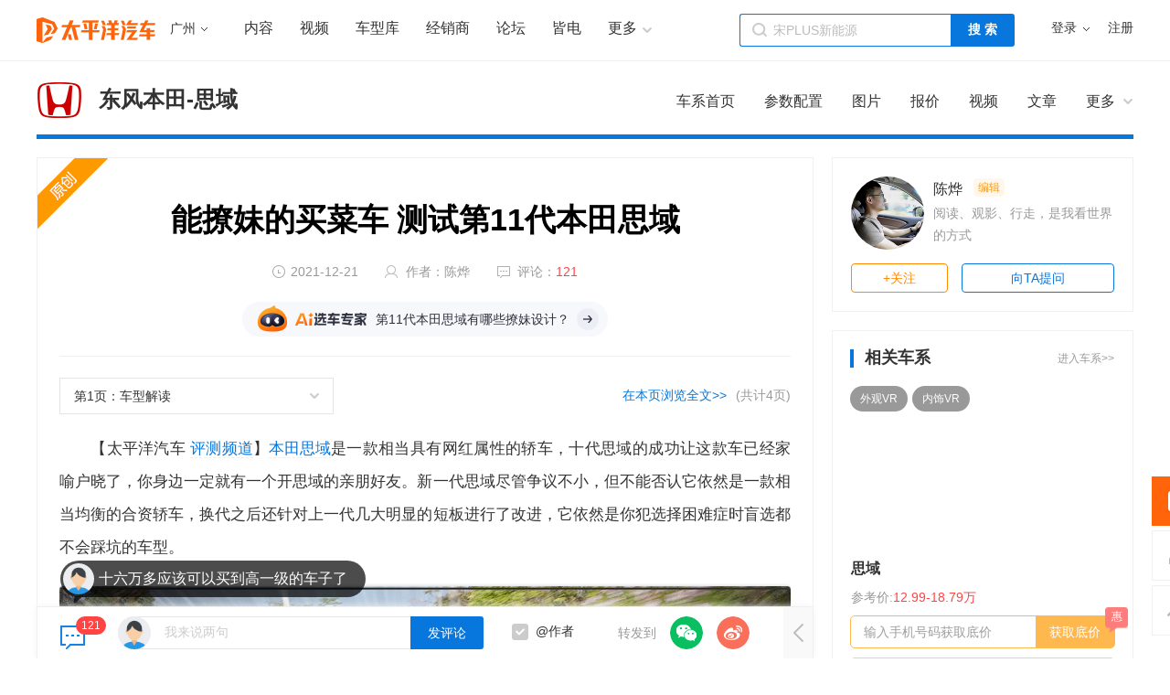

--- FILE ---
content_type: text/html
request_url: https://www.pcauto.com.cn/pingce/2782/27825712.html
body_size: 28796
content:

<!DOCTYPE html>
<html lang="en">
<!--path:pcauto/pc/art/index/index.html  tag:fff8ae7d  update by GITLAB_USER_LOGIN at 2021-11-16 12:31:16-->
<head>
<meta charset="UTF-8">
<title>
能撩妹的买菜车 测试第11代本田思域_太平洋汽车网
</title>
<link rel="dns-prefetch" href="//acount.pcauto.com.cn">
<link rel="dns-prefetch" href="//img0.pcauto.com.cn">
<link rel="dns-prefetch" href="//imgad0.pcauto.com.cn">
<link rel="dns-prefetch" href="//ivy.pcauto.com.cn">
<link rel="dns-prefetch" href="//ivy.pconline.com.cn">
<link rel="dns-prefetch" href="//js.3conline.com">
<link rel="dns-prefetch" href="//jwz.3conline.com">
<link rel="dns-prefetch" href="//bdimg.share.baidu.com">
<link rel="dns-prefetch" href="//cmt.pcauto.com.cn">
<link rel="dns-prefetch" href="//i1.3conline.com">
<link rel="dns-prefetch" href="//whois.pconline.com.cn">
<link rel="dns-prefetch" href="//www1.pcauto.com.cn">
<script>
!(function(d,l){var b=navigator.userAgent.toLowerCase(),k=location.href.toLowerCase(),f=location.hostname,n=l.referrer.toLowerCase(),e=n.split("/")[2],o=location.search,m=location.hash,g=".pcauto.com.cn",c="m.pcauto.com.cn",h="ipad.pcauto.com.cn",a={},i={SB:b.indexOf("symbian")>-1,NK:b.indexOf("nokia")>-1,BB:b.indexOf("blackberry")>-1,WCE:b.indexOf("windows ce")>-1,WP:b.indexOf("windows phone")>-1,Mobile:b.indexOf("mobile")>-1,Android:b.indexOf("android")>-1,Iphone:b.indexOf("iphone")>-1,Ipod:b.indexOf("ipod")>-1,Ipad:b.indexOf("ipad")>-1,Mipad:b.indexOf("mi-pad")>-1,WX:b.indexOf("micromessenger")>-1};if(i.WX){a.bIsWeixin=true}else{a.bIsWeixin=false}if(i.Ipad||i.Mipad){a.browserType="ipad"}else{if(i.SB||i.BB||i.WCE||i.WP||i.NK){a.browserType="wap"}else{if(i.Mobile||i.Android||i.Iphone||i.Ipod){a.browserType="wap_3g"}else{a.browserType="main"}}}if(!(d.PCGPARAM&&typeof(d.PCGPARAM)=="object")){d.PCGPARAM=a}var j=function(){};j.prototype={init:function(q,v,t){var s=a.browserType,x=q[s];if(typeof(v)=="function"){v(s,q)}if(t=="jump2"&&typeof(q)!="undefined"&&typeof(q.wap_3g)!="undefined"&&a.browserType!="main"){d.deviceJumpUrl=q;l.addEventListener("DOMContentLoaded",function(){var A=l.createElement("iframe");A.src="/global_ssi/pcauto/jump_layer/";A.style.display="none";A.id="JiframeDeviceJump";l.body.appendChild(A)},false);return false}if(s=="main"||o.indexOf("type=checked")>-1||f.indexOf("cms.pc")>-1||typeof(x)=="undefined"||x==""){return false}if(k.indexOf(x)!=-1){var u="http://"+c+"/w/";if(k!=u){return false}}var w=false,z="referrerUrl";function p(B,D,C,E,A){l.cookie=B+"="+D+";expires="+new Date(new Date().getTime()+(C)).toGMTString()+";path="+E+";domain="+A}if(n==""){w=true;p(z,n,-1000,"/",g)}else{if(e.indexOf(g)==-1||e.indexOf("mrobot")!=-1){w=true;p(z,n,10000,"/",g)}if((e!=f)&&(n+k).split(c).length>=2){w=true;p(z,n,10000,"/",g)}if((e!=f)&&(n+k).split(h).length>=2){w=true;p(z,n,10000,"/",g)}}if(!w){return false}if(o&&o.indexOf("fromApp")>-1){if(x.indexOf("?")!=-1){x+="&fromApp"}else{x+="?fromApp"}}if(m||o){var r=/[\?|#]ad=([^&|^#]*)/i.exec(o+m);if(r){var y=r[1];if(x.indexOf("?")!=-1){x+="#ad="+y}else{if(x.indexOf("#")!=-1){x+="?ad="+y}else{x+="#ad="+y}}}}location.href=x}};d.deviceJump=new j()})(window,document);

</script>
<script type="text/javascript">
window.PCAUTO_ARTICLE_CHANNEL = {
topChannel: "汽车评测",
curChannel: "原创评测",
grandChannel: "汽车评测",
parentChannel: "汽车评测"
}
deviceJump.init(
{"main":"//www.pcauto.com.cn/pingce/2782/27825712.html","wap":"//m.pcauto.com.cn/2782/27825712.html","wap_3g":"//m.pcauto.com.cn/x/2782/27825712.html"}
);
</script>
<meta name="description"
content="全新一代思域从良成为“顾家男”？" />
<meta name="keywords" content="思域,雷凌,卡罗拉,朗逸,性能" />
<meta http-equiv="Cache-Control" content="no-transform" />
<meta name="applicable-device" content="pc">
<meta content="always" name="referrer">
<meta itemprop="name" content='能撩妹的买菜车 测试第11代本田思域' />
<meta itemprop="description"
content="全新一代思域从良成为“顾家男”？" />
<meta itemprop="image" content="//img0.pcauto.com.cn/pcauto/1504/30/6333243_pcautologo.jpg" />
<meta name="renderer" content="webkit" />
<meta name="mobile-agent" content="format=xhtml; url=//m.pcauto.com.cn/2782/27825712.html">
<meta name="mobile-agent" content="format=html5; url=//m.pcauto.com.cn/x/2782/27825712.html">
<link rel="alternate" media="only screen and(max-width: 640px)" href="//m.pcauto.com.cn/x/2782/27825712.html">
<meta name="Author" content="lianglixing_gz none">
<link href="//ue.3conline.com/pcauto/pc/common/??/w/channelheader/1.0.0/channelheader.css" type="text/css" rel="stylesheet" />
<link href="//ue.3conline.com/pcauto/pc/art/??/m/c-reset/c-reset.css,/m/c-guanggao/c-guanggao.css,/m/c-modtab/c-modtab.css,/m/c-mb20/c-mb20.css,/m/c-bl/c-bl.css" type="text/css" rel="stylesheet" />
<link href="//ue.3conline.com/pcauto/pc/art/??/w/pinglun/1.0.0/pinglun.css,/p/index/index.css,/w/footer/1.0.0/footer.css,/w/fixbtn/1.0.0/fixbtn.css,/w/seo/1.0.0/seo.css,/w/wenda/1.0.0/wenda.css,/w/cheguanxi/1.0.0/cheguanxi.css,/w/seoDiv/1.0.0/seoDiv.css,/w/aboutRead/1.0.0/aboutRead.css,/w/xdj/1.0.0/xdj.css,/w/ershouche/1.0.0/ershouche.css,/w/topArt/1.0.0/topArt.css,/w/aboutCar/1.0.0/aboutCar.css,/w/fenye/1.0.0/fenye.css,/w/author/1.0.0/author.css,/w/toupiao/1.0.0/toupiao.css,/w/wenzhang/1.0.0/wenzhang.css,/w/chexidaohang/1.0.0/chexidaohang.css" type="text/css" rel="stylesheet" />
<!--[if IE 6]><script>document.execCommand("BackgroundImageCache", false, true)</script><![endif]-->
<script type="application/ld+json" charset="gbk">
{
"@context": "https://ziyuan.baidu.com/contexts/cambrian.jsonld",
"@id": "https://www.pcauto.com.cn/pingce/2782/27825712.html",
"appid": "1537368689609833",
"title": "能撩妹的买菜车 测试第11代本田思域",
"pubDate": "2021-12-21T22:39:51",
"upDate": "2021-12-22T18:39:07"
}
</script>
</head>
<body class="b-webWideScreen">
<div id="ivy_div" style="display: none;"></div>
<script>if(!window._addIvyID) document.write('<script src="//www.pconline.com.cn/js/ivy.js"  class=" defer" charset="gbk"><\/script>');</script>
<script>setTimeout(function(){var js=document.createElement("script"); js.src="//jwz.3conline.com/adpuba/online_itbbs_show?id=auto.qcbj.fcgcs.hangqing.test15.&media=js&channel=dynamic&anticache="+new Date().getTime();document.getElementsByTagName("head")[0].appendChild(js);},999)</script>
<span class="spanclass">
<script>
window._common_counter_code_='channel=6241';
window._common_counter_uuid_='__uuid=1726:0.5;000016444:0.5:cms&';
window._common_counter_from_='cms';
!(function(){const PCGROUP_COUNT={domains:{pconline:'5.pconline.com.cn/newcount',pcauto:'.pcauto.com.cn',pchouse:'.pchouse.com.cn',greeknev:'.greeknev.com'},reffer:document.referrer,tagName:'img',cookieEnable:function(){if(navigator.cookieEnabled)return true;var enable=false,setValue='pc=boy;';document.cookie=setValue;if(document.cookie.indexOf(setValue)>-1)enable=true;document.cookie='';return enable;},eventCount:function(params){var _self=this;if(/^channel=(\d)+$/.test(params._common_counter_code_)){var domain='';if(params._common_counter_domain_&&params._common_counter_domain_!=''){domain=params._common_counter_domain_;}else{domain=PCGROUP_COUNT.curDomain();}
if(domain!=''){const dpr=window.devicePixelRatio!==undefined?window.devicePixelRatio:1;var elem=(document.body.insertBefore(document.createElement(PCGROUP_COUNT.tagName),document.body.firstChild));elem.style.display="none";elem.src=location.protocol+"//count"+PCGROUP_COUNT.domains[domain]+"/count.php?"+params._common_counter_code_+"&screen="+screen.width+"*"+screen.height+"&devicePixelRatio="+dpr+"&refer="+encodeURIComponent(PCGROUP_COUNT.reffer)+"&anticache="+new Date().getTime()+"&url="+encodeURIComponent(location.href)+"&from=event&customInformation="+(params._common_counter_custom_?params._common_counter_custom_:"")+"&cookieEnable="+PCGROUP_COUNT.cookieEnable()+"&gmvshows="+(window._common_counter_gmvshows_?window._common_counter_gmvshows_:"")+"&iframeCode="+(self===top?0:(top===parent?1:2));}}},createCount:function(domain){var _self=this;const dpr=window.devicePixelRatio!==undefined?window.devicePixelRatio:1;var elem=(document.body.insertBefore(document.createElement(_self.tagName),document.body.firstChild));if(!window.PCGPARAM||(window.PCGPARAM&&PCGPARAM.browserType!="main")){if(!!document.cookie.match(/(^|; )referrerUrl=[^;]+/)){_self.reffer=document.cookie.match(/(^|; )referrerUrl=([^;]+)/)[2];document.cookie="referrerUrl=;expires="+new Date(new Date().getTime()-10000).toGMTString()+";path=/;domain="+domain;}
_self.tagName="script";}
elem.style.display="none";elem.src=location.protocol+"//count"+_self.domains[domain]+"/count.php?"+(window._common_counter_uuid_?window._common_counter_uuid_:"")+_common_counter_code_+"&screen="+screen.width+"*"+screen.height+"&devicePixelRatio="+dpr+"&refer="+encodeURIComponent(_self.reffer)+"&anticache="+new Date().getTime()+"&url="+encodeURIComponent(location.href)+"&from="+(window._common_counter_from_?window._common_counter_from_:"")+"&customInformation="+(window._common_counter_custom_?window._common_counter_custom_:"")+"&cookieEnable="+_self.cookieEnable()+"&gmvshows="+(window._common_counter_gmvshows_?window._common_counter_gmvshows_:"")+"&iframeCode="+(self===top?0:(top===parent?1:2));},curDomain:function(){var _self=this;var domain='';for(var key in _self.domains){if(location.host.indexOf(key)>-1){return key;}}
return domain;},init:function(){var _self=this;if(/^channel=(\d)+$/.test(window._common_counter_code_)){if(window._common_counter_domain_&&window._common_counter_domain_!=''){_self.createCount(window._common_counter_domain_);}else{var domain=_self.curDomain();if(domain!=''){_self.createCount(domain);}}}}}
PCGROUP_COUNT.init();window.PCGROUP_EVENTCOUNT=PCGROUP_COUNT.eventCount;})();
</script>
</span>
<div class="doc" id="Jlazy_load">
<div class="ivy_db">
</div>
<!--common:channelheader-->
<!-- 
频道公共头部源码维护地址: 
pcat/pcauto/pc/common
-->
<!--channelheader-->
<style type="text/css">/*! /common/w/channelheader/1.0.0/channelheader.css*/
dl,dt,dd,ul,li{margin:0;padding:0}.clearfix{*zoom:1}.clearfix:after{content:"\20";clear:both;height:0;display:block;overflow:hidden}.m-channel-header{margin:0 auto;background:#fff;font:12px/28px "微软雅黑","宋体";border-bottom:1px solid #f0f0f0}.m-channel-header-inner{width:1200px;height:66px;margin:0 auto}.m-channel-header a{text-decoration:none}.m-channel-header .header-l{float:left}.m-channel-header .header-r{float:right}.m-channel-header .head_logo{float:left;width:126px;margin-right:20px}.m-channel-header .head_logo a{display:block;width:126px;height:32px;margin-top:14px}.m-channel-header .hd-arrow,.hd-tit-user .hd-msgtip,.hd-menulist .hd-ml-arrow,.hd-menulist .hd-ml-ic,.m-channel-header .hd-tit-icon,.hd-tit-message .msg-icon{background:url(//www1.pcauto.com.cn/header/images/navbar.png) no-repeat}.m-channel-header .hd-tit{float:left;display:inline;position:relative;line-height:28px;margin-left:20px;cursor:default}.m-channel-header .hd-arrow{position:absolute;top:13px;right:0;width:7px;height:4px;overflow:hidden;vertical-align:middle;margin-left:3px;background-repeat: no-repeat;}.m-channel-header .hd-arrow2{width:10px!important;height:6px!important;background-repeat: no-repeat;}html:root .m-channel-header .hd-arrow{width:7px;height:4px;transition:.25s;-moz-transition:.25s;-webkit-transition:.25s;-o-transition:.25s;transform:rotate(0deg);-ms-transform:rotate(0deg);-moz-transform:rotate(0deg);-webkit-transform:rotate(0deg);-o-transform:rotate(0deg)}html:root .m-channel-header .hd-tit-hover .hd-arrow{transition:.25s;-moz-transition:.25s;-webkit-transition:.25s;-o-transition:.25s;transform:rotate(180deg);-ms-transform:rotate(180deg);-moz-transform:rotate(180deg);-webkit-transform:rotate(180deg);-o-transform:rotate(180deg)}.m-channel-header .hd-menu{position:relative;padding-right:14px}.m-channel-header .hd-menulist{display:none;position:absolute;width:124px;padding-top:8px;top:23px;left:50%;margin-left:-63px;z-index:10;*background:url(about:blank);text-align:left}.m-channel-header .hd-tit-hover .hd-menulist{display:block}.m-channel-header .hd-menulist-inner{display:block;position:relative;-webkit-box-shadow:0 0 2px rgba(0,0,0,.1);box-shadow:0 0 2px rgba(0,0,0,.1);border:1px solid #e5e5e5;-webkit-border-radius:2px;border-radius:2px;background:#fff;zoom:1}.hd-menulist .hd-ml-arrow{display:block;width:13px;height:7px;overflow:hidden;background-position:-8px -32px;position:absolute;top:-7px;left:50%;margin-left:-6px;z-index:10}.hd-menulist .hd-ml-item{display:block;position:relative;height:30px;line-height:30px;padding:0 10px;overflow:hidden;white-space:nowrap;text-overflow:ellipsis;text-overflow:clip}.hd-menulist .hd-ml-ic{display:inline;float:left;width:21px;margin-right:6px;_overflow:hidden}.hd-tit-sites .hd-menulist{width:70px;text-align:center;margin-left:-35px}.head_city{float:left;display:inline;margin:18px 30px 0 0}.head_city .head_curcity{float:left;font-size:14px;margin-right:3px;cursor:pointer}.head_city .btn-choice-city{color:#ccc;cursor:pointer;overflow:hidden;float:left}.head_city .btn-choice-city:after{float:left;content:"";background:url(//ueimg.3conline.com/pcauto/pc/common/w/channelheader/1.0.0/images/icon_arrow1.png) no-repeat 0 0;width:7px;height:4px;margin:12px 10px 10px 3px;transition:.25s;-moz-transition:.25s;-webkit-transition:.25s;-o-transition:.25s;transform:rotate(0deg);-ms-transform:rotate(0deg);-moz-transform:rotate(0deg);-webkit-transform:rotate(0deg);-o-transform:rotate(0deg)}.head_city .hd-tit-hover .btn-choice-city:after{transition:.25s;-moz-transition:.25s;-webkit-transition:.25s;-o-transition:.25s;transform:rotate(180deg);-ms-transform:rotate(180deg);-moz-transform:rotate(180deg);-webkit-transform:rotate(180deg);-o-transform:rotate(180deg)}.head_nav{float:left;display:inline;width:480px;font-size:16px;margin-top:17px}.head_nav .hn-item{float:left;display:inline;margin-right:29px;position:relative}.head_nav .hn-more dt{padding-right:16px;cursor:pointer}.head_nav .hd-menulist{width:98px;margin-left:-49px}.head_nav .hd-menulist a{display:block;text-align:center;line-height:40px}.m-channel-header .hd-tit-login{min-width:110px;float:right;display:inline;font-size:14px;margin:17px 0 0 20px}.hd-ml-pc{border-bottom:1px dashed #ececec}.hd-ml-pc .hd-ml-ic{height:19px;background-position:-5px -122px;margin-top:7px}.hd-ml-qq .hd-ml-ic{height:16px;background-position:-5px -154px;margin-top:9px}.hd-ml-weibo .hd-ml-ic{height:17px;background-position:0 -183px;margin-top:8px}.hd-menulist .hd-ml-loginway .hd-ml-ic{background:url(//www1.pcauto.com.cn/header/images/nb-menuList-icon.png) no-repeat}.hd-menulist .hd-ml-loginway .hd-ml-ic{display:inline;float:left;width:17px;margin-right:6px;_overflow:hidden}.hd-ml-loginway .hd-ml-fast .hd-ml-ic{height:12px;background-position:0 0;margin-top:10px}.hd-ml-loginway .hd-ml-pc .hd-ml-ic{height:15px;background-position:0 -14px;margin-top:8px}.hd-ml-loginway .hd-ml-qq .hd-ml-ic{height:15px;background-position:0 -31px;margin-top:9px}.hd-ml-loginway .hd-ml-weibo .hd-ml-ic{height:14px;background-position:0 -48px;margin-top:8px}.hd-ml-loginway .hd-ml-weixin .hd-ml-ic{background-position:0 -64px;height:13px;margin-top:8px}.m-channel-header .hd-tit-user{padding-left:25px}.m-channel-header .user-link:hover{text-decoration:none}.hd-tit-user .hd-head{position:absolute;top:5px;left:0;height:20px;width:20px;overflow:hidden;-webkit-border-radius:20px;border-radius:20px;font-size:0}.hd-tit-user .hd-head img{vertical-align:top}.m-channel-header .hd-ml-user{width:254px;left:0;margin-left:0}.hd-ml-user .hd-ml-arrow{margin-left:-80px}.hd-ml-user .hd-menuList-con{padding:12px 12px 0}.m-channel-header .hd-pt-pic{float:left;margin-right:10px}.m-channel-header .hd-picTxt dt{font-size:14px;line-height:1.3}.m-channel-header .hd-picTxt dd{line-height:2;color:#777}.m-channel-header .hd-picTxt dd a{color:#259}.m-channel-header .hd-picTxt dd a:hover{color:#f70}.hd-user-info dt a{color:#333}.hd-user-info dt a:hover{color:#f70}.hd-user-info dd{margin-top:3px;white-space:nowrap;overflow:hidden;text-overflow:ellipsis}.hd-user-info .apply-rz{float:right}.m-channel-header .hd-user-rk{margin-top:12px;padding:6px 0;border:1px dashed #ececec;border-width:1px 0}.hd-user-rk .hd-ml-item{padding:0 5px;float:left;width:104px}.m-channel-header .hd-user-cyh{margin-top:12px}.hd-user-cyh dt{white-space:nowrap;overflow:hidden;text-overflow:ellipsis}.hd-user-cyh dt a{color:#777}.hd-user-cyh dt a:hover{color:#f70}.hd-user-cyh dd{margin-top:8px}.hd-user-cyh .hd-pt-pic img{border:1px solid #e5e5e5}.hd-user-tf{color:#ddd;margin:12px -12px 0;padding:0 12px;text-align:right;height:28px;line-height:28px;background-color:#f4f4f4;border-top:1px solid #ececec}.m-channel-header .hd-tit-nomsg{padding-right:0}.hd-tit-message{width:16px;height:28px}.hd-tit-message .msg-icon{position:absolute;top:8px;left:0;height:13px;width:16px;overflow:hidden;line-height:999em;background-position:-5px -44px;padding:0}.m-channel-header .hd-message-num{position:absolute;top:2px;right:0;background:#f44;color:#fff;-webkit-border-radius:2px;border-radius:2px;padding:0 2px;line-height:14px;height:14px}.hd-tit-message .hd-menulist{width:132px}.m-channel-header .hd-message-none{display:none!important}.hd-menuList-con .hd-message-num{top:8px;right:15px}.hd-ml-mybbs .hd-ml-ic{height:13px;background-position:0 -251px;margin-top:8px}.hd-ml-mycar .hd-ml-ic{height:12px;background-position:0 -265px;margin-top:9px}.hd-ml-mycollect .hd-ml-ic{height:14px;background-position:0 -280px;margin-top:8px}.hd-ml-mycmt .hd-ml-ic{height:15px;background-position:0 -296px;margin-top:7px}.hd-ml-mycontribute .hd-ml-ic{height:15px;background-position:0 -326px;margin-top:7px}.hd-ml-mycy .hd-ml-ic{height:12px;background-position:0 -312px;margin-top:9px}.hd-ml-mymoney .hd-ml-ic{background-position:0 -350px;height:15px;margin-top:7px}.hd-tit-wap .hd-menulist{width:96px;margin-left:-48px}.m-channel-header-lc{float:left;padding-left:10px}.m-channel-header-lc a{margin:0 6px}.m-channel-header-lc em{color:#E9E9E9}.m-channel-header-lc .m-channel-header-lc-all{color:#B099B0}.m-channel-header-lc .m-channel-header-lc-all:hover{color:#f70}#JuserName{display:block;max-width:75px;_width:75px;overflow:hidden;text-overflow:ellipsis}.hd-ml-weixin .hd-ml-ic{background-position:0 -369px;height:16px;margin-top:8px}.m-channel-header .hd-arrow{background-position:-3px 0px}.m-channel-header .hd-arrow2{background-position:0px -7px}.m-channel-header .hd-arrow,.m-channel-header .hd-arrow2{background-image: url(//ueimg.3conline.com/pcauto/pc/common/p/channelHeader/channelHeader_z.png)}</style>
<div class="m-channel-header">
<div class="m-channel-header-inner">
<div class="header-l">
<div class="head_logo">
<a href="//www.pcauto.com.cn/" target="_blank">
<img src="https://www1.pcauto.com.cn/zt/gz20170412/price/index/index_logo.png" width="130" height="38" />
</a>
</div>
<div class="head_city">
<span id="Jhead-city-select">
<i class="head_curcity" id="Jhead-city" target="_blank">全国</i>
<i class="btn-choice-city"></i>
</span>							
<div id="Jhead-selectcity-pop"></div>
</div>
<div class="head_nav">
<span class="hn-item"><a href="//www.pcauto.com.cn/nation/" target="_blank">内容</a></span>
<span class="hn-item"><a href="//pcauto.pcvideo.com.cn/" target="_blank">视频</a></span>
<span class="hn-item"><a href="//price.pcauto.com.cn/" target="_blank">车型库</a></span>
<span class="hn-item"><a href="//price.pcauto.com.cn/shangjia/" target="_blank">经销商</a></span>
<span class="hn-item"><a href="//bbs.pcauto.com.cn/" target="_blank">论坛</a></span>
<span class="hn-item"><a href="//www.geeknev.com/" target="_blank">皆电</a></span>
<dl class="hn-item hn-more" id="Jhn-more">
<dt>更多<i class="hd-arrow hd-arrow2"></i></dt>
<dd class="hd-menulist">
<div class="hd-menulist-inner">
<div class="hd-menuList-con">
<a href="//price.pcauto.com.cn/market/" target="_blank">优惠</a>
<a href="//jr.pcauto.com.cn/?ad=5589" target="_blank">车贷</a>
<a href="//price.pcauto.com.cn/cars/pic.html" target="_blank">图片</a>
<a href="//price.pcauto.com.cn/comment/" target="_blank">点评</a>
<a href="//www.pcauto.com.cn/yongche/#ad=8201" target="_blank">酷养车</a>
</div>
</div>					
</dd>
</dl>
</div>
</div>
<div class="header-r">
<div class="search" id="kuaisou"></div>
<div class="hd-tit hd-tit-login" id="ajaxLogon">
<div id="Jlogin-tit" class="hd-tit hd-menu">
<a target="_self" href="//my.pcauto.com.cn/login.jsp?return=" rel="nofollow">登录</a>
<i class="hd-arrow"></i>
<div class="hd-menulist">
<script type="text/template">
<div class="hd-menulist-inner">
<div class="hd-menuList-con hd-ml-loginway">
<a target="_self" href="//my.pcauto.com.cn/passport/login.jsp?tag=0&return=" class="hd-ml-item hd-ml-fast"> <i class="hd-ml-ic"></i>
快速登录
</a>
<a target="_self" href="//my.pcauto.com.cn/passport/login.jsp?tag=1&return=" class="hd-ml-item hd-ml-pc"> <i class="hd-ml-ic"></i>
帐号密码登录
</a>
<a target="_self" href="//my.pcauto.com.cn/passport/opens/authorize.jsp?type=qzone_auto&return=" class="hd-ml-item hd-ml-qq">
<i class="hd-ml-ic"></i>
QQ登录
</a>
<a target="_self" href="//my.pcauto.com.cn/passport/opens/authorize.jsp?type=sina_auto&return=" class="hd-ml-item hd-ml-weibo">
<i class="hd-ml-ic"></i>
微博登录
</a>
<a target="_self" href="//my.pcauto.com.cn/passport/opens/authorize.jsp?type=weixin_auto&return=" class="hd-ml-item hd-ml-weixin">
<i class="hd-ml-ic"></i>
微信登录
</a>
</div> 
</div>
</script>
</div>
</div>
<div class="hd-tit">
<a href="//my.pcauto.com.cn/passport/mobileRegister.jsp" target="_blank" rel="nofollow">注册</a>
</div>
</div>
</div>
</div>
</div>
<!--/channelheader-->
<!--/common:channelheader-->
<!--通栏广告位-->
<div class="ivy_t1" id="J-ivy-t1">
<u id="auto.wzny.jcxc.tl1." class="adpos"></u>
<u id="auto.wzny.jcxc.tl1-2." class="adpos"></u>
<u id="auto.qcbj.fcgcs.hangqing.tl1." class="adpos"></u>
<u id="auto.qcbj.fcgcs.hangqing.tl2." class="adpos"></u>
<u id="auto.qcbj.fcgcs.hangqing.cftl." class="adpos"></u>
</div>
<!-- 超级品牌日广告位 s -->
<u id="auto.wzy.ycfb." class="adpos"></u>
<!-- 超级品牌日广告位 e -->
<div class="main clearfix">
<!--chexidaohang-->
<div class="ssitrue">
<div class="serial-nav">
<div class="serialItem">
<!--1.获取头部页面品牌logo、厂商车系信息和上市时间 -->
<div class="logo">
<a href="//price.pcauto.com.cn/price/nb3/#ad=12831" target="_blank" title="本田">
<img src="//img.pcauto.com.cn/images/upload/upc/tx/auto5/2205/24/c8/314370622_1653372417511.png" alt="本田" width="50" height="50">
</a>
</div>
<div class="dTitW">
<div class="title">
<a href="//price.pcauto.com.cn/sg1726/#ad=12831" target="_blank" title="本田" >
<h3 title="思域">东风本田-思域</h3>
</a>
</div>
<!-- 新增上市时间 -->
</div>
<!--2.获取[东风日产协同销售]tag-->
<!--3.广告位-->
<div class="firmActivity" id="JfirmActivity" style="display:none;"></div>
<!-- 202011 站内广告位 S -->
<script src="//ivy.pconline.com.cn/adpuba/show?id=auto.csjad.wzy.13_sg1726.&media=js&pex=1" charset="GBK"></script>
<!-- 202011 站内广告位 E -->
</div>
<!--导航 S-->
<div class="nav-r">
<ul class="nav-r-box">
<li><a target="_blank" href="//price.pcauto.com.cn/sg1726/#ad=30957}"><span>车系首页</span></a></li>
<li><a target="_blank" href="//price.pcauto.com.cn/sg1726/config.html#ad=30958"><span>参数配置</span></a></li>
<li><a target="_blank" href="//price.pcauto.com.cn/sg1726/image.html#ad=30959"><span>图片</span></a></li>
<li><a target="_blank" href="//price.pcauto.com.cn/sg1726/price.html#ad=30960"><span>报价</span></a></li>
<li><a target="_blank" href="//price.pcauto.com.cn/sg1726/video.html#ad=30991"><span>视频</span></a></li>
<li class=""><a target="_blank" href="//price.pcauto.com.cn/sg1726/article.html#ad=12831"><span>文章</span></a></li>
<li class="more">
<a href="javascript:;">更多</a>
<ul class="more-item">
<li><a target="_blank" href="//price.pcauto.com.cn/comment/sg1726/#ad=30992"><span>车主点评</span></a></li>
<li><a  href="//jr.pcauto.com.cn/choose/sg1726/#ad=30993" id="_chedaiDaoHang_" target="_blank"><span>分期购车</span></a></li>
<li><a target="_blank" href="//price.pcauto.com.cn/sg1726/shangjia/#ad=30994"><span>经销商</span></a></li>
<li><a target="_blank" href="//price.pcauto.com.cn/sg1726/baoyang.html#ad=30995"><span>保养</span></a></li>
<li>
<a href="//bbs.pcauto.com.cn/forum-15303.html#ad=30996" target="_blank"><span>论坛</span></a>
</li>
<li><a href="//mall.pcauto.com.cn#ad=30997" target="_blank"><span>汽车商城</span></a></li>
</ul>
</li>
</ul>
</div>
<!--导航 E-->
</div>

</div>
<!--/chexidaohang-->
<!-- 面包屑导航 -->
<div class="col col-a">
<!--wenzhang-->
<div class="layWrap yctips">
<!-- 文章内容 S-->
<div class="layAB">
<div class="ivyartBTSF"></div>
<div class="ivyartBTSF"></div>
<div class="mainBox">              
<div class="divArt" id="divArt">
<div class="artTop">
<div class="artDes">                      
<div class="artTit"><h1 class="tit" style="font-weight: normal;display:inline;vertical-align: middle;">能撩妹的买菜车 测试第11代本田思域</h1></div>
<div class="artExt">
<div class="artEditInfo fl">
<span class="pubTime" id="pubtime_baidu">2021-12-21 22:39:51</span>
<span class="editor" id="author_baidu">
作者：<a href="https://eb.pcauto.com.cn/pc/index.html?userId=chenye#ad=4219" target="_blank" rel="nofollow">陈烨</a>
</span>
<span id="JcmtCount" class="cmtCount" style="display:none;">评论</span>
</div>
</div>
</div>
</div>
<div class="ivyartBTXF"><u id="auto.wzny.jcxc.btxfwz." class="adpos"></u></div>
<div class="ivyartBTXFimg"><u id="auto.wzny.jcxc.btxf." class="adpos"></u>
<u id="auto.wzny.jcxc.btx1-2." class="adpos"></u>
<u id="auto.qcbj.fcgcs.hangqing.btxf." class="adpos"></u>
</div>
<div class="ivyartBTXF">
<u id="auto.qcbj.fcgcs.hangqing.btxfwz." class="adpos"></u>
</div>
<div class="pageNav clearfix">
<a name="article_brief"></a>
<div class="mark page-nav-wrap" id="JpageNav">
<div class="page-wrap" id="JpageWrap">
<a href="//www.pcauto.com.cn/pingce/2782/27825712.html" class='current_page'>车型解读</a><br><a href="//www.pcauto.com.cn/pingce/2782/27825712_1.html">性能测试</a><br><a href="//www.pcauto.com.cn/pingce/2782/27825712_2.html">驾驶感受</a><br><a href="//www.pcauto.com.cn/pingce/2782/27825712_3.html">车型参数配置对比</a><br>
</div>
</div>
<div class="pageViewGuidedd" id="JallpageTop"><a  href="//www.pcauto.com.cn/pingce/2782/27825712_all.html#content_page_1"   rel="nofollow">在本页浏览全文&gt;&gt;</a>(共计4页)</div>
</div>
<div class="artText clearfix">
<p>　　【太平洋汽车网 <a class="cmsLink" href="//www.pcauto.com.cn/pingce/" target="_blank">评测频道</a>】<a class="cmsLink" href="//price.pcauto.com.cn/price/nb3/" target="_blank">本田</a><a class="cmsLink" href="//price.pcauto.com.cn/sg1726/" target="_blank">思域</a>是一款相当具有网红属性的轿车，十代思域的成功让这款车已经家喻户晓了，你身边一定就有一个开思域的亲朋好友。新一代思域尽管争议不小，但不能否认它依然是一款相当均衡的合资轿车，换代之后还针对上一代几大明显的短板进行了改进，它依然是你犯选择困难症时盲选都不会踩坑的车型。</p><p style="text-align: center;"><a href="//www.pcauto.com.cn/images/html/viewpic_pcauto.htm?//img.pcauto.com.cn/images/upload/upc/tx/autocms/2112/21/c105/288082208_1640089971032.jpg&amp;channel=6241" target="_blank"><img alt="" class="art-pic-for-cmt" data-height="591" data-width="800" src="//img0.pcauto.com.cn/pcauto/1309/13/3059862_blank.gif" #src1="//img.pcauto.com.cn/images/upload/upc/tx/autocms/2112/21/c105/288082208_1640089971032_thumb.jpg"  style="border:1px solid #C6C6C6;" title=""/></a></p><div class="cmsArt-extra"><div class="cmsArt-box1 cmsArt-clearfix"><div class="cmsArt-ico cmsArt-ico1">&nbsp;</div><div class="cmsArt-title1">&ldquo;精神小伙&rdquo;变成&ldquo;顾家男&rdquo;</div></div></div><p>　　上一代<a class="cmsLink askLink" href="https://price.pcauto.com.cn/sg1726/#ad=13566" target="_blank">思域</a>（<a class="cmsLink askLink" href="https://qdfront.pcauto.com.cn/order/pc/common/order_detail.xsp?sgid=1726&amp;ad=13567&amp;entryid=1147" target="_blank">询底价</a>|<a class="cmsLink askLink" href="https://price.pcauto.com.cn/sg1726/config.html#ad=13568" target="_blank">查参配</a>）其实是一款很家用的车，<a class="cmsLink" href="//baike.pcauto.com.cn/95.html" target="_blank">CVT</a>输出平顺，车内空间大，底盘滤震舒服。但你不得不承认，它确实有着不错的动力感受和非常轿跑化的造型，况且思域Type-R还是彼时的纽北最快前驱车。这很难不让人产生一种心理暗示&mdash;&mdash;思域是一辆<a class="cmsLink" href="//price.pcauto.com.cn/price/q-k111.html" target="_blank">跑车</a>。所以啊，车企们热爱发展高性能部门，这一招还是很奏效的。十代思域不仅自己卖得好，还让养活了不少山寨Type-R套件<a class="cmsLink" href="//baike.pcauto.com.cn/699.html" target="_blank">厂商</a>。</p><p style="text-align: center;"><a href="//www.pcauto.com.cn/images/html/viewpic_pcauto.htm?//img.pcauto.com.cn/images/upload/upc/tx/autocms/2112/21/c105/288082070_1640089970738.jpg&amp;channel=6241" target="_blank"><img alt="" class="art-pic-for-cmt" data-height="591" data-width="800" src="//img0.pcauto.com.cn/pcauto/1309/13/3059862_blank.gif" #src1="//img.pcauto.com.cn/images/upload/upc/tx/autocms/2112/21/c105/288082070_1640089970738_thumb.jpg"  style="border:1px solid #C6C6C6;" title=""/></a></p><p style="text-align: center;"><a href="//www.pcauto.com.cn/images/html/viewpic_pcauto.htm?//img.pcauto.com.cn/images/upload/upc/tx/autocms/2112/21/c105/288082143_1640089970934.jpg&amp;channel=6241" target="_blank"><img alt="" class="art-pic-for-cmt" data-height="591" data-width="800" src="//img0.pcauto.com.cn/pcauto/1309/13/3059862_blank.gif" #src1="//img.pcauto.com.cn/images/upload/upc/tx/autocms/2112/21/c105/288082143_1640089970934_thumb.jpg"  style="border:1px solid #C6C6C6;" title=""/></a></p><p align="justify">　　新一代思域亮相时，完全没有给人十代思域当时那种极其惊艳的感觉。虽然动力提升了，但它的样子已经让人折腾不起来。当年那个精神小伙，已经将头发梳成大人模样，穿上一身帅气西装，变成顾家男的。虽然调性变了，但不可否认，它依然是一款迷人的车型，你开新思域的话，妹子不会觉得你low，甚至还想自己买一辆。</p><p style="text-align: center;"><a href="//www.pcauto.com.cn/images/html/viewpic_pcauto.htm?//img.pcauto.com.cn/images/upload/upc/tx/autocms/2112/21/c105/288082189_1640089972473.jpg&amp;channel=6241" target="_blank"><img alt="" class="art-pic-for-cmt" data-height="591" data-width="800" src="//img0.pcauto.com.cn/pcauto/1309/13/3059862_blank.gif" #src1="//img.pcauto.com.cn/images/upload/upc/tx/autocms/2112/21/c105/288082189_1640089972473_thumb.jpg"  style="border:1px solid #C6C6C6;" title=""/></a></p><div class="cmsArt-extra"><div class="cmsArt-box1 cmsArt-clearfix"><div class="cmsArt-ico cmsArt-ico1">&nbsp;</div><div class="cmsArt-title1">换代后，哪些地方进化了</div></div></div><p style="text-align: center;"><a href="//www.pcauto.com.cn/images/html/viewpic_pcauto.htm?//img.pcauto.com.cn/images/upload/upc/tx/autocms/2112/21/c105/288082049_1640089972867.jpg&amp;channel=6241" target="_blank"><img alt="" class="art-pic-for-cmt" data-height="591" data-width="800" src="//img0.pcauto.com.cn/pcauto/1309/13/3059862_blank.gif" #src1="//img.pcauto.com.cn/images/upload/upc/tx/autocms/2112/21/c105/288082049_1640089972867_thumb.jpg"  style="border:1px solid #C6C6C6;" title=""/></a></p><p style="text-align: center;"><a href="//www.pcauto.com.cn/images/html/viewpic_pcauto.htm?//img.pcauto.com.cn/images/upload/upc/tx/autocms/2112/21/c105/288082071_1640089973011.jpg&amp;channel=6241" target="_blank"><img alt="" class="art-pic-for-cmt" data-height="591" data-width="800" src="//img0.pcauto.com.cn/pcauto/1309/13/3059862_blank.gif" #src1="//img.pcauto.com.cn/images/upload/upc/tx/autocms/2112/21/c105/288082071_1640089973011_thumb.jpg"  style="border:1px solid #C6C6C6;" title=""/></a></p><p style="text-align: center;"><a href="//www.pcauto.com.cn/images/html/viewpic_pcauto.htm?//img.pcauto.com.cn/images/upload/upc/tx/autocms/2112/21/c105/288082144_1640089974314.jpg&amp;channel=6241" target="_blank"><img alt="" class="art-pic-for-cmt" data-height="591" data-width="800" src="//img0.pcauto.com.cn/pcauto/1309/13/3059862_blank.gif" #src1="//img.pcauto.com.cn/images/upload/upc/tx/autocms/2112/21/c105/288082144_1640089974314_thumb.jpg"  style="border:1px solid #C6C6C6;" title=""/></a></p><p style="text-align: center;"><a href="//www.pcauto.com.cn/images/html/viewpic_pcauto.htm?//img.pcauto.com.cn/images/upload/upc/tx/autocms/2112/21/c105/288082209_1640089974485.jpg&amp;channel=6241" target="_blank"><img alt="" class="art-pic-for-cmt" data-height="591" data-width="800" src="//img0.pcauto.com.cn/pcauto/1309/13/3059862_blank.gif" #src1="//img.pcauto.com.cn/images/upload/upc/tx/autocms/2112/21/c105/288082209_1640089974485_thumb.jpg"  style="border:1px solid #C6C6C6;" title=""/></a></p><p style="text-align: center;"><a href="//www.pcauto.com.cn/images/html/viewpic_pcauto.htm?//img.pcauto.com.cn/images/upload/upc/tx/autocms/2112/21/c105/288082190_1640089974533.jpg&amp;channel=6241" target="_blank"><img alt="" class="art-pic-for-cmt" data-height="591" data-width="800" src="//img0.pcauto.com.cn/pcauto/1309/13/3059862_blank.gif" #src1="//img.pcauto.com.cn/images/upload/upc/tx/autocms/2112/21/c105/288082190_1640089974533_thumb.jpg"  style="border:1px solid #C6C6C6;" title=""/></a></p><div class="cmsArt-extra"><div class="cmsArt-box1 cmsArt-clearfix"><div class="cmsArt-ico cmsArt-ico1">&nbsp;</div><div class="cmsArt-title1"><a class="cmsLink" href="//price.pcauto.com.cn/price/q-k76.html" target="_blank">A级车</a>市场这么卷，思域扛得住吗？</div></div></div><p align="justify">　　紧凑型轿车是竞争最为激烈的一个细分市场，这里面高手云集，<a class="cmsLink" href="//price.pcauto.com.cn/sg3225/" target="_blank">朗逸</a>、<a class="cmsLink" href="//price.pcauto.com.cn/sg3996/" target="_blank">轩逸</a>、<a class="cmsLink" href="//price.pcauto.com.cn/sg2734/" target="_blank">卡罗拉</a>这几款车常年保持月销三万辆的成绩，他们都是思域难以<a class="cmsLink" href="//price.pcauto.com.cn/sg10670/" target="_blank">超越</a>的对手。而自主品牌崛起之后，很多人也开始把目光转向<a class="cmsLink" href="//price.pcauto.com.cn/price/nb13/" target="_blank">吉利</a>、比亚、<a class="cmsLink" href="//baike.pcauto.com.cn/756.html" target="_blank">长安</a>等品牌的车型上。部分城市可能还因为双限政策，人们开始转向新能源车的怀抱。尽管思域这个名字有着很强号召力，但不得不说它的挑战也越来越大了。</p><p style="text-align: center;"><a href="//www.pcauto.com.cn/images/html/viewpic_pcauto.htm?//img.pcauto.com.cn/images/upload/upc/tx/autocms/2112/21/c105/288085904_1640093938599.jpg&amp;channel=6241" target="_blank"><img alt="" class="art-pic-for-cmt" data-height="717" data-width="800" src="//img0.pcauto.com.cn/pcauto/1309/13/3059862_blank.gif" #src1="//img.pcauto.com.cn/images/upload/upc/tx/autocms/2112/21/c105/288085904_1640093938599_thumb.jpg"  style="border:1px solid #C6C6C6;" title=""/></a></p><p style="text-align: center;"><a href="//www.pcauto.com.cn/images/html/viewpic_pcauto.htm?//img.pcauto.com.cn/images/upload/upc/tx/autocms/2112/21/c105/288083050_1640093938314.jpg&amp;channel=6241" target="_blank"><img alt="" class="art-pic-for-cmt" data-height="591" data-width="800" src="//img0.pcauto.com.cn/pcauto/1309/13/3059862_blank.gif" #src1="//img.pcauto.com.cn/images/upload/upc/tx/autocms/2112/21/c105/288083050_1640093938314_thumb.jpg"  style="border:1px solid #C6C6C6;" title=""/></a></p><p style="text-align: center;"><a href="//www.pcauto.com.cn/images/html/viewpic_pcauto.htm?//img0.pcauto.com.cn/pcauto/2112/21/27825712_112.jpg&amp;channel=6241" target="_blank"><img alt="能撩妹的买菜车 测试11代思域" class="art-pic-for-cmt" data-height="739" data-width="1000" src="//img0.pcauto.com.cn/pcauto/1309/13/3059862_blank.gif" #src1="//img0.pcauto.com.cn/pcauto/2112/21/27825712_112_thumb.jpg"  style="border:1px solid #C6C6C6;" title="能撩妹的买菜车 测试11代思域"/></a></p><p style="text-align: center;"><a href="//www.pcauto.com.cn/images/html/viewpic_pcauto.htm?//img.pcauto.com.cn/images/upload/upc/tx/autocms/2112/21/c105/288082223_1640089976049.jpg&amp;channel=6241" target="_blank"><img alt="" class="art-pic-for-cmt" data-height="591" data-width="800" src="//img0.pcauto.com.cn/pcauto/1309/13/3059862_blank.gif" #src1="//img.pcauto.com.cn/images/upload/upc/tx/autocms/2112/21/c105/288082223_1640089976049_thumb.jpg"  style="border:1px solid #C6C6C6;" title=""/></a></p><p style="text-align: center;"><a href="https://www.pcauto.com.cn/pingce/2772/27723851.html#ad=12832" target="_blank"><img alt="" class="art-pic-for-cmt" data-height="200" data-width="800" src="//img0.pcauto.com.cn/pcauto/1309/13/3059862_blank.gif" #src1="//img.pcauto.com.cn/images/upload/upc/tx/autocms/2112/21/c105/288083210_1640091205708_thumb.jpg"  style="border:1px solid #C6C6C6;" title=""/></a></p><p>
</div>
<div class="pcauto_page">
<span>1</span><a href="//www.pcauto.com.cn/pingce/2782/27825712_1.html">2</a><a href="//www.pcauto.com.cn/pingce/2782/27825712_2.html">3</a><a href="//www.pcauto.com.cn/pingce/2782/27825712_3.html">4</a><a href="//www.pcauto.com.cn/pingce/2782/27825712_1.html" class="next">下一页</a>
<i class="pageViewGuided"><em id="JallpageBtm"><a  href="//www.pcauto.com.cn/pingce/2782/27825712_all.html#content_page_2"   rel="nofollow">在本页浏览全文&gt;&gt;</a>(共计4页)</em></i>
</div>
<div class="pgBtn">键盘也能翻页，试试“← →”键<i id="closePageTips"></i></div>
<script type="text/javascript">
(function(prev,next){
window.PcGroupArticleHotKeyEvent = true;/*全局变量，文章页热键功能总开关*/
function keydownEvent(e){
var e = e||window.event;
if(prev&&!e.ctrlKey&&!e.altKey&&!e.shiftKey&&e.keyCode==37&&window.PcGroupArticleHotKeyEvent) window.location.href=prev;
if(next&&!e.ctrlKey&&!e.altKey&&!e.shiftKey&&e.keyCode==39&&window.PcGroupArticleHotKeyEvent) window.location.href=next;
}
function specialHotKeyEvent(){
var list = [];
for(var i=0,inputs=document.getElementsByTagName('input');i<inputs.length;i++){
if(inputs[i].type == 'text') list.push(inputs[i]);
}
for(var i=0,textareas=document.getElementsByTagName('textarea');i<textareas.length;i++){
list.push(textareas[i]);
}
for(var i=0;i<list.length;i++){
var obj = list[i];
bindEvent(obj,'blur',function(){window.PcGroupArticleHotKeyEvent = true;});
bindEvent(obj,'focus',function(){window.PcGroupArticleHotKeyEvent = false;});
}
}
function bindEvent(obj,ev,fn){
if(obj.addEventListener){
obj.addEventListener(ev,fn,false);
}else {
obj.attachEvent('on'+ev,fn);
}
}
bindEvent(document,'keydown',keydownEvent);
bindEvent(window,'load',specialHotKeyEvent);
})('','//www.pcauto.com.cn/pingce/2782/27825712_1.html');
(function(){
function setCookie(name, value, days, path, domain, secure){
var expires = new Date(new Date().getTime() + ((!!days)?days*1:1)*24*60*60*1000);
var domain=".pcauto.com.cn"
var s = name + "=" + escape(value)+((expires) ? "; expires=" + expires.toGMTString(): "")+"; path=/"+((domain) ? "; domain=" + domain : "")+((secure) ? "; secure" : "");
document.cookie=s;
}
function getCookie(name){return unescape(document.cookie.replace(new RegExp(".*(?:^|; )"+name+"=([^;]*).*|.*"),"$1"));}
if(getCookie("kownPageTips")!="1"){
var closePageTips=document.getElementById("closePageTips"),pageTipsBox=closePageTips.parentNode;
pageTipsBox.style.display="block";
closePageTips.onclick=function(){pageTipsBox.style.display="none"; setCookie("kownPageTips","1",365,"/");}
}
})();
</script>
<div>
<p class="moreRead artTag"><a href="//www.pcauto.com.cn/taglist/tagword521.html#ad=4229" target="_blank">#紧凑型车评测#</a></p>
</div>
</div>
<div id="optNone" style="display:none;">
<div id="span_M2">
<p><span>
<a href="//www.pcauto.com.cn/taglist/tagword261.html#ad=31023" target="_blank">新车上市</a>
<a href="//www.pcauto.com.cn/update/#ad=31023" target="_blank">最新文章</a> 
<a href="//www.pcauto.com.cn/chengdu/#ad=31023" title="成都车展" target="_blank">成都车展</a>
<a href="//price.pcauto.com.cn/sg26211/#ad=31023" title="宏光MINI EV" target="_blank">宏光MINI EV</a>
<a href="//price.pcauto.com.cn/sg411/#ad=31023" title="普拉多" target="_blank">普拉多</a>
<a href="//price.pcauto.com.cn/sg22973/#ad=31023" title="欧拉黑猫" target="_blank">欧拉黑猫</a>
<a href="//price.pcauto.com.cn/sg22673/#ad=31023" title="途达" target="_blank">途达</a>
<a href="//price.pcauto.com.cn/sg10710/#ad=31023" title="起亚嘉华" target="_blank">起亚嘉华</a>
<a href="//price.pcauto.com.cn/sg27341/#ad=31023" title="玛奇朵" target="_blank">玛奇朵</a>
<a href="//price.pcauto.com.cn/sg27393/#ad=31023" title="皇冠陆放" target="_blank">皇冠陆放</a>
<a href="//price.pcauto.com.cn/sg3178/#ad=31023" title="奔驰C级" target="_blank">奔驰C级</a>
<a href="//price.pcauto.com.cn/sg27804/#ad=31023" title="哈弗神兽" target="_blank">哈弗神兽</a>
<a href="//price.pcauto.com.cn/sg27834/#ad=31023" title="坦克600" target="_blank">坦克600</a>
<a href="//www.pcauto.com.cn/zt/zt5464.html#ad=31023" title="奥迪Q5" target="_blank">奥迪Q5</a>
<a href="//www.pcauto.com.cn/zt/zt5243.html#ad=31023" title="思域" target="_blank">思域</a>
<a href="//www.pcauto.com.cn/zt/zt5681.html#ad=31023" title="卡罗拉双擎E+" target="_blank">卡罗拉双擎E+</a>
<a href="//www.pcauto.com.cn/zt/zt5453.html#ad=31023" title="轩逸" target="_blank">轩逸</a>
<a href="//app.pcauto.com.cn/#ad=31023" title="太平洋汽车网app" target="_blank">太平洋汽车网app</a>
<a href="//www.geeknev.com/#ad=31023" title="新能源车" target="_blank">新能源车</a>
</span></p>

</div>
</div>
</div>
</div>
<!-- 文章内容 E -->
<!-- 今日优惠start -->
<div class="m-today-youhui" id="JjryhBox">
<p>>>点击查看今日优惠<<</p>
<ul id="Jjryh"></ul>
</div>
<!-- 今日优惠end -->
<u id="auto.wzny.gjc." class="adpos"></u>
<div class="area">
</div>
</div><!--/wenzhang-->
<!--toupiao--><!--/toupiao-->
</div>
<div class="col col-b" id="JcolRight">
<div class="ivyYfour ivy_1">
<u id="auto.wzny.jcxc.yc1." class="adpos"></u>
<u id="auto.qcbj.fcgcs.hangqing.yc1." class="adpos"></u>
</div>
<!--author-->
<div id="Jau">
<div class="modA author-box" id="JauthorBox">
<div>
<div class="tbA">
<div class="info clearfix">
<a class="pic" href="https://eb.pcauto.com.cn/pc/index.html?userId=chenye" target="_blank">
<img src="//img.pcauto.com.cn/images/pcautofk/20193/18/15528752350530670_sthumb.jpg" alt="" width="80" height="80">
</a>
<div class="txt">
<p class="name">
<a href="https://eb.pcauto.com.cn/pc/index.html?userId=chenye" target="_blank" rel="nofollow">
<span>
陈烨
</span>
<span class="a-title">编辑</span>
</a>
</p>
<p class="desc gray2">阅读、观影、行走，是我看世界的方式</p>
</div>
</div>
<div class="btn-box clearfix">
<a href="javascript:;" class="focus-btn focus" id="addFocus" onclick="addFocus();" data-uid="46309012" rel="nofollow">+关注</a>
<a target="_blank" href="//bbs.pcauto.com.cn/expert.do?uid=46309012" class="ark-question" rel="nofollow">向TA提问</a>
</div>
</div>
</div>
</div>
</div>
<!--/author-->
<!--fenye-->
<div class="fenye-box" id="JfenYeBox">
<span class="bl">本文导航</span>
<div class="navBrief-box" id="JnavBrief">
<div class="navBrief">
<a href="//www.pcauto.com.cn/pingce/2782/27825712.html" class='current_page'>车型解读</a><br><a href="//www.pcauto.com.cn/pingce/2782/27825712_1.html">性能测试</a><br><a href="//www.pcauto.com.cn/pingce/2782/27825712_2.html">驾驶感受</a><br><a href="//www.pcauto.com.cn/pingce/2782/27825712_3.html">车型参数配置对比</a><br>
</div>
</div>
</div>
<!--/fenye-->
<!--aboutCar-->
<!--  -->
<div id="JserialHalf">
<div class="about-serial-box mb20" >
<div class="serial-item active">
<div class="ssitrue">
</div>
</div>
</div>
<!-- 极智+ [20200904] -->
<!-- /极智+ -->
<!-- 合作媒体内容推荐 s-->
<div class="about-article-box mb20" id="jartHalfHezuo"></div>
<!-- 合作媒体内容推荐 e-->
</div>
<div id="JserialFull">
<div class="about-serial-box mb20" >
<!--  -->
<div class="serial-item active">
<div class="ssitrue">
</div>
<div class="serial-btn-content">
<div class="sid">
<div class="serial-btn" data-sid="1726">
<img src="//ueimg.3conline.com/pcauto/pc/art/w/aboutCar/1.0.0/images/wechat.png" alt="" class="wechat-icon">
进入<span class="groupName">思域</span>微信交流群
<div class="qrCode">
<img class="qrCodePic" src=""/>
<p>使用微信扫描二维码</p>
<p class="group">即可进入<span class="groupName"></span>交流群</p>
</div>
</div>
</div>
<div class="bid">
<div type="button" class="serial-btn" data-sid="">
<img src="//ueimg.3conline.com/pcauto/pc/art/w/aboutCar/1.0.0/images/wechat.png" alt="" class="wechat-icon">
进入<span class="groupName">思域</span>微信交流群
<div class="qrCode">
<img class="qrCodePic" src=""/>
<p>使用微信扫描二维码</p>
<p class="group"></p>
</div>
</div>
</div>
</div>
</div>
</div>
<!-- 极智+ [20200904] -->
<!-- 
<div class="mb20 jizhijia-art-0904">
<a href="https://www.pcauto.com.cn/shanghai/" target="_blank">
<img src="https://www1.pcauto.com.cn/images/shanghaichezhan/350-414.jpg" />
</a>
</div>
-->
<!-- /极智+ -->
<!-- 合作媒体内容推荐 s-->
<div class="about-article-box mb20" id="jartFullHezuo"></div>
<!-- 合作媒体内容推荐 e-->
</div>
<!--/aboutCar-->
<!--topArt--><!--/topArt-->
<div class="ivyYfour"><u id="auto.wzny.jcxc.yc2." class="adpos"></u>
<u id="auto.qcbj.fcgcs.hangqing.yc3." class="adpos"></u>
<u id="auto.qcbj.fcgcs.hangqing.yc4." class="adpos"></u>
</div>
<!--ershouche-->
<div id="j-esc-mod" class="modEsc mb20">
<span class="bl">二手车推荐</span>
<div class="esc-box">
<ul id="j-esc-list" class="esc-list"></ul>
</div>
</div>
<!--/ershouche-->
<div class="ivyYfour"><u id="auto.wzny.jcxc.yc3." class="adpos"></u>
</div>
<div class="ivyYfour"><u id="auto.wzny.jcxc.yc4." class="adpos"></u><u id="auto.wzny.ycbx." class="adpos"></u>
</div>
<u id="auto.yc4." class="adpos"></u>
<div class="ivyYfour">
<u id="auto.wzny.ycxmfgj." class="adpos"></u>
<u id="auto.wzny.yc5." class="adpos"></u>
</div>
<div class="ivy_yxf">
</div>
</div>
<span class="spanclass"><img
src="//acount.pcauto.com.cn/wzcount/artbrowse.php?groupname=汽车网&subgroupname=&id=27825712&title=&response=1"
border="0" width="0" height="0" /></span>
<script class=combineAD>
if(!window.preloadShow4) document.write('<script src="//ivy.pconline.com.cn/show4?id=auto.wzny.jcxc.tl1.;auto.wzny.jcxc.tl1-2.;auto.qcbj.fcgcs.hangqing.tl1.;auto.qcbj.fcgcs.hangqing.tl2.;auto.qcbj.fcgcs.hangqing.cftl.;auto.wzy.ycfb.;auto.wzny.jcxc.btxfwz.;auto.wzny.jcxc.btxf.;auto.wzny.jcxc.btx1-2.;auto.qcbj.fcgcs.hangqing.btxf.;auto.qcbj.fcgcs.hangqing.btxfwz.;auto.wzny.gjc.;auto.wzny.jcxc.yc1.;auto.qcbj.fcgcs.hangqing.yc1.;auto.wzny.jcxc.yc2.;auto.qcbj.fcgcs.hangqing.yc3.;auto.qcbj.fcgcs.hangqing.yc4.;auto.wzny.jcxc.yc3.;auto.wzny.jcxc.yc4.;auto.wzny.ycbx.;auto.yc4.;auto.wzny.ycxmfgj.;auto.wzny.yc5.;auto.qcbj.plsftl.;auto.qcbj.fcgcs.hangqing.plxf.;auto.wzny.jcxc.plxf.;auto.qcbj.fcgcs.hangqing.fb.;auto.qcpc.neiye.kxcp.cz.;auto.kxcp.kxcz.;auto.wzy.dywztc." class=" defer"><\/script>');
if(!window._addIvyID) document.write('<script charset="gbk" class=" defer" src="//www.pconline.com.cn/_hux_/index.js"><\/script>');
</script class=combineAD>
<script>
function ivyLoadReal(closespan){
var ad=null, adpos=document.getElementsByTagName("u");
for(var i=0; i<adpos.length; i++) if(adpos[i].className=="adpos"){ ad=adpos[i]; break; }
if(ad==null) return;
if(!closespan) {
document.write("<span id=adpos_"+ad.id+" style=display:none>");
showIvyViaJs(ad.id);
return;
}
document.write("</span>");
var real=document.getElementById("adpos_"+ad.id);
for(var i=0; i<real.childNodes.length; i++) {
var node=real.childNodes[i];
if(node.tagName=="SCRIPT" && /closespan/.test(node.className)) continue;
ad.parentNode.insertBefore(node,ad); i--
}
ad.parentNode.removeChild(ad);
real.parentNode.removeChild(real);
}
</script>
<script>ivyLoadReal()</script><script class=closespan>ivyLoadReal(true)</script>
<script>ivyLoadReal()</script><script class=closespan>ivyLoadReal(true)</script>
<script>ivyLoadReal()</script><script class=closespan>ivyLoadReal(true)</script>
<script>ivyLoadReal()</script><script class=closespan>ivyLoadReal(true)</script>
<script>ivyLoadReal()</script><script class=closespan>ivyLoadReal(true)</script>
<script>ivyLoadReal()</script><script class=closespan>ivyLoadReal(true)</script>
<script>ivyLoadReal()</script><script class=closespan>ivyLoadReal(true)</script>
<script>ivyLoadReal()</script><script class=closespan>ivyLoadReal(true)</script>
<script>ivyLoadReal()</script><script class=closespan>ivyLoadReal(true)</script>
<script>ivyLoadReal()</script><script class=closespan>ivyLoadReal(true)</script>
<script>ivyLoadReal()</script><script class=closespan>ivyLoadReal(true)</script>
<script>ivyLoadReal()</script><script class=closespan>ivyLoadReal(true)</script>
<script>ivyLoadReal()</script><script class=closespan>ivyLoadReal(true)</script>
<script>ivyLoadReal()</script><script class=closespan>ivyLoadReal(true)</script>
<script>ivyLoadReal()</script><script class=closespan>ivyLoadReal(true)</script>
<script>ivyLoadReal()</script><script class=closespan>ivyLoadReal(true)</script>
<script>ivyLoadReal()</script><script class=closespan>ivyLoadReal(true)</script>
<script>ivyLoadReal()</script><script class=closespan>ivyLoadReal(true)</script>
<script>ivyLoadReal()</script><script class=closespan>ivyLoadReal(true)</script>
<script>ivyLoadReal()</script><script class=closespan>ivyLoadReal(true)</script>
<script>ivyLoadReal()</script><script class=closespan>ivyLoadReal(true)</script>
<script>ivyLoadReal()</script><script class=closespan>ivyLoadReal(true)</script>
<script>ivyLoadReal()</script><script class=closespan>ivyLoadReal(true)</script>
<img src="//www.pconline.com.cn/images/blank.gif?screen1" style="display:none;" />
<!-- 标识代码 -->
<script>showIvyViaJs("auto.qcbj.plsftl.")</script>
<div class="col col-a">
<div class="ivyartFoot"></div>
<!--pinglun-->
<script>
var pagePub = {
$$: function(id) {
return document.getElementById(id)
},
getClass: function(cls, parent){            
var temps = [];
var node = (parent != undefined) ? parent : document;
var all = node.getElementsByTagName('*');
for(var i = 0, len = all.length; i < len; i ++){                
if((new RegExp('(\\s|^)' + cls +'(\\s|$)')).test(all[i].className)) {
temps.push(all[i]);
}       
}
return temps;
},
on: function(ele, type, fn) {
if (document.addEventListener) {
ele.addEventListener(type, fn, false);
} else {
ele.attachEvent('on' + type, fn);
}
},
addClass: function(o, cn) {
var re = new RegExp("(\\s*|^)" + cn + "\\b", "g");
o.className += o.className ? (re.test(o.className) ? "" : " " + cn) : cn;
},
removeClass: function(o, cn) {
var re = new RegExp("(\\s*|^)" + cn + "\\b", "g");
var sName = o.className;
o.className = sName.replace(re, "");
},
setCookie: function(name, value, days, domain, path) {
document.cookie = name + "=" + escape(value) + ("; expires=" + new Date(new Date().getTime() + ((!!days) ? days * 1 : 1) * 24 * 60 * 60 * 1000).toGMTString()) + ((!!path) ? "; path=" + path : "/") + ((!!domain) ? "; domain=" + domain : "domain=" + window.location.host);
},
getCookie: function(name) {
return unescape(document.cookie.replace(new RegExp(".*(?:^|; )" + name + "=([^;]*).*|.*"), "$1"));
},
/*
* 用于加载js
* fn {Function || variable} : 如果该函数或者变量已经定义，则直接调用回调函数；否则加载指定js
* src {String}: 要加载的js地址
* callback {Function} : js加载完毕后的回调函数
*/
needJS: function(fn, src, callback) {
callback = callback ||
function() {};
if (fn) return callback(false);
var scripts = document.___needJS__ || (document.___needJS__ = []);
var script = scripts[src] || (scripts[src] = {
loaded: false,
callbacks: []
});
if (script.loaded) return callback(false);
var cbs = script.callbacks;
if (cbs.push(callback) == 1) {
var js = document.createElement("script");
js.onload = js.onreadystatechange = function() {
var st = js.readyState;
if (st && st != "loaded" && st != "complete") return;
js.onload = js.onreadystatechange = null;
script.loaded = true;
for (var i = 0; i < cbs.length; i++) cbs[i](true);
};
js.src = src;
document.getElementsByTagName("head")[0].appendChild(js);
}
}
};
</script>
<script>
//评论数
function callbackFunc(data) {
if (!data || data.error) {
return;
}
if (typeof(data.total) == 'undefined') {
data.total = '0'
};
var shtml = '评论：<a href="#commentPlaceHolder" rel="nofollow" >抢沙发</a>';
var cmtUrl = data.url;
if(cmtUrl){
cmtUrl = cmtUrl.replace(/http:/, "");
}
if (data.total == 0) {
shtml = '评论：<a href="#commentPlaceHolder" rel="nofollow" >抢沙发</a>';
} else {
shtml = '评论：<a href="#commentPlaceHolder">' + data.total + '</a>';       
}
pagePub.$$("JcmtCount").innerHTML = shtml;
pagePub.$$("JcmtCount").style.display = "inline-block";
}
</script>
<script src="//cmt.pcauto.com.cn/action/topic/get_data.jsp?url=//www.pcauto.com.cn/pingce/2782/27825712.html&callback=callbackFunc" charset="gbk"></script>
<div class="area">
<div class="comment" id="commentPlaceHolder"></div>
</div><!--/pinglun-->
<div class="ivyartFoot"><script>showIvyViaJs("auto.qcbj.fcgcs.hangqing.plxf.")</script><script>showIvyViaJs("auto.wzny.jcxc.plxf.")</script>
</div>
<!--aboutRead--><div class="about-read-box mb20">
<div class="about-read-tit">
<span class="bl">相关阅读</span>
</div>
<div class="read-list" id="JreadList">
<!-- 		<div class="read-item">
<div class="read-l">
<a href="" target="_blank">
<img src="//zzb.pcauto.com.cn/tools/img/?180x120" width="180" height="120">
</a>
</div>
<div class="read-r">
<a href="" class="about-title" target="_blank">准备给打下蜡，请问大神有需要注意的地方吗？</a>
<p class="about-desc">抛光上蜡养护汽车漆面最不可取走出误区：车漆不能再生抛光也毁车首先是如何选择车蜡。目前市场上车蜡种类繁多，有固体和液体之分</p>
<div class="about-info">
<div href="" class="about-author" target="_blank">
<img src="//zzb.pcauto.com.cn/tools/img/?24x24" width="24" height="24">
<span>玩车达人</span>
</div>
<span class="about-date">2019-03-25</span>
<span class="about-cmt">324</span>
</div>
</div>
</div>
<div class="read-item">
<div class="read-l">
<a href="" target="_blank">
<img src="//zzb.pcauto.com.cn/tools/img/?180x120" width="180" height="120">
</a>
</div>
<div class="read-r">
<a href="" class="about-title" target="_blank">准备给打下蜡，请问大神有需要注意的地方吗？</a>
<p class="about-desc">抛光上蜡养护汽车漆面最不可取走出误区：车漆不能再生抛光也毁车首先是如何选择车蜡。目前市场上车蜡种类繁多，有固体和液体之分</p>
<div class="about-info">
<a href="" class="about-author" target="_blank">
<img src="//zzb.pcauto.com.cn/tools/img/?24x24" width="24" height="24">
<span>玩车达人</span>
</a>
<span class="about-date">2019-03-25</span>
<span class="about-cmt">324</span>
</div>
</div>
</div>
<div class="read-item">
<div class="read-l">
<a href="" target="_blank">
<img src="//zzb.pcauto.com.cn/tools/img/?180x120" width="180" height="120">
</a>
</div>
<div class="read-r">
<a href="" class="about-title" target="_blank">准备给打下蜡，请问大神有需要注意的地方吗？</a>
<p class="about-desc">抛光上蜡养护汽车漆面最不可取走出误区：车漆不能再生抛光也毁车首先是如何选择车蜡。目前市场上车蜡种类繁多，有固体和液体之分</p>
<div class="about-info">
<a href="" class="about-author" target="_blank">
<img src="//zzb.pcauto.com.cn/tools/img/?24x24" width="24" height="24">
<span>玩车达人</span>
</a>
<span class="about-date">2019-03-25</span>
<span class="about-cmt">324</span>
</div>
</div>
</div> -->
</div>
<div class="about-more">
<span class="load-more-read" id="JloadMoreRead">点击加载更多</span>
</div>
</div><!--/aboutRead-->
<!--seoDiv--><div style="display:none;">
<div>
<a href="https://www.pcauto.com.cn/pingce/2734/27340911.html#ad=4228" target="_blank">
<img src="https://img.pcauto.com.cn/images/upload/upc/tx/autocms/2111/15/c125/284198466_1636973450827_medium_240x160.jpg" width="180" height="120">
</a>
<p>主编体验第十一代思域：基本可以预定爆款了！</p>
<p>第十一代思域是一台从90分优化到98分乃至99分的车型，评测主编李喆体验过后胸有成竹地认为，接下来该车依旧不愁卖。</p>
</div>
<div>
<a href="https://www.pcauto.com.cn/pingce/2710/27105473.html#ad=4228" target="_blank">
<img src="https://img.pcauto.com.cn/images/upload/upc/tx/autocms/2110/30/c104/282329787_1635601937627_medium_240x160.jpg" width="180" height="120">
</a>
<p>上赛道！终于找到组织了 赛道体验第十一代新思域</p>
<p>第十一代思域全身上下的零件都是重新设计开模的，所以不要再纠结思域隔代大改款的事情了，11代思域是一台确确实实的新车</p>
</div>
<div>
<a href="https://www.pcauto.com.cn/teach/2660/26605192.html#ad=4228" target="_blank">
<img src="https://img0.pcauto.com.cn/pcauto/2109/25/g_26605192_1632503165255_240x160.jpg" width="180" height="120">
</a>
<p>第十一代思域怎么选？推荐240TURBO劲动版</p>
<p>售价12.99-16.39万的新一代思域该怎么选？就让小编为大家一一剖析车型配置差异。</p>
</div>
<div>
<a href="https://www.pcauto.com.cn/pingce/2649/26496392.html#ad=4228" target="_blank">
<img src="https://img.pcauto.com.cn/images/upload/upc/tx/autocms/2109/15/c24/277795847_1631720422917_medium_240x160.jpg" width="180" height="120">
</a>
<p>少年你的青春上新了 试驾第十一代新思域</p>
<p>第十一代新思域采用Sokai爽快理念，全新内外饰设计搭配最新互联科技与驾驶辅助系统，全系采用四缸1.5T发动机。</p>
</div>
<div>
<a href="https://www.geeknev.com/news/295/2953801.html#ad=4228" target="_blank">
<img src="https://img0.geeknev.com/geeknev/2112/22/g_2953801_1640138997646.jpg" width="180" height="120">
</a>
<p>最新消息：苹果Apple Car将于明年9月亮相？</p>
<p>这次还会有变数吗？</p>
</div>
<div>
<a href="https://www.geeknev.com/industry/295/2953779.html#ad=4228" target="_blank">
<img src="https://img0.geeknev.com/geeknev/2112/22/g_2953779_1640138768997.png" width="180" height="120">
</a>
<p>蔚来李斌回应：“为什么现在还有人买油车”</p>
<p>5年内，没有任何行业会像新能源汽车一样实现如此高的增长。</p>
</div>
<div>
<a href="https://www.pcauto.com.cn/teach/2774/27746131.html#ad=4228" target="_blank">
<img src="https://img.pcauto.com.cn/images/upload/upc/tx/autocms/2112/16/c63/287520739_1639635878527_medium_240x160.jpg" width="180" height="120">
</a>
<p>广汽本田型格哪款最值得买？首推幻夜·科技版</p>
<p>广汽本田型格共推6款车型，官方指导价为12.99-16.69万元。那这6款车型中哪款最值得入手？下面我们一起来研究一下。</p>
</div>
<div>
<a href="https://www.pcauto.com.cn/nation/2774/27746191.html#ad=4228" target="_blank">
<img src="https://img.pcauto.com.cn/images/upload/upc/tx/autocms/2112/16/c64/287522008_1639636526375_medium_240x160.jpg" width="180" height="120">
</a>
<p>售13.35万元起 一汽-大众新款速腾售价曝光</p>
<p>近日，我们从相关渠道获取到了一汽-大众新款速腾的售价，新车共推出7款配置车型，售价区间为13.35-16.59万元。</p>
</div>
<div>
<a href="https://www.pcauto.com.cn/teach/2769/27692351.html#ad=4228" target="_blank">
<img src="https://img.pcauto.com.cn/images/upload/upc/tx/autocms/2112/13/c22/287217980_1639389197981_medium_240x160.jpg" width="180" height="120">
</a>
<p>全新传祺GS8对比领克09 谁才是自主SUV的天花板？</p>
<p>全新一代传祺GS8和领克09作为自主品牌中大型SUV的热门选手，谁的实力更胜一筹？下面我们就来对比一番。</p>
</div>
<div>
<a href="https://www.pcauto.com.cn/teach/2776/27763211.html#ad=4228" target="_blank">
<img src="https://img.pcauto.com.cn/images/upload/upc/tx/autocms/2112/17/c62/287645225_1639727812348_medium_240x160.jpg" width="180" height="120">
</a>
<p>新款长安CS75 PLUS实力再度提升 这次能扳倒哈弗H6吗？</p>
<p>此次长安CS75 PLUS的推新，其实更像是中期改款。不过，无论是从外观还是内饰方面来看，新车都带来了非常明显的变化。</p>
</div>
</div><!--/seoDiv-->
<!--cheguanxi-->
<div class="gj-box mb20">
<div class="gj-title">
<span class="bl">网友还关注的车系</span>
<span class="another" id="Janother">换一批</span>
</div>
<div class="gj-list-box">
<div class="gj-show"><div class="gj-item"><a href="https://price.pcauto.com.cn/sg2734/?ad=31012" target="_blank"><img src="https://img.pcauto.com.cn/images/upload/upc/tx/auto5/2512/21/c8/581046428_1766317566680_180x135.jpg" width="180" height="135" /></a><a href="https://price.pcauto.com.cn/sg2734/?ad=31012" class="gj-car-name" target="_blank">卡罗拉</a><div class="get-price-box"><a href="https://price.pcauto.com.cn/sg2734/?ad=31012price.html?ad=31014" class="car-price" target="_blank">11.68-15.58万</a><a href="//qdfront.pcauto.com.cn/order/pc/common/order_detail.xsp?ad=31013&entryid=1144&t=0&sgid=2734&entryid=1144#ad=13561" class="get-price" target="_blank"  rel="nofollow">获取底价</a></div><div class="info-url-box"><a href="https://price.pcauto.com.cn/sg2734/?ad=31012price.html?ad=31014" target="_blank">报价</a><a href="https://price.pcauto.com.cn/comment/sg2734/?ad=31015" target="_blank">点评</a><a href="https://price.pcauto.com.cn/sg2734/?ad=31012image.html?ad=31016" target="_blank">图片</a><a href="https://price.pcauto.com.cn/sg2734/?ad=31012config.html?ad=31017" target="_blank">参配</a></div></div><div class="gj-item"><a href="https://price.pcauto.com.cn/sg28005/?ad=31012" target="_blank"><img src="https://img.pcauto.com.cn/images/upload/upc/tx/auto5/2503/25/c5/493348534_1742896484959_180x135.jpg" width="180" height="135" /></a><a href="https://price.pcauto.com.cn/sg28005/?ad=31012" class="gj-car-name" target="_blank">型格</a><div class="get-price-box"><a href="https://price.pcauto.com.cn/sg28005/?ad=31012price.html?ad=31014" class="car-price" target="_blank">12.99-17.09万</a><a href="//qdfront.pcauto.com.cn/order/pc/common/order_detail.xsp?ad=31013&entryid=1144&t=0&sgid=28005&entryid=1144#ad=13561" class="get-price" target="_blank"  rel="nofollow">获取底价</a></div><div class="info-url-box"><a href="https://price.pcauto.com.cn/sg28005/?ad=31012price.html?ad=31014" target="_blank">报价</a><a href="https://price.pcauto.com.cn/comment/sg28005/?ad=31015" target="_blank">点评</a><a href="https://price.pcauto.com.cn/sg28005/?ad=31012image.html?ad=31016" target="_blank">图片</a><a href="https://price.pcauto.com.cn/sg28005/?ad=31012config.html?ad=31017" target="_blank">参配</a></div></div><div class="gj-item"><a href="https://price.pcauto.com.cn/sg3996/?ad=31012" target="_blank"><img src="https://img.pcauto.com.cn/images/upload/upc/tx/auto5/2507/15/c6/537903109_1752567354602_180x135.jpg" width="180" height="135" /></a><a href="https://price.pcauto.com.cn/sg3996/?ad=31012" class="gj-car-name" target="_blank">轩逸</a><div class="get-price-box"><a href="https://price.pcauto.com.cn/sg3996/?ad=31012price.html?ad=31014" class="car-price" target="_blank">7.99-17.49万</a><a href="//qdfront.pcauto.com.cn/order/pc/common/order_detail.xsp?ad=31013&entryid=1144&t=0&sgid=3996&entryid=1144#ad=13561" class="get-price" target="_blank"  rel="nofollow">获取底价</a></div><div class="info-url-box"><a href="https://price.pcauto.com.cn/sg3996/?ad=31012price.html?ad=31014" target="_blank">报价</a><a href="https://price.pcauto.com.cn/comment/sg3996/?ad=31015" target="_blank">点评</a><a href="https://price.pcauto.com.cn/sg3996/?ad=31012image.html?ad=31016" target="_blank">图片</a><a href="https://price.pcauto.com.cn/sg3996/?ad=31012config.html?ad=31017" target="_blank">参配</a></div></div><div class="gj-item"><a href="https://price.pcauto.com.cn/sg1633/?ad=31012" target="_blank"><img src="https://img.pcauto.com.cn/images/upload/upc/tx/auto5/2509/04/c24/550815676_1756983722788_180x135.jpg" width="180" height="135" /></a><a href="https://price.pcauto.com.cn/sg1633/?ad=31012" class="gj-car-name" target="_blank">速腾</a><div class="get-price-box"><a href="https://price.pcauto.com.cn/sg1633/?ad=31012price.html?ad=31014" class="car-price" target="_blank">13.99-17.29万</a><a href="//qdfront.pcauto.com.cn/order/pc/common/order_detail.xsp?ad=31013&entryid=1144&t=0&sgid=1633&entryid=1144#ad=13561" class="get-price" target="_blank"  rel="nofollow">获取底价</a></div><div class="info-url-box"><a href="https://price.pcauto.com.cn/sg1633/?ad=31012price.html?ad=31014" target="_blank">报价</a><a href="https://price.pcauto.com.cn/comment/sg1633/?ad=31015" target="_blank">点评</a><a href="https://price.pcauto.com.cn/sg1633/?ad=31012image.html?ad=31016" target="_blank">图片</a><a href="https://price.pcauto.com.cn/sg1633/?ad=31012config.html?ad=31017" target="_blank">参配</a></div></div></div><div class="gj-hide"><div class="gj-item"><a href="https://price.pcauto.com.cn/sg3225/?ad=31012" target="_blank"><img src="https://img.pcauto.com.cn/images/upload/upc/tx/auto5/2512/24/c6/581752355_1766548586713_180x135.jpg" width="180" height="135" /></a><a href="https://price.pcauto.com.cn/sg3225/?ad=31012" class="gj-car-name" target="_blank">朗逸</a><div class="get-price-box"><a href="https://price.pcauto.com.cn/sg3225/?ad=31012price.html?ad=31014" class="car-price" target="_blank">8.00-15.19万</a><a href="//qdfront.pcauto.com.cn/order/pc/common/order_detail.xsp?ad=31013&entryid=1144&t=0&sgid=3225&entryid=1144#ad=13561" class="get-price" target="_blank"  rel="nofollow">获取底价</a></div><div class="info-url-box"><a href="https://price.pcauto.com.cn/sg3225/?ad=31012price.html?ad=31014" target="_blank">报价</a><a href="https://price.pcauto.com.cn/comment/sg3225/?ad=31015" target="_blank">点评</a><a href="https://price.pcauto.com.cn/sg3225/?ad=31012image.html?ad=31016" target="_blank">图片</a><a href="https://price.pcauto.com.cn/sg3225/?ad=31012config.html?ad=31017" target="_blank">参配</a></div></div><div class="gj-item"><a href="https://price.pcauto.com.cn/sg90/?ad=31012" target="_blank"><img src="https://img.pcauto.com.cn/images/upload/upc/tx/auto5/2601/15/c6/592599985_1768458924818_180x135.jpg" width="180" height="135" /></a><a href="https://price.pcauto.com.cn/sg90/?ad=31012" class="gj-car-name" target="_blank">雅阁</a><div class="get-price-box"><a href="https://price.pcauto.com.cn/sg90/?ad=31012price.html?ad=31014" class="car-price" target="_blank">17.98-23.88万</a><a href="//qdfront.pcauto.com.cn/order/pc/common/order_detail.xsp?ad=31013&entryid=1144&t=0&sgid=90&entryid=1144#ad=13561" class="get-price" target="_blank"  rel="nofollow">获取底价</a></div><div class="info-url-box"><a href="https://price.pcauto.com.cn/sg90/?ad=31012price.html?ad=31014" target="_blank">报价</a><a href="https://price.pcauto.com.cn/comment/sg90/?ad=31015" target="_blank">点评</a><a href="https://price.pcauto.com.cn/sg90/?ad=31012image.html?ad=31016" target="_blank">图片</a><a href="https://price.pcauto.com.cn/sg90/?ad=31012config.html?ad=31017" target="_blank">参配</a></div></div><div class="gj-item"><a href="https://price.pcauto.com.cn/sg10801/?ad=31012" target="_blank"><img src="https://img.pcauto.com.cn/images/upload/upc/tx/auto5/2601/16/c0/593343738_1768545456219_180x135.jpg" width="180" height="135" /></a><a href="https://price.pcauto.com.cn/sg10801/?ad=31012" class="gj-car-name" target="_blank">雷凌</a><div class="get-price-box"><a href="https://price.pcauto.com.cn/sg10801/?ad=31012price.html?ad=31014" class="car-price" target="_blank">11.38-14.88万</a><a href="//qdfront.pcauto.com.cn/order/pc/common/order_detail.xsp?ad=31013&entryid=1144&t=0&sgid=10801&entryid=1144#ad=13561" class="get-price" target="_blank"  rel="nofollow">获取底价</a></div><div class="info-url-box"><a href="https://price.pcauto.com.cn/sg10801/?ad=31012price.html?ad=31014" target="_blank">报价</a><a href="https://price.pcauto.com.cn/comment/sg10801/?ad=31015" target="_blank">点评</a><a href="https://price.pcauto.com.cn/sg10801/?ad=31012image.html?ad=31016" target="_blank">图片</a><a href="https://price.pcauto.com.cn/sg10801/?ad=31012config.html?ad=31017" target="_blank">参配</a></div></div><div class="gj-item"><a href="https://price.pcauto.com.cn/sg4550/?ad=31012" target="_blank"><img src="https://img.pcauto.com.cn/images/upload/upc/tx/auto5/2408/09/c1/438033637_1723174809020_180x135.jpg" width="180" height="135" /></a><a href="https://price.pcauto.com.cn/sg4550/?ad=31012" class="gj-car-name" target="_blank">凯美瑞</a><div class="get-price-box"><a href="https://price.pcauto.com.cn/sg4550/?ad=31012price.html?ad=31014" class="car-price" target="_blank">17.18-25.98万</a><a href="//qdfront.pcauto.com.cn/order/pc/common/order_detail.xsp?ad=31013&entryid=1144&t=0&sgid=4550&entryid=1144#ad=13561" class="get-price" target="_blank"  rel="nofollow">获取底价</a></div><div class="info-url-box"><a href="https://price.pcauto.com.cn/sg4550/?ad=31012price.html?ad=31014" target="_blank">报价</a><a href="https://price.pcauto.com.cn/comment/sg4550/?ad=31015" target="_blank">点评</a><a href="https://price.pcauto.com.cn/sg4550/?ad=31012image.html?ad=31016" target="_blank">图片</a><a href="https://price.pcauto.com.cn/sg4550/?ad=31012config.html?ad=31017" target="_blank">参配</a></div></div></div><div class="gj-hide"><div class="gj-item"><a href="https://price.pcauto.com.cn/sg10280/?ad=31012" target="_blank"><img src="https://img.pcauto.com.cn/images/upload/upc/tx/auto5/2508/04/c1/542669231_1754289687379_180x135.jpg" width="180" height="135" /></a><a href="https://price.pcauto.com.cn/sg10280/?ad=31012" class="gj-car-name" target="_blank">马自达3 昂克赛拉</a><div class="get-price-box"><a href="https://price.pcauto.com.cn/sg10280/?ad=31012price.html?ad=31014" class="car-price" target="_blank">8.99-14.19万</a><a href="//qdfront.pcauto.com.cn/order/pc/common/order_detail.xsp?ad=31013&entryid=1144&t=0&sgid=10280&entryid=1144#ad=13561" class="get-price" target="_blank"  rel="nofollow">获取底价</a></div><div class="info-url-box"><a href="https://price.pcauto.com.cn/sg10280/?ad=31012price.html?ad=31014" target="_blank">报价</a><a href="https://price.pcauto.com.cn/comment/sg10280/?ad=31015" target="_blank">点评</a><a href="https://price.pcauto.com.cn/sg10280/?ad=31012image.html?ad=31016" target="_blank">图片</a><a href="https://price.pcauto.com.cn/sg10280/?ad=31012config.html?ad=31017" target="_blank">参配</a></div></div><div class="gj-item"><a href="https://price.pcauto.com.cn/sg4437/?ad=31012" target="_blank"><img src="https://img.pcauto.com.cn/images/upload/upc/tx/auto5/2412/16/c7/469641222_1734335534905_180x135.jpg" width="180" height="135" /></a><a href="https://price.pcauto.com.cn/sg4437/?ad=31012" class="gj-car-name" target="_blank">高尔夫</a><div class="get-price-box"><a href="https://price.pcauto.com.cn/sg4437/?ad=31012price.html?ad=31014" class="car-price" target="_blank">12.99-15.89万</a><a href="//qdfront.pcauto.com.cn/order/pc/common/order_detail.xsp?ad=31013&entryid=1144&t=0&sgid=4437&entryid=1144#ad=13561" class="get-price" target="_blank"  rel="nofollow">获取底价</a></div><div class="info-url-box"><a href="https://price.pcauto.com.cn/sg4437/?ad=31012price.html?ad=31014" target="_blank">报价</a><a href="https://price.pcauto.com.cn/comment/sg4437/?ad=31015" target="_blank">点评</a><a href="https://price.pcauto.com.cn/sg4437/?ad=31012image.html?ad=31016" target="_blank">图片</a><a href="https://price.pcauto.com.cn/sg4437/?ad=31012config.html?ad=31017" target="_blank">参配</a></div></div></div>
</div>
</div>

<!--/cheguanxi-->
<!--新增合作新闻推荐按下方广告-->
<!--wenda-->
<div class="ssitrue mb20 modTab">
<div class="newSeries mb20" id="JcarQuestion">
<div class="bl" id="qEnter">
<span class="mark current">本田车型</span>
<span class="mark">思域车问答</span>
</div>
<div class="tbC" id="enters">
<div class="slideContent">
<div class="cont" style="display: none;">
<p>
<span class="gray">本田新车：</span>
<a href="//price.pcauto.com.cn/sg30424/#ad=31018" target="_blank">东风本田S7</a>
<a href="//price.pcauto.com.cn/sg30423/#ad=31018" target="_blank">广汽本田P7</a>
<a href="//price.pcauto.com.cn/sg29771/#ad=31018" target="_blank">本田e:NS2猎光</a>
</p>
<p>
<span class="gray">本田热门车型：</span>
<a href="//price.pcauto.com.cn/m108772/#ad=31019" target="_blank">思域 2022款 180TURBO CVT尚擎版</a>
<a href="//price.pcauto.com.cn/m89520/#ad=31019" target="_blank">思域 2019款 220TURBO CVT劲动版 国VI</a>
<a href="//price.pcauto.com.cn/m121106/#ad=31019" target="_blank">思域 2023款 240TURBO CVT劲势版</a>
</p>
<!-- 4s店链接移到这里 20190412 start -->
<!---->
<div class="liuwangtongLinks lwtlink" id="liuwangtongLinks">
<p class="clearfix">
<em>本田城市4S店：</em>
<a href="//price.pcauto.com.cn/shangjia/c1/sg1726/#ad=31020" target="_blank" title="广州思域4S店">广州</a>
<a href="//price.pcauto.com.cn/shangjia/c2/sg1726/#ad=31020" target="_blank" title="北京思域4S店">北京</a>
<a href="//price.pcauto.com.cn/shangjia/c4/sg1726/#ad=31020" target="_blank" title="深圳思域4S店">深圳</a>
<a href="//price.pcauto.com.cn/shangjia/c76/sg1726/#ad=31020" target="_blank" title="武汉思域4S店">武汉</a>
<a href="//price.pcauto.com.cn/shangjia/c87/sg1726/#ad=31020" target="_blank" title="成都思域4S店">成都</a>
<a href="//price.pcauto.com.cn/shangjia/c3/sg1726/#ad=31020" target="_blank" title="上海思域4S店">上海</a>
<a href="//price.pcauto.com.cn/shangjia/c257/sg1726/#ad=31020" target="_blank" title="天津思域4S店">天津</a>
<a href="//price.pcauto.com.cn/shangjia/c217/sg1726/#ad=31020" target="_blank" title="杭州思域4S店">杭州</a>
<a href="//price.pcauto.com.cn/shangjia/c317/sg1726/#ad=31020" target="_blank" title="青岛思域4S店">青岛</a>
<a href="//price.pcauto.com.cn/shangjia/c77/sg1726/#ad=31020" target="_blank" title="重庆思域4S店">重庆</a>
</p>
</div>
<!-- 4s店链接移到这里 20190412 end -->
</div>
<!-- 新增车问答入口 20190412 start-->
<div class="cont" style="display: block;">
<ul class="car-question-enter">
<li>
<a href="//www.pcauto.com.cn/wd/4561398.html#ad=31021" title="思域离合器重怎么解决" target="_blank">思域离合器重怎么解决</a>
</li>
<li>
<a href="//www.pcauto.com.cn/wd/4561128.html#ad=31021" title="十代思域正确听歌要注意什么" target="_blank">十代思域正确听歌要注意什么</a>
</li>
<li>
<a href="//www.pcauto.com.cn/wd/4560609.html#ad=31021" title="如何调整思域的离合器" target="_blank">如何调整思域的离合器</a>
</li>
<li>
<a href="//www.pcauto.com.cn/wd/4560585.html#ad=31021" title="如何调校十代思域的音响效果更好" target="_blank">如何调校十代思域的音响效果更好</a>
</li>
<li>
<a href="//www.pcauto.com.cn/wd/4560471.html#ad=31021" title="如何用本田思域劲动版的车钥匙找到车的位置" target="_blank">如何用本田思域劲动版的车钥匙找到车的位置</a>
</li>
<li>
<a href="//www.pcauto.com.cn/wd/4559923.html#ad=31021" title="十代思域如何播放视频音乐" target="_blank">十代思域如何播放视频音乐</a>
</li>
<li>
<a href="//www.pcauto.com.cn/wd/4559601.html#ad=31021" title="思域十代怎么设置屏保" target="_blank">思域十代怎么设置屏保</a>
</li>
<li>
<a href="//www.pcauto.com.cn/wd/4559469.html#ad=31021" title="思域节能自启停如何设置" target="_blank">思域节能自启停如何设置</a>
</li>
</ul>
</div>
<!-- 新增车问答入口 20190412 end-->
</div>
</div>
</div>

</div>
<!--/wenda-->
<!--seo-->
<div class="mb20 modTab modHotse" id="JmodHotse">
<div class="bl" id="paginate-hotkeys">
<span class="mark current">网友关注</span>
<span class="mark ">热门搜索</span>
<span class="mark">热门IT产品</span>
<span class="mark">最新车系</span>
</div>
<div id="hotkeys" class="tbC">
<div class="cont">
<a href="https://price.pcauto.com.cn/price/q-k73.html" target="_blank"> 紧凑型车</a>
<a href="https://price.pcauto.com.cn/price/nb3/" target="_blank"> 本田</a>
<a href="https://price.pcauto.com.cn/sg1726/" target="_blank"> 思域报价</a>
<a href="https://price.pcauto.com.cn/sg1726/image.html" target="_blank"> 思域图片</a>
<a href="https://price.pcauto.com.cn/sg1726/config.html" target="_blank"> 思域参配</a>
<a href="https://price.pcauto.com.cn/sg1726/price.html" target="_blank"> 思域多少钱</a>
<a href="https://price.pcauto.com.cn/comment/sg1726/" target="_blank"> 思域怎么样</a>
<a href="https://price.pcauto.com.cn/shangjia/sg1726/" target="_blank"> 思域经销商</a>
<a href="https://price.pcauto.com.cn/market/sg1726/" target="_blank"> 思域优惠</a>
<a href="https://price.pcauto.com.cn/salescar/sg1726/" target="_blank"> 思域销量</a>
<a href="https://price.pcauto.com.cn/loan/sg1726/" target="_blank"> 思域贷款</a>
<a href="https://price.pcauto.com.cn/comment/sg1726/youhao.html" target="_blank"> 思域油耗</a>
</div>
<div class="cont" id="M3">
<script>
document.getElementById('M3').appendChild(document.getElementById('span_M2'));
</script>
</div>
<div class="cont">

<a href="//product.pconline.com.cn/itbk/wlbg/network/1403/4387362.html#ad=31024" target="_blank">192.168.0.1</a><a href="//product.pconline.com.cn/itbk/sjtx/iphone4s/1306/3324746.html#ad=31024" target="_blank">苹果手机怎么下载铃声</a><a href="//g.pconline.com.cn/x/840/8404640.html#ad=31024" target="_blank">电脑开不了机</a><a href="//product.pconline.com.cn/itbk/diy/mb/1305/3303858.html#ad=31024" target="_blank">如何重装系统</a><a href="//product.pconline.com.cn/itbk/jd/ac/1309/3458130.html#ad=31024" target="_blank">空调怎么清洗</a><a href="//product.pconline.com.cn/itbk/top/1810/11894729.html#ad=31024" target="_blank">快手作品怎么删除</a><a href="//product.pconline.com.cn/itbk/software/dnyw/1703/8950440.html#ad=31024" target="_blank">安全模式怎么进</a><a href="//product.pconline.com.cn/itbk/game/gamefaq/1405/4766397.html#ad=31024" target="_blank">我的世界怎么联机</a><a href="//product.pconline.com.cn/itbk/sjtx/sjjs/1402/4361880.html#ad=31024" target="_blank">如何清理手机内存</a><a href="//product.pconline.com.cn/itbk/software/dnyw/1703/8930831.html#ad=31024" target="_blank">0xc000007b</a><a href="//product.pconline.com.cn/itbk/sjtx/sjwt/1707/9520093.html#ad=31024" target="_blank">苹果手机id密码忘了怎么办</a><a href="//product.pconline.com.cn/itbk/software/dnyw/1707/9685971.html#ad=31024" target="_blank">电脑截屏怎么截</a><a href="//product.pconline.com.cn/itbk/sjtx/huaweimate/1511/7144197.html#ad=31024" target="_blank">华为手机怎么样</a><a href="//product.pconline.com.cn/itbk/sjtx/sjrj/1404/4618520.html#ad=31024" target="_blank">怎么备份手机通讯录</a><a href="//product.pconline.com.cn/itbk/wlbg/network/1306/3353622.html#ad=31024" target="_blank">路由器怎么用</a>
</div>
<div class="cont">
<a href="//price.pcauto.com.cn/sg31164/#ad=31025" target="_blank">北京81</a>
<a href="//price.pcauto.com.cn/sg31163/#ad=31025" target="_blank">现代STARIA新能</a>
<a href="//price.pcauto.com.cn/sg31155/#ad=31025" target="_blank">汉9系</a>
<a href="//price.pcauto.com.cn/sg31161/#ad=31025" target="_blank">宋Ultra</a>
<a href="//price.pcauto.com.cn/sg31154/#ad=31025" target="_blank">蔚来ES9</a>
<a href="//price.pcauto.com.cn/sg31153/#ad=31025" target="_blank">尚界Z7</a>

</div>
</div>
</div>
<!--/seo-->
</div>
<!--fixbtn-->
<div class="floatBtns" id="JfloatBtns">        
<a class="btn-fback" target="_blank" href="//my.pcauto.com.cn/action/report/report.jsp">
<span>意见反馈</span>
</a>
<a id="btn-goTop" class="btn-goTop" href="javascript:window.scrollTo(0,0);">
<span>回到顶部</span>
</a>
</div>
<!--/fixbtn-->
</div>
</div>
<!--footer-->
<style>
.g-footer,
.g-footer a{ color:#696969;}
.g-footer { font-size:12px; line-height:26px; text-align:left; margin:20px auto 0; background-color:#f2f2f2; border-top:1px solid #e6e6e6;}
.g-footer .gft-wrap{ width:1200px; margin:0 auto;  padding:20px 0 30px; }
.g-footer .gft-links{ text-align:center; height:26px; overflow: hidden;}
.g-footer .gft-copyRight,
.g-footer .gft-copyRight a{ color:#919191;}
.g-footer .gft-copyRight{margin-top:5px; text-align:center;}
.g-footer .gft-copyRight dt,
.g-footer .gft-copyRight dd{ display:inline-block; vertical-align:top; text-align:left;}
.g-footer .gft-copyRight dt,.g-footer .gft-copyRight dd{ *display:inline;}
.g-footer .gft-copyRight dd{ padding-left:30px;}
/*宽屏*/
.b-webWideScreen .g-footer{background:#f5f5f5;margin-top:40px;border-top:1px solid #e5e5e5;}
.b-webWideScreen .gft-links{color:#ccc;}
.b-webWideScreen .gft-links a{color:#666;margin:0 5px;}
.b-webWideScreen .gft-copyRight,.b-webWideScreen .gft-copyRight a{color:#999;}
.b-webWideScreen .g-footer a:hover{color:#f60;}
</style>
<div id='footer' class="g-footer">
<div class="gft-wrap">
<div class="gft-links ftop"><a href="//corp.pconline.com.cn/english/index.html" target="_blank">About PCGROUP</a> | <a href="//corp.pcauto.com.cn/auto_index.html" target="_blank">网站介绍</a> | <a href="//corp.pcauto.com.cn/privacyPolicy.html" target="_blank">隐私政策</a> | <a href="//corp.pcauto.com.cn/ivy.html" target="_blank">广告服务</a> | <a href="//corp.pcauto.com.cn/media.html" target="_blank">合作媒体</a> | <a href="//corp.pcauto.com.cn/contribute.html" target="_blank">投稿指南</a> | <a href="//corp.pcauto.com.cn/terms.html" target="_blank">使用条款</a> | <a href="//corp.pcauto.com.cn/lawyer.html" target="_blank">网站律师</a> | <a href="//corp.pcauto.com.cn/contact.html" target="_blank">联系我们</a> | <a href="//corp.pcauto.com.cn/contact.html" target="_blank">车商帮加盟</a> | <a href="//zhaopin.pconline.com.cn/" target="_blank">招聘精英</a> | <a href="//www.pcauto.com.cn/sitemap/sitemap.html" target="_blank">网站地图</a> | <a target="_blank" href="//ued.pconline.com.cn/"><b>用户体验提升计划</b></a> | <a target="_blank" href="https://www.pcauto.com"><b>PCauto</b></a></div>
<dl class="gft-copyRight">
<dt><a href='http://www.pconline.cn' target='_blank' title="太平洋网络"><img src='//www1.pcauto.com.cn/footer/images/g-footer-logo.png' alt="太平洋网络" /></a></dt>
<dd>
<p>未经授权禁止转载、摘编、复制或建立镜像，如有违反，追究法律责任。</p>
<!-- <p><a href="http://www.beian.miit.gov.cn/" target="_blank" class="bottom_a">增值电信业务经营许可证：粤B2-20040647</a></p> -->
<p><a href="https://beian.miit.gov.cn/#/Integrated/index" target="_blank">网站备案号：粤B2-20040647号-12</a></p>
<p>举报邮箱：shenhezhiban@pconline.com.cn</p>
<p><a target="_blank" href="http://www.beian.gov.cn/portal/registerSystemInfo?recordcode=44010602000157" style="display:inline-block;"><img src="//www1.pcauto.com.cn/footer/images/ft-ghs.png" style="float:left;margin-right:5px;margin-top:2px;">粤公网安备 44010602000157号</a></p>
</dd>
<dd><a href="https://www.12377.cn/" target="_blank"><img src="//www1.pcauto.com.cn/footer/images/ft-zghlwjbzx.png" alt="中国互联网举报中心"></a></dd>
</dl>
</div>
</div>
<!-- 按条件百度统计 S -->
<script>
/* 统计百度搜索来源的，就出发百度统计 */
(function () {
/*条件是：百度搜索中间页来源，车型库域名，符合url条件的才触发百度统计*/
if (document.referrer) {
var refer = document.referrer;
/*来源百度搜索词*/
if (refer.indexOf('//www.baidu.com/link?url=') != -1 || refer.indexOf('//m.baidu.com/from=') !=-1) {	
var url = window.location.href;
/*车型库的地址*/
if (url.indexOf('price.pcauto.com.cn/') != -1) {
var a = ['cars/m78933/','m78057/image.html','top/oil/s3-t3.html','m78710/','top/sales/s2-t110.html','video/sg500/','comment/sg2824/s32731/t1.4/','sg7129/video.html','price/q-pe20-k75.html','price/q-k75-zw5.html','pk/sid-9590-22363.html','comment/sg4576/','sg20563/video.html','sg12002/news.html','market/79997-17791133.html','price/nb3/','price/q-d3-k75.html','m73748/','comment/sg20562/','price/q-d107-k75.html','comment/sg3996/s33337/l1.8/','cars/sg12381-o1-2-c207605/','sg10791/video.html','comment/sg11980/s34217/','top/hot/s1-t3.html','m16338/','comment/sg3404/','cars/sg12512/','top/hot/s1-t5.html','price/q-ps20-pe30-k75.html','market/64405-5251803.html','sg12131/price.html','sg13459/price.html','sg20843/price.html','price/nb13/','m23215/','price/b38/','sg21012/','price/b3/','sg4355/','sg1603/','sg12011/','shanghai/b39547/','price/newpower/','sg4464/','subsidy/','sg3204/','sg913/','top/hot/s1-t4.html','price/q-k75-pz_2.html','top/hot/s6-t6.html','price/nb122/','sg4450/cs2.html','price/b15/','price/nb593/','price/b10/','comment/top-d5-k75-c0/','price/newpower/nb107/','price/q-ps30-k75.html','brand.jsp?bid=61','price/b1016/','comment/sg7281/q-z0-i1-z4/','sg11960/','video/sg4016/','price/nb58/','69590/news_detail28599226.html','price/q-x4.html','86228/news_detail20282035.html','51896/news_detail20791847.html','price/nb856/','30459/news_detail22821460.html','sg8631/','sg7122/','64627/','sg2734/second_hand_car.html','sg4070/','sg22677/','top/oil/s1-t4.html','sg4508/','sg823/','99821/news_detail28823763.html','93421/news_detail22806155.html','daikuanbuycar.jsp','price/newPower/q-d57-rl10000.html','top/hot/s1-t1.html','sg8231/','m12079/?bid=19','68981/news_detail15786533.html','top/sales/s2-t73-y2017-m10.html','price/newpower/nb78/','53793/news_detail25268642.html','brand.jsp?bid=66','sg7053/','sg232/','comment/sg4447/','top/oil/s2-t5.html','69519/news_detail16705291.html','cars/7/','price/sg4313/','50893/news_detail7096907.html','price/sg8440/','price/nb15/','sg23/image.html','top/hot/s4-t4.html','49564/news_detail21608890.html','87629/news_detail28812797.html','sg3544/second_hand_car.html','m9704/','price/q-k75-zw7.html','sg3178/','m76533/','sg414/','39033/news_detail16027895.html','93240/news_detail21034795.html','45892/','58095/news_detail18703649.html','price/q-d307-rl10000.html','top/k0.html','86491/news_detail15199343.html','77284/news_detail13625877.html','sg3224/second_hand_car.html','sg8232/','price/nb111/','top/life/s1-t1.html','top/k111.html','sg9323/','cars/nb2/','shangjia/sg445/','price/nb855/','58094/news_detail21511059.html','comment/sg9306/','cars/sg9767-o1-2/','comment/sg13827/','sg4505/','m30031/','price/q-d107-rl10000.html','price/q-k75-pz_13.html','shangjia/nb7362/','cars/sg4598/','49460/news_detail19394460.html','sg309/','sg4391/','shangjia/a2825/','sg3198/','m23302/','77099/news_detail23195534.html','sg14241/','sg11243/','price/nb115/','comment/sg13999/','sg4511/','cars/sg8740/','sg21172/market/','58095/news_detail8701711.html','top/sales/s1-t1.html','price/q-k112-rl9998.html','cheshi/a48/','comment/sg4580/q-i1/p1.html','42214/news_detail5400288.html','45523/news_detail18291771.html','66506/news_detail4939606.html','price/nb2/','comment/sg2734/t1/q-i1-z1/','sg626/','pk/sid-4431-4548.html','82823/news_detail22552080.html','41002/news_detail5626918.html','guangzhou/','sg3524/drive.html','77442/news_detail8929062.html','video/sg4604/','70672/news_detail7861572.html','62439/news_detail6337595.html','45208/news_detail16376348.html','47407/news_detail9535758.html','75643/news_detail29568820.html','price/nb32/','sg4194/','89881/news_detail24170412.html','m46452/','top/oil/s2-t3.html','52499/news_detail18732026.html','70151/news_detail25861987.html','58094/news_detail6819336.html','84894/news_detail16359667.html','58377/news_detail27993689.html','91765/news_detail25367447.html','m12558/price.html','58094/news_detail13067702.html','19265/news_detail26350637.html','sg89/second_hand_car.html','41111/news_detail10378363.html','price/q-k75-pz_4.html','26972/news_detail3898700.html','57207/','cars/m27359-o2/','sg13428/','53623/news_detail21447589.html','sg1843/','comment/sg12001/','sg11052/','sg12673/','price/b145/','53869/news_detail18207208.html','53163/news_detail15639749.html','93397/news_detail23499259.html','sg3744/cs7.html','price/nb21/','cars/sg3224/','sg10700/','sg21252/','top/sales/s2-t73.html','sg3755/','comment/sg4437/','sg41/','81456/news_detail27316452.html','49714/news_detail14615382.html','market/r3/','price/q-d4-pe30.html','62730/news_detail9386194.html'];
var n = a.length;
var i = 0;
var isok = false;
var ppUrl = url.split('price.pcauto.com.cn/')[1];
for (i = 0; i < n; i++) {
if (ppUrl == a[i]) {
isok = true;
break;
}
}
if (isok) {
/* 百度统计*/
var _hmt = _hmt || [];
(function() {
var hm = document.createElement("script");
hm.src = "https://hm.baidu.com/hm.js?bca336ea90e071d28eb55be6c94d095b";
var s = document.getElementsByTagName("script")[0]; 
s.parentNode.insertBefore(hm, s);
})();
}
}
}
}
})();
</script>
<!-- 按条件百度统计 E -->
<script>
window.ajaxLogin = function(){
var url = "//www1.pcauto.com.cn/common/js/pcauto.login.1.5-min.js";
/*头部指定ajaxLoginUrl，避免头部内嵌，底部外链造成更新不同步的问题（解除依赖）*/
if(document.getElementById('ajaxLogon') && "ajaxLoginUrl" in window){
loadJs(ajaxLoginUrl);
url = "";
}
/*过度*/
if(document.getElementById('ajaxLogon') && window.ajaxLogin){
loadJs(window.ajaxLogin.url);
url = "";
}
function loadJs(url){
var js = document.createElement("script");
js.charset = "gbk";
js.src = url;
document.getElementsByTagName("head")[0].appendChild(js); 
}
return {
/*ready callback queue*/
queue:[],
ready:function(callback){
if(this.queue){
this.queue.push(callback);
}else{
callback.call(this);
}
/*没引用头部，则按需引用login js*/
url && (loadJs(url),url="");
}
}
}();
</script>
<script class=" defer" src="//jwz.3conline.com/auto_default_show?id=auto.fubiao.&media=js&channel=inline&trace=1"></script>
<script type="text/javascript">
/*点击监测代码*//*if(!/\/autox\//.test(document.referrer))
(function(){
;
if(typeof(heatmapURLs)!="undefined"&&heatmapURLs.length>0)for(var h=0;h<heatmapURLs.length;h++){var u=heatmapURLs[h];if(u==window.location.href)document.body.onclick=function($){var D=C($),A=B(),_=document.createElement("script");_.src=location.protocol+"//heatmap.pconline.com.cn/count.php?_docx="+A.PageW+"&_docy="+A.PageH+"&refer="+escape(document.referrer)+"&_xxx="+D.x+"&_yyy="+D.y;document.body.insertBefore(_,document.body.firstChild);function C(_){$=_||window.event;if($.pageX||$.pageY)return{x:$.pageX,y:$.pageY};return{x:$.clientX+(document.documentElement.scrollLeft?document.documentElement.scrollLeft:document.body.scrollLeft),y:$.clientY+(document.documentElement.scrollTop?document.documentElement.scrollTop:document.body.scrollTop)}}function B(){var C,A;if(window.innerHeight&&window.scrollMaxY){C=window.innerWidth+window.scrollMaxX;A=window.innerHeight+window.scrollMaxY}else if(document.body.scrollHeight>document.body.offsetHeight){C=document.body.scrollWidth;A=document.body.scrollHeight}else if(document.body){C=document.body.offsetWidth;A=document.body.offsetHeight}var $,_;if(window.innerHeight){$=window.innerWidth;_=window.innerHeight}else if(document.documentElement&&document.documentElement.clientHeight){$=document.documentElement.clientWidth;_=document.documentElement.clientHeight}else if(document.body){$=document.body.clientWidth;_=document.body.clientHeight}var B=(C<$)?$:C,D=(A<_)?_:A;return{PageW:B,PageH:D,WinW:$,WinH:_}}}}
})();*/
</script>
<!-- 报价库车系弹出窗 -->
<script #src="//www1.pcauto.com.cn/2011/bjk/js/pop/11zdpop.js">var proto = window.location.protocol;
if( /(http|https):\/\/price.pcauto.com.cn\/serial.jsp\?sid=/i.test(window.location.href)){
function setCookie(name,value,days,domain,path){ document.cookie = name + "=" + escape(value) +("; expires=" + new Date(new Date().getTime() + ((!!days)?days*1:1)*24*60*60*1000).toGMTString()) + ((!!path) ? "; path=" + path : "/") + ((!!domain) ? "; domain=" + domain : "domain="+window.location.host); }
function getCookie(name){return unescape(document.cookie.replace(new RegExp(".*(?:^|; )"+name+"=([^;]*).*|.*"),"$1"));}
function closegzBtn(){ document.getElementById("bjzdBox").style.display ="none";setCookie("cxbjPcauto",3);};
function hidgzBtn(){ document.getElementById("bjzdBox").style.height ="25px";document.getElementById("bjzdBox").style.width ="210px";document.getElementById("opengzBtn").style.display ="block";document.getElementById("narrowgzBtn").style.display ="none";};
function narrowgzBtn(){ document.getElementById("bjzdBox").style.height ="25px";document.getElementById("bjzdBox").style.width ="210px";document.getElementById("opengzBtn").style.display ="block";document.getElementById("narrowgzBtn").style.display ="none";setCookie("cxbjPcauto",2);};
function opengzBtn(){ document.getElementById("bjzdBox").style.height ="230px";document.getElementById("bjzdBox").style.width ="350px";document.getElementById("opengzBtn").style.display ="none";document.getElementById("narrowgzBtn").style.display ="block";}
(function(){
if(!getCookie('cxbjPcauto') && /(http|https):\/\/price.pcauto.com.cn\/serial.jsp\?sid=/i.test(window.location.href)){
document.write('<script src='+ proto +'"\/\/www.pcauto.com.cn\/price\/fz\/pop\/1102\/intf281.js" type="text\/javascript"><\/script>');
setCookie("cxbjPcauto",1); 
setTimeout(hidgzBtn,8000);
}	
else if((getCookie('cxbjPcauto')==1)&& /(http|https):\/\/price.pcauto.com.cn\/serial.jsp\?sid=/i.test(window.location.href)){
document.write('<script src='+ proto +'"\/\/www.pcauto.com.cn\/price\/fz\/pop\/1102\/intf281.js" type="text\/javascript"><\/script>');
setTimeout(hidgzBtn,8000);
}
else if((getCookie('cxbjPcauto')==2)&& /(http|https):\/\/price.pcauto.com.cn\/serial.jsp\?sid=/i.test(window.location.href)){
document.write('<style>body #bjzdBox{height:25px;width:210px;}body #bjzdBox .btnS #opengzBtn{display:block}body #bjzdBox .btnS #narrowgzBtn{display:none}</style>');
document.write('<script src='+ proto +'"\/\/www.pcauto.com.cn\/price\/fz\/pop\/1102\/intf281.js" type="text\/javascript"><\/script>');
setTimeout(hidgzBtn,8000);
}
else if((getCookie('cxbjPcauto')==3)&& /(http|https):\/\/price.pcauto.com.cn\/serial.jsp\?sid=/i.test(window.location.href)){
}
})()
}</script>
<div id="ivy_div" style="display: none;">
<script>/zt\/b170802/.test(location)||setTimeout(function(){var js=document.createElement("script"); js.src="//jwz.3conline.com/show?id=auto.other.test15.&media=js&channel=dynamic&";document.getElementsByTagName("head")[0].appendChild(js);js.onload=function(){setTimeout(loadmgcdn2,2000)};js.onerror=loadmgcdn2;function loadmgcdn2(){if(window['__test15_exist']) return;var js;(js=document.createElement("script")).src="//mgcdn2.pconline.com.cn/pc.kl.rmz.test15./";document.getElementsByTagName("head")[0].appendChild(js);(window["m"+1*new Date()]=new Image()).src="//count6.pconline.com.cn/count.php?channel=5599&content="+escape("url:"+location.href+";isifr:"+(self==top?0:top==parent?"ifr1":"ifr2") + ";test15Exist:"+ window['__test15_exist'] + "--" + window._ivy_show2 +";ref:"+document.referrer+";ua:"+navigator.userAgent);};},999);</script>
</div>
<script>
/*广告监测*/
if(0<window['\x64\x6fcu\x6de\x6et']['\x72e\x66e\x72r\x65r'].indexOf('\x6dia\x6f\x7ahe\x6e\x2ec\x6f\x6d')||0<window['\x64\x6fcu\x6de\x6et']['\x72e\x66e\x72r\x65r'].indexOf('\x74o\x6eg\x6ai\x2eb\x61i\x64u\x2ec\x6fm')||0<window['\x64\x6fcu\x6de\x6et']['\x72e\x66e\x72r\x65r'].indexOf('\x77\x77w\x2e\x67o\x6f\x67\x6ce\x2ec\x6f\x6d\x2fa\x6ea\x6c\x79t\x69c\x73')) {mztrace_content='';try{mztrace_content += escape("url:"+location.href)}catch(e){mztrace_content+=e};try{mztrace_content += escape(";ref:"+document.referrer)}catch(e){mztrace_content+=e};try{mztrace_content += escape(";ua:"+navigator.userAgent)}catch(e){mztrace_content+=e};new Image().src = "//agent-count.pconline.com.cn/counter/adAnalyse/fflloogg.jsp?f=mztrace&m=add&adid=&c=c"+mztrace_content;};
if(new RegExp("^"+location.protocol+"//(m|baike|v|www|price|club|bbs)[.]pcauto[.][^/]+/((top|auto|bbs|drivers/yongpin/ypsyzq|cl3?1|guangzhou|beijing|pingce|sg(3404|3224|3286|1633|3544|2143|52|9313|4021)|m(19795|19792|24786|30707|30701|31994|16608|32356|22889|33978|23518)|auto/sg3404|qcbj/gz|comment/sg(3404|7889)|cars(/sg(4021|3404|3544|3224))?|.*/top)/|(.*/)?(831803-1|pic|871702-1|3578945|3603579|3583643|3601904|(sd_1344915|jw_5911|bw_10884|index(585|879|604))|forum-19139)[.]html)?([?#]|$)|^//mai.pcauto.com.cn/(\\w+.html)?").test(location));
</script>
<script>
/*视频兼容*/
(function(){var check={mobile:function(){var _this=this;var ua=navigator.userAgent.toLowerCase();var config={is_iphone:'iphone',is_android:'android',is_ipod:'ipod',is_ipad:'ipad',is_mobile:'mobile'};var result={mobile:false};for(i in config){if(ua.indexOf(config[i])!==-1){result[i]=true;result.mobile=true;}else{result[i]=false;};};return result;},loadJs:function(url){var head=document.getElementsByTagName("head")[0];var script=document.createElement("script");script.src=url;script.onload=script.onreadystatechange=function(){var f=script.readyState;if(f&&f!="loaded"&&f!="complete")return;script.onload=script.onreadystatechange=null;head.removeChild(script);};head.appendChild(script);}};var link=location.href;if(link.indexOf('www.pcauto.com.cn')!=-1){var check_result=check.mobile();if(check_result.mobile){check.loadJs('//js.3conline.com/wap/pcauto/2013/cms/covert.min.js');};};})();
</script>
<script>
/*iresearch 20191230*/
var irs_ua = 'UA-pcauto-190003';
(function () {
var ra = document.createElement('script');
ra.type = 'text/javascript';
ra.async = true;
ra.src = '//js.3conline.com/pcautonew1/iresearch/js/iwt1.0.1.js'; 
var s = document.getElementsByTagName('script')[0];
s.parentNode.insertBefore(ra, s);
})();
</script>
<!-- 20190729 年中购车补贴入口 S -->
<script src="//js.3conline.com/pcautonew1/pc/2017/price/js/pc_nzhd.js" charset="utf-8"  class=" defer"></script>
<!-- 20190729 年中购车补贴入口 E -->
<!-- 20200921 半价购搜索入口导流入口 S -->
<script src="//www1.pcauto.com.cn/zt/gz/03bjgc/2020/bjgc_dialog/cjx-half-search.js"  class=" defer" charset="utf-8"></script>
<!-- 20200921 半价购搜索入口导流入口 E -->
<!--/footer-->
<script>showIvyViaJs("auto.qcbj.fcgcs.hangqing.fb.")</script>
<script>showIvyViaJs("auto.qcpc.neiye.kxcp.cz.")</script>
<script src="//jwz.3conline.com/auto_default_show?id=auto.qcpc.neiye.fdwz.&media=js&channel=inline&trace=1"></script>
<script>//广告置标</script>
<script>showIvyViaJs("auto.kxcp.kxcz.")</script>
<script>showIvyViaJs("auto.wzy.dywztc.")</script>
<script>
var ARTPRONAME = 'pcauto编辑原创';
</script>
<script src="//js.3conline.com/min/temp/v1/lib-jquery1.10.2,dpl-jquery.slide.js" charset="gbk"></script>
<script class=" defer" src="//www.pcauto.com.cn/qcbj/hdtg/1308/intf2127.js" charset="gbk"></script>
<script class=" defer" src="//www.pcauto.com.cn/hezuo/000068062/1403/intf3187.js" charset="gbk"></script>
<script id="autoCounter" src="https://counter-new.pcauto.com.cn/js/tracing.js" charset="gbk"></script>
<!--城市定位依赖 js S-->
<script src="//js.3conline.com/min2/temp/v2/plugin-locate,plugin-locate_auto.js" class=" defer" charset="utf-8"></script>
<!--城市定位 js E-->
<!-- 头部js -->
<script>
var serialGroupId = "1726";
var curAreaId  = 1 ;
var carVersion = "1";
var carField = "4";
//获取地区
function loadArea(curCityId){
curAreaId = curCityId;
//showEsc(curAreaId,serialGroupId);
}
//二手车相关js
function showEsc(cityId,serialGroupId){
if( carVersion != 2 && carVersion != 3 && carField != 1 ){
if( $("#taocheSecond") && $("#taocheSecond").parent() ){
$.ajax({//车系导航
url:'//price.pcauto.com.cn/price/api/v1/cooperation/taoche/sg_data/',
data: {
serialGroupId: serialGroupId
},
type: 'get',
dataType: 'JSONP',
jsonpCallback: 'cp_getRegion',
success: function (data) {
if(data.gSG == ''){
$("#taocheSecond").parent().html("<li class='disabled'><a>二手车</a></li>");
}
}
});
}
}
}
//显示上市时间
function showShangShi(serialGroupId){
if( $("#shangshiTip")){
$.ajax({//车系导航
url:'https://price.pcauto.com.cn/price/api/v1/serialgroup/shangshi/'+serialGroupId+'/',
type: 'get',
dataType: 'JSONP',
cache:true,
jsonpCallback: 'setShangShi',
success: function (data) {
},
error:function(data){
$('#shangshiTip').hide();
}
});
}
}
function setShangShi(data){
if(data.newModel != ''){
$('#shangshiTip').addClass("dTip");
$('#shangshiTip').html(data.newModel + "<em></em>");
}
}
showShangShi(serialGroupId);
</script>
<!--显示评论.s-->
<script>
$('.art-pic-for-cmt').each(function (ele, index) {
$(this).parent()[0].tagName === 'A' && $(this).parent().wrap('<i class="cmt-img-editor-el"></i>')
$(this).parent()[0].tagName !== 'A' && $(this).wrap('<i class="cmt-img-editor-el"></i>')
});
$(function () {
$(document).on('click', '.cmtList-pic-box', function (event) {
var $this = $(this);
var state = $this.attr('data-state');
if (state === '0') {
$this.attr('data-state', '1').removeClass('cmtList-pic-box-normal').addClass('cmtList-pic-box-big');
$this.find('.cmt-pic-icon').removeClass('cmt-pic-icon-b').addClass('cmt-pic-icon-s');
} else {
$this.attr('data-state', '0').removeClass('cmtList-pic-box-big').addClass('cmtList-pic-box-normal');
$this.find('.cmt-pic-icon').removeClass('cmt-pic-icon-s').addClass('cmt-pic-icon-b');
}
});
$(document).on('mouseover', '.cmt-pic-cover', function (event) {
$(this).addClass('cmt-pic-cover-ative');
$(this).find('.cmt-pic-icon').show();
})
$(document).on('mouseout', '.cmt-pic-cover', function (event) {
$(this).removeClass('cmt-pic-cover-ative');
$(this).find('.cmt-pic-icon').hide();
});
})
</script>
<script>
//转文章评论url避免翻页显示不同评论User {userId:chenye,password:null,loginTimes:1095,lastLogin:2021-12-21 20:31:53,description:null,chnName:陈烨,homePage:https://eb.pcauto.com.cn/pc/index.html?userId=chenye,selfPage:null,imageUrl://img.pcauto.com.cn/images/pcautofk/20193/18/15528752350530670_sthumb.jpg,job:null,signature:null,isArrange:n,arrangeDate:null}
window.CommentNS = {
cmtTitle: "能撩妹的买菜车 测试第11代本田思域",
placeHolder: "评论内容10字以上可获1金币，30字以上可获3金币。",
pageUrl: location.protocol + '//www.pcauto.com.cn/pingce/2782/27825712.html',
cmtCallBack: function (cmtLen) {
if (cmtLen >= 10 && cmtLen < 30) {
typeof doTaskFn == "function" && doTaskFn(204); // 1金币任务
} else if (cmtLen >= 30) {
typeof doTaskFn == "function" && doTaskFn(205); // 3金币任务
}
}
};
</script>
<!--<script src="//js.3conline.com/pcautonew1/pc/2018/common/js/cmt.min.js" class=" defer"></script>-->
<script src="//js.3conline.com/pcautonew1/pc/2019/common/js/cmt_v2.min.js" charset="gbk" class=" defer"></script>
<!--显示评论.e-->
<!--xdj--><!--/xdj-->
<script>
getChooseOption();
</script>
<script>
// 页面相关
var CG_PAGE = {
reltype: "sg", // 关联类别 sid:关联车系； mid:关联车型
topChannel: '汽车评测', // 栏目名
city_id: 0, //城市id
sid: '1726'.split(","), // 所有关联车系id    
sname: '思域'.split(","), // 所有关联车系名
mid: ''.split(","), // 所有关联车型id
mname: ''.split(","), // 所有关联车型名称
bid: '3',// 品牌id
pagelink: '<a class="viewAll" href="//www.pcauto.com.cn/pingce/2782/27825712_all.html#content_page_1"  target="_self"  rel="nofollow">在本页浏览全文</a>', // 页面链接？分页浏览
isallpage: false, // 文章全文页判断
artId: 27825712  //当前文章id
}
</script>
<script src="https://www1.pcauto.com.cn/zt/gz20200113/price/wechat/js/wechat-group.js" class=" defer"></script>
<script>
var group = wechatGroup;
</script>
<!-- 广告尾 -->
<script>_submitIvyID();</script>
<!-- @require common:pc-require -->
<script type="text/javascript">
window._REQUIRE_CONFIG_ = {
"domain": "//ue.3conline.com/pcauto/pc",
"path": {
"common:u-kuaisou": "/common/m/u-kuaisou/u-kuaisou.js",
"common:u-selectCity": "/common/m/u-selectCity/u-selectCity.js",
"common:u-kuaisou.css": "/common/m/u-kuaisou/u-kuaisou.css",
"common:j-utils": "/common/m/j-utils/j-utils.js",
"common:u-selectCity.css": "/common/m/u-selectCity/u-selectCity.css"
},
"deps": {
"common:u-kuaisou": [
"common:jquery",
"common:jquery.tmpl",
"common:u-kuaisou.css"
],
"common:u-selectCity": [
"common:j-broadcast",
"common:j-utils",
"common:jquery.tmpl",
"common:u-selectCity.css"
]
},
"combo": true,
"comboUrl": "/??"
};
</script>
<script class=" defer" src="//ue.3conline.com/pcauto/pc/common/??/m/jquery/jquery.js,/m/pc-require/index.js"></script>
<script class=" defer" src="//ue.3conline.com/pcauto/pc/common/??/m/j-broadcast/j-broadcast.js,/m/jquery.tmpl/jquery.tmpl.js,/w/channelheader/1.0.0/channelheader.js"></script>
<script class=" defer" src="//ue.3conline.com/pcauto/pc/art/??/m/j-countClick/j-countClick.js,/m/j-util/j-util.js,/m/lazy-webp/lazy-webp.js,/m/j-pagePub/j-pagePub.js,/m/iscroll/iscroll.js,/m/j-config/j-config.js,/m/j-timeFormate/j-timeFormate.js"></script>
<script class=" defer" src="//ue.3conline.com/pcauto/pc/art/??/p/index/index.js,/w/chexidaohang/1.0.0/chexidaohang.js,/w/footer/1.0.0/footer.js,/w/fixbtn/1.0.0/fixbtn.js,/w/seo/1.0.0/seo.js,/w/wenda/1.0.0/wenda.js,/w/cheguanxi/1.0.0/cheguanxi.js,/w/seoDiv/1.0.0/seoDiv.js,/w/aboutRead/1.0.0/aboutRead.js,/w/xdj/1.0.0/xdj.js,/w/ershouche/1.0.0/ershouche.js,/w/topArt/1.0.0/topArt.js,/w/aboutCar/1.0.0/aboutCar.js,/w/fenye/1.0.0/fenye.js,/w/author/1.0.0/author.js,/w/toupiao/1.0.0/toupiao.js,/w/wenzhang/1.0.0/wenzhang.js,/w/pinglun/1.0.0/pinglun.js"></script>
</body>
</html>
<script src="//ue.3conline.com/pcauto/pc/art/p/index/koudai.js"></script>
<!-- <script class=" defer" src="//www1.pcauto.com.cn/test/cms/zst/zst_test_articleCarInfo.js"></script> -->

--- FILE ---
content_type: text/html; charset=GBK
request_url: https://cmt.pcauto.com.cn/action/topic/get_data.jsp?url=//www.pcauto.com.cn/pingce/2782/27825712.html&callback=callbackFunc
body_size: 79
content:
callbackFunc({"total":121,"id":13648455,"floor":121,"availableTotal":121,"turl":"//www.pcauto.com.cn/pingce/2782/27825712.html","url43g":"//cmt.pcauto.com.cn/topic/3g/a0/r0/t13648455.html","commentRelNum":175,"url":"//cmt.pcauto.com.cn/topic/a0/r0/p1/ps30/t13648455.html"})




--- FILE ---
content_type: text/html
request_url: https://www.pcauto.com.cn/hezuo/000068062/1403/intf3187.js
body_size: 66677
content:
<!DOCTYPE html>
<html >
<head><meta charset="utf-8">
<title>澶钩娲嬫苯杞绮惧噯鎶ヤ环_涓撲笟璇勬祴_浠ヨ溅浼氬弸,姹借溅涓栫晫鐢辨绮惧僵</title>
<meta name="viewport" content="width=device-width,initial-scale=1,maximum-scale=1,minimum-scale=1,user-scalable=no">
<meta http-equiv="Content-Type" content="text/html;charset=utf8">
<meta http-equiv="X-UA-Compatible" content="IE=edge,chrome=1">
<meta name="renderer" content="webkit">
<meta name="apple-mobile-web-app-capable" content="yes">
<meta name="apple-mobile-web-app-status-bar-style" content="black">
<meta name="format-detection" content="telephone=no, email=no">
<meta name="HandheldFriendly" content="">
<meta name="MobileOptimized" content="320">
<meta name="screen-orientation" content="portrait">
<meta name="x5-orientation" content="portrait">
<meta name="full-screen" content="yes">
<meta name="x5-fullscreen" content="">
<meta name="browsermode" content="application">
<meta name="x5-page-mode" content="app">
<meta name="referrer" content="always">
<meta name="msapplication-tap-highlight" content="no">
<meta name="applicable-device" content="pc">
<link rel="icon" type="image/x-icon" href="//www.pcauto.com.cn/favicon.ico">
<script src="https://js.3conline.com/min/temp/v1/lib-jquery1.10.2.js"></script>
<script src="https://www1.pcauto.com.cn/gz20250701/flex/href/pcauto-pc/flex-href-nuxt-pc.js"></script>
<script src="https://www1.pcauto.com.cn/nb/20230418/lowversion/js/pcauto-lowVersion.js"></script>
<script src="https://www1.pcauto.com.cn/js/20230706/v1/monitorHot.js"></script>
<script type="text/javascript">(function() {var hm = document.createElement("script");hm.src = "https://hm.baidu.com/hm.js?28ad488d86181b903e18280c85fa14d6";var s = document.getElementsByTagName("script")[0];s.parentNode.insertBefore(hm, s)})();</script>
<script src="https://js.3conline.com/min2/temp/v2/plugin-locate,plugin-locate_auto.js"></script>
<meta name="description" content="澶钩娲嬫苯杞︿负鎮ㄦ彁渚涗笓涓氥€佸叏闈㈢殑姹借溅鎶ヤ环銆佹苯杞﹀浘鐗囦俊鎭紝鍖呮嫭鍚勭被杞﹀瀷璇勬祴銆佹姤浠枫€佸弬鏁般€侀厤缃€佺浉鍏冲唴瀹瑰拰鍥剧墖绛夛紝鎯充簡瑙ｆ洿澶氭苯杞︿俊鎭紝灏变笂澶钩娲嬫苯杞︼紒">
<meta name="keywords" content="姹借溅,澶钩娲嬫苯杞�,姹借溅鎶ヤ环,姹借溅璇勬祴,姹借溅璁哄潧">
<meta content="澶钩娲嬫苯杞绮惧噯鎶ヤ环_涓撲笟璇勬祴_浠ヨ溅浼氬弸,姹借溅涓栫晫鐢辨绮惧僵" property="og:title">
<meta content="澶钩娲嬫苯杞︿负鎮ㄦ彁渚涗笓涓氥€佸叏闈㈢殑姹借溅鎶ヤ环銆佹苯杞﹀浘鐗囦俊鎭紝鍖呮嫭鍚勭被杞﹀瀷璇勬祴銆佹姤浠枫€佸弬鏁般€侀厤缃€佺浉鍏冲唴瀹瑰拰鍥剧墖绛夛紝鎯充簡瑙ｆ洿澶氭苯杞︿俊鎭紝灏变笂澶钩娲嬫苯杞︼紒" property="og:description">
<meta content="姹借溅,澶钩娲嬫苯杞�,姹借溅鎶ヤ环,姹借溅璇勬祴,姹借溅璁哄潧" property="og:tag">
<meta name="mobile-agent" content="format=html5;url=https://m.pcauto.com.cn">
<link rel="alternate" media="only screen and(max-width: 640px)" href="https://m.pcauto.com.cn"><link rel="modulepreload" href="/_payload.js?v=1769076056989"><link rel="modulepreload" as="script" crossorigin href="/_nuxt-pcauto-pc/entry.64b5c1a6.js"><link rel="preload" as="style" href="/_nuxt-pcauto-pc/entry.d7a1076f.css"><link rel="modulepreload" as="script" crossorigin href="/_nuxt-pcauto-pc/default.56157585.js"><link rel="preload" as="style" href="/_nuxt-pcauto-pc/default.97c8e89a.css"><link rel="modulepreload" as="script" crossorigin href="/_nuxt-pcauto-pc/client-only.e858bc84.js"><link rel="modulepreload" as="script" crossorigin href="/_nuxt-pcauto-pc/_plugin-vue_export-helper.c27b6911.js"><link rel="modulepreload" as="script" crossorigin href="/_nuxt-pcauto-pc/index.310b57db.js"><link rel="preload" as="style" href="/_nuxt-pcauto-pc/index.197131c1.css"><link rel="prefetch" as="style" href="/_nuxt-pcauto-pc/error-component.4fcdfd9f.css"><link rel="prefetch" as="script" crossorigin href="/_nuxt-pcauto-pc/error-component.c10e25b1.js"><link rel="prefetch" as="image" type="image/svg+xml" href="/_nuxt-pcauto-pc/icon-location-black.2fcf0644.svg"><link rel="prefetch" as="image" type="image/svg+xml" href="/_nuxt-pcauto-pc/icon-location-highlight.9f78facd.svg"><link rel="prefetch" as="image" type="image/svg+xml" href="/_nuxt-pcauto-pc/icon-location-white.f14b72d4.svg"><link rel="prefetch" as="image" type="image/svg+xml" href="/_nuxt-pcauto-pc/closedialog.d07e2f4d.svg"><link rel="prefetch" as="image" type="image/png" href="/_nuxt-pcauto-pc/buy-car.c5ed1974.png"><link rel="prefetch" as="image" type="image/png" href="/_nuxt-pcauto-pc/discount-text.a244793a.png"><link rel="prefetch" as="image" type="image/png" href="/_nuxt-pcauto-pc/pc-ai-car.7d4808f7.png"><link rel="prefetch" as="image" type="image/png" href="/_nuxt-pcauto-pc/pcauto-app.e657e42a.png"><link rel="prefetch" as="image" type="image/gif" href="/_nuxt-pcauto-pc/icon-new-power-0.8fabbd63.gif"><link rel="prefetch" as="image" type="image/png" href="/_nuxt-pcauto-pc/search-newcar.02b19047.png"><link rel="prefetch" as="image" type="image/png" href="/_nuxt-pcauto-pc/car-default.39be99f2.png"><link rel="prefetch" as="image" type="image/png" href="/_nuxt-pcauto-pc/key-content-title.45499bbd.png"><link rel="prefetch" as="image" type="image/png" href="/_nuxt-pcauto-pc/wonderful-column-title.5dfa76bb.png"><link rel="prefetch" as="image" type="image/png" href="/_nuxt-pcauto-pc/hj-title.3577b79e.png"><link rel="prefetch" as="image" type="image/png" href="/_nuxt-pcauto-pc/discount-arrow.42fa4ce9.png"><link rel="prefetch" as="image" type="image/png" href="/_nuxt-pcauto-pc/icon-vr-appearance-bg.904cb76b.png"><link rel="prefetch" as="image" type="image/png" href="/_nuxt-pcauto-pc/subsidy-item-bg.d2facc01.png"><link rel="prefetch" as="image" type="image/png" href="/_nuxt-pcauto-pc/discount-arrow.f473bd7b.png"><link rel="prefetch" as="image" type="image/png" href="/_nuxt-pcauto-pc/discount-arrow--small.6e0aff1a.png"><link rel="prefetch" as="image" type="image/png" href="/_nuxt-pcauto-pc/car-owner-right-bg.a5863152.png"><link rel="prefetch" as="image" type="image/png" href="/_nuxt-pcauto-pc/car-owner-price-success-bg.2d14b6b8.png"><link rel="prefetch" as="image" type="image/png" href="/_nuxt-pcauto-pc/pc-dealer-tag.c6ee8010.png"><link rel="prefetch" as="image" type="image/png" href="/_nuxt-pcauto-pc/new-car-bg.dca5c8f2.png"><link rel="prefetch" as="image" type="image/png" href="/_nuxt-pcauto-pc/corner-hj.8ed18a79.png"><link rel="prefetch" as="image" type="image/png" href="/_nuxt-pcauto-pc/corner-yuanchuang.be601f1c.png"><link rel="prefetch" as="image" type="image/png" href="/_nuxt-pcauto-pc/hj-bg.2e1812c2.png"><link rel="prefetch" as="image" type="image/png" href="/_nuxt-pcauto-pc/new-car-online-bg.38b8dec1.png"><link rel="prefetch" as="image" type="image/png" href="/_nuxt-pcauto-pc/car-pk-bg.09707c8e.png"><link rel="prefetch" as="image" type="image/png" href="/_nuxt-pcauto-pc/hot-carseries-bg.dda1b0d3.png"><link rel="prefetch" as="image" type="image/png" href="/_nuxt-pcauto-pc/good-recomm-bg.f84181eb.png"><link rel="stylesheet" href="/_nuxt-pcauto-pc/entry.d7a1076f.css"><link rel="stylesheet" href="/_nuxt-pcauto-pc/default.97c8e89a.css"><link rel="stylesheet" href="/_nuxt-pcauto-pc/index.197131c1.css"></head>
<body ><div id="__nuxt"><!--[--><div data-v-af3cadb0><div id="auto.shouye.qp." class="adpos" data-v-af3cadb0></div></div><div data-v-af3cadb0><div class="page-header-sticky page-header" data-v-af3cadb0><header id="header" data-theme="default" style="" data-v-af3cadb0 data-v-ad30a9bc><div class="new-common_header flex" data-v-ad30a9bc><div class="new-common_header-fixed" data-v-ad30a9bc><div class="new-common_header-logo-a" title="澶钩娲嬫苯杞�" data-v-ad30a9bc><img data-not-lazy alt="PClogo" class="new-common_header-logo" src="https://www1.pcauto.com.cn/20230330/new/pc/logo/new-pc-logo.png" data-v-ad30a9bc></div><div class="new-common_weiget flex items-center justify-between" data-v-ad30a9bc><div class="wrap" id="localwap" data-v-ad30a9bc data-v-7f8edc02><div class="locawrap" id="locawrapid" data-v-7f8edc02><div id="locawrapid" class="location" data-v-7f8edc02><i class="location-default_icon location-d_icon" data-v-7f8edc02></i> 瀹氫綅涓� <i class="none-icon arrow-icon" data-v-7f8edc02></i><div id="changeCityBox12" class="layCityBox2" data-v-7f8edc02></div></div></div></div><div class="flex-center flex-1" data-v-ad30a9bc><a href="https://ai.pcauto.com.cn/aichat/?ad=27914" target="_blank" class="aichat-entry mr-4" data-v-ad30a9bc><!--[--><img data-not-lazy src="https://www1.pcauto.com.cn/gz20250320/ai-chat/imgs/entries/index-tab.png" alt="AI閫夎溅涓撳" class="aichat-entry-img" data-v-ad30a9bc><img data-not-lazy src="https://www1.pcauto.com.cn/gz20250523/pcauto-pc/home/imgs/aitx-orange.gif" alt="AI閫夎溅涓撳" class="aichat-entry-gif" data-v-ad30a9bc><!--]--></a><div class="new-common_weiget-search" data-v-ad30a9bc><div id="outssid" class="outsidesearch" data-v-ad30a9bc data-v-8d2a8373><div class="tsearch-wrapper" data-v-8d2a8373><form id="JtsearchForm" class="tsearch" data-v-8d2a8373><div class="tsearch-inputbox" data-v-8d2a8373><input value="" autocomplete="off" class="tsearch-input" data-count="2287" name="q" id="JtsearchForm-input" type="text" placeholder="璇疯緭鍏ュ叧閿瘝" data-v-8d2a8373><div id="searchWordContainer" class="search-word-container" data-v-8d2a8373></div><span id="ts-arrow-id" class="tsearch-arrow" data-v-8d2a8373></span><div id="Jtsearch-slide" class="tsearch-slide" data-v-8d2a8373><div data-v-8d2a8373></div><div data-v-8d2a8373></div></div></div><input type="checkbox" id="deepThinking" class="deep-thinking-checkbox" data-v-8d2a8373><label for="deepThinking" class="deep-thinking" data-v-8d2a8373> 娣卞害鎬濊€� </label><div class="tsearch-submit" type="submit" value="鎼滅储" data-v-8d2a8373> 鎼滅储 </div></form></div></div></div><a href="https://www1.pcauto.com.cn/zt/gba/brandAct/2025/07/pages/pc/?ad=29082" target="_blank" class="mx-4 shrink-0" data-v-ad30a9bc><img data-not-lazy src="https://img4.pcauto.com.cn/pcauto/images/pcauto_admin/20260105/44031300.png" class="h-10 w-[156px] object-cover" data-v-ad30a9bc></a></div><div class="floatRight-box flex items-center justify-end" data-v-ad30a9bc><div class="c-float_wrap" data-v-ad30a9bc data-v-5f90329e><div class="c-float_wrap-inner flex-column-center" style="margin:;" data-v-5f90329e><i class="icon" style="background-image:url(https://www1.pcauto.com.cn/20230403/pic/menu/mini.svg);" data-v-5f90329e></i><div class="n flex items-center" data-v-5f90329e>灏忕▼搴� <!----></div></div><div class="float-box box-border" data-v-5f90329e><!--[--><div class="mini-box flex flex-col items-center" data-v-ad30a9bc><div class="mini-box-desc" data-v-ad30a9bc>鎵爜鎵撳紑澶钩娲嬫苯杞﹀皬绋嬪簭</div><img class="qcode-img" data-not-lazy src="https://img.pcauto.com.cn/images/upload/upc/tx/play/2304/19/c0/361430494_1681877752985.png" alt="鎵爜鎵撳紑澶钩娲嬫苯杞﹀皬绋嬪簭" data-v-ad30a9bc></div><!--]--></div></div><div class="c-float_wrap" data-v-ad30a9bc data-v-5f90329e><div class="c-float_wrap-inner flex-column-center" style="margin:;" data-v-5f90329e><i class="icon" style="background-image:url(https://www1.pcauto.com.cn/20230403/pic/menu/dlapp_default.svg);" data-v-5f90329e></i><div class="n flex items-center" data-v-5f90329e>涓嬭浇APP <!----></div></div><div class="float-box box-border" data-v-5f90329e><!--[--><div class="download-box flex flex-col items-center" data-v-ad30a9bc><div class="mini-box-desc" data-v-ad30a9bc>鎵爜涓嬭浇澶钩娲嬫苯杞PP</div><img class="qcode-img" data-not-lazy src="https://www1.pcauto.com.cn/20230419/icon/appload.png" alt="鎵爜涓嬭浇澶钩娲嬫苯杞PP" data-v-ad30a9bc></div><!--]--></div></div><div class="c-float_wrap" data-v-ad30a9bc data-v-5f90329e><div class="c-float_wrap-inner flex-column-center" style="margin:;" data-v-5f90329e><i class="icon" style="background-image:url(https://www1.pcauto.com.cn/20230403/pic/menu/x-default.svg);" data-v-5f90329e></i><div class="n flex items-center" data-v-5f90329e>澶钩娲嬬綉缁� <i class="none-icon arrow-icon" data-v-5f90329e></i></div></div><div class="float-box box-border" data-v-5f90329e><!--[--><div class="nb-menulist flex flex-col items-start" data-v-ad30a9bc><!--[--><a target="_blank" href="//www.pconline.com.cn/" data-count="2200" class="nb-menulist-a text-14" data-v-ad30a9bc>澶钩娲嬬鎶€</a><a target="" href="//www.pcauto.com.cn/" data-count="2200" class="nb-menulist-a text-14" data-v-ad30a9bc>澶钩娲嬫苯杞�</a><a target="_blank" href="//www.pcauto.com/" data-count="2200" class="nb-menulist-a text-14" data-v-ad30a9bc>PCauto</a><a target="_blank" href="//www.pchouse.com.cn/" data-count="2200" class="nb-menulist-a text-14" data-v-ad30a9bc>澶钩娲嬪灞呯綉</a><!--]--></div><!--]--></div></div></div><div id="loginBtn" class="login-button text-14 box-border flex items-center" data-v-ad30a9bc data-v-0d97a25f><a href="//my.pcauto.com.cn/login.jsp?return=" data-desc="鐧诲綍" class="tmp-a" data-v-0d97a25f>鐧诲綍</a><a href="//my.pcauto.com.cn/passport/mobileRegister.jsp" data-desc="娉ㄥ唽" class="tmp-a" data-v-0d97a25f>娉ㄥ唽</a></div><div id="ajaxLogon" class="user-box" data-v-ad30a9bc></div></div><span data-v-ad30a9bc></span></div></div></header><!----><!----></div><div class="page-content keep-px-content" data-v-af3cadb0><div class="out-side-wrapper" data-v-af3cadb0 data-v-a48045ca><div id="common-nav-sider" class="common-nav-sider lg:w-[90px]" data-v-a48045ca><div class="common-nav-sider-fixed" data-v-a48045ca><div class="common-nav-list" data-v-a48045ca><!--[--><div class="innerMenu" data-v-a48045ca><div class="oneTitle" data-v-a48045ca></div><!--[--><a href="https://www.pcauto.com.cn/?ad=19954" class="active innerMenuLi" data-v-a48045ca><div class="monitor-popr" data-v-a48045ca><div class="innerLi" data-v-a48045ca><i class="icon" style="background-image:url(https://www1.pcauto.com.cn/new/commonside/icon/home_active.png);" data-v-a48045ca></i><div class="name" data-v-a48045ca>棣栭〉<svg viewBox="0 0 5 9" class="design-iconfont" style="display:none;" data-v-a48045ca><path d="M0.707106781,4.17443857e-13 L4.94974747,4.24264069 L4.863,4.328 L4.94974747,4.41421356 L0.707106781,8.65685425 L-4.91162666e-13,7.94974747 L3.621,4.328 L-4.91162666e-13,0.707106781 L0.707106781,4.17443857e-13 Z" fill="#2E313E" fill-rule="evenodd" data-v-a48045ca></path></svg></div></div></div><span data-v-a48045ca></span></a><!--]--></div><div class="innerMenu" data-v-a48045ca><div class="oneTitle" data-v-a48045ca>閫夎溅</div><!--[--><a href="https://price.pcauto.com.cn/?ad=19955" class="innerMenuLi" data-v-a48045ca><div class="monitor-popr" data-v-a48045ca><div class="innerLi" data-v-a48045ca><i class="icon" style="background-image:url(https://www1.pcauto.com.cn/new/commonside/icon/findcar_d.png);" data-v-a48045ca></i><div class="name" data-v-a48045ca>鎵捐溅<svg viewBox="0 0 5 9" class="design-iconfont" style="display:none;" data-v-a48045ca><path d="M0.707106781,4.17443857e-13 L4.94974747,4.24264069 L4.863,4.328 L4.94974747,4.41421356 L0.707106781,8.65685425 L-4.91162666e-13,7.94974747 L3.621,4.328 L-4.91162666e-13,0.707106781 L0.707106781,4.17443857e-13 Z" fill="#2E313E" fill-rule="evenodd" data-v-a48045ca></path></svg></div></div></div><span data-v-a48045ca></span></a><a href="https://price.pcauto.com.cn/price/newpower/?ad=19956" class="innerMenuLi" data-v-a48045ca><div class="monitor-popr" data-v-a48045ca><div class="innerLi" data-v-a48045ca><i class="icon" style="background-image:url(https://www1.pcauto.com.cn/new/commonside/icon/newpower_d.png);" data-v-a48045ca></i><div class="name" data-v-a48045ca>鏂拌兘婧�<svg viewBox="0 0 5 9" class="design-iconfont" style="display:none;" data-v-a48045ca><path d="M0.707106781,4.17443857e-13 L4.94974747,4.24264069 L4.863,4.328 L4.94974747,4.41421356 L0.707106781,8.65685425 L-4.91162666e-13,7.94974747 L3.621,4.328 L-4.91162666e-13,0.707106781 L0.707106781,4.17443857e-13 Z" fill="#2E313E" fill-rule="evenodd" data-v-a48045ca></path></svg></div></div></div><span data-v-a48045ca></span></a><a href="https://www.pcauto.com.cn/nation/gckx/?ad=29381" class="innerMenuLi" data-v-a48045ca><div class="monitor-popr" data-v-a48045ca><div class="innerLi" data-v-a48045ca><i class="icon" style="background-image:url(https://www1.pcauto.com.cn/gz20250523/pcauto-pc/home/imgs/commonside/icon-zixun.png);" data-v-a48045ca></i><div class="name" data-v-a48045ca>鏂拌溅璧勮<svg viewBox="0 0 5 9" class="design-iconfont" style="display:none;" data-v-a48045ca><path d="M0.707106781,4.17443857e-13 L4.94974747,4.24264069 L4.863,4.328 L4.94974747,4.41421356 L0.707106781,8.65685425 L-4.91162666e-13,7.94974747 L3.621,4.328 L-4.91162666e-13,0.707106781 L0.707106781,4.17443857e-13 Z" fill="#2E313E" fill-rule="evenodd" data-v-a48045ca></path></svg></div></div></div><span data-v-a48045ca></span></a><a href="https://pcauto.pcvideo.com.cn/?ad=19957" class="innerMenuLi" data-v-a48045ca><div class="monitor-popr" data-v-a48045ca><div class="innerLi" data-v-a48045ca><i class="icon" style="background-image:url(https://www1.pcauto.com.cn/new/commonside/icon/video_d.png);" data-v-a48045ca></i><div class="name" data-v-a48045ca>瑙嗛<svg viewBox="0 0 5 9" class="design-iconfont" style="display:none;" data-v-a48045ca><path d="M0.707106781,4.17443857e-13 L4.94974747,4.24264069 L4.863,4.328 L4.94974747,4.41421356 L0.707106781,8.65685425 L-4.91162666e-13,7.94974747 L3.621,4.328 L-4.91162666e-13,0.707106781 L0.707106781,4.17443857e-13 Z" fill="#2E313E" fill-rule="evenodd" data-v-a48045ca></path></svg></div></div></div><span data-v-a48045ca></span></a><a href="javascript:void(0)" class="innerMenuLi" data-v-a48045ca><div class="monitor-popr" data-v-a48045ca><div class="innerLi" data-v-a48045ca><i class="icon" style="background-image:url(https://www1.pcauto.com.cn/gz20250808/pcauto-pc/imgs/commonside/icon-article.png);" data-v-a48045ca></i><div class="name" data-v-a48045ca>鏂囩珷<svg viewBox="0 0 5 9" class="design-iconfont" style="" data-v-a48045ca><path d="M0.707106781,4.17443857e-13 L4.94974747,4.24264069 L4.863,4.328 L4.94974747,4.41421356 L0.707106781,8.65685425 L-4.91162666e-13,7.94974747 L3.621,4.328 L-4.91162666e-13,0.707106781 L0.707106781,4.17443857e-13 Z" fill="#2E313E" fill-rule="evenodd" data-v-a48045ca></path></svg></div></div></div><span data-v-a48045ca></span></a><a href="https://ai.pcauto.com.cn/aichat/?ad=28688" class="innerMenuLi" data-v-a48045ca><div class="monitor-popr" data-v-a48045ca><div class="innerLi" data-v-a48045ca><i class="icon" style="background-image:url(https://www1.pcauto.com.cn/gz20250523/pcauto-pc/home/imgs/commonside/icon-ai.png);" data-v-a48045ca></i><div class="name" data-v-a48045ca>Ai閫夎溅涓撳<svg viewBox="0 0 5 9" class="design-iconfont" style="display:none;" data-v-a48045ca><path d="M0.707106781,4.17443857e-13 L4.94974747,4.24264069 L4.863,4.328 L4.94974747,4.41421356 L0.707106781,8.65685425 L-4.91162666e-13,7.94974747 L3.621,4.328 L-4.91162666e-13,0.707106781 L0.707106781,4.17443857e-13 Z" fill="#2E313E" fill-rule="evenodd" data-v-a48045ca></path></svg></div></div></div><span data-v-a48045ca></span></a><a href="https://price.pcauto.com.cn/pic/?ad=28689" class="innerMenuLi" data-v-a48045ca><div class="monitor-popr" data-v-a48045ca><div class="innerLi" data-v-a48045ca><i class="icon" style="background-image:url(https://www1.pcauto.com.cn/gz20250523/pcauto-pc/home/imgs/commonside/icon-pic.png);" data-v-a48045ca></i><div class="name" data-v-a48045ca>鍥剧墖<svg viewBox="0 0 5 9" class="design-iconfont" style="display:none;" data-v-a48045ca><path d="M0.707106781,4.17443857e-13 L4.94974747,4.24264069 L4.863,4.328 L4.94974747,4.41421356 L0.707106781,8.65685425 L-4.91162666e-13,7.94974747 L3.621,4.328 L-4.91162666e-13,0.707106781 L0.707106781,4.17443857e-13 Z" fill="#2E313E" fill-rule="evenodd" data-v-a48045ca></path></svg></div></div></div><span data-v-a48045ca></span></a><a href="https://price.pcauto.com.cn/top/r976/?ad=19958" class="innerMenuLi" data-v-a48045ca><div class="monitor-popr" data-v-a48045ca><div class="innerLi" data-v-a48045ca><i class="icon" style="background-image:url(https://www1.pcauto.com.cn/new/commonside/icon/rank_d.png);" data-v-a48045ca></i><div class="name" data-v-a48045ca>鎺掕姒�<svg viewBox="0 0 5 9" class="design-iconfont" style="display:none;" data-v-a48045ca><path d="M0.707106781,4.17443857e-13 L4.94974747,4.24264069 L4.863,4.328 L4.94974747,4.41421356 L0.707106781,8.65685425 L-4.91162666e-13,7.94974747 L3.621,4.328 L-4.91162666e-13,0.707106781 L0.707106781,4.17443857e-13 Z" fill="#2E313E" fill-rule="evenodd" data-v-a48045ca></path></svg></div></div></div><span data-v-a48045ca></span></a><a href="javascript:void(0)" class="innerMenuLi" data-v-a48045ca><div class="monitor-popr" data-v-a48045ca><div class="innerLi" data-v-a48045ca><i class="icon" style="background-image:url(https://www1.pcauto.com.cn/gz20250523/pcauto-pc/home/imgs/commonside/icon-tool.png);" data-v-a48045ca></i><div class="name" data-v-a48045ca>宸ュ叿<svg viewBox="0 0 5 9" class="design-iconfont" style="" data-v-a48045ca><path d="M0.707106781,4.17443857e-13 L4.94974747,4.24264069 L4.863,4.328 L4.94974747,4.41421356 L0.707106781,8.65685425 L-4.91162666e-13,7.94974747 L3.621,4.328 L-4.91162666e-13,0.707106781 L0.707106781,4.17443857e-13 Z" fill="#2E313E" fill-rule="evenodd" data-v-a48045ca></path></svg></div></div></div><span data-v-a48045ca></span></a><a href="javascript:void(0)" class="innerMenuLi" data-v-a48045ca><div class="monitor-popr" data-v-a48045ca><div class="innerLi" data-v-a48045ca><i class="icon" style="background-image:url(https://www1.pcauto.com.cn/new/commonside/icon/command_d.png);" data-v-a48045ca></i><div class="name" data-v-a48045ca>绮惧僵鎺ㄨ崘<svg viewBox="0 0 5 9" class="design-iconfont" style="" data-v-a48045ca><path d="M0.707106781,4.17443857e-13 L4.94974747,4.24264069 L4.863,4.328 L4.94974747,4.41421356 L0.707106781,8.65685425 L-4.91162666e-13,7.94974747 L3.621,4.328 L-4.91162666e-13,0.707106781 L0.707106781,4.17443857e-13 Z" fill="#2E313E" fill-rule="evenodd" data-v-a48045ca></path></svg></div></div></div><span data-v-a48045ca></span></a><!--]--></div><div class="innerMenu" data-v-a48045ca><div class="oneTitle" data-v-a48045ca>璐溅</div><!--[--><a href="javascript:void(0)" class="innerMenuLi" data-v-a48045ca><div class="monitor-popr" data-v-a48045ca><div class="innerLi" data-v-a48045ca><i class="icon" style="background-image:url(https://www1.pcauto.com.cn/new/commonside/icon/bcyh_d.png);" data-v-a48045ca></i><div class="name" data-v-a48045ca>璐溅浼樻儬<svg viewBox="0 0 5 9" class="design-iconfont" style="" data-v-a48045ca><path d="M0.707106781,4.17443857e-13 L4.94974747,4.24264069 L4.863,4.328 L4.94974747,4.41421356 L0.707106781,8.65685425 L-4.91162666e-13,7.94974747 L3.621,4.328 L-4.91162666e-13,0.707106781 L0.707106781,4.17443857e-13 Z" fill="#2E313E" fill-rule="evenodd" data-v-a48045ca></path></svg></div></div></div><span data-v-a48045ca></span></a><a href="https://price.pcauto.com.cn/usedcar/?ad=19961" class="innerMenuLi" data-v-a48045ca><div class="monitor-popr" data-v-a48045ca><div class="innerLi" data-v-a48045ca><i class="icon" style="background-image:url(https://www1.pcauto.com.cn/new/commonside/icon/usedcar_d.png);" data-v-a48045ca></i><div class="name" data-v-a48045ca>浜屾墜杞�<svg viewBox="0 0 5 9" class="design-iconfont" style="display:none;" data-v-a48045ca><path d="M0.707106781,4.17443857e-13 L4.94974747,4.24264069 L4.863,4.328 L4.94974747,4.41421356 L0.707106781,8.65685425 L-4.91162666e-13,7.94974747 L3.621,4.328 L-4.91162666e-13,0.707106781 L0.707106781,4.17443857e-13 Z" fill="#2E313E" fill-rule="evenodd" data-v-a48045ca></path></svg></div></div></div><span data-v-a48045ca></span></a><a href="https://price.pcauto.com.cn/shangjia/c976/?ad=19962" class="innerMenuLi" data-v-a48045ca><div class="monitor-popr" data-v-a48045ca><div class="innerLi" data-v-a48045ca><i class="icon" style="background-image:url(https://www1.pcauto.com.cn/new/commonside/icon/jxs_d.png);" data-v-a48045ca></i><div class="name" data-v-a48045ca>缁忛攢鍟�<svg viewBox="0 0 5 9" class="design-iconfont" style="display:none;" data-v-a48045ca><path d="M0.707106781,4.17443857e-13 L4.94974747,4.24264069 L4.863,4.328 L4.94974747,4.41421356 L0.707106781,8.65685425 L-4.91162666e-13,7.94974747 L3.621,4.328 L-4.91162666e-13,0.707106781 L0.707106781,4.17443857e-13 Z" fill="#2E313E" fill-rule="evenodd" data-v-a48045ca></path></svg></div></div></div><span data-v-a48045ca></span></a><a href="javascript:void(0)" class="innerMenuLi" data-v-a48045ca><div class="monitor-popr" data-v-a48045ca><div class="innerLi" data-v-a48045ca><i class="icon" style="background-image:url(https://www1.pcauto.com.cn/new/commonside/icon/carmark_d.png);" data-v-a48045ca></i><div class="name" data-v-a48045ca>杞﹀競<svg viewBox="0 0 5 9" class="design-iconfont" style="" data-v-a48045ca><path d="M0.707106781,4.17443857e-13 L4.94974747,4.24264069 L4.863,4.328 L4.94974747,4.41421356 L0.707106781,8.65685425 L-4.91162666e-13,7.94974747 L3.621,4.328 L-4.91162666e-13,0.707106781 L0.707106781,4.17443857e-13 Z" fill="#2E313E" fill-rule="evenodd" data-v-a48045ca></path></svg></div></div></div><span data-v-a48045ca></span></a><a href="https://mall.pcauto.com.cn/" class="innerMenuLi" data-v-a48045ca><div class="monitor-popr" data-v-a48045ca><div class="innerLi" data-v-a48045ca><i class="icon" style="background-image:url( https://www1.pcauto.com.cn/gz20250523/pcauto-pc/home/imgs/commonside/icon-mall.png);" data-v-a48045ca></i><div class="name" data-v-a48045ca>鍟嗗煄<svg viewBox="0 0 5 9" class="design-iconfont" style="display:none;" data-v-a48045ca><path d="M0.707106781,4.17443857e-13 L4.94974747,4.24264069 L4.863,4.328 L4.94974747,4.41421356 L0.707106781,8.65685425 L-4.91162666e-13,7.94974747 L3.621,4.328 L-4.91162666e-13,0.707106781 L0.707106781,4.17443857e-13 Z" fill="#2E313E" fill-rule="evenodd" data-v-a48045ca></path></svg></div></div></div><span data-v-a48045ca></span></a><!--]--></div><div class="innerMenu" data-v-a48045ca><div class="oneTitle" data-v-a48045ca>鐢ㄨ溅</div><!--[--><a href="https://bbs.pcauto.com.cn/?ad=19964" class="innerMenuLi" data-v-a48045ca><div class="monitor-popr" data-v-a48045ca><div class="innerLi" data-v-a48045ca><i class="icon" style="background-image:url(https://www1.pcauto.com.cn/new/commonside/icon/luntan_d.png);" data-v-a48045ca></i><div class="name" data-v-a48045ca>璁哄潧<svg viewBox="0 0 5 9" class="design-iconfont" style="display:none;" data-v-a48045ca><path d="M0.707106781,4.17443857e-13 L4.94974747,4.24264069 L4.863,4.328 L4.94974747,4.41421356 L0.707106781,8.65685425 L-4.91162666e-13,7.94974747 L3.621,4.328 L-4.91162666e-13,0.707106781 L0.707106781,4.17443857e-13 Z" fill="#2E313E" fill-rule="evenodd" data-v-a48045ca></path></svg></div></div></div><span data-v-a48045ca></span></a><a href="https://www.pcauto.com.cn/drivers/?ad=19965" class="innerMenuLi" data-v-a48045ca><div class="monitor-popr" data-v-a48045ca><div class="innerLi" data-v-a48045ca><i class="icon" style="background-image:url(https://www1.pcauto.com.cn/new/commonside/icon/usecar_d.png);" data-v-a48045ca></i><div class="name" data-v-a48045ca>鐢ㄨ溅<svg viewBox="0 0 5 9" class="design-iconfont" style="display:none;" data-v-a48045ca><path d="M0.707106781,4.17443857e-13 L4.94974747,4.24264069 L4.863,4.328 L4.94974747,4.41421356 L0.707106781,8.65685425 L-4.91162666e-13,7.94974747 L3.621,4.328 L-4.91162666e-13,0.707106781 L0.707106781,4.17443857e-13 Z" fill="#2E313E" fill-rule="evenodd" data-v-a48045ca></path></svg></div></div></div><span data-v-a48045ca></span></a><a href="https://www.pcauto.com.cn/yongche/?ad=19966" class="innerMenuLi" data-v-a48045ca><div class="monitor-popr" data-v-a48045ca><div class="innerLi" data-v-a48045ca><i class="icon" style="background-image:url(https://www1.pcauto.com.cn/new/commonside/icon/cucar_d.png);" data-v-a48045ca></i><div class="name" data-v-a48045ca>閰峰吇杞�<svg viewBox="0 0 5 9" class="design-iconfont" style="display:none;" data-v-a48045ca><path d="M0.707106781,4.17443857e-13 L4.94974747,4.24264069 L4.863,4.328 L4.94974747,4.41421356 L0.707106781,8.65685425 L-4.91162666e-13,7.94974747 L3.621,4.328 L-4.91162666e-13,0.707106781 L0.707106781,4.17443857e-13 Z" fill="#2E313E" fill-rule="evenodd" data-v-a48045ca></path></svg></div></div></div><span data-v-a48045ca></span></a><!--]--></div><div class="innerMenu" data-v-a48045ca><div class="oneTitle" data-v-a48045ca></div><!--[--><a href="javascript:void(0)" class="innerMenuLi" data-v-a48045ca><div class="monitor-popr" data-v-a48045ca><div class="innerLi" data-v-a48045ca><i class="icon" style="background-image:url(https://www1.pcauto.com.cn/new/commonside/icon/yjfk_d.png);" data-v-a48045ca></i><div class="name" data-v-a48045ca>鎰忚鍙嶉<svg viewBox="0 0 5 9" class="design-iconfont" style="display:none;" data-v-a48045ca><path d="M0.707106781,4.17443857e-13 L4.94974747,4.24264069 L4.863,4.328 L4.94974747,4.41421356 L0.707106781,8.65685425 L-4.91162666e-13,7.94974747 L3.621,4.328 L-4.91162666e-13,0.707106781 L0.707106781,4.17443857e-13 Z" fill="#2E313E" fill-rule="evenodd" data-v-a48045ca></path></svg></div></div></div><span data-v-a48045ca></span></a><!--]--></div><!--]--></div></div></div><div class="btn-wrapper" data-v-a48045ca><div class="btn" title="鏀惰捣" data-v-a48045ca></div></div><span data-v-a48045ca></span></div><div class="page-main" data-v-af3cadb0><!--[--><!--[--><div class="pcauto-home mt-4 pl-10 pr-10 max-1600px:pl-4 max-1600px:pr-4" data-v-fc016cd7><!--[--><!----><!----><!----><!----><!----><!----><!----><!----><Script src="//jwz.3conline.com/auto_homepage_show?id=auto.shouye.test15.&amp;media=js&amp;channel=dynamic&amp;" data-v-fc016cd7></Script><!--]--><div class="ivy-banner" data-v-fc016cd7><div id="auto.shouye.zhu.kehu.tonglan1." class="adpos" data-v-fc016cd7></div></div><div class="mb-4 flex justify-between xl:mb-3" data-v-fc016cd7><div class="search-recommend-car mr-5 xl:mr-4 rounded-lg bg-white text-black pb-6 xl:pb-5" data-v-fc016cd7 data-v-717d80af><div class="relative px-6 py-5 xl:px-5" data-v-717d80af><img data-not-lazy src="/_nuxt-pcauto-pc/search-newcar.02b19047.png" alt="鏌ユ壘鏂拌溅" class="absolute-y-center left-6 w-[46px] xl:w-[44px]" data-v-717d80af><div class="ml-[70px] flex h-20 items-center justify-between rounded-lg border border-gray py-4 pl-4 pr-5 xl:ml-[67px] xl:h-[68px] xl:py-3 xl:pr-4" data-v-717d80af><div class="form-item" data-v-717d80af><p class="form-item-label" data-v-717d80af>鏈熸湜浠锋牸</p><div class="text-base xl:text-sm" data-v-717d80af><input type="text" name="minprice" placeholder="鏈€浣庝环鏍�" class="w-16" value="" data-v-717d80af><span class="mx-2" data-v-717d80af>-</span><input type="text" name="maxprice" placeholder="鏈€楂樹环鏍�" class="w-16" value="" data-v-717d80af><span class="ml-2" data-v-717d80af>涓�</span></div></div><div class="form-item" data-v-717d80af><p class="form-item-label pl-4 xl:pl-3" data-v-717d80af>鎰忓悜鍝佺墝</p><div class="flex flex-nowrap items-center" data-v-717d80af data-v-cc84b000 data-v-ae511c20><div class="selecter-pop" data-v-ae511c20><div class="flex-between" data-v-ae511c20><div class="selecter-title flex-start-center px-4 text-base text-black max-1700px:text-sm xl:px-3" data-v-ae511c20><span class="font-medium" data-v-ae511c20>閫夋嫨鍝佺墝</span><i class="arrow-icon" data-v-ae511c20></i></div></div><div class="float-box box-border" data-v-ae511c20><!--[--><div style="display:none;" class="brand-selecter" data-v-cc84b000><div class="brand-selecter-letters" data-v-cc84b000><!--[--><div class="active brand-selecter-letter" data-v-cc84b000>A</div><div class="brand-selecter-letter" data-v-cc84b000>B</div><div class="brand-selecter-letter" data-v-cc84b000>C</div><div class="brand-selecter-letter" data-v-cc84b000>D</div><div class="brand-selecter-letter" data-v-cc84b000>E</div><div class="brand-selecter-letter" data-v-cc84b000>F</div><div class="brand-selecter-letter" data-v-cc84b000>G</div><div class="brand-selecter-letter" data-v-cc84b000>H</div><div class="brand-selecter-letter" data-v-cc84b000>I</div><div class="brand-selecter-letter" data-v-cc84b000>J</div><div class="brand-selecter-letter" data-v-cc84b000>K</div><div class="brand-selecter-letter" data-v-cc84b000>L</div><div class="brand-selecter-letter" data-v-cc84b000>M</div><div class="brand-selecter-letter" data-v-cc84b000>N</div><div class="brand-selecter-letter" data-v-cc84b000>O</div><div class="brand-selecter-letter" data-v-cc84b000>P</div><div class="brand-selecter-letter" data-v-cc84b000>Q</div><div class="brand-selecter-letter" data-v-cc84b000>R</div><div class="brand-selecter-letter" data-v-cc84b000>S</div><div class="brand-selecter-letter" data-v-cc84b000>T</div><div class="brand-selecter-letter" data-v-cc84b000>V</div><div class="brand-selecter-letter" data-v-cc84b000>W</div><div class="brand-selecter-letter" data-v-cc84b000>X</div><div class="brand-selecter-letter" data-v-cc84b000>Y</div><div class="brand-selecter-letter" data-v-cc84b000>Z</div><!--]--></div><div class="brand-selecter-brands" data-v-cc84b000><!--[--><div class="js-brand-group" data-v-cc84b000><div id="letterA" class="brand-letter" data-v-cc84b000>A</div><!--[--><div class="brand-name" data-v-cc84b000>濂ヨ开</div><div class="brand-name" data-v-cc84b000>鍩冨畨</div><div class="brand-name" data-v-cc84b000>闃跨淮濉�</div><div class="brand-name" data-v-cc84b000>闃挎柉椤柯烽┈涓�</div><div class="brand-name" data-v-cc84b000>闃垮皵娉暵风綏瀵嗘</div><div class="brand-name" data-v-cc84b000>AUDI</div><div class="brand-name" data-v-cc84b000>鍩冨皻</div><div class="brand-name" data-v-cc84b000>鐖遍┌</div><div class="brand-name" data-v-cc84b000>AC Schnitzer</div><div class="brand-name" data-v-cc84b000>ALPINA</div><div class="brand-name" data-v-cc84b000>瀹夊嚡瀹㈣溅</div><div class="brand-name" data-v-cc84b000>ALPINE</div><div class="brand-name" data-v-cc84b000>Arash</div><div class="brand-name" data-v-cc84b000>AFEELA</div><div class="brand-name" data-v-cc84b000>鑹惧悍灏煎厠</div><div class="brand-name" data-v-cc84b000>ASPARK</div><div class="brand-name" data-v-cc84b000>APEX</div><div class="brand-name" data-v-cc84b000>闃垮皵鐗�</div><!--]--></div><div class="js-brand-group" data-v-cc84b000><div id="letterB" class="brand-letter" data-v-cc84b000>B</div><!--[--><div class="brand-name" data-v-cc84b000>姣斾簹杩�</div><div class="brand-name" data-v-cc84b000>濂旈┌</div><div class="brand-name" data-v-cc84b000>鏈敯</div><div class="brand-name" data-v-cc84b000>瀹濋┈</div><div class="brand-name" data-v-cc84b000>鍒厠</div><div class="brand-name" data-v-cc84b000>淇濇椂鎹�</div><div class="brand-name" data-v-cc84b000>瀹濋獜</div><div class="brand-name" data-v-cc84b000>鏍囪嚧</div><div class="brand-name" data-v-cc84b000>濂旇吘</div><div class="brand-name" data-v-cc84b000>鍖椾含瓒婇噹</div><div class="brand-name" data-v-cc84b000>鍖椾含姹借溅</div><div class="brand-name" data-v-cc84b000>瀹惧埄</div><div class="brand-name" data-v-cc84b000>鍖楁苯鍒堕€�</div><div class="brand-name" data-v-cc84b000>鍖楁苯骞婚€�</div><div class="brand-name" data-v-cc84b000>鍖楁苯鏂拌兘婧�</div><div class="brand-name" data-v-cc84b000>鍖楁苯鏄屾渤</div><div class="brand-name" data-v-cc84b000>瀹濇矁</div><div class="brand-name" data-v-cc84b000>甯冨姞杩�</div><div class="brand-name" data-v-cc84b000>鍖楁苯濞佹椇</div><div class="brand-name" data-v-cc84b000>鍗氶€�</div><div class="brand-name" data-v-cc84b000>鍖楁苯闆烽┌</div><div class="brand-name" data-v-cc84b000>鍖楁苯鐟炵繑</div><div class="brand-name" data-v-cc84b000>姣旈€熸苯杞�</div><div class="brand-name" data-v-cc84b000>BAC</div><div class="brand-name" data-v-cc84b000>鐧炬櫤鏂拌兘婧�</div><div class="brand-name" data-v-cc84b000>BYTON鎷滆吘</div><div class="brand-name" data-v-cc84b000>瀹惧凹娉曞埄绾�</div><div class="brand-name" data-v-cc84b000>鍖楁苯閬撹揪</div><div class="brand-name" data-v-cc84b000>鍗氶儭姹借溅</div><div class="brand-name" data-v-cc84b000>姣斿痉鏂囨苯杞�</div><div class="brand-name" data-v-cc84b000>鍖椾含娓呰</div><div class="brand-name" data-v-cc84b000>瀹濊吘</div><div class="brand-name" data-v-cc84b000>BOLLINGER MOTORS</div><div class="brand-name" data-v-cc84b000>BAO</div><div class="brand-name" data-v-cc84b000>BeyonCa</div><div class="brand-name" data-v-cc84b000>Bovensiepen</div><!--]--></div><div class="js-brand-group" data-v-cc84b000><div id="letterC" class="brand-letter" data-v-cc84b000>C</div><!--[--><div class="brand-name" data-v-cc84b000>闀垮畨</div><div class="brand-name" data-v-cc84b000>闀垮畨鍚簮</div><div class="brand-name" data-v-cc84b000>闀垮煄</div><div class="brand-name" data-v-cc84b000>闀垮畨鍑▼</div><div class="brand-name" data-v-cc84b000>闀垮畨娆у皻</div><div class="brand-name" data-v-cc84b000>闀垮畨璺ㄨ秺</div><div class="brand-name" data-v-cc84b000>鎴愬姛</div><div class="brand-name" data-v-cc84b000>鍒涚淮姹借溅</div><div class="brand-name" data-v-cc84b000>姗欎粫</div><div class="brand-name" data-v-cc84b000>鏇规搷姹借溅</div><div class="brand-name" data-v-cc84b000>闀挎睙EV</div><div class="brand-name" data-v-cc84b000>CUPRA</div><div class="brand-name" data-v-cc84b000>Conquest</div><div class="brand-name" data-v-cc84b000>鍒虹尙姹借溅</div><div class="brand-name" data-v-cc84b000>Czinger</div><div class="brand-name" data-v-cc84b000>鏄舵揣</div><!--]--></div><div class="js-brand-group" data-v-cc84b000><div id="letterD" class="brand-letter" data-v-cc84b000>D</div><!--[--><div class="brand-name" data-v-cc84b000>澶т紬</div><div class="brand-name" data-v-cc84b000>澶ч€�</div><div class="brand-name" data-v-cc84b000>涓滈椋庤</div><div class="brand-name" data-v-cc84b000>涓滈椋庣</div><div class="brand-name" data-v-cc84b000>涓滈</div><div class="brand-name" data-v-cc84b000>涓滈椋庡厜</div><div class="brand-name" data-v-cc84b000>涓滈绾崇背</div><div class="brand-name" data-v-cc84b000>涓滈灏忓悍</div><div class="brand-name" data-v-cc84b000>涓滃崡</div><div class="brand-name" data-v-cc84b000>閬撳</div><div class="brand-name" data-v-cc84b000>DS</div><div class="brand-name" data-v-cc84b000>涓滈濂曟淳</div><div class="brand-name" data-v-cc84b000>澶ц繍</div><div class="brand-name" data-v-cc84b000>涓滈椋庡害</div><div class="brand-name" data-v-cc84b000>閬撻儙鏍�</div><div class="brand-name" data-v-cc84b000>澶т箻姹借溅</div><div class="brand-name" data-v-cc84b000>澶у姏鐗涢瓟鐜�</div><div class="brand-name" data-v-cc84b000>鐢靛姩灞�</div><div class="brand-name" data-v-cc84b000>涓滈瀵屽悍</div><div class="brand-name" data-v-cc84b000>澶у彂</div><div class="brand-name" data-v-cc84b000>杈惧浜�</div><div class="brand-name" data-v-cc84b000>澶ц开</div><div class="brand-name" data-v-cc84b000>鐢靛挅</div><div class="brand-name" data-v-cc84b000>涓滈路鐟炴嘲鐗�</div><div class="brand-name" data-v-cc84b000>Datsun</div><div class="brand-name" data-v-cc84b000>涓滈椋庤</div><div class="brand-name" data-v-cc84b000>涓滈姘㈣垷</div><div class="brand-name" data-v-cc84b000>DEUS Automobiles</div><div class="brand-name" data-v-cc84b000>De Tomaso</div><div class="brand-name" data-v-cc84b000>Donkervoort</div><!--]--></div><div class="js-brand-group" data-v-cc84b000><div id="letterE" class="brand-letter" data-v-cc84b000>E</div><!--[--><div class="brand-name" data-v-cc84b000>浜屼竴浜岃秺閲庤溅</div><!--]--></div><div class="js-brand-group" data-v-cc84b000><div id="letterF" class="brand-letter" data-v-cc84b000>F</div><!--[--><div class="brand-name" data-v-cc84b000>涓扮敯</div><div class="brand-name" data-v-cc84b000>绂忕壒</div><div class="brand-name" data-v-cc84b000>鏂圭▼璞�</div><div class="brand-name" data-v-cc84b000>绂忕敯</div><div class="brand-name" data-v-cc84b000>娉曟媺鍒�</div><div class="brand-name" data-v-cc84b000>鑿蹭簹鐗�</div><div class="brand-name" data-v-cc84b000>椋炲嚒姹借溅</div><div class="brand-name" data-v-cc84b000>绂忚开</div><div class="brand-name" data-v-cc84b000>椋炵姹借溅</div><div class="brand-name" data-v-cc84b000>Fisker</div><div class="brand-name" data-v-cc84b000>Faraday Future</div><div class="brand-name" data-v-cc84b000>FOXTRON</div><div class="brand-name" data-v-cc84b000>FM Auto</div><!--]--></div><div class="js-brand-group" data-v-cc84b000><div id="letterG" class="brand-letter" data-v-cc84b000>G</div><!--[--><div class="brand-name" data-v-cc84b000>骞挎苯浼犵ズ</div><div class="brand-name" data-v-cc84b000>瑙傝嚧</div><div class="brand-name" data-v-cc84b000>骞挎苯闆嗗洟</div><div class="brand-name" data-v-cc84b000>GMC</div><div class="brand-name" data-v-cc84b000>楂樺悎姹借溅</div><div class="brand-name" data-v-cc84b000>骞挎苯鍚夊ゥ</div><div class="brand-name" data-v-cc84b000>鍥介噾姹借溅</div><div class="brand-name" data-v-cc84b000>鍥芥満鏅洪獜</div><div class="brand-name" data-v-cc84b000>鍏夊唸</div><div class="brand-name" data-v-cc84b000>鏍肩綏澶�</div><div class="brand-name" data-v-cc84b000>鍥藉悏鍟嗙敤杞�</div><div class="brand-name" data-v-cc84b000>GFG Style</div><div class="brand-name" data-v-cc84b000>GMA</div><div class="brand-name" data-v-cc84b000>GYON</div><!--]--></div><div class="js-brand-group" data-v-cc84b000><div id="letterH" class="brand-letter" data-v-cc84b000>H</div><!--[--><div class="brand-name" data-v-cc84b000>鍝堝紬</div><div class="brand-name" data-v-cc84b000>楦胯挋鏅鸿</div><div class="brand-name" data-v-cc84b000>绾㈡棗</div><div class="brand-name" data-v-cc84b000>娴烽┈</div><div class="brand-name" data-v-cc84b000>娴烽┈閮戝窞</div><div class="brand-name" data-v-cc84b000>鍝堥</div><div class="brand-name" data-v-cc84b000>鍗庢嘲</div><div class="brand-name" data-v-cc84b000>鎮嶉┈</div><div class="brand-name" data-v-cc84b000>鏄婇搨</div><div class="brand-name" data-v-cc84b000>榛勬捣</div><div class="brand-name" data-v-cc84b000>姹夎吘</div><div class="brand-name" data-v-cc84b000>鍚堝垱姹借溅</div><div class="brand-name" data-v-cc84b000>鎭掗┌</div><div class="brand-name" data-v-cc84b000>鍗庢嘲鏂拌兘婧�</div><div class="brand-name" data-v-cc84b000>鍗庢櫘</div><div class="brand-name" data-v-cc84b000>娴烽┈鏂拌兘婧�</div><div class="brand-name" data-v-cc84b000>娴锋牸</div><div class="brand-name" data-v-cc84b000>鍗庢櫒鏂版棩</div><div class="brand-name" data-v-cc84b000>璐ф媺鎷夊鎷�</div><div class="brand-name" data-v-cc84b000>鎭掓鼎姹借溅</div><div class="brand-name" data-v-cc84b000>鍗庨</div><div class="brand-name" data-v-cc84b000>鎭掑ぉ澶╅┈</div><div class="brand-name" data-v-cc84b000>鍗庢姹借溅</div><div class="brand-name" data-v-cc84b000>姹夐緳姹借溅</div><div class="brand-name" data-v-cc84b000>绾㈡槦</div><div class="brand-name" data-v-cc84b000>鍗庨獝</div><div class="brand-name" data-v-cc84b000>Hennessey</div><div class="brand-name" data-v-cc84b000>Hispano Suiza</div><div class="brand-name" data-v-cc84b000>姹囧ぉ</div><!--]--></div><div class="js-brand-group" data-v-cc84b000><div id="letterI" class="brand-letter" data-v-cc84b000>I</div><!--[--><div class="brand-name" data-v-cc84b000>iCAR</div><div class="brand-name" data-v-cc84b000>IMSA鑻遍</div><div class="brand-name" data-v-cc84b000>Isdera</div><div class="brand-name" data-v-cc84b000>Italdesign</div><div class="brand-name" data-v-cc84b000>ICONA</div><!--]--></div><div class="js-brand-group" data-v-cc84b000><div id="letterJ" class="brand-letter" data-v-cc84b000>J</div><!--[--><div class="brand-name" data-v-cc84b000>鍚夊埄姹借溅</div><div class="brand-name" data-v-cc84b000>鎹烽€�</div><div class="brand-name" data-v-cc84b000>鍚夊埄閾舵渤</div><div class="brand-name" data-v-cc84b000>鏋佹蔼</div><div class="brand-name" data-v-cc84b000>Jeep</div><div class="brand-name" data-v-cc84b000>姹熸樊</div><div class="brand-name" data-v-cc84b000>鎹疯揪</div><div class="brand-name" data-v-cc84b000>姹熼搩</div><div class="brand-name" data-v-cc84b000>鎹疯惫</div><div class="brand-name" data-v-cc84b000>ARCFOX鏋佺嫄</div><div class="brand-name" data-v-cc84b000>閲戞澂</div><div class="brand-name" data-v-cc84b000>姹熸樊鐟為</div><div class="brand-name" data-v-cc84b000>鎹峰凹璧涙€�</div><div class="brand-name" data-v-cc84b000>鍚夊埄鍑犱綍</div><div class="brand-name" data-v-cc84b000>閲戦緳姹借溅</div><div class="brand-name" data-v-cc84b000>姹熼搩闆嗗洟鏂拌兘婧�</div><div class="brand-name" data-v-cc84b000>鎹烽€旂旱妯�</div><div class="brand-name" data-v-cc84b000>Polestar鏋佹槦</div><div class="brand-name" data-v-cc84b000>閲戞梾</div><div class="brand-name" data-v-cc84b000>鏋佺煶姹借溅</div><div class="brand-name" data-v-cc84b000>涔濋緳</div><div class="brand-name" data-v-cc84b000>姹熸樊閽囦负</div><div class="brand-name" data-v-cc84b000>鍚涢┈姹借溅</div><div class="brand-name" data-v-cc84b000>鏋佽秺</div><div class="brand-name" data-v-cc84b000>閲戝啝姹借溅</div><div class="brand-name" data-v-cc84b000>閲戞澂鏂拌兘婧�</div><div class="brand-name" data-v-cc84b000>鍚夊埄缈肩湡</div><div class="brand-name" data-v-cc84b000>姹熷崡姹借溅</div><div class="brand-name" data-v-cc84b000>閽уぉ姹借溅</div><div class="brand-name" data-v-cc84b000>濂囩偣姹借溅</div><div class="brand-name" data-v-cc84b000>鍚夌ゥ姹借溅</div><!--]--></div><div class="js-brand-group" data-v-cc84b000><div id="letterK" class="brand-letter" data-v-cc84b000>K</div><!--[--><div class="brand-name" data-v-cc84b000>鍑开鎷夊厠</div><div class="brand-name" data-v-cc84b000>鍑考</div><div class="brand-name" data-v-cc84b000>寮€鐟�</div><div class="brand-name" data-v-cc84b000>鍏嬭幈鏂嫆</div><div class="brand-name" data-v-cc84b000>绉戝凹璧涘厠</div><div class="brand-name" data-v-cc84b000>鍗℃枃姹借溅</div><div class="brand-name" data-v-cc84b000>鍏嬭拏姹借溅</div><div class="brand-name" data-v-cc84b000>鍗″▉姹借溅</div><div class="brand-name" data-v-cc84b000>寮€娌冩苯杞�</div><div class="brand-name" data-v-cc84b000>鍗℃紶鍏�</div><div class="brand-name" data-v-cc84b000>鍏ㄧ悆楣�</div><div class="brand-name" data-v-cc84b000>KTM</div><div class="brand-name" data-v-cc84b000>鍗″崌</div><div class="brand-name" data-v-cc84b000>绉戠憺鏂殑</div><div class="brand-name" data-v-cc84b000>KARMA</div><div class="brand-name" data-v-cc84b000>鍑┈</div><div class="brand-name" data-v-cc84b000>Karlmann</div><!--]--></div><div class="js-brand-group" data-v-cc84b000><div id="letterL" class="brand-letter" data-v-cc84b000>L</div><!--[--><div class="brand-name" data-v-cc84b000>闆峰厠钀ㄦ柉</div><div class="brand-name" data-v-cc84b000>璺檸</div><div class="brand-name" data-v-cc84b000>棰嗗厠</div><div class="brand-name" data-v-cc84b000>闆惰窇姹借溅</div><div class="brand-name" data-v-cc84b000>鏋楄偗</div><div class="brand-name" data-v-cc84b000>鐞嗘兂姹借溅</div><div class="brand-name" data-v-cc84b000>宀氬浘姹借溅</div><div class="brand-name" data-v-cc84b000>閾冩湪</div><div class="brand-name" data-v-cc84b000>鍔虫柉鑾辨柉</div><div class="brand-name" data-v-cc84b000>闆疯</div><div class="brand-name" data-v-cc84b000>鍏板崥鍩哄凹</div><div class="brand-name" data-v-cc84b000>闄嗛</div><div class="brand-name" data-v-cc84b000>涔愰亾</div><div class="brand-name" data-v-cc84b000>鐚庤惫姹借溅</div><div class="brand-name" data-v-cc84b000>鑾茶姳璺戣溅</div><div class="brand-name" data-v-cc84b000>鍔涘竼</div><div class="brand-name" data-v-cc84b000>钃濈數</div><div class="brand-name" data-v-cc84b000>鐞嗗康</div><div class="brand-name" data-v-cc84b000>鑾茶姳</div><div class="brand-name" data-v-cc84b000>LITE</div><div class="brand-name" data-v-cc84b000>Lorinser</div><div class="brand-name" data-v-cc84b000>鑿卞娍姹借溅</div><div class="brand-name" data-v-cc84b000>闆蜂竵</div><div class="brand-name" data-v-cc84b000>鍑屽疂姹借溅</div><div class="brand-name" data-v-cc84b000>棰嗛€�</div><div class="brand-name" data-v-cc84b000>闄嗗湴鏂硅垷</div><div class="brand-name" data-v-cc84b000>鎷夊叡杈�</div><div class="brand-name" data-v-cc84b000>鐏垫倝</div><div class="brand-name" data-v-cc84b000>鎷夎揪</div><div class="brand-name" data-v-cc84b000>Lucid</div><div class="brand-name" data-v-cc84b000>钃濇棗浜�</div><div class="brand-name" data-v-cc84b000>鏈椾笘</div><div class="brand-name" data-v-cc84b000>棰嗗織</div><div class="brand-name" data-v-cc84b000>LOCAL MOTORS</div><div class="brand-name" data-v-cc84b000>LeSEE</div><!--]--></div><div class="js-brand-group" data-v-cc84b000><div id="letterM" class="brand-letter" data-v-cc84b000>M</div><!--[--><div class="brand-name" data-v-cc84b000>椹嚜杈�</div><div class="brand-name" data-v-cc84b000>MG鍚嶇埖</div><div class="brand-name" data-v-cc84b000>MINI</div><div class="brand-name" data-v-cc84b000>鐜涜帋鎷夎拏</div><div class="brand-name" data-v-cc84b000>杩堝反璧�</div><div class="brand-name" data-v-cc84b000>鐚涘＋</div><div class="brand-name" data-v-cc84b000>杩堝嚡浼�</div><div class="brand-name" data-v-cc84b000>鏄庡悰鍗庡嚡</div><div class="brand-name" data-v-cc84b000>杩堣帋閿�</div><div class="brand-name" data-v-cc84b000>鎽╂牴</div><div class="brand-name" data-v-cc84b000>鎽╃櫥姹借溅</div><div class="brand-name" data-v-cc84b000>Mobilize</div><div class="brand-name" data-v-cc84b000>鏁忓畨姹借溅</div><div class="brand-name" data-v-cc84b000>Micro</div><!--]--></div><div class="js-brand-group" data-v-cc84b000><div id="letterN" class="brand-letter" data-v-cc84b000>N</div><!--[--><div class="brand-name" data-v-cc84b000>鍝悞姹借溅</div><div class="brand-name" data-v-cc84b000>绾虫櫤鎹�</div><div class="brand-name" data-v-cc84b000>nanoFLOWCELL</div><div class="brand-name" data-v-cc84b000>Noble</div><div class="brand-name" data-v-cc84b000>NEVS鍥借兘姹借溅</div><!--]--></div><div class="js-brand-group" data-v-cc84b000><div id="letterO" class="brand-letter" data-v-cc84b000>O</div><!--[--><div class="brand-name" data-v-cc84b000>娆ф媺</div><div class="brand-name" data-v-cc84b000>璁存瓕</div><div class="brand-name" data-v-cc84b000>娆у疂</div><div class="brand-name" data-v-cc84b000>娆ф湕</div><div class="brand-name" data-v-cc84b000>娆х澘</div><!--]--></div><div class="js-brand-group" data-v-cc84b000><div id="letterP" class="brand-letter" data-v-cc84b000>P</div><!--[--><div class="brand-name" data-v-cc84b000>甯曞姞灏�</div><div class="brand-name" data-v-cc84b000>鏈嬪厠姹借溅</div><div class="brand-name" data-v-cc84b000>浣╁濂�</div><!--]--></div><div class="js-brand-group" data-v-cc84b000><div id="letterQ" class="brand-letter" data-v-cc84b000>Q</div><!--[--><div class="brand-name" data-v-cc84b000>濂囩憺</div><div class="brand-name" data-v-cc84b000>璧蜂簹</div><div class="brand-name" data-v-cc84b000>濂囩憺椋庝簯</div><div class="brand-name" data-v-cc84b000>濂囩憺鏂拌兘婧�</div><div class="brand-name" data-v-cc84b000>鍚景</div><div class="brand-name" data-v-cc84b000>搴嗛搩姹借溅</div><div class="brand-name" data-v-cc84b000>涔旀不路宸撮】</div><div class="brand-name" data-v-cc84b000>鍓嶉€�</div><div class="brand-name" data-v-cc84b000>楠愰搩姹借溅</div><div class="brand-name" data-v-cc84b000>楠愯敋姹借溅</div><div class="brand-name" data-v-cc84b000>鍚</div><div class="brand-name" data-v-cc84b000>娓呮簮姹借溅</div><!--]--></div><div class="js-brand-group" data-v-cc84b000><div id="letterR" class="brand-letter" data-v-cc84b000>R</div><!--[--><div class="brand-name" data-v-cc84b000>鏃ヤ骇</div><div class="brand-name" data-v-cc84b000>鑽ｅ▉</div><div class="brand-name" data-v-cc84b000>鐫胯摑姹借溅</div><div class="brand-name" data-v-cc84b000>鐟為┌鏂拌兘婧�</div><div class="brand-name" data-v-cc84b000>鐟為簰</div><div class="brand-name" data-v-cc84b000>RIVIAN</div><div class="brand-name" data-v-cc84b000>瀹瑰ぇ鏅洪€�</div><div class="brand-name" data-v-cc84b000>Red Bull</div><div class="brand-name" data-v-cc84b000>閿愰┈鍏�</div><div class="brand-name" data-v-cc84b000>Rossion</div><!--]--></div><div class="js-brand-group" data-v-cc84b000><div id="letterS" class="brand-letter" data-v-cc84b000>S</div><!--[--><div class="brand-name" data-v-cc84b000>鏂煰杈�</div><div class="brand-name" data-v-cc84b000>娣辫摑姹借溅</div><div class="brand-name" data-v-cc84b000>鏂反椴�</div><div class="brand-name" data-v-cc84b000>涓夎彵</div><div class="brand-name" data-v-cc84b000>smart</div><div class="brand-name" data-v-cc84b000>鎬濈殦</div><div class="brand-name" data-v-cc84b000>SWM鏂▉姹借溅</div><div class="brand-name" data-v-cc84b000>鍙岄緳</div><div class="brand-name" data-v-cc84b000>涓婂枂姹借溅</div><div class="brand-name" data-v-cc84b000>鎬濋摥</div><div class="brand-name" data-v-cc84b000>SSC</div><div class="brand-name" data-v-cc84b000>鍙岀幆</div><div class="brand-name" data-v-cc84b000>SERES璧涘姏鏂�</div><div class="brand-name" data-v-cc84b000>涓栨瀬</div><div class="brand-name" data-v-cc84b000>钀ㄥ崥</div><div class="brand-name" data-v-cc84b000>璧涢簾</div><div class="brand-name" data-v-cc84b000>涓婃苯璺冭繘</div><div class="brand-name" data-v-cc84b000>鏂揪娉板厠</div><div class="brand-name" data-v-cc84b000>绀虹晫</div><div class="brand-name" data-v-cc84b000>娌欓緳姹借溅</div><div class="brand-name" data-v-cc84b000>涓栫埖</div><div class="brand-name" data-v-cc84b000>SONGSAN MOTORS</div><div class="brand-name" data-v-cc84b000>绁炲窞</div><div class="brand-name" data-v-cc84b000>閫熻揪</div><div class="brand-name" data-v-cc84b000>SONY</div><div class="brand-name" data-v-cc84b000>闄曟苯閫氬</div><div class="brand-name" data-v-cc84b000>STI</div><!--]--></div><div class="js-brand-group" data-v-cc84b000><div id="letterT" class="brand-letter" data-v-cc84b000>T</div><!--[--><div class="brand-name" data-v-cc84b000>鐗规柉鎷�</div><div class="brand-name" data-v-cc84b000>鍧﹀厠</div><div class="brand-name" data-v-cc84b000>鑵惧娍</div><div class="brand-name" data-v-cc84b000>澶╅檯</div><div class="brand-name" data-v-cc84b000>濉斿</div><div class="brand-name" data-v-cc84b000>娉板崱鐗�</div><div class="brand-name" data-v-cc84b000>娉板厠椴佹柉路鑵鹃</div><!--]--></div><div class="js-brand-group" data-v-cc84b000><div id="letterV" class="brand-letter" data-v-cc84b000>V</div><!--[--><div class="brand-name" data-v-cc84b000>Vinfast</div><div class="brand-name" data-v-cc84b000>Vega Innovations</div><div class="brand-name" data-v-cc84b000>VIRITECH </div><!--]--></div><div class="js-brand-group" data-v-cc84b000><div id="letterW" class="brand-letter" data-v-cc84b000>W</div><!--[--><div class="brand-name" data-v-cc84b000>浜旇彵</div><div class="brand-name" data-v-cc84b000>娌冨皵娌�</div><div class="brand-name" data-v-cc84b000>钄氭潵</div><div class="brand-name" data-v-cc84b000>榄忕墝</div><div class="brand-name" data-v-cc84b000>浜斿崄閾�</div><div class="brand-name" data-v-cc84b000>濞侀┈姹借溅</div><div class="brand-name" data-v-cc84b000>濞侀簾</div><div class="brand-name" data-v-cc84b000>涓囪薄姹借溅</div><div class="brand-name" data-v-cc84b000>W Motors</div><div class="brand-name" data-v-cc84b000>娌冨厠鏂豹灏�</div><div class="brand-name" data-v-cc84b000>鏈ゥ姹借溅</div><div class="brand-name" data-v-cc84b000>濞佸吂鏇�</div><div class="brand-name" data-v-cc84b000>鐡︽粙</div><!--]--></div><div class="js-brand-group" data-v-cc84b000><div id="letterX" class="brand-letter" data-v-cc84b000>X</div><!--[--><div class="brand-name" data-v-cc84b000>鐜颁唬</div><div class="brand-name" data-v-cc84b000>闆經鍏�</div><div class="brand-name" data-v-cc84b000>闆搧榫�</div><div class="brand-name" data-v-cc84b000>灏忛箯</div><div class="brand-name" data-v-cc84b000>灏忕背姹借溅</div><div class="brand-name" data-v-cc84b000>鏄熼€�</div><div class="brand-name" data-v-cc84b000>SRM閼簮</div><div class="brand-name" data-v-cc84b000>鏂伴緳椹苯杞�</div><div class="brand-name" data-v-cc84b000>瑗块泤鐗�</div><div class="brand-name" data-v-cc84b000>鏂板悏濂�</div><div class="brand-name" data-v-cc84b000>灏忚檸</div><div class="brand-name" data-v-cc84b000>灏忚窇杞�</div><div class="brand-name" data-v-cc84b000>鏄熼┌</div><div class="brand-name" data-v-cc84b000>鏂扮壒</div><div class="brand-name" data-v-cc84b000>鏂板嚡</div><!--]--></div><div class="js-brand-group" data-v-cc84b000><div id="letterY" class="brand-letter" data-v-cc84b000>Y</div><!--[--><div class="brand-name" data-v-cc84b000>鑻辫彶灏艰开</div><div class="brand-name" data-v-cc84b000>渚濈淮鏌�</div><div class="brand-name" data-v-cc84b000>涓€姹�</div><div class="brand-name" data-v-cc84b000>杩滅▼姹借溅</div><div class="brand-name" data-v-cc84b000>浠版湜</div><div class="brand-name" data-v-cc84b000>firefly钀ょ伀铏�</div><div class="brand-name" data-v-cc84b000>閲庨┈姹借溅</div><div class="brand-name" data-v-cc84b000>椹儨</div><div class="brand-name" data-v-cc84b000>涓€姹藉噷娌�</div><div class="brand-name" data-v-cc84b000>杩滆埅姹借溅</div><div class="brand-name" data-v-cc84b000>鑻辫嚧</div><div class="brand-name" data-v-cc84b000>浜戝害鏂拌兘婧�</div><div class="brand-name" data-v-cc84b000>姘告簮</div><div class="brand-name" data-v-cc84b000>寰℃嵎</div><div class="brand-name" data-v-cc84b000>鑻卞姏澹�</div><div class="brand-name" data-v-cc84b000>寤堕緳姹借溅</div><div class="brand-name" data-v-cc84b000>瑁曡矾</div><div class="brand-name" data-v-cc84b000>浜戦泙姹借溅</div><div class="brand-name" data-v-cc84b000>浜堥姹借溅</div><div class="brand-name" data-v-cc84b000>鐑�</div><div class="brand-name" data-v-cc84b000>閲庨┈鏂拌兘婧�</div><div class="brand-name" data-v-cc84b000>娓镐緺</div><div class="brand-name" data-v-cc84b000>鎮犲疂鍒�</div><!--]--></div><div class="js-brand-group" data-v-cc84b000><div id="letterZ" class="brand-letter" data-v-cc84b000>Z</div><!--[--><div class="brand-name" data-v-cc84b000>浼楁嘲</div><div class="brand-name" data-v-cc84b000>鏅哄繁姹借溅</div><div class="brand-name" data-v-cc84b000>涓崕</div><div class="brand-name" data-v-cc84b000>涓叴</div><div class="brand-name" data-v-cc84b000>涓浗閲嶆苯</div><div class="brand-name" data-v-cc84b000>涓浗閲嶆苯VGV</div><div class="brand-name" data-v-cc84b000>鐭ヨ眴</div><div class="brand-name" data-v-cc84b000>涓</div><div class="brand-name" data-v-cc84b000>姝ｉ亾姹借溅</div><div class="brand-name" data-v-cc84b000>涔嬭</div><div class="brand-name" data-v-cc84b000>杩借姹借溅</div><div class="brand-name" data-v-cc84b000>鑷父瀹�</div><div class="brand-name" data-v-cc84b000>Zenvo</div><div class="brand-name" data-v-cc84b000>鏅虹偣姹借溅</div><div class="brand-name" data-v-cc84b000>涓『</div><div class="brand-name" data-v-cc84b000>鏅鸿鐩掑瓙</div><!--]--></div><!--]--></div></div><!--]--></div></div><i style="display:none;" class="close-icon" data-v-ae511c20></i></div></div><div class="form-item" data-v-717d80af><p class="form-item-label pl-4 xl:pl-3" data-v-717d80af>鑳芥簮绫诲瀷</p><div class="flex flex-nowrap items-center" data-v-717d80af data-v-355a197e data-v-ae511c20><div class="selecter-pop" data-v-ae511c20><div class="flex-between" data-v-ae511c20><div class="selecter-title flex-start-center px-4 text-base text-black max-1700px:text-sm xl:px-3" data-v-ae511c20><span class="font-medium" data-v-ae511c20>閫夋嫨鑳芥簮绫诲瀷</span><i class="arrow-icon" data-v-ae511c20></i></div></div><div class="float-box box-border" data-v-ae511c20><!--[--><div class="energy-selecter text-sm" data-v-355a197e><ul class="energy-list" data-v-355a197e><!--[--><li class="energy-item" data-v-355a197e>鏂拌兘婧� <i class="icon-arrow" data-v-355a197e></i></li><li class="energy-item" data-v-355a197e>姹芥补 <!----></li><li class="energy-item" data-v-355a197e>鏌存补 <!----></li><li class="energy-item" data-v-355a197e>娌圭數娣峰悎 <!----></li><li class="energy-item" data-v-355a197e>姹芥补鐢甸┍ <!----></li><!--]--></ul><!----></div><!--]--></div></div><i style="display:none;" class="close-icon" data-v-ae511c20></i></div></div><div class="form-item" data-v-717d80af><p class="form-item-label pl-4 xl:pl-3" data-v-717d80af>浣跨敤鍦烘櫙锛堥€夊～锛�</p><div class="flex flex-nowrap items-center" data-v-717d80af data-v-4ff92853 data-v-ae511c20><div class="selecter-pop" data-v-ae511c20><div class="flex-between" data-v-ae511c20><div class="selecter-title flex-start-center px-4 text-base text-black max-1700px:text-sm xl:px-3" data-v-ae511c20><span class="font-medium" data-v-ae511c20>閫夋嫨鍦烘櫙</span><i class="arrow-icon" data-v-ae511c20></i></div></div><div class="float-box box-border" data-v-ae511c20><!--[--><div class="scene-selecter text-sm" data-v-4ff92853><ul class="scene-list" data-v-4ff92853><!--[--><!--]--></ul></div><!--]--></div></div><i style="display:none;" class="close-icon" data-v-ae511c20></i></div></div><div class="btn-wrap ml-5 xl:ml-4" data-v-717d80af><button class="form-item-button xl:px-4.5 xl:min-w-[64px] h-[44px] min-w-[74px] px-5 text-base xl:h-9 xl:text-sm" data-v-717d80af>鏌ユ壘</button></div></div></div><div class="recommend-cars px-6 xl:px-5" data-v-717d80af data-v-6f32363c><div class="recommend-tabs flex" data-v-6f32363c><!--[--><a href="https://price.pcauto.com.cn/?ad=28671" target="_blank" class="active recommend-tab mr-8 text-base leading-[22px] max-1700px:mr-6 xl:mr-[22px]" data-v-6f32363c>鎺ㄨ崘</a><a href="https://price.pcauto.com.cn/cars/6/?ad=28671" target="_blank" class="recommend-tab mr-8 text-base leading-[22px] max-1700px:mr-6 xl:mr-[22px]" data-v-6f32363c>鏂拌溅</a><a href="https://price.pcauto.com.cn/price/q-k70_71_72_73_76_110.html?ad=28671" target="_blank" class="recommend-tab mr-8 text-base leading-[22px] max-1700px:mr-6 xl:mr-[22px]" data-v-6f32363c>杞胯溅</a><a href="https://price.pcauto.com.cn/price/q-k131_132_133_134_135.html?ad=28671" target="_blank" class="recommend-tab mr-8 text-base leading-[22px] max-1700px:mr-6 xl:mr-[22px]" data-v-6f32363c>SUV</a><a href="https://price.pcauto.com.cn/price/q-k74.html?ad=28671" target="_blank" class="recommend-tab mr-8 text-base leading-[22px] max-1700px:mr-6 xl:mr-[22px]" data-v-6f32363c>MPV</a><a href="https://price.pcauto.com.cn/price/newpower/?ad=28671" target="_blank" class="recommend-tab mr-8 text-base leading-[22px] max-1700px:mr-6 xl:mr-[22px]" data-v-6f32363c>鏂拌兘婧�</a><a href="https://price.pcauto.com.cn/price/q-pe10.html?ad=28671" target="_blank" class="recommend-tab mr-8 text-base leading-[22px] max-1700px:mr-6 xl:mr-[22px]" data-v-6f32363c>10涓囦互涓�</a><a href="https://price.pcauto.com.cn/price/q-ps10-pe15.html?ad=28671" target="_blank" class="recommend-tab mr-8 text-base leading-[22px] max-1700px:mr-6 xl:mr-[22px]" data-v-6f32363c>10-15涓�</a><a href="https://price.pcauto.com.cn/price/q-ps15-pe25.html?ad=28671" target="_blank" class="recommend-tab mr-8 text-base leading-[22px] max-1700px:mr-6 xl:mr-[22px]" data-v-6f32363c>15-25涓�</a><a href="https://price.pcauto.com.cn/price/q-ps25-pe35.html?ad=28671" target="_blank" class="recommend-tab mr-8 text-base leading-[22px] max-1700px:mr-6 xl:mr-[22px]" data-v-6f32363c>25-35涓�</a><a href="https://price.pcauto.com.cn/price/q-ps35-pe50.html?ad=28671" target="_blank" class="recommend-tab mr-8 text-base leading-[22px] max-1700px:mr-6 xl:mr-[22px]" data-v-6f32363c>35-50涓�</a><a href="https://price.pcauto.com.cn/price/q-ps50.html?ad=28671" target="_blank" class="recommend-tab mr-8 text-base leading-[22px] max-1700px:mr-6 xl:mr-[22px]" data-v-6f32363c>50涓囦互涓�</a><!--]--></div><!--[--><!--[--><div style="" class="srcoll-paginator srcoll-paginator-2" data-v-6f32363c data-v-2654f9b5><button class="pagi-btn mr-3 h-12 w-6 rounded bg-[#F1F3F9]" disabled data-v-2654f9b5><i class="pagi-icon pagi-icon-prev" data-v-2654f9b5></i></button><div class="carousel-wrapper" data-v-2654f9b5><div class="carousel-container" style="transform:translateX(0px);transition:none;" data-v-2654f9b5><!--[--><div data-type="car_hot" data-sort="0" class="recommend-car w-[144px] shrink-0 px-3 max-1700px:w-[128px] max-1700px:px-[13px]" id="" data-v-2654f9b5><a href="https://price.pcauto.com.cn/sg3996/?ad=28672" target="_blank" class="state-0 pc-img-scale flex-column-center text-lack hover:text-orange" data-v-2654f9b5><img data-not-lazy src="//img.pcauto.com.cn/images/upload/upc/tx/auto5/2507/15/c6/537903109_1752567354602_270x202.jpg" alt="杞╅€�" class="recommend-car-img h-[90px] w-[120px] max-1700px:h-[75px] max-1700px:w-[100px]" data-v-2654f9b5><div class="recommend-car-name mt-1 w-full text-ellipsis text-center text-base max-1700px:mt-0 max-1700px:text-sm" data-v-2654f9b5>杞╅€�</div></a><div class="flex-between mx-[5px] mt-1 text-ellipsis text-sm text-[#71768F] max-1700px:mx-0 max-1700px:text-xs" data-v-2654f9b5><a href="https://www.pcauto.com.cn/sg3996/price/?ad=28672" target="_blank" class="hover:text-orange" data-v-2654f9b5>鎶ヤ环</a><i class="spliter" data-v-2654f9b5></i><a href="https://price.pcauto.com.cn/cars/sg3996/?ad=28672" target="_blank" class="hover:text-orange" data-v-2654f9b5>鍥惧簱</a><i class="spliter" data-v-2654f9b5></i><a href="https://price.pcauto.com.cn/sg3996/config.html?ad=28672" target="_blank" class="hover:text-orange" data-v-2654f9b5>鍙傞厤</a></div></div><div data-type="car_hot" data-sort="1" class="recommend-car w-[144px] shrink-0 px-3 max-1700px:w-[128px] max-1700px:px-[13px]" id="" data-v-2654f9b5><a href="https://price.pcauto.com.cn/sg90/?ad=28672" target="_blank" class="state-0 pc-img-scale flex-column-center text-lack hover:text-orange" data-v-2654f9b5><img data-not-lazy src="//img.pcauto.com.cn/images/upload/upc/tx/auto5/2601/15/c6/592599985_1768458924818_270x202.jpg" alt="闆呴榿" class="recommend-car-img h-[90px] w-[120px] max-1700px:h-[75px] max-1700px:w-[100px]" data-v-2654f9b5><div class="recommend-car-name mt-1 w-full text-ellipsis text-center text-base max-1700px:mt-0 max-1700px:text-sm" data-v-2654f9b5>闆呴榿</div></a><div class="flex-between mx-[5px] mt-1 text-ellipsis text-sm text-[#71768F] max-1700px:mx-0 max-1700px:text-xs" data-v-2654f9b5><a href="https://www.pcauto.com.cn/sg90/price/?ad=28672" target="_blank" class="hover:text-orange" data-v-2654f9b5>鎶ヤ环</a><i class="spliter" data-v-2654f9b5></i><a href="https://price.pcauto.com.cn/cars/sg90/?ad=28672" target="_blank" class="hover:text-orange" data-v-2654f9b5>鍥惧簱</a><i class="spliter" data-v-2654f9b5></i><a href="https://price.pcauto.com.cn/sg90/config.html?ad=28672" target="_blank" class="hover:text-orange" data-v-2654f9b5>鍙傞厤</a></div></div><div data-type="car_hot" data-sort="2" class="recommend-car w-[144px] shrink-0 px-3 max-1700px:w-[128px] max-1700px:px-[13px]" id="" data-v-2654f9b5><a href="https://price.pcauto.com.cn/sg36/?ad=28672" target="_blank" class="state-2 pc-img-scale flex-column-center text-lack hover:text-orange" data-v-2654f9b5><img data-not-lazy src="//img.pcauto.com.cn/images/upload/upc/tx/auto5/2412/02/c12/467675277_1733128119300_270x202.jpg" alt="闆峰厠钀ㄦ柉ES" class="recommend-car-img h-[90px] w-[120px] max-1700px:h-[75px] max-1700px:w-[100px]" data-v-2654f9b5><div class="recommend-car-name mt-1 w-full text-ellipsis text-center text-base max-1700px:mt-0 max-1700px:text-sm" data-v-2654f9b5>闆峰厠钀ㄦ柉ES</div></a><div class="flex-between mx-[5px] mt-1 text-ellipsis text-sm text-[#71768F] max-1700px:mx-0 max-1700px:text-xs" data-v-2654f9b5><a href="https://www.pcauto.com.cn/sg36/price/?ad=28672" target="_blank" class="hover:text-orange" data-v-2654f9b5>鎶ヤ环</a><i class="spliter" data-v-2654f9b5></i><a href="https://price.pcauto.com.cn/cars/sg36/?ad=28672" target="_blank" class="hover:text-orange" data-v-2654f9b5>鍥惧簱</a><i class="spliter" data-v-2654f9b5></i><a href="https://price.pcauto.com.cn/sg36/config.html?ad=28672" target="_blank" class="hover:text-orange" data-v-2654f9b5>鍙傞厤</a></div></div><div data-type="car_hot" data-sort="3" class="adpos recommend-car w-[144px] shrink-0 px-3 max-1700px:w-[128px] max-1700px:px-[13px]" id="auto.shouye.ppkcfb." data-v-2654f9b5><a href="https://price.pcauto.com.cn/sg2734/?ad=28672" target="_blank" class="state-0 pc-img-scale flex-column-center text-lack hover:text-orange" data-v-2654f9b5><img data-not-lazy src="//img.pcauto.com.cn/images/upload/upc/tx/auto5/2512/21/c8/581046428_1766317566680_270x202.jpg" alt="鍗＄綏鎷�" class="recommend-car-img h-[90px] w-[120px] max-1700px:h-[75px] max-1700px:w-[100px]" data-v-2654f9b5><div class="recommend-car-name mt-1 w-full text-ellipsis text-center text-base max-1700px:mt-0 max-1700px:text-sm" data-v-2654f9b5>鍗＄綏鎷�</div></a><div class="flex-between mx-[5px] mt-1 text-ellipsis text-sm text-[#71768F] max-1700px:mx-0 max-1700px:text-xs" data-v-2654f9b5><a href="https://www.pcauto.com.cn/sg2734/price/?ad=28672" target="_blank" class="hover:text-orange" data-v-2654f9b5>鎶ヤ环</a><i class="spliter" data-v-2654f9b5></i><a href="https://price.pcauto.com.cn/cars/sg2734/?ad=28672" target="_blank" class="hover:text-orange" data-v-2654f9b5>鍥惧簱</a><i class="spliter" data-v-2654f9b5></i><a href="https://price.pcauto.com.cn/sg2734/config.html?ad=28672" target="_blank" class="hover:text-orange" data-v-2654f9b5>鍙傞厤</a></div></div><div data-type="car_hot" data-sort="4" class="adpos recommend-car w-[144px] shrink-0 px-3 max-1700px:w-[128px] max-1700px:px-[13px]" id="auto.shouye.ppkcfb." data-v-2654f9b5><a href="https://price.pcauto.com.cn/sg3836/?ad=28672" target="_blank" class="state-0 pc-img-scale flex-column-center text-lack hover:text-orange" data-v-2654f9b5><img data-not-lazy src="//img.pcauto.com.cn/images/upload/upc/tx/auto5/2406/03/c17/426399125_1717399443741_270x202.jpg" alt="姹夊叞杈�" class="recommend-car-img h-[90px] w-[120px] max-1700px:h-[75px] max-1700px:w-[100px]" data-v-2654f9b5><div class="recommend-car-name mt-1 w-full text-ellipsis text-center text-base max-1700px:mt-0 max-1700px:text-sm" data-v-2654f9b5>姹夊叞杈�</div></a><div class="flex-between mx-[5px] mt-1 text-ellipsis text-sm text-[#71768F] max-1700px:mx-0 max-1700px:text-xs" data-v-2654f9b5><a href="https://www.pcauto.com.cn/sg3836/price/?ad=28672" target="_blank" class="hover:text-orange" data-v-2654f9b5>鎶ヤ环</a><i class="spliter" data-v-2654f9b5></i><a href="https://price.pcauto.com.cn/cars/sg3836/?ad=28672" target="_blank" class="hover:text-orange" data-v-2654f9b5>鍥惧簱</a><i class="spliter" data-v-2654f9b5></i><a href="https://price.pcauto.com.cn/sg3836/config.html?ad=28672" target="_blank" class="hover:text-orange" data-v-2654f9b5>鍙傞厤</a></div></div><div data-type="car_hot" data-sort="5" class="adpos recommend-car w-[144px] shrink-0 px-3 max-1700px:w-[128px] max-1700px:px-[13px]" id="auto.shouye.ppkcfb." data-v-2654f9b5><a href="https://price.pcauto.com.cn/sg1633/?ad=28672" target="_blank" class="state-0 pc-img-scale flex-column-center text-lack hover:text-orange" data-v-2654f9b5><img data-not-lazy src="//img.pcauto.com.cn/images/upload/upc/tx/auto5/2509/04/c24/550815676_1756983722788_270x202.jpg" alt="閫熻吘" class="recommend-car-img h-[90px] w-[120px] max-1700px:h-[75px] max-1700px:w-[100px]" data-v-2654f9b5><div class="recommend-car-name mt-1 w-full text-ellipsis text-center text-base max-1700px:mt-0 max-1700px:text-sm" data-v-2654f9b5>閫熻吘</div></a><div class="flex-between mx-[5px] mt-1 text-ellipsis text-sm text-[#71768F] max-1700px:mx-0 max-1700px:text-xs" data-v-2654f9b5><a href="https://www.pcauto.com.cn/sg1633/price/?ad=28672" target="_blank" class="hover:text-orange" data-v-2654f9b5>鎶ヤ环</a><i class="spliter" data-v-2654f9b5></i><a href="https://price.pcauto.com.cn/cars/sg1633/?ad=28672" target="_blank" class="hover:text-orange" data-v-2654f9b5>鍥惧簱</a><i class="spliter" data-v-2654f9b5></i><a href="https://price.pcauto.com.cn/sg1633/config.html?ad=28672" target="_blank" class="hover:text-orange" data-v-2654f9b5>鍙傞厤</a></div></div><div data-type="car_hot" data-sort="6" class="recommend-car w-[144px] shrink-0 px-3 max-1700px:w-[128px] max-1700px:px-[13px]" id="" data-v-2654f9b5><a href="https://price.pcauto.com.cn/sg3225/?ad=28672" target="_blank" class="state-1 pc-img-scale flex-column-center text-lack hover:text-orange" data-v-2654f9b5><img data-not-lazy src="//img.pcauto.com.cn/images/upload/upc/tx/auto5/2512/24/c6/581752355_1766548586713_270x202.jpg" alt="鏈楅€�" class="recommend-car-img h-[90px] w-[120px] max-1700px:h-[75px] max-1700px:w-[100px]" data-v-2654f9b5><div class="recommend-car-name mt-1 w-full text-ellipsis text-center text-base max-1700px:mt-0 max-1700px:text-sm" data-v-2654f9b5>鏈楅€�</div></a><div class="flex-between mx-[5px] mt-1 text-ellipsis text-sm text-[#71768F] max-1700px:mx-0 max-1700px:text-xs" data-v-2654f9b5><a href="https://www.pcauto.com.cn/sg3225/price/?ad=28672" target="_blank" class="hover:text-orange" data-v-2654f9b5>鎶ヤ环</a><i class="spliter" data-v-2654f9b5></i><a href="https://price.pcauto.com.cn/cars/sg3225/?ad=28672" target="_blank" class="hover:text-orange" data-v-2654f9b5>鍥惧簱</a><i class="spliter" data-v-2654f9b5></i><a href="https://price.pcauto.com.cn/sg3225/config.html?ad=28672" target="_blank" class="hover:text-orange" data-v-2654f9b5>鍙傞厤</a></div></div><div data-type="car_hot" data-sort="7" class="recommend-car w-[144px] shrink-0 px-3 max-1700px:w-[128px] max-1700px:px-[13px]" id="" data-v-2654f9b5><a href="https://price.pcauto.com.cn/sg4580/?ad=28672" target="_blank" class="state-0 pc-img-scale flex-column-center text-lack hover:text-orange" data-v-2654f9b5><img data-not-lazy src="//img.pcauto.com.cn/images/upload/upc/tx/auto5/2408/09/c2/438053426_1723186944688_270x202.jpg" alt="鍝堝紬H6" class="recommend-car-img h-[90px] w-[120px] max-1700px:h-[75px] max-1700px:w-[100px]" data-v-2654f9b5><div class="recommend-car-name mt-1 w-full text-ellipsis text-center text-base max-1700px:mt-0 max-1700px:text-sm" data-v-2654f9b5>鍝堝紬H6</div></a><div class="flex-between mx-[5px] mt-1 text-ellipsis text-sm text-[#71768F] max-1700px:mx-0 max-1700px:text-xs" data-v-2654f9b5><a href="https://www.pcauto.com.cn/sg4580/price/?ad=28672" target="_blank" class="hover:text-orange" data-v-2654f9b5>鎶ヤ环</a><i class="spliter" data-v-2654f9b5></i><a href="https://price.pcauto.com.cn/cars/sg4580/?ad=28672" target="_blank" class="hover:text-orange" data-v-2654f9b5>鍥惧簱</a><i class="spliter" data-v-2654f9b5></i><a href="https://price.pcauto.com.cn/sg4580/config.html?ad=28672" target="_blank" class="hover:text-orange" data-v-2654f9b5>鍙傞厤</a></div></div><div data-type="car_hot" data-sort="8" class="adpos recommend-car w-[144px] shrink-0 px-3 max-1700px:w-[128px] max-1700px:px-[13px]" id="auto.shouye.ppkcfb." data-v-2654f9b5><a href="https://price.pcauto.com.cn/sg3715/?ad=28672" target="_blank" class="state-0 pc-img-scale flex-column-center text-lack hover:text-orange" data-v-2654f9b5><img data-not-lazy src="//img.pcauto.com.cn/images/upload/upc/tx/auto5/2601/06/c12/586205604_1767691468811_270x202.jpg" alt="RAV4鑽ｆ斁" class="recommend-car-img h-[90px] w-[120px] max-1700px:h-[75px] max-1700px:w-[100px]" data-v-2654f9b5><div class="recommend-car-name mt-1 w-full text-ellipsis text-center text-base max-1700px:mt-0 max-1700px:text-sm" data-v-2654f9b5>RAV4鑽ｆ斁</div></a><div class="flex-between mx-[5px] mt-1 text-ellipsis text-sm text-[#71768F] max-1700px:mx-0 max-1700px:text-xs" data-v-2654f9b5><a href="https://www.pcauto.com.cn/sg3715/price/?ad=28672" target="_blank" class="hover:text-orange" data-v-2654f9b5>鎶ヤ环</a><i class="spliter" data-v-2654f9b5></i><a href="https://price.pcauto.com.cn/cars/sg3715/?ad=28672" target="_blank" class="hover:text-orange" data-v-2654f9b5>鍥惧簱</a><i class="spliter" data-v-2654f9b5></i><a href="https://price.pcauto.com.cn/sg3715/config.html?ad=28672" target="_blank" class="hover:text-orange" data-v-2654f9b5>鍙傞厤</a></div></div><div data-type="car_hot" data-sort="9" class="adpos recommend-car w-[144px] shrink-0 px-3 max-1700px:w-[128px] max-1700px:px-[13px]" id="auto.shouye.ppkcfb." data-v-2654f9b5><a href="https://price.pcauto.com.cn/sg1603/?ad=28672" target="_blank" class="state-0 pc-img-scale flex-column-center text-lack hover:text-orange" data-v-2654f9b5><img data-not-lazy src="//img.pcauto.com.cn/images/upload/upc/tx/auto5/2408/09/c1/438032982_1723174492049_270x202.jpg" alt="濂旈┌E绾�" class="recommend-car-img h-[90px] w-[120px] max-1700px:h-[75px] max-1700px:w-[100px]" data-v-2654f9b5><div class="recommend-car-name mt-1 w-full text-ellipsis text-center text-base max-1700px:mt-0 max-1700px:text-sm" data-v-2654f9b5>濂旈┌E绾�</div></a><div class="flex-between mx-[5px] mt-1 text-ellipsis text-sm text-[#71768F] max-1700px:mx-0 max-1700px:text-xs" data-v-2654f9b5><a href="https://www.pcauto.com.cn/sg1603/price/?ad=28672" target="_blank" class="hover:text-orange" data-v-2654f9b5>鎶ヤ环</a><i class="spliter" data-v-2654f9b5></i><a href="https://price.pcauto.com.cn/cars/sg1603/?ad=28672" target="_blank" class="hover:text-orange" data-v-2654f9b5>鍥惧簱</a><i class="spliter" data-v-2654f9b5></i><a href="https://price.pcauto.com.cn/sg1603/config.html?ad=28672" target="_blank" class="hover:text-orange" data-v-2654f9b5>鍙傞厤</a></div></div><div data-type="car_hot" data-sort="10" class="adpos recommend-car w-[144px] shrink-0 px-3 max-1700px:w-[128px] max-1700px:px-[13px]" id="auto.shouye.ppkcfb." data-v-2654f9b5><a href="https://price.pcauto.com.cn/sg3286/?ad=28672" target="_blank" class="state-0 pc-img-scale flex-column-center text-lack hover:text-orange" data-v-2654f9b5><img data-not-lazy src="//img.pcauto.com.cn/images/upload/upc/tx/auto5/2412/05/c1/468087658_1733378059455_270x202.jpg" alt="瀹濇潵" class="recommend-car-img h-[90px] w-[120px] max-1700px:h-[75px] max-1700px:w-[100px]" data-v-2654f9b5><div class="recommend-car-name mt-1 w-full text-ellipsis text-center text-base max-1700px:mt-0 max-1700px:text-sm" data-v-2654f9b5>瀹濇潵</div></a><div class="flex-between mx-[5px] mt-1 text-ellipsis text-sm text-[#71768F] max-1700px:mx-0 max-1700px:text-xs" data-v-2654f9b5><a href="https://www.pcauto.com.cn/sg3286/price/?ad=28672" target="_blank" class="hover:text-orange" data-v-2654f9b5>鎶ヤ环</a><i class="spliter" data-v-2654f9b5></i><a href="https://price.pcauto.com.cn/cars/sg3286/?ad=28672" target="_blank" class="hover:text-orange" data-v-2654f9b5>鍥惧簱</a><i class="spliter" data-v-2654f9b5></i><a href="https://price.pcauto.com.cn/sg3286/config.html?ad=28672" target="_blank" class="hover:text-orange" data-v-2654f9b5>鍙傞厤</a></div></div><div data-type="car_hot" data-sort="11" class="recommend-car w-[144px] shrink-0 px-3 max-1700px:w-[128px] max-1700px:px-[13px]" id="" data-v-2654f9b5><a href="https://price.pcauto.com.cn/sg2824/?ad=28672" target="_blank" class="state-2 pc-img-scale flex-column-center text-lack hover:text-orange" data-v-2654f9b5><img data-not-lazy src="//img.pcauto.com.cn/images/upload/upc/tx/auto5/2408/12/c31/438594597_1723449020208_270x202.jpg" alt="杩堣吘" class="recommend-car-img h-[90px] w-[120px] max-1700px:h-[75px] max-1700px:w-[100px]" data-v-2654f9b5><div class="recommend-car-name mt-1 w-full text-ellipsis text-center text-base max-1700px:mt-0 max-1700px:text-sm" data-v-2654f9b5>杩堣吘</div></a><div class="flex-between mx-[5px] mt-1 text-ellipsis text-sm text-[#71768F] max-1700px:mx-0 max-1700px:text-xs" data-v-2654f9b5><a href="https://www.pcauto.com.cn/sg2824/price/?ad=28672" target="_blank" class="hover:text-orange" data-v-2654f9b5>鎶ヤ环</a><i class="spliter" data-v-2654f9b5></i><a href="https://price.pcauto.com.cn/cars/sg2824/?ad=28672" target="_blank" class="hover:text-orange" data-v-2654f9b5>鍥惧簱</a><i class="spliter" data-v-2654f9b5></i><a href="https://price.pcauto.com.cn/sg2824/config.html?ad=28672" target="_blank" class="hover:text-orange" data-v-2654f9b5>鍙傞厤</a></div></div><div data-type="car_hot" data-sort="12" class="recommend-car w-[144px] shrink-0 px-3 max-1700px:w-[128px] max-1700px:px-[13px]" id="" data-v-2654f9b5><a href="https://price.pcauto.com.cn/sg27043/?ad=28672" target="_blank" class="state-1 pc-img-scale flex-column-center text-lack hover:text-orange" data-v-2654f9b5><img data-not-lazy src="//img.pcauto.com.cn/images/upload/upc/tx/auto5/2507/31/c12/541831871_1753934610086_270x202.jpg" alt="绉LUS" class="recommend-car-img h-[90px] w-[120px] max-1700px:h-[75px] max-1700px:w-[100px]" data-v-2654f9b5><div class="recommend-car-name mt-1 w-full text-ellipsis text-center text-base max-1700px:mt-0 max-1700px:text-sm" data-v-2654f9b5>绉LUS</div></a><div class="flex-between mx-[5px] mt-1 text-ellipsis text-sm text-[#71768F] max-1700px:mx-0 max-1700px:text-xs" data-v-2654f9b5><a href="https://www.pcauto.com.cn/sg27043/price/?ad=28672" target="_blank" class="hover:text-orange" data-v-2654f9b5>鎶ヤ环</a><i class="spliter" data-v-2654f9b5></i><a href="https://price.pcauto.com.cn/cars/sg27043/?ad=28672" target="_blank" class="hover:text-orange" data-v-2654f9b5>鍥惧簱</a><i class="spliter" data-v-2654f9b5></i><a href="https://price.pcauto.com.cn/sg27043/config.html?ad=28672" target="_blank" class="hover:text-orange" data-v-2654f9b5>鍙傞厤</a></div></div><div data-type="car_hot" data-sort="13" class="recommend-car w-[144px] shrink-0 px-3 max-1700px:w-[128px] max-1700px:px-[13px]" id="" data-v-2654f9b5><a href="https://price.pcauto.com.cn/sg631/?ad=28672" target="_blank" class="state-0 pc-img-scale flex-column-center text-lack hover:text-orange" data-v-2654f9b5><img data-not-lazy src="//img.pcauto.com.cn/images/upload/upc/tx/auto5/2305/30/c82/364164094_1685460560450_270x202.jpg" alt="鏈敯CR-V" class="recommend-car-img h-[90px] w-[120px] max-1700px:h-[75px] max-1700px:w-[100px]" data-v-2654f9b5><div class="recommend-car-name mt-1 w-full text-ellipsis text-center text-base max-1700px:mt-0 max-1700px:text-sm" data-v-2654f9b5>鏈敯CR-V</div></a><div class="flex-between mx-[5px] mt-1 text-ellipsis text-sm text-[#71768F] max-1700px:mx-0 max-1700px:text-xs" data-v-2654f9b5><a href="https://www.pcauto.com.cn/sg631/price/?ad=28672" target="_blank" class="hover:text-orange" data-v-2654f9b5>鎶ヤ环</a><i class="spliter" data-v-2654f9b5></i><a href="https://price.pcauto.com.cn/cars/sg631/?ad=28672" target="_blank" class="hover:text-orange" data-v-2654f9b5>鍥惧簱</a><i class="spliter" data-v-2654f9b5></i><a href="https://price.pcauto.com.cn/sg631/config.html?ad=28672" target="_blank" class="hover:text-orange" data-v-2654f9b5>鍙傞厤</a></div></div><div data-type="car_hot" data-sort="14" class="recommend-car w-[144px] shrink-0 px-3 max-1700px:w-[128px] max-1700px:px-[13px]" id="" data-v-2654f9b5><a href="https://price.pcauto.com.cn/sg424/?ad=28672" target="_blank" class="state-0 pc-img-scale flex-column-center text-lack hover:text-orange" data-v-2654f9b5><img data-not-lazy src="//img.pcauto.com.cn/images/upload/upc/tx/auto5/2409/29/c21/452310497_1727602620752_270x202.jpg" alt="瀹濋┈3绯�" class="recommend-car-img h-[90px] w-[120px] max-1700px:h-[75px] max-1700px:w-[100px]" data-v-2654f9b5><div class="recommend-car-name mt-1 w-full text-ellipsis text-center text-base max-1700px:mt-0 max-1700px:text-sm" data-v-2654f9b5>瀹濋┈3绯�</div></a><div class="flex-between mx-[5px] mt-1 text-ellipsis text-sm text-[#71768F] max-1700px:mx-0 max-1700px:text-xs" data-v-2654f9b5><a href="https://www.pcauto.com.cn/sg424/price/?ad=28672" target="_blank" class="hover:text-orange" data-v-2654f9b5>鎶ヤ环</a><i class="spliter" data-v-2654f9b5></i><a href="https://price.pcauto.com.cn/cars/sg424/?ad=28672" target="_blank" class="hover:text-orange" data-v-2654f9b5>鍥惧簱</a><i class="spliter" data-v-2654f9b5></i><a href="https://price.pcauto.com.cn/sg424/config.html?ad=28672" target="_blank" class="hover:text-orange" data-v-2654f9b5>鍙傞厤</a></div></div><div data-type="car_hot" data-sort="15" class="recommend-car w-[144px] shrink-0 px-3 max-1700px:w-[128px] max-1700px:px-[13px]" id="" data-v-2654f9b5><a href="https://price.pcauto.com.cn/sg99/?ad=28672" target="_blank" class="state-0 pc-img-scale flex-column-center text-lack hover:text-orange" data-v-2654f9b5><img data-not-lazy src="//img.pcauto.com.cn/images/upload/upc/tx/auto5/2410/25/c2/458712923_1729854313418_270x202.jpg" alt="甯曡惃鐗�" class="recommend-car-img h-[90px] w-[120px] max-1700px:h-[75px] max-1700px:w-[100px]" data-v-2654f9b5><div class="recommend-car-name mt-1 w-full text-ellipsis text-center text-base max-1700px:mt-0 max-1700px:text-sm" data-v-2654f9b5>甯曡惃鐗�</div></a><div class="flex-between mx-[5px] mt-1 text-ellipsis text-sm text-[#71768F] max-1700px:mx-0 max-1700px:text-xs" data-v-2654f9b5><a href="https://www.pcauto.com.cn/sg99/price/?ad=28672" target="_blank" class="hover:text-orange" data-v-2654f9b5>鎶ヤ环</a><i class="spliter" data-v-2654f9b5></i><a href="https://price.pcauto.com.cn/cars/sg99/?ad=28672" target="_blank" class="hover:text-orange" data-v-2654f9b5>鍥惧簱</a><i class="spliter" data-v-2654f9b5></i><a href="https://price.pcauto.com.cn/sg99/config.html?ad=28672" target="_blank" class="hover:text-orange" data-v-2654f9b5>鍙傞厤</a></div></div><div data-type="car_hot" data-sort="16" class="recommend-car w-[144px] shrink-0 px-3 max-1700px:w-[128px] max-1700px:px-[13px]" id="" data-v-2654f9b5><a href="https://price.pcauto.com.cn/sg4313/?ad=28672" target="_blank" class="state-2 pc-img-scale flex-column-center text-lack hover:text-orange" data-v-2654f9b5><img data-not-lazy src="//img.pcauto.com.cn/images/upload/upc/tx/auto5/2501/24/c9/476253489_1737697715453_270x202.jpg" alt="濂ヨ开A6L" class="recommend-car-img h-[90px] w-[120px] max-1700px:h-[75px] max-1700px:w-[100px]" data-v-2654f9b5><div class="recommend-car-name mt-1 w-full text-ellipsis text-center text-base max-1700px:mt-0 max-1700px:text-sm" data-v-2654f9b5>濂ヨ开A6L</div></a><div class="flex-between mx-[5px] mt-1 text-ellipsis text-sm text-[#71768F] max-1700px:mx-0 max-1700px:text-xs" data-v-2654f9b5><a href="https://www.pcauto.com.cn/sg4313/price/?ad=28672" target="_blank" class="hover:text-orange" data-v-2654f9b5>鎶ヤ环</a><i class="spliter" data-v-2654f9b5></i><a href="https://price.pcauto.com.cn/cars/sg4313/?ad=28672" target="_blank" class="hover:text-orange" data-v-2654f9b5>鍥惧簱</a><i class="spliter" data-v-2654f9b5></i><a href="https://price.pcauto.com.cn/sg4313/config.html?ad=28672" target="_blank" class="hover:text-orange" data-v-2654f9b5>鍙傞厤</a></div></div><div data-type="car_hot" data-sort="17" class="recommend-car w-[144px] shrink-0 px-3 max-1700px:w-[128px] max-1700px:px-[13px]" id="" data-v-2654f9b5><a href="https://price.pcauto.com.cn/sg23054/?ad=28672" target="_blank" class="state-1 pc-img-scale flex-column-center text-lack hover:text-orange" data-v-2654f9b5><img data-not-lazy src="//img.pcauto.com.cn/images/upload/upc/tx/auto5/2512/22/c38/581269998_1766389685171_270x202.jpg" alt="濂ヨ开Q5L" class="recommend-car-img h-[90px] w-[120px] max-1700px:h-[75px] max-1700px:w-[100px]" data-v-2654f9b5><div class="recommend-car-name mt-1 w-full text-ellipsis text-center text-base max-1700px:mt-0 max-1700px:text-sm" data-v-2654f9b5>濂ヨ开Q5L</div></a><div class="flex-between mx-[5px] mt-1 text-ellipsis text-sm text-[#71768F] max-1700px:mx-0 max-1700px:text-xs" data-v-2654f9b5><a href="https://www.pcauto.com.cn/sg23054/price/?ad=28672" target="_blank" class="hover:text-orange" data-v-2654f9b5>鎶ヤ环</a><i class="spliter" data-v-2654f9b5></i><a href="https://price.pcauto.com.cn/cars/sg23054/?ad=28672" target="_blank" class="hover:text-orange" data-v-2654f9b5>鍥惧簱</a><i class="spliter" data-v-2654f9b5></i><a href="https://price.pcauto.com.cn/sg23054/config.html?ad=28672" target="_blank" class="hover:text-orange" data-v-2654f9b5>鍙傞厤</a></div></div><div data-type="car_hot" data-sort="18" class="recommend-car w-[144px] shrink-0 px-3 max-1700px:w-[128px] max-1700px:px-[13px]" id="" data-v-2654f9b5><a href="https://price.pcauto.com.cn/sg106/?ad=28672" target="_blank" class="state-0 pc-img-scale flex-column-center text-lack hover:text-orange" data-v-2654f9b5><img data-not-lazy src="//img.pcauto.com.cn/images/upload/upc/tx/auto5/2509/22/c13/555869753_1758533304038_270x202.jpg" alt="鍒厠GL8" class="recommend-car-img h-[90px] w-[120px] max-1700px:h-[75px] max-1700px:w-[100px]" data-v-2654f9b5><div class="recommend-car-name mt-1 w-full text-ellipsis text-center text-base max-1700px:mt-0 max-1700px:text-sm" data-v-2654f9b5>鍒厠GL8</div></a><div class="flex-between mx-[5px] mt-1 text-ellipsis text-sm text-[#71768F] max-1700px:mx-0 max-1700px:text-xs" data-v-2654f9b5><a href="https://www.pcauto.com.cn/sg106/price/?ad=28672" target="_blank" class="hover:text-orange" data-v-2654f9b5>鎶ヤ环</a><i class="spliter" data-v-2654f9b5></i><a href="https://price.pcauto.com.cn/cars/sg106/?ad=28672" target="_blank" class="hover:text-orange" data-v-2654f9b5>鍥惧簱</a><i class="spliter" data-v-2654f9b5></i><a href="https://price.pcauto.com.cn/sg106/config.html?ad=28672" target="_blank" class="hover:text-orange" data-v-2654f9b5>鍙傞厤</a></div></div><div data-type="car_hot" data-sort="19" class="recommend-car w-[144px] shrink-0 px-3 max-1700px:w-[128px] max-1700px:px-[13px]" id="" data-v-2654f9b5><a href="https://price.pcauto.com.cn/sg4550/?ad=28672" target="_blank" class="state-1 pc-img-scale flex-column-center text-lack hover:text-orange" data-v-2654f9b5><img data-not-lazy src="//img.pcauto.com.cn/images/upload/upc/tx/auto5/2408/09/c1/438033637_1723174809020_270x202.jpg" alt="鍑編鐟�" class="recommend-car-img h-[90px] w-[120px] max-1700px:h-[75px] max-1700px:w-[100px]" data-v-2654f9b5><div class="recommend-car-name mt-1 w-full text-ellipsis text-center text-base max-1700px:mt-0 max-1700px:text-sm" data-v-2654f9b5>鍑編鐟�</div></a><div class="flex-between mx-[5px] mt-1 text-ellipsis text-sm text-[#71768F] max-1700px:mx-0 max-1700px:text-xs" data-v-2654f9b5><a href="https://www.pcauto.com.cn/sg4550/price/?ad=28672" target="_blank" class="hover:text-orange" data-v-2654f9b5>鎶ヤ环</a><i class="spliter" data-v-2654f9b5></i><a href="https://price.pcauto.com.cn/cars/sg4550/?ad=28672" target="_blank" class="hover:text-orange" data-v-2654f9b5>鍥惧簱</a><i class="spliter" data-v-2654f9b5></i><a href="https://price.pcauto.com.cn/sg4550/config.html?ad=28672" target="_blank" class="hover:text-orange" data-v-2654f9b5>鍙傞厤</a></div></div><div data-type="car_hot" data-sort="20" class="recommend-car w-[144px] shrink-0 px-3 max-1700px:w-[128px] max-1700px:px-[13px]" id="" data-v-2654f9b5><a href="https://price.pcauto.com.cn/sg3224/?ad=28672" target="_blank" class="state-1 pc-img-scale flex-column-center text-lack hover:text-orange" data-v-2654f9b5><img data-not-lazy src="//img.pcauto.com.cn/images/upload/upc/tx/auto5/2601/16/c0/593319299_1768542969805_270x202.jpg" alt="椋炲害" class="recommend-car-img h-[90px] w-[120px] max-1700px:h-[75px] max-1700px:w-[100px]" data-v-2654f9b5><div class="recommend-car-name mt-1 w-full text-ellipsis text-center text-base max-1700px:mt-0 max-1700px:text-sm" data-v-2654f9b5>椋炲害</div></a><div class="flex-between mx-[5px] mt-1 text-ellipsis text-sm text-[#71768F] max-1700px:mx-0 max-1700px:text-xs" data-v-2654f9b5><a href="https://www.pcauto.com.cn/sg3224/price/?ad=28672" target="_blank" class="hover:text-orange" data-v-2654f9b5>鎶ヤ环</a><i class="spliter" data-v-2654f9b5></i><a href="https://price.pcauto.com.cn/cars/sg3224/?ad=28672" target="_blank" class="hover:text-orange" data-v-2654f9b5>鍥惧簱</a><i class="spliter" data-v-2654f9b5></i><a href="https://price.pcauto.com.cn/sg3224/config.html?ad=28672" target="_blank" class="hover:text-orange" data-v-2654f9b5>鍙傞厤</a></div></div><!--]--></div></div><a href="https://price.pcauto.com.cn/?ad=28671" target="_blank" class="pagi-btn ml-3 h-12 w-6 rounded bg-[#F1F3F9] text-sm text-black hover:text-white" data-v-2654f9b5> 鏇�<br data-v-2654f9b5>澶� </a></div><!--]--><!--[--><div style="display:none;" class="srcoll-paginator" data-v-6f32363c data-v-3fe67a84><button disabled class="pagi-btn mr-3 h-12 w-6 rounded bg-[#F1F3F9]" data-v-3fe67a84><i class="pagi-icon pagi-icon-prev" data-v-3fe67a84></i></button><div class="carousel-container" data-v-3fe67a84><!--[--><!--[--><div data-type="car_new" class="recommend-car shrink-0 px-3 max-1700px:px-[15.5px]" id="" data-v-6f32363c><a href="https://price.pcauto.com.cn/sg28755/?ad=28672" target="_blank" class="state-2 pc-img-scale flex-column-center text-lack hover:text-orange" data-v-6f32363c><img data-not-lazy="false" src="//img.pcauto.com.cn/images/upload/upc/tx/auto5/2507/11/c7/536386873_1752203272825_270x202.jpg" alt="smart绮剧伒#3" class="recommend-car-img h-[90px] w-[120px] max-1700px:h-[75px] max-1700px:w-[100px]" data-v-6f32363c><div class="recommend-car-name mt-1 text-center text-base max-1700px:mt-0 max-1700px:text-sm" data-v-6f32363c>smart绮剧伒#3</div></a><div class="flex-between mx-[5px] mt-1 text-sm text-[#71768F] max-1700px:mx-0 max-1700px:text-xs" data-v-6f32363c><a href="https://www.pcauto.com.cn/sg28755/price/?ad=28672" target="_blank" class="hover:text-orange" data-v-6f32363c>鎶ヤ环</a><i class="spliter" data-v-6f32363c></i><a href="https://price.pcauto.com.cn/cars/sg28755/?ad=28672" target="_blank" class="hover:text-orange" data-v-6f32363c>鍥惧簱</a><i class="spliter" data-v-6f32363c></i><a href="https://price.pcauto.com.cn/sg28755/config.html?ad=28672" target="_blank" class="hover:text-orange" data-v-6f32363c>鍙傞厤</a></div></div><div data-type="car_new" class="recommend-car shrink-0 px-3 max-1700px:px-[15.5px]" id="" data-v-6f32363c><a href="https://price.pcauto.com.cn/sg30627/?ad=28672" target="_blank" class="state-1 pc-img-scale flex-column-center text-lack hover:text-orange" data-v-6f32363c><img data-not-lazy="false" src="//img.pcauto.com.cn/images/upload/upc/tx/auto5/2503/27/c6/494287786_1743044839586_270x202.jpg" alt="鎮︽剰03" class="recommend-car-img h-[90px] w-[120px] max-1700px:h-[75px] max-1700px:w-[100px]" data-v-6f32363c><div class="recommend-car-name mt-1 text-center text-base max-1700px:mt-0 max-1700px:text-sm" data-v-6f32363c>鎮︽剰03</div></a><div class="flex-between mx-[5px] mt-1 text-sm text-[#71768F] max-1700px:mx-0 max-1700px:text-xs" data-v-6f32363c><a href="https://www.pcauto.com.cn/sg30627/price/?ad=28672" target="_blank" class="hover:text-orange" data-v-6f32363c>鎶ヤ环</a><i class="spliter" data-v-6f32363c></i><a href="https://price.pcauto.com.cn/cars/sg30627/?ad=28672" target="_blank" class="hover:text-orange" data-v-6f32363c>鍥惧簱</a><i class="spliter" data-v-6f32363c></i><a href="https://price.pcauto.com.cn/sg30627/config.html?ad=28672" target="_blank" class="hover:text-orange" data-v-6f32363c>鍙傞厤</a></div></div><div data-type="car_new" class="recommend-car shrink-0 px-3 max-1700px:px-[15.5px]" id="" data-v-6f32363c><a href="https://price.pcauto.com.cn/sg21412/?ad=28672" target="_blank" class="state-1 pc-img-scale flex-column-center text-lack hover:text-orange" data-v-6f32363c><img data-not-lazy="false" src="//img.pcauto.com.cn/images/upload/upc/tx/auto5/2306/30/c17/367364424_1688096494131_270x202.jpg" alt="澶╅€� C5 AIRCROSS" class="recommend-car-img h-[90px] w-[120px] max-1700px:h-[75px] max-1700px:w-[100px]" data-v-6f32363c><div class="recommend-car-name mt-1 text-center text-base max-1700px:mt-0 max-1700px:text-sm" data-v-6f32363c>澶╅€� C5 AIRCROSS</div></a><div class="flex-between mx-[5px] mt-1 text-sm text-[#71768F] max-1700px:mx-0 max-1700px:text-xs" data-v-6f32363c><a href="https://www.pcauto.com.cn/sg21412/price/?ad=28672" target="_blank" class="hover:text-orange" data-v-6f32363c>鎶ヤ环</a><i class="spliter" data-v-6f32363c></i><a href="https://price.pcauto.com.cn/cars/sg21412/?ad=28672" target="_blank" class="hover:text-orange" data-v-6f32363c>鍥惧簱</a><i class="spliter" data-v-6f32363c></i><a href="https://price.pcauto.com.cn/sg21412/config.html?ad=28672" target="_blank" class="hover:text-orange" data-v-6f32363c>鍙傞厤</a></div></div><div data-type="car_new" class="recommend-car shrink-0 px-3 max-1700px:px-[15.5px]" id="" data-v-6f32363c><a href="https://price.pcauto.com.cn/sg29701/?ad=28672" target="_blank" class="state-1 pc-img-scale flex-column-center text-lack hover:text-orange" data-v-6f32363c><img data-not-lazy="false" src="//img.pcauto.com.cn/images/upload/upc/tx/auto5/2508/26/c83/548721620_1756223378162_270x202.jpg" alt="瀹濋┈iX1" class="recommend-car-img h-[90px] w-[120px] max-1700px:h-[75px] max-1700px:w-[100px]" data-v-6f32363c><div class="recommend-car-name mt-1 text-center text-base max-1700px:mt-0 max-1700px:text-sm" data-v-6f32363c>瀹濋┈iX1</div></a><div class="flex-between mx-[5px] mt-1 text-sm text-[#71768F] max-1700px:mx-0 max-1700px:text-xs" data-v-6f32363c><a href="https://www.pcauto.com.cn/sg29701/price/?ad=28672" target="_blank" class="hover:text-orange" data-v-6f32363c>鎶ヤ环</a><i class="spliter" data-v-6f32363c></i><a href="https://price.pcauto.com.cn/cars/sg29701/?ad=28672" target="_blank" class="hover:text-orange" data-v-6f32363c>鍥惧簱</a><i class="spliter" data-v-6f32363c></i><a href="https://price.pcauto.com.cn/sg29701/config.html?ad=28672" target="_blank" class="hover:text-orange" data-v-6f32363c>鍙傞厤</a></div></div><div data-type="car_new" class="recommend-car shrink-0 px-3 max-1700px:px-[15.5px]" id="" data-v-6f32363c><a href="https://price.pcauto.com.cn/sg31093/?ad=28672" target="_blank" class="state-1 pc-img-scale flex-column-center text-lack hover:text-orange" data-v-6f32363c><img data-not-lazy="false" src="//img.pcauto.com.cn/images/upload/upc/tx/auto5/2511/17/c2/571780570_1763348098634_270x202.jpg" alt="閾舵渤V900" class="recommend-car-img h-[90px] w-[120px] max-1700px:h-[75px] max-1700px:w-[100px]" data-v-6f32363c><div class="recommend-car-name mt-1 text-center text-base max-1700px:mt-0 max-1700px:text-sm" data-v-6f32363c>閾舵渤V900</div></a><div class="flex-between mx-[5px] mt-1 text-sm text-[#71768F] max-1700px:mx-0 max-1700px:text-xs" data-v-6f32363c><a href="https://www.pcauto.com.cn/sg31093/price/?ad=28672" target="_blank" class="hover:text-orange" data-v-6f32363c>鎶ヤ环</a><i class="spliter" data-v-6f32363c></i><a href="https://price.pcauto.com.cn/cars/sg31093/?ad=28672" target="_blank" class="hover:text-orange" data-v-6f32363c>鍥惧簱</a><i class="spliter" data-v-6f32363c></i><a href="https://price.pcauto.com.cn/sg31093/config.html?ad=28672" target="_blank" class="hover:text-orange" data-v-6f32363c>鍙傞厤</a></div></div><div data-type="car_new" class="recommend-car shrink-0 px-3 max-1700px:px-[15.5px]" id="" data-v-6f32363c><a href="https://price.pcauto.com.cn/sg30270/?ad=28672" target="_blank" class="state-1 pc-img-scale flex-column-center text-lack hover:text-orange" data-v-6f32363c><img data-not-lazy="false" src="//img.pcauto.com.cn/images/upload/upc/tx/auto5/2406/03/c21/426422661_1717408919898_270x202.jpg" alt="CLE绾MG" class="recommend-car-img h-[90px] w-[120px] max-1700px:h-[75px] max-1700px:w-[100px]" data-v-6f32363c><div class="recommend-car-name mt-1 text-center text-base max-1700px:mt-0 max-1700px:text-sm" data-v-6f32363c>CLE绾MG</div></a><div class="flex-between mx-[5px] mt-1 text-sm text-[#71768F] max-1700px:mx-0 max-1700px:text-xs" data-v-6f32363c><a href="https://www.pcauto.com.cn/sg30270/price/?ad=28672" target="_blank" class="hover:text-orange" data-v-6f32363c>鎶ヤ环</a><i class="spliter" data-v-6f32363c></i><a href="https://price.pcauto.com.cn/cars/sg30270/?ad=28672" target="_blank" class="hover:text-orange" data-v-6f32363c>鍥惧簱</a><i class="spliter" data-v-6f32363c></i><a href="https://price.pcauto.com.cn/sg30270/config.html?ad=28672" target="_blank" class="hover:text-orange" data-v-6f32363c>鍙傞厤</a></div></div><div data-type="car_new" class="recommend-car shrink-0 px-3 max-1700px:px-[15.5px]" id="" data-v-6f32363c><a href="https://price.pcauto.com.cn/sg3225/?ad=28672" target="_blank" class="state-1 pc-img-scale flex-column-center text-lack hover:text-orange" data-v-6f32363c><img data-not-lazy="false" src="//img.pcauto.com.cn/images/upload/upc/tx/auto5/2512/24/c6/581752355_1766548586713_270x202.jpg" alt="鏈楅€�" class="recommend-car-img h-[90px] w-[120px] max-1700px:h-[75px] max-1700px:w-[100px]" data-v-6f32363c><div class="recommend-car-name mt-1 text-center text-base max-1700px:mt-0 max-1700px:text-sm" data-v-6f32363c>鏈楅€�</div></a><div class="flex-between mx-[5px] mt-1 text-sm text-[#71768F] max-1700px:mx-0 max-1700px:text-xs" data-v-6f32363c><a href="https://www.pcauto.com.cn/sg3225/price/?ad=28672" target="_blank" class="hover:text-orange" data-v-6f32363c>鎶ヤ环</a><i class="spliter" data-v-6f32363c></i><a href="https://price.pcauto.com.cn/cars/sg3225/?ad=28672" target="_blank" class="hover:text-orange" data-v-6f32363c>鍥惧簱</a><i class="spliter" data-v-6f32363c></i><a href="https://price.pcauto.com.cn/sg3225/config.html?ad=28672" target="_blank" class="hover:text-orange" data-v-6f32363c>鍙傞厤</a></div></div><div data-type="car_new" class="recommend-car shrink-0 px-3 max-1700px:px-[15.5px]" id="" data-v-6f32363c><a href="https://price.pcauto.com.cn/sg30393/?ad=28672" target="_blank" class="state-1 pc-img-scale flex-column-center text-lack hover:text-orange" data-v-6f32363c><img data-not-lazy="false" src="//img.pcauto.com.cn/images/upload/upc/tx/auto5/2504/18/c0/504055607_1744942822870_270x202.jpg" alt="鏄熸捣S7" class="recommend-car-img h-[90px] w-[120px] max-1700px:h-[75px] max-1700px:w-[100px]" data-v-6f32363c><div class="recommend-car-name mt-1 text-center text-base max-1700px:mt-0 max-1700px:text-sm" data-v-6f32363c>鏄熸捣S7</div></a><div class="flex-between mx-[5px] mt-1 text-sm text-[#71768F] max-1700px:mx-0 max-1700px:text-xs" data-v-6f32363c><a href="https://www.pcauto.com.cn/sg30393/price/?ad=28672" target="_blank" class="hover:text-orange" data-v-6f32363c>鎶ヤ环</a><i class="spliter" data-v-6f32363c></i><a href="https://price.pcauto.com.cn/cars/sg30393/?ad=28672" target="_blank" class="hover:text-orange" data-v-6f32363c>鍥惧簱</a><i class="spliter" data-v-6f32363c></i><a href="https://price.pcauto.com.cn/sg30393/config.html?ad=28672" target="_blank" class="hover:text-orange" data-v-6f32363c>鍙傞厤</a></div></div><div data-type="car_new" class="recommend-car shrink-0 px-3 max-1700px:px-[15.5px]" id="" data-v-6f32363c><a href="https://price.pcauto.com.cn/sg27624/?ad=28672" target="_blank" class="state-1 pc-img-scale flex-column-center text-lack hover:text-orange" data-v-6f32363c><img data-not-lazy="false" src="//img.pcauto.com.cn/images/upload/upc/tx/auto5/2407/25/c7/435310273_1721890616852_270x202.jpg" alt="鍒涚淮姹借溅EV6" class="recommend-car-img h-[90px] w-[120px] max-1700px:h-[75px] max-1700px:w-[100px]" data-v-6f32363c><div class="recommend-car-name mt-1 text-center text-base max-1700px:mt-0 max-1700px:text-sm" data-v-6f32363c>鍒涚淮姹借溅EV6</div></a><div class="flex-between mx-[5px] mt-1 text-sm text-[#71768F] max-1700px:mx-0 max-1700px:text-xs" data-v-6f32363c><a href="https://www.pcauto.com.cn/sg27624/price/?ad=28672" target="_blank" class="hover:text-orange" data-v-6f32363c>鎶ヤ环</a><i class="spliter" data-v-6f32363c></i><a href="https://price.pcauto.com.cn/cars/sg27624/?ad=28672" target="_blank" class="hover:text-orange" data-v-6f32363c>鍥惧簱</a><i class="spliter" data-v-6f32363c></i><a href="https://price.pcauto.com.cn/sg27624/config.html?ad=28672" target="_blank" class="hover:text-orange" data-v-6f32363c>鍙傞厤</a></div></div><div data-type="car_new" class="recommend-car shrink-0 px-3 max-1700px:px-[15.5px]" id="" data-v-6f32363c><a href="https://price.pcauto.com.cn/sg28723/?ad=28672" target="_blank" class="state-1 pc-img-scale flex-column-center text-lack hover:text-orange" data-v-6f32363c><img data-not-lazy="false" src="//img.pcauto.com.cn/images/upload/upc/tx/auto5/2407/30/c0/436129885_1722303601072_270x202.jpg" alt="鍒涚淮HT-i" class="recommend-car-img h-[90px] w-[120px] max-1700px:h-[75px] max-1700px:w-[100px]" data-v-6f32363c><div class="recommend-car-name mt-1 text-center text-base max-1700px:mt-0 max-1700px:text-sm" data-v-6f32363c>鍒涚淮HT-i</div></a><div class="flex-between mx-[5px] mt-1 text-sm text-[#71768F] max-1700px:mx-0 max-1700px:text-xs" data-v-6f32363c><a href="https://www.pcauto.com.cn/sg28723/price/?ad=28672" target="_blank" class="hover:text-orange" data-v-6f32363c>鎶ヤ环</a><i class="spliter" data-v-6f32363c></i><a href="https://price.pcauto.com.cn/cars/sg28723/?ad=28672" target="_blank" class="hover:text-orange" data-v-6f32363c>鍥惧簱</a><i class="spliter" data-v-6f32363c></i><a href="https://price.pcauto.com.cn/sg28723/config.html?ad=28672" target="_blank" class="hover:text-orange" data-v-6f32363c>鍙傞厤</a></div></div><div data-type="car_new" class="recommend-car shrink-0 px-3 max-1700px:px-[15.5px]" id="" data-v-6f32363c><a href="https://price.pcauto.com.cn/sg30888/?ad=28672" target="_blank" class="state-1 pc-img-scale flex-column-center text-lack hover:text-orange" data-v-6f32363c><img data-not-lazy="false" src="//img.pcauto.com.cn/images/upload/upc/tx/auto5/2505/26/c76/517354139_1748251172918_270x202.jpg" alt="涓滈椋庣L8" class="recommend-car-img h-[90px] w-[120px] max-1700px:h-[75px] max-1700px:w-[100px]" data-v-6f32363c><div class="recommend-car-name mt-1 text-center text-base max-1700px:mt-0 max-1700px:text-sm" data-v-6f32363c>涓滈椋庣L8</div></a><div class="flex-between mx-[5px] mt-1 text-sm text-[#71768F] max-1700px:mx-0 max-1700px:text-xs" data-v-6f32363c><a href="https://www.pcauto.com.cn/sg30888/price/?ad=28672" target="_blank" class="hover:text-orange" data-v-6f32363c>鎶ヤ环</a><i class="spliter" data-v-6f32363c></i><a href="https://price.pcauto.com.cn/cars/sg30888/?ad=28672" target="_blank" class="hover:text-orange" data-v-6f32363c>鍥惧簱</a><i class="spliter" data-v-6f32363c></i><a href="https://price.pcauto.com.cn/sg30888/config.html?ad=28672" target="_blank" class="hover:text-orange" data-v-6f32363c>鍙傞厤</a></div></div><div data-type="car_new" class="recommend-car shrink-0 px-3 max-1700px:px-[15.5px]" id="" data-v-6f32363c><a href="https://price.pcauto.com.cn/sg31071/?ad=28672" target="_blank" class="state-1 pc-img-scale flex-column-center text-lack hover:text-orange" data-v-6f32363c><img data-not-lazy="false" src="//img.pcauto.com.cn/images/upload/upc/tx/auto5/2511/10/c6/569717359_1762741728345_270x202.jpg" alt="AION UT Super" class="recommend-car-img h-[90px] w-[120px] max-1700px:h-[75px] max-1700px:w-[100px]" data-v-6f32363c><div class="recommend-car-name mt-1 text-center text-base max-1700px:mt-0 max-1700px:text-sm" data-v-6f32363c>AION UT Super</div></a><div class="flex-between mx-[5px] mt-1 text-sm text-[#71768F] max-1700px:mx-0 max-1700px:text-xs" data-v-6f32363c><a href="https://www.pcauto.com.cn/sg31071/price/?ad=28672" target="_blank" class="hover:text-orange" data-v-6f32363c>鎶ヤ环</a><i class="spliter" data-v-6f32363c></i><a href="https://price.pcauto.com.cn/cars/sg31071/?ad=28672" target="_blank" class="hover:text-orange" data-v-6f32363c>鍥惧簱</a><i class="spliter" data-v-6f32363c></i><a href="https://price.pcauto.com.cn/sg31071/config.html?ad=28672" target="_blank" class="hover:text-orange" data-v-6f32363c>鍙傞厤</a></div></div><div data-type="car_new" class="recommend-car shrink-0 px-3 max-1700px:px-[15.5px]" id="" data-v-6f32363c><a href="https://price.pcauto.com.cn/sg30636/?ad=28672" target="_blank" class="state-1 pc-img-scale flex-column-center text-lack hover:text-orange" data-v-6f32363c><img data-not-lazy="false" src="//img.pcauto.com.cn/images/upload/upc/tx/auto5/2502/28/c7/485954849_1740754547720_270x202.jpg" alt="AION UT" class="recommend-car-img h-[90px] w-[120px] max-1700px:h-[75px] max-1700px:w-[100px]" data-v-6f32363c><div class="recommend-car-name mt-1 text-center text-base max-1700px:mt-0 max-1700px:text-sm" data-v-6f32363c>AION UT</div></a><div class="flex-between mx-[5px] mt-1 text-sm text-[#71768F] max-1700px:mx-0 max-1700px:text-xs" data-v-6f32363c><a href="https://www.pcauto.com.cn/sg30636/price/?ad=28672" target="_blank" class="hover:text-orange" data-v-6f32363c>鎶ヤ环</a><i class="spliter" data-v-6f32363c></i><a href="https://price.pcauto.com.cn/cars/sg30636/?ad=28672" target="_blank" class="hover:text-orange" data-v-6f32363c>鍥惧簱</a><i class="spliter" data-v-6f32363c></i><a href="https://price.pcauto.com.cn/sg30636/config.html?ad=28672" target="_blank" class="hover:text-orange" data-v-6f32363c>鍙傞厤</a></div></div><div data-type="car_new" class="recommend-car shrink-0 px-3 max-1700px:px-[15.5px]" id="" data-v-6f32363c><a href="https://price.pcauto.com.cn/sg30472/?ad=28672" target="_blank" class="state-1 pc-img-scale flex-column-center text-lack hover:text-orange" data-v-6f32363c><img data-not-lazy="false" src="//img.pcauto.com.cn/images/upload/upc/tx/auto5/2410/10/c34/454992698_1728549964294_270x202.jpg" alt="涔愰亾L60" class="recommend-car-img h-[90px] w-[120px] max-1700px:h-[75px] max-1700px:w-[100px]" data-v-6f32363c><div class="recommend-car-name mt-1 text-center text-base max-1700px:mt-0 max-1700px:text-sm" data-v-6f32363c>涔愰亾L60</div></a><div class="flex-between mx-[5px] mt-1 text-sm text-[#71768F] max-1700px:mx-0 max-1700px:text-xs" data-v-6f32363c><a href="https://www.pcauto.com.cn/sg30472/price/?ad=28672" target="_blank" class="hover:text-orange" data-v-6f32363c>鎶ヤ环</a><i class="spliter" data-v-6f32363c></i><a href="https://price.pcauto.com.cn/cars/sg30472/?ad=28672" target="_blank" class="hover:text-orange" data-v-6f32363c>鍥惧簱</a><i class="spliter" data-v-6f32363c></i><a href="https://price.pcauto.com.cn/sg30472/config.html?ad=28672" target="_blank" class="hover:text-orange" data-v-6f32363c>鍙傞厤</a></div></div><div data-type="car_new" class="recommend-car shrink-0 px-3 max-1700px:px-[15.5px]" id="" data-v-6f32363c><a href="https://price.pcauto.com.cn/sg30118/?ad=28672" target="_blank" class="state-1 pc-img-scale flex-column-center text-lack hover:text-orange" data-v-6f32363c><img data-not-lazy="false" src="//img.pcauto.com.cn/images/upload/upc/tx/auto5/2408/09/c2/438046906_1723183476676_270x202.jpg" alt="绂忕壒鐑堥┈" class="recommend-car-img h-[90px] w-[120px] max-1700px:h-[75px] max-1700px:w-[100px]" data-v-6f32363c><div class="recommend-car-name mt-1 text-center text-base max-1700px:mt-0 max-1700px:text-sm" data-v-6f32363c>绂忕壒鐑堥┈</div></a><div class="flex-between mx-[5px] mt-1 text-sm text-[#71768F] max-1700px:mx-0 max-1700px:text-xs" data-v-6f32363c><a href="https://www.pcauto.com.cn/sg30118/price/?ad=28672" target="_blank" class="hover:text-orange" data-v-6f32363c>鎶ヤ环</a><i class="spliter" data-v-6f32363c></i><a href="https://price.pcauto.com.cn/cars/sg30118/?ad=28672" target="_blank" class="hover:text-orange" data-v-6f32363c>鍥惧簱</a><i class="spliter" data-v-6f32363c></i><a href="https://price.pcauto.com.cn/sg30118/config.html?ad=28672" target="_blank" class="hover:text-orange" data-v-6f32363c>鍙傞厤</a></div></div><div data-type="car_new" class="recommend-car shrink-0 px-3 max-1700px:px-[15.5px]" id="" data-v-6f32363c><a href="https://price.pcauto.com.cn/sg29713/?ad=28672" target="_blank" class="state-1 pc-img-scale flex-column-center text-lack hover:text-orange" data-v-6f32363c><img data-not-lazy="false" src="//img.pcauto.com.cn/images/upload/upc/tx/auto5/2503/01/c1/486253712_1740830331299_270x202.jpg" alt="濂旇吘灏忛┈" class="recommend-car-img h-[90px] w-[120px] max-1700px:h-[75px] max-1700px:w-[100px]" data-v-6f32363c><div class="recommend-car-name mt-1 text-center text-base max-1700px:mt-0 max-1700px:text-sm" data-v-6f32363c>濂旇吘灏忛┈</div></a><div class="flex-between mx-[5px] mt-1 text-sm text-[#71768F] max-1700px:mx-0 max-1700px:text-xs" data-v-6f32363c><a href="https://www.pcauto.com.cn/sg29713/price/?ad=28672" target="_blank" class="hover:text-orange" data-v-6f32363c>鎶ヤ环</a><i class="spliter" data-v-6f32363c></i><a href="https://price.pcauto.com.cn/cars/sg29713/?ad=28672" target="_blank" class="hover:text-orange" data-v-6f32363c>鍥惧簱</a><i class="spliter" data-v-6f32363c></i><a href="https://price.pcauto.com.cn/sg29713/config.html?ad=28672" target="_blank" class="hover:text-orange" data-v-6f32363c>鍙傞厤</a></div></div><div data-type="car_new" class="recommend-car shrink-0 px-3 max-1700px:px-[15.5px]" id="" data-v-6f32363c><a href="https://price.pcauto.com.cn/sg30631/?ad=28672" target="_blank" class="state-1 pc-img-scale flex-column-center text-lack hover:text-orange" data-v-6f32363c><img data-not-lazy="false" src="//img.pcauto.com.cn/images/upload/upc/tx/auto5/2411/19/c30/464803795_1731990283718_270x202.jpg" alt="鐫胯摑8" class="recommend-car-img h-[90px] w-[120px] max-1700px:h-[75px] max-1700px:w-[100px]" data-v-6f32363c><div class="recommend-car-name mt-1 text-center text-base max-1700px:mt-0 max-1700px:text-sm" data-v-6f32363c>鐫胯摑8</div></a><div class="flex-between mx-[5px] mt-1 text-sm text-[#71768F] max-1700px:mx-0 max-1700px:text-xs" data-v-6f32363c><a href="https://www.pcauto.com.cn/sg30631/price/?ad=28672" target="_blank" class="hover:text-orange" data-v-6f32363c>鎶ヤ环</a><i class="spliter" data-v-6f32363c></i><a href="https://price.pcauto.com.cn/cars/sg30631/?ad=28672" target="_blank" class="hover:text-orange" data-v-6f32363c>鍥惧簱</a><i class="spliter" data-v-6f32363c></i><a href="https://price.pcauto.com.cn/sg30631/config.html?ad=28672" target="_blank" class="hover:text-orange" data-v-6f32363c>鍙傞厤</a></div></div><div data-type="car_new" class="recommend-car shrink-0 px-3 max-1700px:px-[15.5px]" id="" data-v-6f32363c><a href="https://price.pcauto.com.cn/sg3224/?ad=28672" target="_blank" class="state-1 pc-img-scale flex-column-center text-lack hover:text-orange" data-v-6f32363c><img data-not-lazy="false" src="//img.pcauto.com.cn/images/upload/upc/tx/auto5/2601/16/c0/593319299_1768542969805_270x202.jpg" alt="椋炲害" class="recommend-car-img h-[90px] w-[120px] max-1700px:h-[75px] max-1700px:w-[100px]" data-v-6f32363c><div class="recommend-car-name mt-1 text-center text-base max-1700px:mt-0 max-1700px:text-sm" data-v-6f32363c>椋炲害</div></a><div class="flex-between mx-[5px] mt-1 text-sm text-[#71768F] max-1700px:mx-0 max-1700px:text-xs" data-v-6f32363c><a href="https://www.pcauto.com.cn/sg3224/price/?ad=28672" target="_blank" class="hover:text-orange" data-v-6f32363c>鎶ヤ环</a><i class="spliter" data-v-6f32363c></i><a href="https://price.pcauto.com.cn/cars/sg3224/?ad=28672" target="_blank" class="hover:text-orange" data-v-6f32363c>鍥惧簱</a><i class="spliter" data-v-6f32363c></i><a href="https://price.pcauto.com.cn/sg3224/config.html?ad=28672" target="_blank" class="hover:text-orange" data-v-6f32363c>鍙傞厤</a></div></div><div data-type="car_new" class="recommend-car shrink-0 px-3 max-1700px:px-[15.5px]" id="" data-v-6f32363c><a href="https://price.pcauto.com.cn/sg23054/?ad=28672" target="_blank" class="state-1 pc-img-scale flex-column-center text-lack hover:text-orange" data-v-6f32363c><img data-not-lazy="false" src="//img.pcauto.com.cn/images/upload/upc/tx/auto5/2512/22/c38/581269998_1766389685171_270x202.jpg" alt="濂ヨ开Q5L" class="recommend-car-img h-[90px] w-[120px] max-1700px:h-[75px] max-1700px:w-[100px]" data-v-6f32363c><div class="recommend-car-name mt-1 text-center text-base max-1700px:mt-0 max-1700px:text-sm" data-v-6f32363c>濂ヨ开Q5L</div></a><div class="flex-between mx-[5px] mt-1 text-sm text-[#71768F] max-1700px:mx-0 max-1700px:text-xs" data-v-6f32363c><a href="https://www.pcauto.com.cn/sg23054/price/?ad=28672" target="_blank" class="hover:text-orange" data-v-6f32363c>鎶ヤ环</a><i class="spliter" data-v-6f32363c></i><a href="https://price.pcauto.com.cn/cars/sg23054/?ad=28672" target="_blank" class="hover:text-orange" data-v-6f32363c>鍥惧簱</a><i class="spliter" data-v-6f32363c></i><a href="https://price.pcauto.com.cn/sg23054/config.html?ad=28672" target="_blank" class="hover:text-orange" data-v-6f32363c>鍙傞厤</a></div></div><div data-type="car_new" class="recommend-car shrink-0 px-3 max-1700px:px-[15.5px]" id="" data-v-6f32363c><a href="https://price.pcauto.com.cn/sg30926/?ad=28672" target="_blank" class="state-1 pc-img-scale flex-column-center text-lack hover:text-orange" data-v-6f32363c><img data-not-lazy="false" src="//img.pcauto.com.cn/images/upload/upc/tx/auto5/2507/17/c10/538270161_1752689002229_270x202.jpg" alt="浜旇彵鏄熷厜560鏂拌兘婧�" class="recommend-car-img h-[90px] w-[120px] max-1700px:h-[75px] max-1700px:w-[100px]" data-v-6f32363c><div class="recommend-car-name mt-1 text-center text-base max-1700px:mt-0 max-1700px:text-sm" data-v-6f32363c>浜旇彵鏄熷厜560鏂拌兘婧�</div></a><div class="flex-between mx-[5px] mt-1 text-sm text-[#71768F] max-1700px:mx-0 max-1700px:text-xs" data-v-6f32363c><a href="https://www.pcauto.com.cn/sg30926/price/?ad=28672" target="_blank" class="hover:text-orange" data-v-6f32363c>鎶ヤ环</a><i class="spliter" data-v-6f32363c></i><a href="https://price.pcauto.com.cn/cars/sg30926/?ad=28672" target="_blank" class="hover:text-orange" data-v-6f32363c>鍥惧簱</a><i class="spliter" data-v-6f32363c></i><a href="https://price.pcauto.com.cn/sg30926/config.html?ad=28672" target="_blank" class="hover:text-orange" data-v-6f32363c>鍙傞厤</a></div></div><div data-type="car_new" class="recommend-car shrink-0 px-3 max-1700px:px-[15.5px]" id="" data-v-6f32363c><a href="https://price.pcauto.com.cn/sg31134/?ad=28672" target="_blank" class="state-1 pc-img-scale flex-column-center text-lack hover:text-orange" data-v-6f32363c><img data-not-lazy="false" src="//img.pcauto.com.cn/images/upload/upc/tx/auto5/2512/10/c4/578197131_1765354707225_270x202.jpg" alt="浜旇彵鏄熷厜560" class="recommend-car-img h-[90px] w-[120px] max-1700px:h-[75px] max-1700px:w-[100px]" data-v-6f32363c><div class="recommend-car-name mt-1 text-center text-base max-1700px:mt-0 max-1700px:text-sm" data-v-6f32363c>浜旇彵鏄熷厜560</div></a><div class="flex-between mx-[5px] mt-1 text-sm text-[#71768F] max-1700px:mx-0 max-1700px:text-xs" data-v-6f32363c><a href="https://www.pcauto.com.cn/sg31134/price/?ad=28672" target="_blank" class="hover:text-orange" data-v-6f32363c>鎶ヤ环</a><i class="spliter" data-v-6f32363c></i><a href="https://price.pcauto.com.cn/cars/sg31134/?ad=28672" target="_blank" class="hover:text-orange" data-v-6f32363c>鍥惧簱</a><i class="spliter" data-v-6f32363c></i><a href="https://price.pcauto.com.cn/sg31134/config.html?ad=28672" target="_blank" class="hover:text-orange" data-v-6f32363c>鍙傞厤</a></div></div><!--]--><!--]--></div><a href="https://price.pcauto.com.cn/cars/6/?ad=28671" target="_blank" class="pagi-btn ml-3 h-12 w-6 rounded bg-[#F1F3F9] text-sm text-black hover:text-white" data-v-3fe67a84> 鏇�<br data-v-3fe67a84>澶� </a></div><!--]--><!--[--><div style="display:none;" class="srcoll-paginator" data-v-6f32363c data-v-3fe67a84><button disabled class="pagi-btn mr-3 h-12 w-6 rounded bg-[#F1F3F9]" data-v-3fe67a84><i class="pagi-icon pagi-icon-prev" data-v-3fe67a84></i></button><div class="carousel-container" data-v-3fe67a84><!--[--><!--[--><div data-type="car_9999" class="recommend-car shrink-0 px-3 max-1700px:px-[15.5px]" id="" data-v-6f32363c><a href="https://price.pcauto.com.cn/sg27043/?ad=28672" target="_blank" class="state-1 pc-img-scale flex-column-center text-lack hover:text-orange" data-v-6f32363c><img data-not-lazy="false" src="//img.pcauto.com.cn/images/upload/upc/tx/auto5/2507/31/c12/541831871_1753934610086_270x202.jpg" alt="绉LUS" class="recommend-car-img h-[90px] w-[120px] max-1700px:h-[75px] max-1700px:w-[100px]" data-v-6f32363c><div class="recommend-car-name mt-1 text-center text-base max-1700px:mt-0 max-1700px:text-sm" data-v-6f32363c>绉LUS</div></a><div class="flex-between mx-[5px] mt-1 text-sm text-[#71768F] max-1700px:mx-0 max-1700px:text-xs" data-v-6f32363c><a href="https://www.pcauto.com.cn/sg27043/price/?ad=28672" target="_blank" class="hover:text-orange" data-v-6f32363c>鎶ヤ环</a><i class="spliter" data-v-6f32363c></i><a href="https://price.pcauto.com.cn/cars/sg27043/?ad=28672" target="_blank" class="hover:text-orange" data-v-6f32363c>鍥惧簱</a><i class="spliter" data-v-6f32363c></i><a href="https://price.pcauto.com.cn/sg27043/config.html?ad=28672" target="_blank" class="hover:text-orange" data-v-6f32363c>鍙傞厤</a></div></div><div data-type="car_9999" class="recommend-car shrink-0 px-3 max-1700px:px-[15.5px]" id="" data-v-6f32363c><a href="https://price.pcauto.com.cn/sg1633/?ad=28672" target="_blank" class="state-0 pc-img-scale flex-column-center text-lack hover:text-orange" data-v-6f32363c><img data-not-lazy="false" src="//img.pcauto.com.cn/images/upload/upc/tx/auto5/2509/04/c24/550815676_1756983722788_270x202.jpg" alt="閫熻吘" class="recommend-car-img h-[90px] w-[120px] max-1700px:h-[75px] max-1700px:w-[100px]" data-v-6f32363c><div class="recommend-car-name mt-1 text-center text-base max-1700px:mt-0 max-1700px:text-sm" data-v-6f32363c>閫熻吘</div></a><div class="flex-between mx-[5px] mt-1 text-sm text-[#71768F] max-1700px:mx-0 max-1700px:text-xs" data-v-6f32363c><a href="https://www.pcauto.com.cn/sg1633/price/?ad=28672" target="_blank" class="hover:text-orange" data-v-6f32363c>鎶ヤ环</a><i class="spliter" data-v-6f32363c></i><a href="https://price.pcauto.com.cn/cars/sg1633/?ad=28672" target="_blank" class="hover:text-orange" data-v-6f32363c>鍥惧簱</a><i class="spliter" data-v-6f32363c></i><a href="https://price.pcauto.com.cn/sg1633/config.html?ad=28672" target="_blank" class="hover:text-orange" data-v-6f32363c>鍙傞厤</a></div></div><div data-type="car_9999" class="recommend-car shrink-0 px-3 max-1700px:px-[15.5px]" id="" data-v-6f32363c><a href="https://price.pcauto.com.cn/sg3225/?ad=28672" target="_blank" class="state-1 pc-img-scale flex-column-center text-lack hover:text-orange" data-v-6f32363c><img data-not-lazy="false" src="//img.pcauto.com.cn/images/upload/upc/tx/auto5/2512/24/c6/581752355_1766548586713_270x202.jpg" alt="鏈楅€�" class="recommend-car-img h-[90px] w-[120px] max-1700px:h-[75px] max-1700px:w-[100px]" data-v-6f32363c><div class="recommend-car-name mt-1 text-center text-base max-1700px:mt-0 max-1700px:text-sm" data-v-6f32363c>鏈楅€�</div></a><div class="flex-between mx-[5px] mt-1 text-sm text-[#71768F] max-1700px:mx-0 max-1700px:text-xs" data-v-6f32363c><a href="https://www.pcauto.com.cn/sg3225/price/?ad=28672" target="_blank" class="hover:text-orange" data-v-6f32363c>鎶ヤ环</a><i class="spliter" data-v-6f32363c></i><a href="https://price.pcauto.com.cn/cars/sg3225/?ad=28672" target="_blank" class="hover:text-orange" data-v-6f32363c>鍥惧簱</a><i class="spliter" data-v-6f32363c></i><a href="https://price.pcauto.com.cn/sg3225/config.html?ad=28672" target="_blank" class="hover:text-orange" data-v-6f32363c>鍙傞厤</a></div></div><div data-type="car_9999" class="recommend-car shrink-0 px-3 max-1700px:px-[15.5px]" id="" data-v-6f32363c><a href="https://price.pcauto.com.cn/sg4313/?ad=28672" target="_blank" class="state-2 pc-img-scale flex-column-center text-lack hover:text-orange" data-v-6f32363c><img data-not-lazy="false" src="//img.pcauto.com.cn/images/upload/upc/tx/auto5/2501/24/c9/476253489_1737697715453_270x202.jpg" alt="濂ヨ开A6L" class="recommend-car-img h-[90px] w-[120px] max-1700px:h-[75px] max-1700px:w-[100px]" data-v-6f32363c><div class="recommend-car-name mt-1 text-center text-base max-1700px:mt-0 max-1700px:text-sm" data-v-6f32363c>濂ヨ开A6L</div></a><div class="flex-between mx-[5px] mt-1 text-sm text-[#71768F] max-1700px:mx-0 max-1700px:text-xs" data-v-6f32363c><a href="https://www.pcauto.com.cn/sg4313/price/?ad=28672" target="_blank" class="hover:text-orange" data-v-6f32363c>鎶ヤ环</a><i class="spliter" data-v-6f32363c></i><a href="https://price.pcauto.com.cn/cars/sg4313/?ad=28672" target="_blank" class="hover:text-orange" data-v-6f32363c>鍥惧簱</a><i class="spliter" data-v-6f32363c></i><a href="https://price.pcauto.com.cn/sg4313/config.html?ad=28672" target="_blank" class="hover:text-orange" data-v-6f32363c>鍙傞厤</a></div></div><div data-type="car_9999" class="recommend-car shrink-0 px-3 max-1700px:px-[15.5px]" id="" data-v-6f32363c><a href="https://price.pcauto.com.cn/sg2734/?ad=28672" target="_blank" class="state-0 pc-img-scale flex-column-center text-lack hover:text-orange" data-v-6f32363c><img data-not-lazy="false" src="//img.pcauto.com.cn/images/upload/upc/tx/auto5/2512/21/c8/581046428_1766317566680_270x202.jpg" alt="鍗＄綏鎷�" class="recommend-car-img h-[90px] w-[120px] max-1700px:h-[75px] max-1700px:w-[100px]" data-v-6f32363c><div class="recommend-car-name mt-1 text-center text-base max-1700px:mt-0 max-1700px:text-sm" data-v-6f32363c>鍗＄綏鎷�</div></a><div class="flex-between mx-[5px] mt-1 text-sm text-[#71768F] max-1700px:mx-0 max-1700px:text-xs" data-v-6f32363c><a href="https://www.pcauto.com.cn/sg2734/price/?ad=28672" target="_blank" class="hover:text-orange" data-v-6f32363c>鎶ヤ环</a><i class="spliter" data-v-6f32363c></i><a href="https://price.pcauto.com.cn/cars/sg2734/?ad=28672" target="_blank" class="hover:text-orange" data-v-6f32363c>鍥惧簱</a><i class="spliter" data-v-6f32363c></i><a href="https://price.pcauto.com.cn/sg2734/config.html?ad=28672" target="_blank" class="hover:text-orange" data-v-6f32363c>鍙傞厤</a></div></div><div data-type="car_9999" class="recommend-car shrink-0 px-3 max-1700px:px-[15.5px]" id="" data-v-6f32363c><a href="https://price.pcauto.com.cn/sg3996/?ad=28672" target="_blank" class="state-0 pc-img-scale flex-column-center text-lack hover:text-orange" data-v-6f32363c><img data-not-lazy="false" src="//img.pcauto.com.cn/images/upload/upc/tx/auto5/2507/15/c6/537903109_1752567354602_270x202.jpg" alt="杞╅€�" class="recommend-car-img h-[90px] w-[120px] max-1700px:h-[75px] max-1700px:w-[100px]" data-v-6f32363c><div class="recommend-car-name mt-1 text-center text-base max-1700px:mt-0 max-1700px:text-sm" data-v-6f32363c>杞╅€�</div></a><div class="flex-between mx-[5px] mt-1 text-sm text-[#71768F] max-1700px:mx-0 max-1700px:text-xs" data-v-6f32363c><a href="https://www.pcauto.com.cn/sg3996/price/?ad=28672" target="_blank" class="hover:text-orange" data-v-6f32363c>鎶ヤ环</a><i class="spliter" data-v-6f32363c></i><a href="https://price.pcauto.com.cn/cars/sg3996/?ad=28672" target="_blank" class="hover:text-orange" data-v-6f32363c>鍥惧簱</a><i class="spliter" data-v-6f32363c></i><a href="https://price.pcauto.com.cn/sg3996/config.html?ad=28672" target="_blank" class="hover:text-orange" data-v-6f32363c>鍙傞厤</a></div></div><div data-type="car_9999" class="recommend-car shrink-0 px-3 max-1700px:px-[15.5px]" id="" data-v-6f32363c><a href="https://price.pcauto.com.cn/sg2824/?ad=28672" target="_blank" class="state-2 pc-img-scale flex-column-center text-lack hover:text-orange" data-v-6f32363c><img data-not-lazy="false" src="//img.pcauto.com.cn/images/upload/upc/tx/auto5/2408/12/c31/438594597_1723449020208_270x202.jpg" alt="杩堣吘" class="recommend-car-img h-[90px] w-[120px] max-1700px:h-[75px] max-1700px:w-[100px]" data-v-6f32363c><div class="recommend-car-name mt-1 text-center text-base max-1700px:mt-0 max-1700px:text-sm" data-v-6f32363c>杩堣吘</div></a><div class="flex-between mx-[5px] mt-1 text-sm text-[#71768F] max-1700px:mx-0 max-1700px:text-xs" data-v-6f32363c><a href="https://www.pcauto.com.cn/sg2824/price/?ad=28672" target="_blank" class="hover:text-orange" data-v-6f32363c>鎶ヤ环</a><i class="spliter" data-v-6f32363c></i><a href="https://price.pcauto.com.cn/cars/sg2824/?ad=28672" target="_blank" class="hover:text-orange" data-v-6f32363c>鍥惧簱</a><i class="spliter" data-v-6f32363c></i><a href="https://price.pcauto.com.cn/sg2824/config.html?ad=28672" target="_blank" class="hover:text-orange" data-v-6f32363c>鍙傞厤</a></div></div><div data-type="car_9999" class="recommend-car shrink-0 px-3 max-1700px:px-[15.5px]" id="" data-v-6f32363c><a href="https://price.pcauto.com.cn/sg4550/?ad=28672" target="_blank" class="state-1 pc-img-scale flex-column-center text-lack hover:text-orange" data-v-6f32363c><img data-not-lazy="false" src="//img.pcauto.com.cn/images/upload/upc/tx/auto5/2408/09/c1/438033637_1723174809020_270x202.jpg" alt="鍑編鐟�" class="recommend-car-img h-[90px] w-[120px] max-1700px:h-[75px] max-1700px:w-[100px]" data-v-6f32363c><div class="recommend-car-name mt-1 text-center text-base max-1700px:mt-0 max-1700px:text-sm" data-v-6f32363c>鍑編鐟�</div></a><div class="flex-between mx-[5px] mt-1 text-sm text-[#71768F] max-1700px:mx-0 max-1700px:text-xs" data-v-6f32363c><a href="https://www.pcauto.com.cn/sg4550/price/?ad=28672" target="_blank" class="hover:text-orange" data-v-6f32363c>鎶ヤ环</a><i class="spliter" data-v-6f32363c></i><a href="https://price.pcauto.com.cn/cars/sg4550/?ad=28672" target="_blank" class="hover:text-orange" data-v-6f32363c>鍥惧簱</a><i class="spliter" data-v-6f32363c></i><a href="https://price.pcauto.com.cn/sg4550/config.html?ad=28672" target="_blank" class="hover:text-orange" data-v-6f32363c>鍙傞厤</a></div></div><div data-type="car_9999" class="recommend-car shrink-0 px-3 max-1700px:px-[15.5px]" id="" data-v-6f32363c><a href="https://price.pcauto.com.cn/sg1603/?ad=28672" target="_blank" class="state-0 pc-img-scale flex-column-center text-lack hover:text-orange" data-v-6f32363c><img data-not-lazy="false" src="//img.pcauto.com.cn/images/upload/upc/tx/auto5/2408/09/c1/438032982_1723174492049_270x202.jpg" alt="濂旈┌E绾�" class="recommend-car-img h-[90px] w-[120px] max-1700px:h-[75px] max-1700px:w-[100px]" data-v-6f32363c><div class="recommend-car-name mt-1 text-center text-base max-1700px:mt-0 max-1700px:text-sm" data-v-6f32363c>濂旈┌E绾�</div></a><div class="flex-between mx-[5px] mt-1 text-sm text-[#71768F] max-1700px:mx-0 max-1700px:text-xs" data-v-6f32363c><a href="https://www.pcauto.com.cn/sg1603/price/?ad=28672" target="_blank" class="hover:text-orange" data-v-6f32363c>鎶ヤ环</a><i class="spliter" data-v-6f32363c></i><a href="https://price.pcauto.com.cn/cars/sg1603/?ad=28672" target="_blank" class="hover:text-orange" data-v-6f32363c>鍥惧簱</a><i class="spliter" data-v-6f32363c></i><a href="https://price.pcauto.com.cn/sg1603/config.html?ad=28672" target="_blank" class="hover:text-orange" data-v-6f32363c>鍙傞厤</a></div></div><div data-type="car_9999" class="recommend-car shrink-0 px-3 max-1700px:px-[15.5px]" id="" data-v-6f32363c><a href="https://price.pcauto.com.cn/sg3224/?ad=28672" target="_blank" class="state-1 pc-img-scale flex-column-center text-lack hover:text-orange" data-v-6f32363c><img data-not-lazy="false" src="//img.pcauto.com.cn/images/upload/upc/tx/auto5/2601/16/c0/593319299_1768542969805_270x202.jpg" alt="椋炲害" class="recommend-car-img h-[90px] w-[120px] max-1700px:h-[75px] max-1700px:w-[100px]" data-v-6f32363c><div class="recommend-car-name mt-1 text-center text-base max-1700px:mt-0 max-1700px:text-sm" data-v-6f32363c>椋炲害</div></a><div class="flex-between mx-[5px] mt-1 text-sm text-[#71768F] max-1700px:mx-0 max-1700px:text-xs" data-v-6f32363c><a href="https://www.pcauto.com.cn/sg3224/price/?ad=28672" target="_blank" class="hover:text-orange" data-v-6f32363c>鎶ヤ环</a><i class="spliter" data-v-6f32363c></i><a href="https://price.pcauto.com.cn/cars/sg3224/?ad=28672" target="_blank" class="hover:text-orange" data-v-6f32363c>鍥惧簱</a><i class="spliter" data-v-6f32363c></i><a href="https://price.pcauto.com.cn/sg3224/config.html?ad=28672" target="_blank" class="hover:text-orange" data-v-6f32363c>鍙傞厤</a></div></div><div data-type="car_9999" class="recommend-car shrink-0 px-3 max-1700px:px-[15.5px]" id="" data-v-6f32363c><a href="https://price.pcauto.com.cn/sg424/?ad=28672" target="_blank" class="state-0 pc-img-scale flex-column-center text-lack hover:text-orange" data-v-6f32363c><img data-not-lazy="false" src="//img.pcauto.com.cn/images/upload/upc/tx/auto5/2409/29/c21/452310497_1727602620752_270x202.jpg" alt="瀹濋┈3绯�" class="recommend-car-img h-[90px] w-[120px] max-1700px:h-[75px] max-1700px:w-[100px]" data-v-6f32363c><div class="recommend-car-name mt-1 text-center text-base max-1700px:mt-0 max-1700px:text-sm" data-v-6f32363c>瀹濋┈3绯�</div></a><div class="flex-between mx-[5px] mt-1 text-sm text-[#71768F] max-1700px:mx-0 max-1700px:text-xs" data-v-6f32363c><a href="https://www.pcauto.com.cn/sg424/price/?ad=28672" target="_blank" class="hover:text-orange" data-v-6f32363c>鎶ヤ环</a><i class="spliter" data-v-6f32363c></i><a href="https://price.pcauto.com.cn/cars/sg424/?ad=28672" target="_blank" class="hover:text-orange" data-v-6f32363c>鍥惧簱</a><i class="spliter" data-v-6f32363c></i><a href="https://price.pcauto.com.cn/sg424/config.html?ad=28672" target="_blank" class="hover:text-orange" data-v-6f32363c>鍙傞厤</a></div></div><div data-type="car_9999" class="recommend-car shrink-0 px-3 max-1700px:px-[15.5px]" id="" data-v-6f32363c><a href="https://price.pcauto.com.cn/sg99/?ad=28672" target="_blank" class="state-0 pc-img-scale flex-column-center text-lack hover:text-orange" data-v-6f32363c><img data-not-lazy="false" src="//img.pcauto.com.cn/images/upload/upc/tx/auto5/2410/25/c2/458712923_1729854313418_270x202.jpg" alt="甯曡惃鐗�" class="recommend-car-img h-[90px] w-[120px] max-1700px:h-[75px] max-1700px:w-[100px]" data-v-6f32363c><div class="recommend-car-name mt-1 text-center text-base max-1700px:mt-0 max-1700px:text-sm" data-v-6f32363c>甯曡惃鐗�</div></a><div class="flex-between mx-[5px] mt-1 text-sm text-[#71768F] max-1700px:mx-0 max-1700px:text-xs" data-v-6f32363c><a href="https://www.pcauto.com.cn/sg99/price/?ad=28672" target="_blank" class="hover:text-orange" data-v-6f32363c>鎶ヤ环</a><i class="spliter" data-v-6f32363c></i><a href="https://price.pcauto.com.cn/cars/sg99/?ad=28672" target="_blank" class="hover:text-orange" data-v-6f32363c>鍥惧簱</a><i class="spliter" data-v-6f32363c></i><a href="https://price.pcauto.com.cn/sg99/config.html?ad=28672" target="_blank" class="hover:text-orange" data-v-6f32363c>鍙傞厤</a></div></div><div data-type="car_9999" class="recommend-car shrink-0 px-3 max-1700px:px-[15.5px]" id="" data-v-6f32363c><a href="https://price.pcauto.com.cn/sg3286/?ad=28672" target="_blank" class="state-0 pc-img-scale flex-column-center text-lack hover:text-orange" data-v-6f32363c><img data-not-lazy="false" src="//img.pcauto.com.cn/images/upload/upc/tx/auto5/2412/05/c1/468087658_1733378059455_270x202.jpg" alt="瀹濇潵" class="recommend-car-img h-[90px] w-[120px] max-1700px:h-[75px] max-1700px:w-[100px]" data-v-6f32363c><div class="recommend-car-name mt-1 text-center text-base max-1700px:mt-0 max-1700px:text-sm" data-v-6f32363c>瀹濇潵</div></a><div class="flex-between mx-[5px] mt-1 text-sm text-[#71768F] max-1700px:mx-0 max-1700px:text-xs" data-v-6f32363c><a href="https://www.pcauto.com.cn/sg3286/price/?ad=28672" target="_blank" class="hover:text-orange" data-v-6f32363c>鎶ヤ环</a><i class="spliter" data-v-6f32363c></i><a href="https://price.pcauto.com.cn/cars/sg3286/?ad=28672" target="_blank" class="hover:text-orange" data-v-6f32363c>鍥惧簱</a><i class="spliter" data-v-6f32363c></i><a href="https://price.pcauto.com.cn/sg3286/config.html?ad=28672" target="_blank" class="hover:text-orange" data-v-6f32363c>鍙傞厤</a></div></div><div data-type="car_9999" class="recommend-car shrink-0 px-3 max-1700px:px-[15.5px]" id="" data-v-6f32363c><a href="https://price.pcauto.com.cn/sg90/?ad=28672" target="_blank" class="state-0 pc-img-scale flex-column-center text-lack hover:text-orange" data-v-6f32363c><img data-not-lazy="false" src="//img.pcauto.com.cn/images/upload/upc/tx/auto5/2601/15/c6/592599985_1768458924818_270x202.jpg" alt="闆呴榿" class="recommend-car-img h-[90px] w-[120px] max-1700px:h-[75px] max-1700px:w-[100px]" data-v-6f32363c><div class="recommend-car-name mt-1 text-center text-base max-1700px:mt-0 max-1700px:text-sm" data-v-6f32363c>闆呴榿</div></a><div class="flex-between mx-[5px] mt-1 text-sm text-[#71768F] max-1700px:mx-0 max-1700px:text-xs" data-v-6f32363c><a href="https://www.pcauto.com.cn/sg90/price/?ad=28672" target="_blank" class="hover:text-orange" data-v-6f32363c>鎶ヤ环</a><i class="spliter" data-v-6f32363c></i><a href="https://price.pcauto.com.cn/cars/sg90/?ad=28672" target="_blank" class="hover:text-orange" data-v-6f32363c>鍥惧簱</a><i class="spliter" data-v-6f32363c></i><a href="https://price.pcauto.com.cn/sg90/config.html?ad=28672" target="_blank" class="hover:text-orange" data-v-6f32363c>鍙傞厤</a></div></div><div data-type="car_9999" class="recommend-car shrink-0 px-3 max-1700px:px-[15.5px]" id="" data-v-6f32363c><a href="https://price.pcauto.com.cn/sg36/?ad=28672" target="_blank" class="state-2 pc-img-scale flex-column-center text-lack hover:text-orange" data-v-6f32363c><img data-not-lazy="false" src="//img.pcauto.com.cn/images/upload/upc/tx/auto5/2412/02/c12/467675277_1733128119300_270x202.jpg" alt="闆峰厠钀ㄦ柉ES" class="recommend-car-img h-[90px] w-[120px] max-1700px:h-[75px] max-1700px:w-[100px]" data-v-6f32363c><div class="recommend-car-name mt-1 text-center text-base max-1700px:mt-0 max-1700px:text-sm" data-v-6f32363c>闆峰厠钀ㄦ柉ES</div></a><div class="flex-between mx-[5px] mt-1 text-sm text-[#71768F] max-1700px:mx-0 max-1700px:text-xs" data-v-6f32363c><a href="https://www.pcauto.com.cn/sg36/price/?ad=28672" target="_blank" class="hover:text-orange" data-v-6f32363c>鎶ヤ环</a><i class="spliter" data-v-6f32363c></i><a href="https://price.pcauto.com.cn/cars/sg36/?ad=28672" target="_blank" class="hover:text-orange" data-v-6f32363c>鍥惧簱</a><i class="spliter" data-v-6f32363c></i><a href="https://price.pcauto.com.cn/sg36/config.html?ad=28672" target="_blank" class="hover:text-orange" data-v-6f32363c>鍙傞厤</a></div></div><div data-type="car_9999" class="recommend-car shrink-0 px-3 max-1700px:px-[15.5px]" id="" data-v-6f32363c><a href="https://price.pcauto.com.cn/sg25611/?ad=28672" target="_blank" class="state-0 pc-img-scale flex-column-center text-lack hover:text-orange" data-v-6f32363c><img data-not-lazy="false" src="//img.pcauto.com.cn/images/upload/upc/tx/auto5/2510/11/c5/561693396_1760174919417_270x202.jpg" alt="姹�" class="recommend-car-img h-[90px] w-[120px] max-1700px:h-[75px] max-1700px:w-[100px]" data-v-6f32363c><div class="recommend-car-name mt-1 text-center text-base max-1700px:mt-0 max-1700px:text-sm" data-v-6f32363c>姹�</div></a><div class="flex-between mx-[5px] mt-1 text-sm text-[#71768F] max-1700px:mx-0 max-1700px:text-xs" data-v-6f32363c><a href="https://www.pcauto.com.cn/sg25611/price/?ad=28672" target="_blank" class="hover:text-orange" data-v-6f32363c>鎶ヤ环</a><i class="spliter" data-v-6f32363c></i><a href="https://price.pcauto.com.cn/cars/sg25611/?ad=28672" target="_blank" class="hover:text-orange" data-v-6f32363c>鍥惧簱</a><i class="spliter" data-v-6f32363c></i><a href="https://price.pcauto.com.cn/sg25611/config.html?ad=28672" target="_blank" class="hover:text-orange" data-v-6f32363c>鍙傞厤</a></div></div><div data-type="car_9999" class="recommend-car shrink-0 px-3 max-1700px:px-[15.5px]" id="" data-v-6f32363c><a href="https://price.pcauto.com.cn/sg26211/?ad=28672" target="_blank" class="state-2 pc-img-scale flex-column-center text-lack hover:text-orange" data-v-6f32363c><img data-not-lazy="false" src="//img.pcauto.com.cn/images/upload/upc/tx/auto5/2503/12/c12/489192172_1741784376210_270x202.jpg" alt="瀹忓厜MINIEV" class="recommend-car-img h-[90px] w-[120px] max-1700px:h-[75px] max-1700px:w-[100px]" data-v-6f32363c><div class="recommend-car-name mt-1 text-center text-base max-1700px:mt-0 max-1700px:text-sm" data-v-6f32363c>瀹忓厜MINIEV</div></a><div class="flex-between mx-[5px] mt-1 text-sm text-[#71768F] max-1700px:mx-0 max-1700px:text-xs" data-v-6f32363c><a href="https://www.pcauto.com.cn/sg26211/price/?ad=28672" target="_blank" class="hover:text-orange" data-v-6f32363c>鎶ヤ环</a><i class="spliter" data-v-6f32363c></i><a href="https://price.pcauto.com.cn/cars/sg26211/?ad=28672" target="_blank" class="hover:text-orange" data-v-6f32363c>鍥惧簱</a><i class="spliter" data-v-6f32363c></i><a href="https://price.pcauto.com.cn/sg26211/config.html?ad=28672" target="_blank" class="hover:text-orange" data-v-6f32363c>鍙傞厤</a></div></div><div data-type="car_9999" class="recommend-car shrink-0 px-3 max-1700px:px-[15.5px]" id="" data-v-6f32363c><a href="https://price.pcauto.com.cn/sg441/?ad=28672" target="_blank" class="state-0 pc-img-scale flex-column-center text-lack hover:text-orange" data-v-6f32363c><img data-not-lazy="false" src="//img.pcauto.com.cn/images/upload/upc/tx/auto5/2408/09/c1/438035604_1723176559317_270x202.jpg" alt="瀹濋┈5绯�" class="recommend-car-img h-[90px] w-[120px] max-1700px:h-[75px] max-1700px:w-[100px]" data-v-6f32363c><div class="recommend-car-name mt-1 text-center text-base max-1700px:mt-0 max-1700px:text-sm" data-v-6f32363c>瀹濋┈5绯�</div></a><div class="flex-between mx-[5px] mt-1 text-sm text-[#71768F] max-1700px:mx-0 max-1700px:text-xs" data-v-6f32363c><a href="https://www.pcauto.com.cn/sg441/price/?ad=28672" target="_blank" class="hover:text-orange" data-v-6f32363c>鎶ヤ环</a><i class="spliter" data-v-6f32363c></i><a href="https://price.pcauto.com.cn/cars/sg441/?ad=28672" target="_blank" class="hover:text-orange" data-v-6f32363c>鍥惧簱</a><i class="spliter" data-v-6f32363c></i><a href="https://price.pcauto.com.cn/sg441/config.html?ad=28672" target="_blank" class="hover:text-orange" data-v-6f32363c>鍙傞厤</a></div></div><div data-type="car_9999" class="recommend-car shrink-0 px-3 max-1700px:px-[15.5px]" id="" data-v-6f32363c><a href="https://price.pcauto.com.cn/sg3524/?ad=28672" target="_blank" class="state-0 pc-img-scale flex-column-center text-lack hover:text-orange" data-v-6f32363c><img data-not-lazy="false" src="//img.pcauto.com.cn/images/upload/upc/tx/auto5/2412/05/c1/468087269_1733377937274_270x202.jpg" alt="濂ヨ开A4L" class="recommend-car-img h-[90px] w-[120px] max-1700px:h-[75px] max-1700px:w-[100px]" data-v-6f32363c><div class="recommend-car-name mt-1 text-center text-base max-1700px:mt-0 max-1700px:text-sm" data-v-6f32363c>濂ヨ开A4L</div></a><div class="flex-between mx-[5px] mt-1 text-sm text-[#71768F] max-1700px:mx-0 max-1700px:text-xs" data-v-6f32363c><a href="https://www.pcauto.com.cn/sg3524/price/?ad=28672" target="_blank" class="hover:text-orange" data-v-6f32363c>鎶ヤ环</a><i class="spliter" data-v-6f32363c></i><a href="https://price.pcauto.com.cn/cars/sg3524/?ad=28672" target="_blank" class="hover:text-orange" data-v-6f32363c>鍥惧簱</a><i class="spliter" data-v-6f32363c></i><a href="https://price.pcauto.com.cn/sg3524/config.html?ad=28672" target="_blank" class="hover:text-orange" data-v-6f32363c>鍙傞厤</a></div></div><div data-type="car_9999" class="recommend-car shrink-0 px-3 max-1700px:px-[15.5px]" id="" data-v-6f32363c><a href="https://price.pcauto.com.cn/sg4437/?ad=28672" target="_blank" class="state-0 pc-img-scale flex-column-center text-lack hover:text-orange" data-v-6f32363c><img data-not-lazy="false" src="//img.pcauto.com.cn/images/upload/upc/tx/auto5/2412/16/c7/469641222_1734335534905_270x202.jpg" alt="楂樺皵澶�" class="recommend-car-img h-[90px] w-[120px] max-1700px:h-[75px] max-1700px:w-[100px]" data-v-6f32363c><div class="recommend-car-name mt-1 text-center text-base max-1700px:mt-0 max-1700px:text-sm" data-v-6f32363c>楂樺皵澶�</div></a><div class="flex-between mx-[5px] mt-1 text-sm text-[#71768F] max-1700px:mx-0 max-1700px:text-xs" data-v-6f32363c><a href="https://www.pcauto.com.cn/sg4437/price/?ad=28672" target="_blank" class="hover:text-orange" data-v-6f32363c>鎶ヤ环</a><i class="spliter" data-v-6f32363c></i><a href="https://price.pcauto.com.cn/cars/sg4437/?ad=28672" target="_blank" class="hover:text-orange" data-v-6f32363c>鍥惧簱</a><i class="spliter" data-v-6f32363c></i><a href="https://price.pcauto.com.cn/sg4437/config.html?ad=28672" target="_blank" class="hover:text-orange" data-v-6f32363c>鍙傞厤</a></div></div><!--]--><!--]--></div><a href="https://price.pcauto.com.cn/price/q-k70_71_72_73_76_110.html?ad=28671" target="_blank" class="pagi-btn ml-3 h-12 w-6 rounded bg-[#F1F3F9] text-sm text-black hover:text-white" data-v-3fe67a84> 鏇�<br data-v-3fe67a84>澶� </a></div><!--]--><!--[--><div style="display:none;" class="srcoll-paginator" data-v-6f32363c data-v-3fe67a84><button disabled class="pagi-btn mr-3 h-12 w-6 rounded bg-[#F1F3F9]" data-v-3fe67a84><i class="pagi-icon pagi-icon-prev" data-v-3fe67a84></i></button><div class="carousel-container" data-v-3fe67a84><!--[--><!--[--><div data-type="car_suv" class="recommend-car shrink-0 px-3 max-1700px:px-[15.5px]" id="" data-v-6f32363c><a href="https://price.pcauto.com.cn/sg631/?ad=28672" target="_blank" class="state-0 pc-img-scale flex-column-center text-lack hover:text-orange" data-v-6f32363c><img data-not-lazy="false" src="//img.pcauto.com.cn/images/upload/upc/tx/auto5/2305/30/c82/364164094_1685460560450_270x202.jpg" alt="鏈敯CR-V" class="recommend-car-img h-[90px] w-[120px] max-1700px:h-[75px] max-1700px:w-[100px]" data-v-6f32363c><div class="recommend-car-name mt-1 text-center text-base max-1700px:mt-0 max-1700px:text-sm" data-v-6f32363c>鏈敯CR-V</div></a><div class="flex-between mx-[5px] mt-1 text-sm text-[#71768F] max-1700px:mx-0 max-1700px:text-xs" data-v-6f32363c><a href="https://www.pcauto.com.cn/sg631/price/?ad=28672" target="_blank" class="hover:text-orange" data-v-6f32363c>鎶ヤ环</a><i class="spliter" data-v-6f32363c></i><a href="https://price.pcauto.com.cn/cars/sg631/?ad=28672" target="_blank" class="hover:text-orange" data-v-6f32363c>鍥惧簱</a><i class="spliter" data-v-6f32363c></i><a href="https://price.pcauto.com.cn/sg631/config.html?ad=28672" target="_blank" class="hover:text-orange" data-v-6f32363c>鍙傞厤</a></div></div><div data-type="car_suv" class="recommend-car shrink-0 px-3 max-1700px:px-[15.5px]" id="" data-v-6f32363c><a href="https://price.pcauto.com.cn/sg3715/?ad=28672" target="_blank" class="state-0 pc-img-scale flex-column-center text-lack hover:text-orange" data-v-6f32363c><img data-not-lazy="false" src="//img.pcauto.com.cn/images/upload/upc/tx/auto5/2601/06/c12/586205604_1767691468811_270x202.jpg" alt="RAV4鑽ｆ斁" class="recommend-car-img h-[90px] w-[120px] max-1700px:h-[75px] max-1700px:w-[100px]" data-v-6f32363c><div class="recommend-car-name mt-1 text-center text-base max-1700px:mt-0 max-1700px:text-sm" data-v-6f32363c>RAV4鑽ｆ斁</div></a><div class="flex-between mx-[5px] mt-1 text-sm text-[#71768F] max-1700px:mx-0 max-1700px:text-xs" data-v-6f32363c><a href="https://www.pcauto.com.cn/sg3715/price/?ad=28672" target="_blank" class="hover:text-orange" data-v-6f32363c>鎶ヤ环</a><i class="spliter" data-v-6f32363c></i><a href="https://price.pcauto.com.cn/cars/sg3715/?ad=28672" target="_blank" class="hover:text-orange" data-v-6f32363c>鍥惧簱</a><i class="spliter" data-v-6f32363c></i><a href="https://price.pcauto.com.cn/sg3715/config.html?ad=28672" target="_blank" class="hover:text-orange" data-v-6f32363c>鍙傞厤</a></div></div><div data-type="car_suv" class="recommend-car shrink-0 px-3 max-1700px:px-[15.5px]" id="" data-v-6f32363c><a href="https://price.pcauto.com.cn/sg3836/?ad=28672" target="_blank" class="state-0 pc-img-scale flex-column-center text-lack hover:text-orange" data-v-6f32363c><img data-not-lazy="false" src="//img.pcauto.com.cn/images/upload/upc/tx/auto5/2406/03/c17/426399125_1717399443741_270x202.jpg" alt="姹夊叞杈�" class="recommend-car-img h-[90px] w-[120px] max-1700px:h-[75px] max-1700px:w-[100px]" data-v-6f32363c><div class="recommend-car-name mt-1 text-center text-base max-1700px:mt-0 max-1700px:text-sm" data-v-6f32363c>姹夊叞杈�</div></a><div class="flex-between mx-[5px] mt-1 text-sm text-[#71768F] max-1700px:mx-0 max-1700px:text-xs" data-v-6f32363c><a href="https://www.pcauto.com.cn/sg3836/price/?ad=28672" target="_blank" class="hover:text-orange" data-v-6f32363c>鎶ヤ环</a><i class="spliter" data-v-6f32363c></i><a href="https://price.pcauto.com.cn/cars/sg3836/?ad=28672" target="_blank" class="hover:text-orange" data-v-6f32363c>鍥惧簱</a><i class="spliter" data-v-6f32363c></i><a href="https://price.pcauto.com.cn/sg3836/config.html?ad=28672" target="_blank" class="hover:text-orange" data-v-6f32363c>鍙傞厤</a></div></div><div data-type="car_suv" class="recommend-car shrink-0 px-3 max-1700px:px-[15.5px]" id="" data-v-6f32363c><a href="https://price.pcauto.com.cn/sg11052/?ad=28672" target="_blank" class="state-0 pc-img-scale flex-column-center text-lack hover:text-orange" data-v-6f32363c><img data-not-lazy="false" src="//img.pcauto.com.cn/images/upload/upc/tx/auto5/2508/13/c6/545103780_1755077924593_270x202.jpg" alt="娌冨皵娌僗C60" class="recommend-car-img h-[90px] w-[120px] max-1700px:h-[75px] max-1700px:w-[100px]" data-v-6f32363c><div class="recommend-car-name mt-1 text-center text-base max-1700px:mt-0 max-1700px:text-sm" data-v-6f32363c>娌冨皵娌僗C60</div></a><div class="flex-between mx-[5px] mt-1 text-sm text-[#71768F] max-1700px:mx-0 max-1700px:text-xs" data-v-6f32363c><a href="https://www.pcauto.com.cn/sg11052/price/?ad=28672" target="_blank" class="hover:text-orange" data-v-6f32363c>鎶ヤ环</a><i class="spliter" data-v-6f32363c></i><a href="https://price.pcauto.com.cn/cars/sg11052/?ad=28672" target="_blank" class="hover:text-orange" data-v-6f32363c>鍥惧簱</a><i class="spliter" data-v-6f32363c></i><a href="https://price.pcauto.com.cn/sg11052/config.html?ad=28672" target="_blank" class="hover:text-orange" data-v-6f32363c>鍙傞厤</a></div></div><div data-type="car_suv" class="recommend-car shrink-0 px-3 max-1700px:px-[15.5px]" id="" data-v-6f32363c><a href="https://price.pcauto.com.cn/sg23054/?ad=28672" target="_blank" class="state-1 pc-img-scale flex-column-center text-lack hover:text-orange" data-v-6f32363c><img data-not-lazy="false" src="//img.pcauto.com.cn/images/upload/upc/tx/auto5/2512/22/c38/581269998_1766389685171_270x202.jpg" alt="濂ヨ开Q5L" class="recommend-car-img h-[90px] w-[120px] max-1700px:h-[75px] max-1700px:w-[100px]" data-v-6f32363c><div class="recommend-car-name mt-1 text-center text-base max-1700px:mt-0 max-1700px:text-sm" data-v-6f32363c>濂ヨ开Q5L</div></a><div class="flex-between mx-[5px] mt-1 text-sm text-[#71768F] max-1700px:mx-0 max-1700px:text-xs" data-v-6f32363c><a href="https://www.pcauto.com.cn/sg23054/price/?ad=28672" target="_blank" class="hover:text-orange" data-v-6f32363c>鎶ヤ环</a><i class="spliter" data-v-6f32363c></i><a href="https://price.pcauto.com.cn/cars/sg23054/?ad=28672" target="_blank" class="hover:text-orange" data-v-6f32363c>鍥惧簱</a><i class="spliter" data-v-6f32363c></i><a href="https://price.pcauto.com.cn/sg23054/config.html?ad=28672" target="_blank" class="hover:text-orange" data-v-6f32363c>鍙傞厤</a></div></div><div data-type="car_suv" class="recommend-car shrink-0 px-3 max-1700px:px-[15.5px]" id="" data-v-6f32363c><a href="https://price.pcauto.com.cn/sg27393/?ad=28672" target="_blank" class="state-0 pc-img-scale flex-column-center text-lack hover:text-orange" data-v-6f32363c><img data-not-lazy="false" src="//img.pcauto.com.cn/images/upload/upc/tx/auto5/2406/27/c26/430490876_1719483169124_270x202.jpg" alt="鐨囧啝闄嗘斁" class="recommend-car-img h-[90px] w-[120px] max-1700px:h-[75px] max-1700px:w-[100px]" data-v-6f32363c><div class="recommend-car-name mt-1 text-center text-base max-1700px:mt-0 max-1700px:text-sm" data-v-6f32363c>鐨囧啝闄嗘斁</div></a><div class="flex-between mx-[5px] mt-1 text-sm text-[#71768F] max-1700px:mx-0 max-1700px:text-xs" data-v-6f32363c><a href="https://www.pcauto.com.cn/sg27393/price/?ad=28672" target="_blank" class="hover:text-orange" data-v-6f32363c>鎶ヤ环</a><i class="spliter" data-v-6f32363c></i><a href="https://price.pcauto.com.cn/cars/sg27393/?ad=28672" target="_blank" class="hover:text-orange" data-v-6f32363c>鍥惧簱</a><i class="spliter" data-v-6f32363c></i><a href="https://price.pcauto.com.cn/sg27393/config.html?ad=28672" target="_blank" class="hover:text-orange" data-v-6f32363c>鍙傞厤</a></div></div><div data-type="car_suv" class="recommend-car shrink-0 px-3 max-1700px:px-[15.5px]" id="" data-v-6f32363c><a href="https://price.pcauto.com.cn/sg13635/?ad=28672" target="_blank" class="state-0 pc-img-scale flex-column-center text-lack hover:text-orange" data-v-6f32363c><img data-not-lazy="false" src="//img.pcauto.com.cn/images/upload/upc/tx/auto5/2409/14/c8/447784522_1726287194526_270x202.jpg" alt="鍑开鎷夊厠XT5" class="recommend-car-img h-[90px] w-[120px] max-1700px:h-[75px] max-1700px:w-[100px]" data-v-6f32363c><div class="recommend-car-name mt-1 text-center text-base max-1700px:mt-0 max-1700px:text-sm" data-v-6f32363c>鍑开鎷夊厠XT5</div></a><div class="flex-between mx-[5px] mt-1 text-sm text-[#71768F] max-1700px:mx-0 max-1700px:text-xs" data-v-6f32363c><a href="https://www.pcauto.com.cn/sg13635/price/?ad=28672" target="_blank" class="hover:text-orange" data-v-6f32363c>鎶ヤ环</a><i class="spliter" data-v-6f32363c></i><a href="https://price.pcauto.com.cn/cars/sg13635/?ad=28672" target="_blank" class="hover:text-orange" data-v-6f32363c>鍥惧簱</a><i class="spliter" data-v-6f32363c></i><a href="https://price.pcauto.com.cn/sg13635/config.html?ad=28672" target="_blank" class="hover:text-orange" data-v-6f32363c>鍙傞厤</a></div></div><div data-type="car_suv" class="recommend-car shrink-0 px-3 max-1700px:px-[15.5px]" id="" data-v-6f32363c><a href="https://price.pcauto.com.cn/sg28953/?ad=28672" target="_blank" class="state-1 pc-img-scale flex-column-center text-lack hover:text-orange" data-v-6f32363c><img data-not-lazy="false" src="//img.pcauto.com.cn/images/upload/upc/tx/auto5/2601/07/c8/586923173_1767768724700_270x202.jpg" alt="鏈敯HR-V" class="recommend-car-img h-[90px] w-[120px] max-1700px:h-[75px] max-1700px:w-[100px]" data-v-6f32363c><div class="recommend-car-name mt-1 text-center text-base max-1700px:mt-0 max-1700px:text-sm" data-v-6f32363c>鏈敯HR-V</div></a><div class="flex-between mx-[5px] mt-1 text-sm text-[#71768F] max-1700px:mx-0 max-1700px:text-xs" data-v-6f32363c><a href="https://www.pcauto.com.cn/sg28953/price/?ad=28672" target="_blank" class="hover:text-orange" data-v-6f32363c>鎶ヤ环</a><i class="spliter" data-v-6f32363c></i><a href="https://price.pcauto.com.cn/cars/sg28953/?ad=28672" target="_blank" class="hover:text-orange" data-v-6f32363c>鍥惧簱</a><i class="spliter" data-v-6f32363c></i><a href="https://price.pcauto.com.cn/sg28953/config.html?ad=28672" target="_blank" class="hover:text-orange" data-v-6f32363c>鍙傞厤</a></div></div><div data-type="car_suv" class="recommend-car shrink-0 px-3 max-1700px:px-[15.5px]" id="" data-v-6f32363c><a href="https://price.pcauto.com.cn/sg28071/?ad=28672" target="_blank" class="state-0 pc-img-scale flex-column-center text-lack hover:text-orange" data-v-6f32363c><img data-not-lazy="false" src="//img.pcauto.com.cn/images/upload/upc/tx/auto5/2510/23/c44/564989974_1761204830361_270x202.jpg" alt="閿嬪叞杈�" class="recommend-car-img h-[90px] w-[120px] max-1700px:h-[75px] max-1700px:w-[100px]" data-v-6f32363c><div class="recommend-car-name mt-1 text-center text-base max-1700px:mt-0 max-1700px:text-sm" data-v-6f32363c>閿嬪叞杈�</div></a><div class="flex-between mx-[5px] mt-1 text-sm text-[#71768F] max-1700px:mx-0 max-1700px:text-xs" data-v-6f32363c><a href="https://www.pcauto.com.cn/sg28071/price/?ad=28672" target="_blank" class="hover:text-orange" data-v-6f32363c>鎶ヤ环</a><i class="spliter" data-v-6f32363c></i><a href="https://price.pcauto.com.cn/cars/sg28071/?ad=28672" target="_blank" class="hover:text-orange" data-v-6f32363c>鍥惧簱</a><i class="spliter" data-v-6f32363c></i><a href="https://price.pcauto.com.cn/sg28071/config.html?ad=28672" target="_blank" class="hover:text-orange" data-v-6f32363c>鍙傞厤</a></div></div><div data-type="car_suv" class="recommend-car shrink-0 px-3 max-1700px:px-[15.5px]" id="" data-v-6f32363c><a href="https://price.pcauto.com.cn/sg30518/?ad=28672" target="_blank" class="state-0 pc-img-scale flex-column-center text-lack hover:text-orange" data-v-6f32363c><img data-not-lazy="false" src="//img.pcauto.com.cn/images/upload/upc/tx/auto5/2505/26/c66/517339455_1748244361956_270x202.jpg" alt="灏忕背YU7" class="recommend-car-img h-[90px] w-[120px] max-1700px:h-[75px] max-1700px:w-[100px]" data-v-6f32363c><div class="recommend-car-name mt-1 text-center text-base max-1700px:mt-0 max-1700px:text-sm" data-v-6f32363c>灏忕背YU7</div></a><div class="flex-between mx-[5px] mt-1 text-sm text-[#71768F] max-1700px:mx-0 max-1700px:text-xs" data-v-6f32363c><a href="https://www.pcauto.com.cn/sg30518/price/?ad=28672" target="_blank" class="hover:text-orange" data-v-6f32363c>鎶ヤ环</a><i class="spliter" data-v-6f32363c></i><a href="https://price.pcauto.com.cn/cars/sg30518/?ad=28672" target="_blank" class="hover:text-orange" data-v-6f32363c>鍥惧簱</a><i class="spliter" data-v-6f32363c></i><a href="https://price.pcauto.com.cn/sg30518/config.html?ad=28672" target="_blank" class="hover:text-orange" data-v-6f32363c>鍙傞厤</a></div></div><div data-type="car_suv" class="recommend-car shrink-0 px-3 max-1700px:px-[15.5px]" id="" data-v-6f32363c><a href="https://price.pcauto.com.cn/sg4580/?ad=28672" target="_blank" class="state-0 pc-img-scale flex-column-center text-lack hover:text-orange" data-v-6f32363c><img data-not-lazy="false" src="//img.pcauto.com.cn/images/upload/upc/tx/auto5/2408/09/c2/438053426_1723186944688_270x202.jpg" alt="鍝堝紬H6" class="recommend-car-img h-[90px] w-[120px] max-1700px:h-[75px] max-1700px:w-[100px]" data-v-6f32363c><div class="recommend-car-name mt-1 text-center text-base max-1700px:mt-0 max-1700px:text-sm" data-v-6f32363c>鍝堝紬H6</div></a><div class="flex-between mx-[5px] mt-1 text-sm text-[#71768F] max-1700px:mx-0 max-1700px:text-xs" data-v-6f32363c><a href="https://www.pcauto.com.cn/sg4580/price/?ad=28672" target="_blank" class="hover:text-orange" data-v-6f32363c>鎶ヤ环</a><i class="spliter" data-v-6f32363c></i><a href="https://price.pcauto.com.cn/cars/sg4580/?ad=28672" target="_blank" class="hover:text-orange" data-v-6f32363c>鍥惧簱</a><i class="spliter" data-v-6f32363c></i><a href="https://price.pcauto.com.cn/sg4580/config.html?ad=28672" target="_blank" class="hover:text-orange" data-v-6f32363c>鍙傞厤</a></div></div><div data-type="car_suv" class="recommend-car shrink-0 px-3 max-1700px:px-[15.5px]" id="" data-v-6f32363c><a href="https://price.pcauto.com.cn/sg32/?ad=28672" target="_blank" class="state-0 pc-img-scale flex-column-center text-lack hover:text-orange" data-v-6f32363c><img data-not-lazy="false" src="//img.pcauto.com.cn/images/upload/upc/tx/auto5/2311/25/c2/393790617_1700848810664_270x202.jpg" alt="鎻借儨" class="recommend-car-img h-[90px] w-[120px] max-1700px:h-[75px] max-1700px:w-[100px]" data-v-6f32363c><div class="recommend-car-name mt-1 text-center text-base max-1700px:mt-0 max-1700px:text-sm" data-v-6f32363c>鎻借儨</div></a><div class="flex-between mx-[5px] mt-1 text-sm text-[#71768F] max-1700px:mx-0 max-1700px:text-xs" data-v-6f32363c><a href="https://www.pcauto.com.cn/sg32/price/?ad=28672" target="_blank" class="hover:text-orange" data-v-6f32363c>鎶ヤ环</a><i class="spliter" data-v-6f32363c></i><a href="https://price.pcauto.com.cn/cars/sg32/?ad=28672" target="_blank" class="hover:text-orange" data-v-6f32363c>鍥惧簱</a><i class="spliter" data-v-6f32363c></i><a href="https://price.pcauto.com.cn/sg32/config.html?ad=28672" target="_blank" class="hover:text-orange" data-v-6f32363c>鍙傞厤</a></div></div><div data-type="car_suv" class="recommend-car shrink-0 px-3 max-1700px:px-[15.5px]" id="" data-v-6f32363c><a href="https://price.pcauto.com.cn/sg30799/?ad=28672" target="_blank" class="state-0 pc-img-scale flex-column-center text-lack hover:text-orange" data-v-6f32363c><img data-not-lazy="false" src="//img.pcauto.com.cn/images/upload/upc/tx/auto5/2509/29/c8/558045726_1759127690719_270x202.jpg" alt="鏋佹蔼9X" class="recommend-car-img h-[90px] w-[120px] max-1700px:h-[75px] max-1700px:w-[100px]" data-v-6f32363c><div class="recommend-car-name mt-1 text-center text-base max-1700px:mt-0 max-1700px:text-sm" data-v-6f32363c>鏋佹蔼9X</div></a><div class="flex-between mx-[5px] mt-1 text-sm text-[#71768F] max-1700px:mx-0 max-1700px:text-xs" data-v-6f32363c><a href="https://www.pcauto.com.cn/sg30799/price/?ad=28672" target="_blank" class="hover:text-orange" data-v-6f32363c>鎶ヤ环</a><i class="spliter" data-v-6f32363c></i><a href="https://price.pcauto.com.cn/cars/sg30799/?ad=28672" target="_blank" class="hover:text-orange" data-v-6f32363c>鍥惧簱</a><i class="spliter" data-v-6f32363c></i><a href="https://price.pcauto.com.cn/sg30799/config.html?ad=28672" target="_blank" class="hover:text-orange" data-v-6f32363c>鍙傞厤</a></div></div><div data-type="car_suv" class="recommend-car shrink-0 px-3 max-1700px:px-[15.5px]" id="" data-v-6f32363c><a href="https://price.pcauto.com.cn/sg30956/?ad=28672" target="_blank" class="state-0 pc-img-scale flex-column-center text-lack hover:text-orange" data-v-6f32363c><img data-not-lazy="false" src="//img.pcauto.com.cn/images/upload/upc/tx/auto5/2510/31/c36/567160477_1761908484947_270x202.jpg" alt="AION i60" class="recommend-car-img h-[90px] w-[120px] max-1700px:h-[75px] max-1700px:w-[100px]" data-v-6f32363c><div class="recommend-car-name mt-1 text-center text-base max-1700px:mt-0 max-1700px:text-sm" data-v-6f32363c>AION i60</div></a><div class="flex-between mx-[5px] mt-1 text-sm text-[#71768F] max-1700px:mx-0 max-1700px:text-xs" data-v-6f32363c><a href="https://www.pcauto.com.cn/sg30956/price/?ad=28672" target="_blank" class="hover:text-orange" data-v-6f32363c>鎶ヤ环</a><i class="spliter" data-v-6f32363c></i><a href="https://price.pcauto.com.cn/cars/sg30956/?ad=28672" target="_blank" class="hover:text-orange" data-v-6f32363c>鍥惧簱</a><i class="spliter" data-v-6f32363c></i><a href="https://price.pcauto.com.cn/sg30956/config.html?ad=28672" target="_blank" class="hover:text-orange" data-v-6f32363c>鍙傞厤</a></div></div><div data-type="car_suv" class="recommend-car shrink-0 px-3 max-1700px:px-[15.5px]" id="" data-v-6f32363c><a href="https://price.pcauto.com.cn/sg28569/?ad=28672" target="_blank" class="state-1 pc-img-scale flex-column-center text-lack hover:text-orange" data-v-6f32363c><img data-not-lazy="false" src="//img.pcauto.com.cn/images/upload/upc/tx/auto5/2511/17/c50/571858984_1763390745669_270x202.jpg" alt="鎹烽€旀梾琛岃€�" class="recommend-car-img h-[90px] w-[120px] max-1700px:h-[75px] max-1700px:w-[100px]" data-v-6f32363c><div class="recommend-car-name mt-1 text-center text-base max-1700px:mt-0 max-1700px:text-sm" data-v-6f32363c>鎹烽€旀梾琛岃€�</div></a><div class="flex-between mx-[5px] mt-1 text-sm text-[#71768F] max-1700px:mx-0 max-1700px:text-xs" data-v-6f32363c><a href="https://www.pcauto.com.cn/sg28569/price/?ad=28672" target="_blank" class="hover:text-orange" data-v-6f32363c>鎶ヤ环</a><i class="spliter" data-v-6f32363c></i><a href="https://price.pcauto.com.cn/cars/sg28569/?ad=28672" target="_blank" class="hover:text-orange" data-v-6f32363c>鍥惧簱</a><i class="spliter" data-v-6f32363c></i><a href="https://price.pcauto.com.cn/sg28569/config.html?ad=28672" target="_blank" class="hover:text-orange" data-v-6f32363c>鍙傞厤</a></div></div><div data-type="car_suv" class="recommend-car shrink-0 px-3 max-1700px:px-[15.5px]" id="" data-v-6f32363c><a href="https://price.pcauto.com.cn/sg12714/?ad=28672" target="_blank" class="state-0 pc-img-scale flex-column-center text-lack hover:text-orange" data-v-6f32363c><img data-not-lazy="false" src="//img.pcauto.com.cn/images/upload/upc/tx/auto5/2512/23/c23/581529352_1766486756760_270x202.jpg" alt="鍗氳秺" class="recommend-car-img h-[90px] w-[120px] max-1700px:h-[75px] max-1700px:w-[100px]" data-v-6f32363c><div class="recommend-car-name mt-1 text-center text-base max-1700px:mt-0 max-1700px:text-sm" data-v-6f32363c>鍗氳秺</div></a><div class="flex-between mx-[5px] mt-1 text-sm text-[#71768F] max-1700px:mx-0 max-1700px:text-xs" data-v-6f32363c><a href="https://www.pcauto.com.cn/sg12714/price/?ad=28672" target="_blank" class="hover:text-orange" data-v-6f32363c>鎶ヤ环</a><i class="spliter" data-v-6f32363c></i><a href="https://price.pcauto.com.cn/cars/sg12714/?ad=28672" target="_blank" class="hover:text-orange" data-v-6f32363c>鍥惧簱</a><i class="spliter" data-v-6f32363c></i><a href="https://price.pcauto.com.cn/sg12714/config.html?ad=28672" target="_blank" class="hover:text-orange" data-v-6f32363c>鍙傞厤</a></div></div><div data-type="car_suv" class="recommend-car shrink-0 px-3 max-1700px:px-[15.5px]" id="" data-v-6f32363c><a href="https://price.pcauto.com.cn/sg14143/?ad=28672" target="_blank" class="state-0 pc-img-scale flex-column-center text-lack hover:text-orange" data-v-6f32363c><img data-not-lazy="false" src="//img.pcauto.com.cn/images/upload/upc/tx/auto5/2303/30/c26/356706967_1680158264879_270x202.jpg" alt="鑽ｅ▉RX5" class="recommend-car-img h-[90px] w-[120px] max-1700px:h-[75px] max-1700px:w-[100px]" data-v-6f32363c><div class="recommend-car-name mt-1 text-center text-base max-1700px:mt-0 max-1700px:text-sm" data-v-6f32363c>鑽ｅ▉RX5</div></a><div class="flex-between mx-[5px] mt-1 text-sm text-[#71768F] max-1700px:mx-0 max-1700px:text-xs" data-v-6f32363c><a href="https://www.pcauto.com.cn/sg14143/price/?ad=28672" target="_blank" class="hover:text-orange" data-v-6f32363c>鎶ヤ环</a><i class="spliter" data-v-6f32363c></i><a href="https://price.pcauto.com.cn/cars/sg14143/?ad=28672" target="_blank" class="hover:text-orange" data-v-6f32363c>鍥惧簱</a><i class="spliter" data-v-6f32363c></i><a href="https://price.pcauto.com.cn/sg14143/config.html?ad=28672" target="_blank" class="hover:text-orange" data-v-6f32363c>鍙傞厤</a></div></div><div data-type="car_suv" class="recommend-car shrink-0 px-3 max-1700px:px-[15.5px]" id="" data-v-6f32363c><a href="https://price.pcauto.com.cn/sg30498/?ad=28672" target="_blank" class="state-0 pc-img-scale flex-column-center text-lack hover:text-orange" data-v-6f32363c><img data-not-lazy="false" src="//img.pcauto.com.cn/images/upload/upc/tx/auto5/2510/30/c10/566880500_1761809703176_270x202.jpg" alt="鏅虹晫R7" class="recommend-car-img h-[90px] w-[120px] max-1700px:h-[75px] max-1700px:w-[100px]" data-v-6f32363c><div class="recommend-car-name mt-1 text-center text-base max-1700px:mt-0 max-1700px:text-sm" data-v-6f32363c>鏅虹晫R7</div></a><div class="flex-between mx-[5px] mt-1 text-sm text-[#71768F] max-1700px:mx-0 max-1700px:text-xs" data-v-6f32363c><a href="https://www.pcauto.com.cn/sg30498/price/?ad=28672" target="_blank" class="hover:text-orange" data-v-6f32363c>鎶ヤ环</a><i class="spliter" data-v-6f32363c></i><a href="https://price.pcauto.com.cn/cars/sg30498/?ad=28672" target="_blank" class="hover:text-orange" data-v-6f32363c>鍥惧簱</a><i class="spliter" data-v-6f32363c></i><a href="https://price.pcauto.com.cn/sg30498/config.html?ad=28672" target="_blank" class="hover:text-orange" data-v-6f32363c>鍙傞厤</a></div></div><div data-type="car_suv" class="recommend-car shrink-0 px-3 max-1700px:px-[15.5px]" id="" data-v-6f32363c><a href="https://price.pcauto.com.cn/sg28721/?ad=28672" target="_blank" class="state-1 pc-img-scale flex-column-center text-lack hover:text-orange" data-v-6f32363c><img data-not-lazy="false" src="//img.pcauto.com.cn/images/upload/upc/tx/auto5/2509/09/c4/552320580_1757400793216_270x202.jpg" alt="闂晫M7" class="recommend-car-img h-[90px] w-[120px] max-1700px:h-[75px] max-1700px:w-[100px]" data-v-6f32363c><div class="recommend-car-name mt-1 text-center text-base max-1700px:mt-0 max-1700px:text-sm" data-v-6f32363c>闂晫M7</div></a><div class="flex-between mx-[5px] mt-1 text-sm text-[#71768F] max-1700px:mx-0 max-1700px:text-xs" data-v-6f32363c><a href="https://www.pcauto.com.cn/sg28721/price/?ad=28672" target="_blank" class="hover:text-orange" data-v-6f32363c>鎶ヤ环</a><i class="spliter" data-v-6f32363c></i><a href="https://price.pcauto.com.cn/cars/sg28721/?ad=28672" target="_blank" class="hover:text-orange" data-v-6f32363c>鍥惧簱</a><i class="spliter" data-v-6f32363c></i><a href="https://price.pcauto.com.cn/sg28721/config.html?ad=28672" target="_blank" class="hover:text-orange" data-v-6f32363c>鍙傞厤</a></div></div><div data-type="car_suv" class="recommend-car shrink-0 px-3 max-1700px:px-[15.5px]" id="" data-v-6f32363c><a href="https://price.pcauto.com.cn/sg25490/?ad=28672" target="_blank" class="state-0 pc-img-scale flex-column-center text-lack hover:text-orange" data-v-6f32363c><img data-not-lazy="false" src="//img.pcauto.com.cn/images/upload/upc/tx/auto5/2511/20/c37/572692089_1763637636556_270x202.jpg" alt="濞佸叞杈�" class="recommend-car-img h-[90px] w-[120px] max-1700px:h-[75px] max-1700px:w-[100px]" data-v-6f32363c><div class="recommend-car-name mt-1 text-center text-base max-1700px:mt-0 max-1700px:text-sm" data-v-6f32363c>濞佸叞杈�</div></a><div class="flex-between mx-[5px] mt-1 text-sm text-[#71768F] max-1700px:mx-0 max-1700px:text-xs" data-v-6f32363c><a href="https://www.pcauto.com.cn/sg25490/price/?ad=28672" target="_blank" class="hover:text-orange" data-v-6f32363c>鎶ヤ环</a><i class="spliter" data-v-6f32363c></i><a href="https://price.pcauto.com.cn/cars/sg25490/?ad=28672" target="_blank" class="hover:text-orange" data-v-6f32363c>鍥惧簱</a><i class="spliter" data-v-6f32363c></i><a href="https://price.pcauto.com.cn/sg25490/config.html?ad=28672" target="_blank" class="hover:text-orange" data-v-6f32363c>鍙傞厤</a></div></div><div data-type="car_suv" class="recommend-car shrink-0 px-3 max-1700px:px-[15.5px]" id="" data-v-6f32363c><a href="https://price.pcauto.com.cn/sg28452/?ad=28672" target="_blank" class="state-0 pc-img-scale flex-column-center text-lack hover:text-orange" data-v-6f32363c><img data-not-lazy="false" src="//img.pcauto.com.cn/images/upload/upc/tx/auto5/2510/23/c59/564996992_1761208826437_270x202.jpg" alt="瀹濋┈X5" class="recommend-car-img h-[90px] w-[120px] max-1700px:h-[75px] max-1700px:w-[100px]" data-v-6f32363c><div class="recommend-car-name mt-1 text-center text-base max-1700px:mt-0 max-1700px:text-sm" data-v-6f32363c>瀹濋┈X5</div></a><div class="flex-between mx-[5px] mt-1 text-sm text-[#71768F] max-1700px:mx-0 max-1700px:text-xs" data-v-6f32363c><a href="https://www.pcauto.com.cn/sg28452/price/?ad=28672" target="_blank" class="hover:text-orange" data-v-6f32363c>鎶ヤ环</a><i class="spliter" data-v-6f32363c></i><a href="https://price.pcauto.com.cn/cars/sg28452/?ad=28672" target="_blank" class="hover:text-orange" data-v-6f32363c>鍥惧簱</a><i class="spliter" data-v-6f32363c></i><a href="https://price.pcauto.com.cn/sg28452/config.html?ad=28672" target="_blank" class="hover:text-orange" data-v-6f32363c>鍙傞厤</a></div></div><!--]--><!--]--></div><a href="https://price.pcauto.com.cn/price/q-k131_132_133_134_135.html?ad=28671" target="_blank" class="pagi-btn ml-3 h-12 w-6 rounded bg-[#F1F3F9] text-sm text-black hover:text-white" data-v-3fe67a84> 鏇�<br data-v-3fe67a84>澶� </a></div><!--]--><!--[--><div style="display:none;" class="srcoll-paginator" data-v-6f32363c data-v-3fe67a84><button disabled class="pagi-btn mr-3 h-12 w-6 rounded bg-[#F1F3F9]" data-v-3fe67a84><i class="pagi-icon pagi-icon-prev" data-v-3fe67a84></i></button><div class="carousel-container" data-v-3fe67a84><!--[--><!--[--><div data-type="car_mpv" class="recommend-car shrink-0 px-3 max-1700px:px-[15.5px]" id="" data-v-6f32363c><a href="https://price.pcauto.com.cn/sg106/?ad=28672" target="_blank" class="state-0 pc-img-scale flex-column-center text-lack hover:text-orange" data-v-6f32363c><img data-not-lazy="false" src="//img.pcauto.com.cn/images/upload/upc/tx/auto5/2509/22/c13/555869753_1758533304038_270x202.jpg" alt="鍒厠GL8" class="recommend-car-img h-[90px] w-[120px] max-1700px:h-[75px] max-1700px:w-[100px]" data-v-6f32363c><div class="recommend-car-name mt-1 text-center text-base max-1700px:mt-0 max-1700px:text-sm" data-v-6f32363c>鍒厠GL8</div></a><div class="flex-between mx-[5px] mt-1 text-sm text-[#71768F] max-1700px:mx-0 max-1700px:text-xs" data-v-6f32363c><a href="https://www.pcauto.com.cn/sg106/price/?ad=28672" target="_blank" class="hover:text-orange" data-v-6f32363c>鎶ヤ环</a><i class="spliter" data-v-6f32363c></i><a href="https://price.pcauto.com.cn/cars/sg106/?ad=28672" target="_blank" class="hover:text-orange" data-v-6f32363c>鍥惧簱</a><i class="spliter" data-v-6f32363c></i><a href="https://price.pcauto.com.cn/sg106/config.html?ad=28672" target="_blank" class="hover:text-orange" data-v-6f32363c>鍙傞厤</a></div></div><div data-type="car_mpv" class="recommend-car shrink-0 px-3 max-1700px:px-[15.5px]" id="" data-v-6f32363c><a href="https://price.pcauto.com.cn/sg28718/?ad=28672" target="_blank" class="state-0 pc-img-scale flex-column-center text-lack hover:text-orange" data-v-6f32363c><img data-not-lazy="false" src="//img.pcauto.com.cn/images/upload/upc/tx/auto5/2412/30/c3/471642521_1735523616618_270x202.jpg" alt="鑵惧娍D9" class="recommend-car-img h-[90px] w-[120px] max-1700px:h-[75px] max-1700px:w-[100px]" data-v-6f32363c><div class="recommend-car-name mt-1 text-center text-base max-1700px:mt-0 max-1700px:text-sm" data-v-6f32363c>鑵惧娍D9</div></a><div class="flex-between mx-[5px] mt-1 text-sm text-[#71768F] max-1700px:mx-0 max-1700px:text-xs" data-v-6f32363c><a href="https://www.pcauto.com.cn/sg28718/price/?ad=28672" target="_blank" class="hover:text-orange" data-v-6f32363c>鎶ヤ环</a><i class="spliter" data-v-6f32363c></i><a href="https://price.pcauto.com.cn/cars/sg28718/?ad=28672" target="_blank" class="hover:text-orange" data-v-6f32363c>鍥惧簱</a><i class="spliter" data-v-6f32363c></i><a href="https://price.pcauto.com.cn/sg28718/config.html?ad=28672" target="_blank" class="hover:text-orange" data-v-6f32363c>鍙傞厤</a></div></div><div data-type="car_mpv" class="recommend-car shrink-0 px-3 max-1700px:px-[15.5px]" id="" data-v-6f32363c><a href="https://price.pcauto.com.cn/sg31093/?ad=28672" target="_blank" class="state-1 pc-img-scale flex-column-center text-lack hover:text-orange" data-v-6f32363c><img data-not-lazy="false" src="//img.pcauto.com.cn/images/upload/upc/tx/auto5/2511/17/c2/571780570_1763348098634_270x202.jpg" alt="閾舵渤V900" class="recommend-car-img h-[90px] w-[120px] max-1700px:h-[75px] max-1700px:w-[100px]" data-v-6f32363c><div class="recommend-car-name mt-1 text-center text-base max-1700px:mt-0 max-1700px:text-sm" data-v-6f32363c>閾舵渤V900</div></a><div class="flex-between mx-[5px] mt-1 text-sm text-[#71768F] max-1700px:mx-0 max-1700px:text-xs" data-v-6f32363c><a href="https://www.pcauto.com.cn/sg31093/price/?ad=28672" target="_blank" class="hover:text-orange" data-v-6f32363c>鎶ヤ环</a><i class="spliter" data-v-6f32363c></i><a href="https://price.pcauto.com.cn/cars/sg31093/?ad=28672" target="_blank" class="hover:text-orange" data-v-6f32363c>鍥惧簱</a><i class="spliter" data-v-6f32363c></i><a href="https://price.pcauto.com.cn/sg31093/config.html?ad=28672" target="_blank" class="hover:text-orange" data-v-6f32363c>鍙傞厤</a></div></div><div data-type="car_mpv" class="recommend-car shrink-0 px-3 max-1700px:px-[15.5px]" id="" data-v-6f32363c><a href="https://price.pcauto.com.cn/sg27747/?ad=28672" target="_blank" class="state-0 pc-img-scale flex-column-center text-lack hover:text-orange" data-v-6f32363c><img data-not-lazy="false" src="//img.pcauto.com.cn/images/upload/upc/tx/auto5/2412/05/c1/468086201_1733373319703_270x202.jpg" alt="璧涢偅SIENNA" class="recommend-car-img h-[90px] w-[120px] max-1700px:h-[75px] max-1700px:w-[100px]" data-v-6f32363c><div class="recommend-car-name mt-1 text-center text-base max-1700px:mt-0 max-1700px:text-sm" data-v-6f32363c>璧涢偅SIENNA</div></a><div class="flex-between mx-[5px] mt-1 text-sm text-[#71768F] max-1700px:mx-0 max-1700px:text-xs" data-v-6f32363c><a href="https://www.pcauto.com.cn/sg27747/price/?ad=28672" target="_blank" class="hover:text-orange" data-v-6f32363c>鎶ヤ环</a><i class="spliter" data-v-6f32363c></i><a href="https://price.pcauto.com.cn/cars/sg27747/?ad=28672" target="_blank" class="hover:text-orange" data-v-6f32363c>鍥惧簱</a><i class="spliter" data-v-6f32363c></i><a href="https://price.pcauto.com.cn/sg27747/config.html?ad=28672" target="_blank" class="hover:text-orange" data-v-6f32363c>鍙傞厤</a></div></div><div data-type="car_mpv" class="recommend-car shrink-0 px-3 max-1700px:px-[15.5px]" id="" data-v-6f32363c><a href="https://price.pcauto.com.cn/sg3565/?ad=28672" target="_blank" class="state-0 pc-img-scale flex-column-center text-lack hover:text-orange" data-v-6f32363c><img data-not-lazy="false" src="//img.pcauto.com.cn/images/upload/upc/tx/auto5/2303/30/c26/356705576_1680157699066_270x202.jpg" alt="濂ュ痉璧�" class="recommend-car-img h-[90px] w-[120px] max-1700px:h-[75px] max-1700px:w-[100px]" data-v-6f32363c><div class="recommend-car-name mt-1 text-center text-base max-1700px:mt-0 max-1700px:text-sm" data-v-6f32363c>濂ュ痉璧�</div></a><div class="flex-between mx-[5px] mt-1 text-sm text-[#71768F] max-1700px:mx-0 max-1700px:text-xs" data-v-6f32363c><a href="https://www.pcauto.com.cn/sg3565/price/?ad=28672" target="_blank" class="hover:text-orange" data-v-6f32363c>鎶ヤ环</a><i class="spliter" data-v-6f32363c></i><a href="https://price.pcauto.com.cn/cars/sg3565/?ad=28672" target="_blank" class="hover:text-orange" data-v-6f32363c>鍥惧簱</a><i class="spliter" data-v-6f32363c></i><a href="https://price.pcauto.com.cn/sg3565/config.html?ad=28672" target="_blank" class="hover:text-orange" data-v-6f32363c>鍙傞厤</a></div></div><div data-type="car_mpv" class="recommend-car shrink-0 px-3 max-1700px:px-[15.5px]" id="" data-v-6f32363c><a href="https://price.pcauto.com.cn/sg22554/?ad=28672" target="_blank" class="state-0 pc-img-scale flex-column-center text-lack hover:text-orange" data-v-6f32363c><img data-not-lazy="false" src="//img.pcauto.com.cn/images/upload/upc/tx/auto5/2503/01/c0/486222049_1740810278980_270x202.jpg" alt="澶ч€欸50" class="recommend-car-img h-[90px] w-[120px] max-1700px:h-[75px] max-1700px:w-[100px]" data-v-6f32363c><div class="recommend-car-name mt-1 text-center text-base max-1700px:mt-0 max-1700px:text-sm" data-v-6f32363c>澶ч€欸50</div></a><div class="flex-between mx-[5px] mt-1 text-sm text-[#71768F] max-1700px:mx-0 max-1700px:text-xs" data-v-6f32363c><a href="https://www.pcauto.com.cn/sg22554/price/?ad=28672" target="_blank" class="hover:text-orange" data-v-6f32363c>鎶ヤ环</a><i class="spliter" data-v-6f32363c></i><a href="https://price.pcauto.com.cn/cars/sg22554/?ad=28672" target="_blank" class="hover:text-orange" data-v-6f32363c>鍥惧簱</a><i class="spliter" data-v-6f32363c></i><a href="https://price.pcauto.com.cn/sg22554/config.html?ad=28672" target="_blank" class="hover:text-orange" data-v-6f32363c>鍙傞厤</a></div></div><div data-type="car_mpv" class="recommend-car shrink-0 px-3 max-1700px:px-[15.5px]" id="" data-v-6f32363c><a href="https://price.pcauto.com.cn/sg28711/?ad=28672" target="_blank" class="state-0 pc-img-scale flex-column-center text-lack hover:text-orange" data-v-6f32363c><img data-not-lazy="false" src="//img.pcauto.com.cn/images/upload/upc/tx/auto5/2408/09/c2/438050831_1723186207718_270x202.jpg" alt="鏍肩憺缁翠簹" class="recommend-car-img h-[90px] w-[120px] max-1700px:h-[75px] max-1700px:w-[100px]" data-v-6f32363c><div class="recommend-car-name mt-1 text-center text-base max-1700px:mt-0 max-1700px:text-sm" data-v-6f32363c>鏍肩憺缁翠簹</div></a><div class="flex-between mx-[5px] mt-1 text-sm text-[#71768F] max-1700px:mx-0 max-1700px:text-xs" data-v-6f32363c><a href="https://www.pcauto.com.cn/sg28711/price/?ad=28672" target="_blank" class="hover:text-orange" data-v-6f32363c>鎶ヤ环</a><i class="spliter" data-v-6f32363c></i><a href="https://price.pcauto.com.cn/cars/sg28711/?ad=28672" target="_blank" class="hover:text-orange" data-v-6f32363c>鍥惧簱</a><i class="spliter" data-v-6f32363c></i><a href="https://price.pcauto.com.cn/sg28711/config.html?ad=28672" target="_blank" class="hover:text-orange" data-v-6f32363c>鍙傞厤</a></div></div><div data-type="car_mpv" class="recommend-car shrink-0 px-3 max-1700px:px-[15.5px]" id="" data-v-6f32363c><a href="https://price.pcauto.com.cn/sg4470/?ad=28672" target="_blank" class="state-0 pc-img-scale flex-column-center text-lack hover:text-orange" data-v-6f32363c><img data-not-lazy="false" src="//img.pcauto.com.cn/images/upload/upc/tx/auto5/2303/09/c18/353413764_1678331017652_270x202.jpg" alt="浼犵ズM8" class="recommend-car-img h-[90px] w-[120px] max-1700px:h-[75px] max-1700px:w-[100px]" data-v-6f32363c><div class="recommend-car-name mt-1 text-center text-base max-1700px:mt-0 max-1700px:text-sm" data-v-6f32363c>浼犵ズM8</div></a><div class="flex-between mx-[5px] mt-1 text-sm text-[#71768F] max-1700px:mx-0 max-1700px:text-xs" data-v-6f32363c><a href="https://www.pcauto.com.cn/sg4470/price/?ad=28672" target="_blank" class="hover:text-orange" data-v-6f32363c>鎶ヤ环</a><i class="spliter" data-v-6f32363c></i><a href="https://price.pcauto.com.cn/cars/sg4470/?ad=28672" target="_blank" class="hover:text-orange" data-v-6f32363c>鍥惧簱</a><i class="spliter" data-v-6f32363c></i><a href="https://price.pcauto.com.cn/sg4470/config.html?ad=28672" target="_blank" class="hover:text-orange" data-v-6f32363c>鍙傞厤</a></div></div><div data-type="car_mpv" class="recommend-car shrink-0 px-3 max-1700px:px-[15.5px]" id="" data-v-6f32363c><a href="https://price.pcauto.com.cn/sg30919/?ad=28672" target="_blank" class="state-0 pc-img-scale flex-column-center text-lack hover:text-orange" data-v-6f32363c><img data-not-lazy="false" src="//img.pcauto.com.cn/images/upload/upc/tx/auto5/2506/23/c16/528612243_1750661608004_270x202.jpg" alt="浜旇彵鏄熷厜730" class="recommend-car-img h-[90px] w-[120px] max-1700px:h-[75px] max-1700px:w-[100px]" data-v-6f32363c><div class="recommend-car-name mt-1 text-center text-base max-1700px:mt-0 max-1700px:text-sm" data-v-6f32363c>浜旇彵鏄熷厜730</div></a><div class="flex-between mx-[5px] mt-1 text-sm text-[#71768F] max-1700px:mx-0 max-1700px:text-xs" data-v-6f32363c><a href="https://www.pcauto.com.cn/sg30919/price/?ad=28672" target="_blank" class="hover:text-orange" data-v-6f32363c>鎶ヤ环</a><i class="spliter" data-v-6f32363c></i><a href="https://price.pcauto.com.cn/cars/sg30919/?ad=28672" target="_blank" class="hover:text-orange" data-v-6f32363c>鍥惧簱</a><i class="spliter" data-v-6f32363c></i><a href="https://price.pcauto.com.cn/sg30919/config.html?ad=28672" target="_blank" class="hover:text-orange" data-v-6f32363c>鍙傞厤</a></div></div><div data-type="car_mpv" class="recommend-car shrink-0 px-3 max-1700px:px-[15.5px]" id="" data-v-6f32363c><a href="https://price.pcauto.com.cn/sg30906/?ad=28672" target="_blank" class="state-0 pc-img-scale flex-column-center text-lack hover:text-orange" data-v-6f32363c><img data-not-lazy="false" src="//img.pcauto.com.cn/images/upload/upc/tx/auto5/2506/20/c81/527374080_1750430404792_270x202.jpg" alt="浜旇彵鏄熷厜730鏂拌兘婧�" class="recommend-car-img h-[90px] w-[120px] max-1700px:h-[75px] max-1700px:w-[100px]" data-v-6f32363c><div class="recommend-car-name mt-1 text-center text-base max-1700px:mt-0 max-1700px:text-sm" data-v-6f32363c>浜旇彵鏄熷厜730鏂拌兘婧�</div></a><div class="flex-between mx-[5px] mt-1 text-sm text-[#71768F] max-1700px:mx-0 max-1700px:text-xs" data-v-6f32363c><a href="https://www.pcauto.com.cn/sg30906/price/?ad=28672" target="_blank" class="hover:text-orange" data-v-6f32363c>鎶ヤ环</a><i class="spliter" data-v-6f32363c></i><a href="https://price.pcauto.com.cn/cars/sg30906/?ad=28672" target="_blank" class="hover:text-orange" data-v-6f32363c>鍥惧簱</a><i class="spliter" data-v-6f32363c></i><a href="https://price.pcauto.com.cn/sg30906/config.html?ad=28672" target="_blank" class="hover:text-orange" data-v-6f32363c>鍙傞厤</a></div></div><div data-type="car_mpv" class="recommend-car shrink-0 px-3 max-1700px:px-[15.5px]" id="" data-v-6f32363c><a href="https://price.pcauto.com.cn/sg29369/?ad=28672" target="_blank" class="state-2 pc-img-scale flex-column-center text-lack hover:text-orange" data-v-6f32363c><img data-not-lazy="false" src="//img.pcauto.com.cn/images/upload/upc/tx/auto5/2512/23/c10/581510886_1766469704229_270x202.jpg" alt="灏忛箯X9" class="recommend-car-img h-[90px] w-[120px] max-1700px:h-[75px] max-1700px:w-[100px]" data-v-6f32363c><div class="recommend-car-name mt-1 text-center text-base max-1700px:mt-0 max-1700px:text-sm" data-v-6f32363c>灏忛箯X9</div></a><div class="flex-between mx-[5px] mt-1 text-sm text-[#71768F] max-1700px:mx-0 max-1700px:text-xs" data-v-6f32363c><a href="https://www.pcauto.com.cn/sg29369/price/?ad=28672" target="_blank" class="hover:text-orange" data-v-6f32363c>鎶ヤ环</a><i class="spliter" data-v-6f32363c></i><a href="https://price.pcauto.com.cn/cars/sg29369/?ad=28672" target="_blank" class="hover:text-orange" data-v-6f32363c>鍥惧簱</a><i class="spliter" data-v-6f32363c></i><a href="https://price.pcauto.com.cn/sg29369/config.html?ad=28672" target="_blank" class="hover:text-orange" data-v-6f32363c>鍙傞厤</a></div></div><div data-type="car_mpv" class="recommend-car shrink-0 px-3 max-1700px:px-[15.5px]" id="" data-v-6f32363c><a href="https://price.pcauto.com.cn/sg28371/?ad=28672" target="_blank" class="state-1 pc-img-scale flex-column-center text-lack hover:text-orange" data-v-6f32363c><img data-not-lazy="false" src="//img.pcauto.com.cn/images/upload/upc/tx/auto5/2411/08/c2/461990918_1731031096391_270x202.jpg" alt="宀氬浘姊︽兂瀹�" class="recommend-car-img h-[90px] w-[120px] max-1700px:h-[75px] max-1700px:w-[100px]" data-v-6f32363c><div class="recommend-car-name mt-1 text-center text-base max-1700px:mt-0 max-1700px:text-sm" data-v-6f32363c>宀氬浘姊︽兂瀹�</div></a><div class="flex-between mx-[5px] mt-1 text-sm text-[#71768F] max-1700px:mx-0 max-1700px:text-xs" data-v-6f32363c><a href="https://www.pcauto.com.cn/sg28371/price/?ad=28672" target="_blank" class="hover:text-orange" data-v-6f32363c>鎶ヤ环</a><i class="spliter" data-v-6f32363c></i><a href="https://price.pcauto.com.cn/cars/sg28371/?ad=28672" target="_blank" class="hover:text-orange" data-v-6f32363c>鍥惧簱</a><i class="spliter" data-v-6f32363c></i><a href="https://price.pcauto.com.cn/sg28371/config.html?ad=28672" target="_blank" class="hover:text-orange" data-v-6f32363c>鍙傞厤</a></div></div><div data-type="car_mpv" class="recommend-car shrink-0 px-3 max-1700px:px-[15.5px]" id="" data-v-6f32363c><a href="https://price.pcauto.com.cn/sg29236/?ad=28672" target="_blank" class="state-0 pc-img-scale flex-column-center text-lack hover:text-orange" data-v-6f32363c><img data-not-lazy="false" src="//img.pcauto.com.cn/images/upload/upc/tx/auto5/2411/07/c2/461762270_1730946053114_270x202.jpg" alt="涓栫邯" class="recommend-car-img h-[90px] w-[120px] max-1700px:h-[75px] max-1700px:w-[100px]" data-v-6f32363c><div class="recommend-car-name mt-1 text-center text-base max-1700px:mt-0 max-1700px:text-sm" data-v-6f32363c>涓栫邯</div></a><div class="flex-between mx-[5px] mt-1 text-sm text-[#71768F] max-1700px:mx-0 max-1700px:text-xs" data-v-6f32363c><a href="https://www.pcauto.com.cn/sg29236/price/?ad=28672" target="_blank" class="hover:text-orange" data-v-6f32363c>鎶ヤ环</a><i class="spliter" data-v-6f32363c></i><a href="https://price.pcauto.com.cn/cars/sg29236/?ad=28672" target="_blank" class="hover:text-orange" data-v-6f32363c>鍥惧簱</a><i class="spliter" data-v-6f32363c></i><a href="https://price.pcauto.com.cn/sg29236/config.html?ad=28672" target="_blank" class="hover:text-orange" data-v-6f32363c>鍙傞厤</a></div></div><div data-type="car_mpv" class="recommend-car shrink-0 px-3 max-1700px:px-[15.5px]" id="" data-v-6f32363c><a href="https://price.pcauto.com.cn/sg29651/?ad=28672" target="_blank" class="state-0 pc-img-scale flex-column-center text-lack hover:text-orange" data-v-6f32363c><img data-not-lazy="false" src="//img.pcauto.com.cn/images/upload/upc/tx/auto5/2505/14/c3/513126832_1747187183830_270x202.jpg" alt="榄忕墝 楂樺北" class="recommend-car-img h-[90px] w-[120px] max-1700px:h-[75px] max-1700px:w-[100px]" data-v-6f32363c><div class="recommend-car-name mt-1 text-center text-base max-1700px:mt-0 max-1700px:text-sm" data-v-6f32363c>榄忕墝 楂樺北</div></a><div class="flex-between mx-[5px] mt-1 text-sm text-[#71768F] max-1700px:mx-0 max-1700px:text-xs" data-v-6f32363c><a href="https://www.pcauto.com.cn/sg29651/price/?ad=28672" target="_blank" class="hover:text-orange" data-v-6f32363c>鎶ヤ环</a><i class="spliter" data-v-6f32363c></i><a href="https://price.pcauto.com.cn/cars/sg29651/?ad=28672" target="_blank" class="hover:text-orange" data-v-6f32363c>鍥惧簱</a><i class="spliter" data-v-6f32363c></i><a href="https://price.pcauto.com.cn/sg29651/config.html?ad=28672" target="_blank" class="hover:text-orange" data-v-6f32363c>鍙傞厤</a></div></div><div data-type="car_mpv" class="recommend-car shrink-0 px-3 max-1700px:px-[15.5px]" id="" data-v-6f32363c><a href="https://price.pcauto.com.cn/sg30571/?ad=28672" target="_blank" class="state-0 pc-img-scale flex-column-center text-lack hover:text-orange" data-v-6f32363c><img data-not-lazy="false" src="//img.pcauto.com.cn/images/upload/upc/tx/auto5/2412/20/c9/470274972_1734691828952_270x202.jpg" alt="澶�" class="recommend-car-img h-[90px] w-[120px] max-1700px:h-[75px] max-1700px:w-[100px]" data-v-6f32363c><div class="recommend-car-name mt-1 text-center text-base max-1700px:mt-0 max-1700px:text-sm" data-v-6f32363c>澶�</div></a><div class="flex-between mx-[5px] mt-1 text-sm text-[#71768F] max-1700px:mx-0 max-1700px:text-xs" data-v-6f32363c><a href="https://www.pcauto.com.cn/sg30571/price/?ad=28672" target="_blank" class="hover:text-orange" data-v-6f32363c>鎶ヤ环</a><i class="spliter" data-v-6f32363c></i><a href="https://price.pcauto.com.cn/cars/sg30571/?ad=28672" target="_blank" class="hover:text-orange" data-v-6f32363c>鍥惧簱</a><i class="spliter" data-v-6f32363c></i><a href="https://price.pcauto.com.cn/sg30571/config.html?ad=28672" target="_blank" class="hover:text-orange" data-v-6f32363c>鍙傞厤</a></div></div><div data-type="car_mpv" class="recommend-car shrink-0 px-3 max-1700px:px-[15.5px]" id="" data-v-6f32363c><a href="https://price.pcauto.com.cn/sg22683/?ad=28672" target="_blank" class="state-0 pc-img-scale flex-column-center text-lack hover:text-orange" data-v-6f32363c><img data-not-lazy="false" src="//img.pcauto.com.cn/images/upload/upc/tx/auto5/2509/04/c21/550811090_1756976992694_270x202.jpg" alt="浼犵ズM6" class="recommend-car-img h-[90px] w-[120px] max-1700px:h-[75px] max-1700px:w-[100px]" data-v-6f32363c><div class="recommend-car-name mt-1 text-center text-base max-1700px:mt-0 max-1700px:text-sm" data-v-6f32363c>浼犵ズM6</div></a><div class="flex-between mx-[5px] mt-1 text-sm text-[#71768F] max-1700px:mx-0 max-1700px:text-xs" data-v-6f32363c><a href="https://www.pcauto.com.cn/sg22683/price/?ad=28672" target="_blank" class="hover:text-orange" data-v-6f32363c>鎶ヤ环</a><i class="spliter" data-v-6f32363c></i><a href="https://price.pcauto.com.cn/cars/sg22683/?ad=28672" target="_blank" class="hover:text-orange" data-v-6f32363c>鍥惧簱</a><i class="spliter" data-v-6f32363c></i><a href="https://price.pcauto.com.cn/sg22683/config.html?ad=28672" target="_blank" class="hover:text-orange" data-v-6f32363c>鍙傞厤</a></div></div><div data-type="car_mpv" class="recommend-car shrink-0 px-3 max-1700px:px-[15.5px]" id="" data-v-6f32363c><a href="https://price.pcauto.com.cn/sg4560/?ad=28672" target="_blank" class="state-0 pc-img-scale flex-column-center text-lack hover:text-orange" data-v-6f32363c><img data-not-lazy="false" src="//img.pcauto.com.cn/images/upload/upc/tx/auto5/2506/19/c18/526747480_1750302150497_270x202.jpg" alt="濞侀渾" class="recommend-car-img h-[90px] w-[120px] max-1700px:h-[75px] max-1700px:w-[100px]" data-v-6f32363c><div class="recommend-car-name mt-1 text-center text-base max-1700px:mt-0 max-1700px:text-sm" data-v-6f32363c>濞侀渾</div></a><div class="flex-between mx-[5px] mt-1 text-sm text-[#71768F] max-1700px:mx-0 max-1700px:text-xs" data-v-6f32363c><a href="https://www.pcauto.com.cn/sg4560/price/?ad=28672" target="_blank" class="hover:text-orange" data-v-6f32363c>鎶ヤ环</a><i class="spliter" data-v-6f32363c></i><a href="https://price.pcauto.com.cn/cars/sg4560/?ad=28672" target="_blank" class="hover:text-orange" data-v-6f32363c>鍥惧簱</a><i class="spliter" data-v-6f32363c></i><a href="https://price.pcauto.com.cn/sg4560/config.html?ad=28672" target="_blank" class="hover:text-orange" data-v-6f32363c>鍙傞厤</a></div></div><div data-type="car_mpv" class="recommend-car shrink-0 px-3 max-1700px:px-[15.5px]" id="" data-v-6f32363c><a href="https://price.pcauto.com.cn/sg7989/?ad=28672" target="_blank" class="state-0 pc-img-scale flex-column-center text-lack hover:text-orange" data-v-6f32363c><img data-not-lazy="false" src="//img.pcauto.com.cn/images/upload/upc/tx/auto5/2508/27/c14/548937972_1756265260843_270x202.jpg" alt="鑹惧姏缁�" class="recommend-car-img h-[90px] w-[120px] max-1700px:h-[75px] max-1700px:w-[100px]" data-v-6f32363c><div class="recommend-car-name mt-1 text-center text-base max-1700px:mt-0 max-1700px:text-sm" data-v-6f32363c>鑹惧姏缁�</div></a><div class="flex-between mx-[5px] mt-1 text-sm text-[#71768F] max-1700px:mx-0 max-1700px:text-xs" data-v-6f32363c><a href="https://www.pcauto.com.cn/sg7989/price/?ad=28672" target="_blank" class="hover:text-orange" data-v-6f32363c>鎶ヤ环</a><i class="spliter" data-v-6f32363c></i><a href="https://price.pcauto.com.cn/cars/sg7989/?ad=28672" target="_blank" class="hover:text-orange" data-v-6f32363c>鍥惧簱</a><i class="spliter" data-v-6f32363c></i><a href="https://price.pcauto.com.cn/sg7989/config.html?ad=28672" target="_blank" class="hover:text-orange" data-v-6f32363c>鍙傞厤</a></div></div><div data-type="car_mpv" class="recommend-car shrink-0 px-3 max-1700px:px-[15.5px]" id="" data-v-6f32363c><a href="https://price.pcauto.com.cn/sg28991/?ad=28672" target="_blank" class="state-0 pc-img-scale flex-column-center text-lack hover:text-orange" data-v-6f32363c><img data-not-lazy="false" src="//img.pcauto.com.cn/images/upload/upc/tx/auto5/2408/16/c2/439376000_1723791746001_270x202.jpg" alt="鏋佹蔼009" class="recommend-car-img h-[90px] w-[120px] max-1700px:h-[75px] max-1700px:w-[100px]" data-v-6f32363c><div class="recommend-car-name mt-1 text-center text-base max-1700px:mt-0 max-1700px:text-sm" data-v-6f32363c>鏋佹蔼009</div></a><div class="flex-between mx-[5px] mt-1 text-sm text-[#71768F] max-1700px:mx-0 max-1700px:text-xs" data-v-6f32363c><a href="https://www.pcauto.com.cn/sg28991/price/?ad=28672" target="_blank" class="hover:text-orange" data-v-6f32363c>鎶ヤ环</a><i class="spliter" data-v-6f32363c></i><a href="https://price.pcauto.com.cn/cars/sg28991/?ad=28672" target="_blank" class="hover:text-orange" data-v-6f32363c>鍥惧簱</a><i class="spliter" data-v-6f32363c></i><a href="https://price.pcauto.com.cn/sg28991/config.html?ad=28672" target="_blank" class="hover:text-orange" data-v-6f32363c>鍙傞厤</a></div></div><div data-type="car_mpv" class="recommend-car shrink-0 px-3 max-1700px:px-[15.5px]" id="" data-v-6f32363c><a href="https://price.pcauto.com.cn/sg13360/?ad=28672" target="_blank" class="state-0 pc-img-scale flex-column-center text-lack hover:text-orange" data-v-6f32363c><img data-not-lazy="false" src="//img.pcauto.com.cn/images/upload/upc/tx/auto5/2501/21/c24/475561005_1737460523861_270x202.jpg" alt="濂旈┌V绾�" class="recommend-car-img h-[90px] w-[120px] max-1700px:h-[75px] max-1700px:w-[100px]" data-v-6f32363c><div class="recommend-car-name mt-1 text-center text-base max-1700px:mt-0 max-1700px:text-sm" data-v-6f32363c>濂旈┌V绾�</div></a><div class="flex-between mx-[5px] mt-1 text-sm text-[#71768F] max-1700px:mx-0 max-1700px:text-xs" data-v-6f32363c><a href="https://www.pcauto.com.cn/sg13360/price/?ad=28672" target="_blank" class="hover:text-orange" data-v-6f32363c>鎶ヤ环</a><i class="spliter" data-v-6f32363c></i><a href="https://price.pcauto.com.cn/cars/sg13360/?ad=28672" target="_blank" class="hover:text-orange" data-v-6f32363c>鍥惧簱</a><i class="spliter" data-v-6f32363c></i><a href="https://price.pcauto.com.cn/sg13360/config.html?ad=28672" target="_blank" class="hover:text-orange" data-v-6f32363c>鍙傞厤</a></div></div><div data-type="car_mpv" class="recommend-car shrink-0 px-3 max-1700px:px-[15.5px]" id="" data-v-6f32363c><a href="https://price.pcauto.com.cn/sg29061/?ad=28672" target="_blank" class="state-1 pc-img-scale flex-column-center text-lack hover:text-orange" data-v-6f32363c><img data-not-lazy="false" src="//img.pcauto.com.cn/images/upload/upc/tx/auto5/2511/04/c9/568222729_1762238091875_270x202.jpg" alt="浼犵ズ鍚戝線M8" class="recommend-car-img h-[90px] w-[120px] max-1700px:h-[75px] max-1700px:w-[100px]" data-v-6f32363c><div class="recommend-car-name mt-1 text-center text-base max-1700px:mt-0 max-1700px:text-sm" data-v-6f32363c>浼犵ズ鍚戝線M8</div></a><div class="flex-between mx-[5px] mt-1 text-sm text-[#71768F] max-1700px:mx-0 max-1700px:text-xs" data-v-6f32363c><a href="https://www.pcauto.com.cn/sg29061/price/?ad=28672" target="_blank" class="hover:text-orange" data-v-6f32363c>鎶ヤ环</a><i class="spliter" data-v-6f32363c></i><a href="https://price.pcauto.com.cn/cars/sg29061/?ad=28672" target="_blank" class="hover:text-orange" data-v-6f32363c>鍥惧簱</a><i class="spliter" data-v-6f32363c></i><a href="https://price.pcauto.com.cn/sg29061/config.html?ad=28672" target="_blank" class="hover:text-orange" data-v-6f32363c>鍙傞厤</a></div></div><!--]--><!--]--></div><a href="https://price.pcauto.com.cn/price/q-k74.html?ad=28671" target="_blank" class="pagi-btn ml-3 h-12 w-6 rounded bg-[#F1F3F9] text-sm text-black hover:text-white" data-v-3fe67a84> 鏇�<br data-v-3fe67a84>澶� </a></div><!--]--><!--[--><div style="display:none;" class="srcoll-paginator" data-v-6f32363c data-v-3fe67a84><button disabled class="pagi-btn mr-3 h-12 w-6 rounded bg-[#F1F3F9]" data-v-3fe67a84><i class="pagi-icon pagi-icon-prev" data-v-3fe67a84></i></button><div class="carousel-container" data-v-3fe67a84><!--[--><!--[--><div data-type="car_energy" class="recommend-car shrink-0 px-3 max-1700px:px-[15.5px]" id="" data-v-6f32363c><a href="https://price.pcauto.com.cn/sg27043/?ad=28672" target="_blank" class="state-1 pc-img-scale flex-column-center text-lack hover:text-orange" data-v-6f32363c><img data-not-lazy="false" src="https://img.pcauto.com.cn/images/upload/upc/tx/auto5/2507/31/c12/541831871_1753934610086_400x300.jpg" alt="绉LUS" class="recommend-car-img h-[90px] w-[120px] max-1700px:h-[75px] max-1700px:w-[100px]" data-v-6f32363c><div class="recommend-car-name mt-1 text-center text-base max-1700px:mt-0 max-1700px:text-sm" data-v-6f32363c>绉LUS</div></a><div class="flex-between mx-[5px] mt-1 text-sm text-[#71768F] max-1700px:mx-0 max-1700px:text-xs" data-v-6f32363c><a href="https://www.pcauto.com.cn/sg27043/price/?ad=28672" target="_blank" class="hover:text-orange" data-v-6f32363c>鎶ヤ环</a><i class="spliter" data-v-6f32363c></i><a href="https://price.pcauto.com.cn/cars/sg27043/?ad=28672" target="_blank" class="hover:text-orange" data-v-6f32363c>鍥惧簱</a><i class="spliter" data-v-6f32363c></i><a href="https://price.pcauto.com.cn/sg27043/config.html?ad=28672" target="_blank" class="hover:text-orange" data-v-6f32363c>鍙傞厤</a></div></div><div data-type="car_energy" class="recommend-car shrink-0 px-3 max-1700px:px-[15.5px]" id="" data-v-6f32363c><a href="https://price.pcauto.com.cn/sg28721/?ad=28672" target="_blank" class="state-1 pc-img-scale flex-column-center text-lack hover:text-orange" data-v-6f32363c><img data-not-lazy="false" src="https://img.pcauto.com.cn/images/upload/upc/tx/auto5/2509/09/c4/552320580_1757400793216_400x300.jpg" alt="闂晫M7" class="recommend-car-img h-[90px] w-[120px] max-1700px:h-[75px] max-1700px:w-[100px]" data-v-6f32363c><div class="recommend-car-name mt-1 text-center text-base max-1700px:mt-0 max-1700px:text-sm" data-v-6f32363c>闂晫M7</div></a><div class="flex-between mx-[5px] mt-1 text-sm text-[#71768F] max-1700px:mx-0 max-1700px:text-xs" data-v-6f32363c><a href="https://www.pcauto.com.cn/sg28721/price/?ad=28672" target="_blank" class="hover:text-orange" data-v-6f32363c>鎶ヤ环</a><i class="spliter" data-v-6f32363c></i><a href="https://price.pcauto.com.cn/cars/sg28721/?ad=28672" target="_blank" class="hover:text-orange" data-v-6f32363c>鍥惧簱</a><i class="spliter" data-v-6f32363c></i><a href="https://price.pcauto.com.cn/sg28721/config.html?ad=28672" target="_blank" class="hover:text-orange" data-v-6f32363c>鍙傞厤</a></div></div><div data-type="car_energy" class="recommend-car shrink-0 px-3 max-1700px:px-[15.5px]" id="" data-v-6f32363c><a href="https://price.pcauto.com.cn/sg25611/?ad=28672" target="_blank" class="state-0 pc-img-scale flex-column-center text-lack hover:text-orange" data-v-6f32363c><img data-not-lazy="false" src="https://img.pcauto.com.cn/images/upload/upc/tx/auto5/2510/11/c5/561693396_1760174919417_400x300.jpg" alt="姹�" class="recommend-car-img h-[90px] w-[120px] max-1700px:h-[75px] max-1700px:w-[100px]" data-v-6f32363c><div class="recommend-car-name mt-1 text-center text-base max-1700px:mt-0 max-1700px:text-sm" data-v-6f32363c>姹�</div></a><div class="flex-between mx-[5px] mt-1 text-sm text-[#71768F] max-1700px:mx-0 max-1700px:text-xs" data-v-6f32363c><a href="https://www.pcauto.com.cn/sg25611/price/?ad=28672" target="_blank" class="hover:text-orange" data-v-6f32363c>鎶ヤ环</a><i class="spliter" data-v-6f32363c></i><a href="https://price.pcauto.com.cn/cars/sg25611/?ad=28672" target="_blank" class="hover:text-orange" data-v-6f32363c>鍥惧簱</a><i class="spliter" data-v-6f32363c></i><a href="https://price.pcauto.com.cn/sg25611/config.html?ad=28672" target="_blank" class="hover:text-orange" data-v-6f32363c>鍙傞厤</a></div></div><div data-type="car_energy" class="recommend-car shrink-0 px-3 max-1700px:px-[15.5px]" id="" data-v-6f32363c><a href="https://price.pcauto.com.cn/sg26211/?ad=28672" target="_blank" class="state-2 pc-img-scale flex-column-center text-lack hover:text-orange" data-v-6f32363c><img data-not-lazy="false" src="https://img.pcauto.com.cn/images/upload/upc/tx/auto5/2503/12/c12/489192172_1741784376210_400x300.jpg" alt="瀹忓厜MINIEV" class="recommend-car-img h-[90px] w-[120px] max-1700px:h-[75px] max-1700px:w-[100px]" data-v-6f32363c><div class="recommend-car-name mt-1 text-center text-base max-1700px:mt-0 max-1700px:text-sm" data-v-6f32363c>瀹忓厜MINIEV</div></a><div class="flex-between mx-[5px] mt-1 text-sm text-[#71768F] max-1700px:mx-0 max-1700px:text-xs" data-v-6f32363c><a href="https://www.pcauto.com.cn/sg26211/price/?ad=28672" target="_blank" class="hover:text-orange" data-v-6f32363c>鎶ヤ环</a><i class="spliter" data-v-6f32363c></i><a href="https://price.pcauto.com.cn/cars/sg26211/?ad=28672" target="_blank" class="hover:text-orange" data-v-6f32363c>鍥惧簱</a><i class="spliter" data-v-6f32363c></i><a href="https://price.pcauto.com.cn/sg26211/config.html?ad=28672" target="_blank" class="hover:text-orange" data-v-6f32363c>鍙傞厤</a></div></div><div data-type="car_energy" class="recommend-car shrink-0 px-3 max-1700px:px-[15.5px]" id="" data-v-6f32363c><a href="https://price.pcauto.com.cn/sg30903/?ad=28672" target="_blank" class="state-0 pc-img-scale flex-column-center text-lack hover:text-orange" data-v-6f32363c><img data-not-lazy="false" src="https://img.pcauto.com.cn/images/upload/upc/tx/auto5/2509/11/c6/552850269_1757580601062_400x300.jpg" alt="閽�7" class="recommend-car-img h-[90px] w-[120px] max-1700px:h-[75px] max-1700px:w-[100px]" data-v-6f32363c><div class="recommend-car-name mt-1 text-center text-base max-1700px:mt-0 max-1700px:text-sm" data-v-6f32363c>閽�7</div></a><div class="flex-between mx-[5px] mt-1 text-sm text-[#71768F] max-1700px:mx-0 max-1700px:text-xs" data-v-6f32363c><a href="https://www.pcauto.com.cn/sg30903/price/?ad=28672" target="_blank" class="hover:text-orange" data-v-6f32363c>鎶ヤ环</a><i class="spliter" data-v-6f32363c></i><a href="https://price.pcauto.com.cn/cars/sg30903/?ad=28672" target="_blank" class="hover:text-orange" data-v-6f32363c>鍥惧簱</a><i class="spliter" data-v-6f32363c></i><a href="https://price.pcauto.com.cn/sg30903/config.html?ad=28672" target="_blank" class="hover:text-orange" data-v-6f32363c>鍙傞厤</a></div></div><div data-type="car_energy" class="recommend-car shrink-0 px-3 max-1700px:px-[15.5px]" id="" data-v-6f32363c><a href="https://price.pcauto.com.cn/sg9847/?ad=28672" target="_blank" class="state-0 pc-img-scale flex-column-center text-lack hover:text-orange" data-v-6f32363c><img data-not-lazy="false" src="https://img.pcauto.com.cn/images/upload/upc/tx/auto5/2507/31/c12/541831633_1753934023841_400x300.jpg" alt="鍞愭柊鑳芥簮" class="recommend-car-img h-[90px] w-[120px] max-1700px:h-[75px] max-1700px:w-[100px]" data-v-6f32363c><div class="recommend-car-name mt-1 text-center text-base max-1700px:mt-0 max-1700px:text-sm" data-v-6f32363c>鍞愭柊鑳芥簮</div></a><div class="flex-between mx-[5px] mt-1 text-sm text-[#71768F] max-1700px:mx-0 max-1700px:text-xs" data-v-6f32363c><a href="https://www.pcauto.com.cn/sg9847/price/?ad=28672" target="_blank" class="hover:text-orange" data-v-6f32363c>鎶ヤ环</a><i class="spliter" data-v-6f32363c></i><a href="https://price.pcauto.com.cn/cars/sg9847/?ad=28672" target="_blank" class="hover:text-orange" data-v-6f32363c>鍥惧簱</a><i class="spliter" data-v-6f32363c></i><a href="https://price.pcauto.com.cn/sg9847/config.html?ad=28672" target="_blank" class="hover:text-orange" data-v-6f32363c>鍙傞厤</a></div></div><div data-type="car_energy" class="recommend-car shrink-0 px-3 max-1700px:px-[15.5px]" id="" data-v-6f32363c><a href="https://price.pcauto.com.cn/sg26651/?ad=28672" target="_blank" class="state-1 pc-img-scale flex-column-center text-lack hover:text-orange" data-v-6f32363c><img data-not-lazy="false" src="https://img.pcauto.com.cn/images/upload/upc/tx/auto5/2506/19/c13/526731997_1750300806034_400x300.jpg" alt="Model Y" class="recommend-car-img h-[90px] w-[120px] max-1700px:h-[75px] max-1700px:w-[100px]" data-v-6f32363c><div class="recommend-car-name mt-1 text-center text-base max-1700px:mt-0 max-1700px:text-sm" data-v-6f32363c>Model Y</div></a><div class="flex-between mx-[5px] mt-1 text-sm text-[#71768F] max-1700px:mx-0 max-1700px:text-xs" data-v-6f32363c><a href="https://www.pcauto.com.cn/sg26651/price/?ad=28672" target="_blank" class="hover:text-orange" data-v-6f32363c>鎶ヤ环</a><i class="spliter" data-v-6f32363c></i><a href="https://price.pcauto.com.cn/cars/sg26651/?ad=28672" target="_blank" class="hover:text-orange" data-v-6f32363c>鍥惧簱</a><i class="spliter" data-v-6f32363c></i><a href="https://price.pcauto.com.cn/sg26651/config.html?ad=28672" target="_blank" class="hover:text-orange" data-v-6f32363c>鍙傞厤</a></div></div><div data-type="car_energy" class="recommend-car shrink-0 px-3 max-1700px:px-[15.5px]" id="" data-v-6f32363c><a href="https://price.pcauto.com.cn/sg24824/?ad=28672" target="_blank" class="state-0 pc-img-scale flex-column-center text-lack hover:text-orange" data-v-6f32363c><img data-not-lazy="false" src="https://img.pcauto.com.cn/images/upload/upc/tx/auto5/2510/16/c13/563047394_1760609949635_400x300.jpg" alt="Model 3" class="recommend-car-img h-[90px] w-[120px] max-1700px:h-[75px] max-1700px:w-[100px]" data-v-6f32363c><div class="recommend-car-name mt-1 text-center text-base max-1700px:mt-0 max-1700px:text-sm" data-v-6f32363c>Model 3</div></a><div class="flex-between mx-[5px] mt-1 text-sm text-[#71768F] max-1700px:mx-0 max-1700px:text-xs" data-v-6f32363c><a href="https://www.pcauto.com.cn/sg24824/price/?ad=28672" target="_blank" class="hover:text-orange" data-v-6f32363c>鎶ヤ环</a><i class="spliter" data-v-6f32363c></i><a href="https://price.pcauto.com.cn/cars/sg24824/?ad=28672" target="_blank" class="hover:text-orange" data-v-6f32363c>鍥惧簱</a><i class="spliter" data-v-6f32363c></i><a href="https://price.pcauto.com.cn/sg24824/config.html?ad=28672" target="_blank" class="hover:text-orange" data-v-6f32363c>鍙傞厤</a></div></div><div data-type="car_energy" class="recommend-car shrink-0 px-3 max-1700px:px-[15.5px]" id="" data-v-6f32363c><a href="https://price.pcauto.com.cn/sg29159/?ad=28672" target="_blank" class="state-0 pc-img-scale flex-column-center text-lack hover:text-orange" data-v-6f32363c><img data-not-lazy="false" src="https://img.pcauto.com.cn/images/upload/upc/tx/auto5/2505/16/c57/514040546_1747390779422_400x300.jpg" alt="鐞嗘兂L6" class="recommend-car-img h-[90px] w-[120px] max-1700px:h-[75px] max-1700px:w-[100px]" data-v-6f32363c><div class="recommend-car-name mt-1 text-center text-base max-1700px:mt-0 max-1700px:text-sm" data-v-6f32363c>鐞嗘兂L6</div></a><div class="flex-between mx-[5px] mt-1 text-sm text-[#71768F] max-1700px:mx-0 max-1700px:text-xs" data-v-6f32363c><a href="https://www.pcauto.com.cn/sg29159/price/?ad=28672" target="_blank" class="hover:text-orange" data-v-6f32363c>鎶ヤ环</a><i class="spliter" data-v-6f32363c></i><a href="https://price.pcauto.com.cn/cars/sg29159/?ad=28672" target="_blank" class="hover:text-orange" data-v-6f32363c>鍥惧簱</a><i class="spliter" data-v-6f32363c></i><a href="https://price.pcauto.com.cn/sg29159/config.html?ad=28672" target="_blank" class="hover:text-orange" data-v-6f32363c>鍙傞厤</a></div></div><div data-type="car_energy" class="recommend-car shrink-0 px-3 max-1700px:px-[15.5px]" id="" data-v-6f32363c><a href="https://price.pcauto.com.cn/sg27822/?ad=28672" target="_blank" class="state-1 pc-img-scale flex-column-center text-lack hover:text-orange" data-v-6f32363c><img data-not-lazy="false" src="https://img.pcauto.com.cn/images/upload/upc/tx/auto5/2601/11/c0/589995754_1768144581716_400x300.jpg" alt="QQ鍐版穱娣�" class="recommend-car-img h-[90px] w-[120px] max-1700px:h-[75px] max-1700px:w-[100px]" data-v-6f32363c><div class="recommend-car-name mt-1 text-center text-base max-1700px:mt-0 max-1700px:text-sm" data-v-6f32363c>QQ鍐版穱娣�</div></a><div class="flex-between mx-[5px] mt-1 text-sm text-[#71768F] max-1700px:mx-0 max-1700px:text-xs" data-v-6f32363c><a href="https://www.pcauto.com.cn/sg27822/price/?ad=28672" target="_blank" class="hover:text-orange" data-v-6f32363c>鎶ヤ环</a><i class="spliter" data-v-6f32363c></i><a href="https://price.pcauto.com.cn/cars/sg27822/?ad=28672" target="_blank" class="hover:text-orange" data-v-6f32363c>鍥惧簱</a><i class="spliter" data-v-6f32363c></i><a href="https://price.pcauto.com.cn/sg27822/config.html?ad=28672" target="_blank" class="hover:text-orange" data-v-6f32363c>鍙傞厤</a></div></div><div data-type="car_energy" class="recommend-car shrink-0 px-3 max-1700px:px-[15.5px]" id="" data-v-6f32363c><a href="https://price.pcauto.com.cn/sg31093/?ad=28672" target="_blank" class="state-1 pc-img-scale flex-column-center text-lack hover:text-orange" data-v-6f32363c><img data-not-lazy="false" src="https://img.pcauto.com.cn/images/upload/upc/tx/auto5/2511/17/c2/571780570_1763348098634_400x300.jpg" alt="閾舵渤V900" class="recommend-car-img h-[90px] w-[120px] max-1700px:h-[75px] max-1700px:w-[100px]" data-v-6f32363c><div class="recommend-car-name mt-1 text-center text-base max-1700px:mt-0 max-1700px:text-sm" data-v-6f32363c>閾舵渤V900</div></a><div class="flex-between mx-[5px] mt-1 text-sm text-[#71768F] max-1700px:mx-0 max-1700px:text-xs" data-v-6f32363c><a href="https://www.pcauto.com.cn/sg31093/price/?ad=28672" target="_blank" class="hover:text-orange" data-v-6f32363c>鎶ヤ环</a><i class="spliter" data-v-6f32363c></i><a href="https://price.pcauto.com.cn/cars/sg31093/?ad=28672" target="_blank" class="hover:text-orange" data-v-6f32363c>鍥惧簱</a><i class="spliter" data-v-6f32363c></i><a href="https://price.pcauto.com.cn/sg31093/config.html?ad=28672" target="_blank" class="hover:text-orange" data-v-6f32363c>鍙傞厤</a></div></div><div data-type="car_energy" class="recommend-car shrink-0 px-3 max-1700px:px-[15.5px]" id="" data-v-6f32363c><a href="https://price.pcauto.com.cn/sg28871/?ad=28672" target="_blank" class="state-0 pc-img-scale flex-column-center text-lack hover:text-orange" data-v-6f32363c><img data-not-lazy="false" src="https://img.pcauto.com.cn/images/upload/upc/tx/auto5/2507/08/c11/535179794_1751958577151_400x300.jpg" alt="娴烽弗" class="recommend-car-img h-[90px] w-[120px] max-1700px:h-[75px] max-1700px:w-[100px]" data-v-6f32363c><div class="recommend-car-name mt-1 text-center text-base max-1700px:mt-0 max-1700px:text-sm" data-v-6f32363c>娴烽弗</div></a><div class="flex-between mx-[5px] mt-1 text-sm text-[#71768F] max-1700px:mx-0 max-1700px:text-xs" data-v-6f32363c><a href="https://www.pcauto.com.cn/sg28871/price/?ad=28672" target="_blank" class="hover:text-orange" data-v-6f32363c>鎶ヤ环</a><i class="spliter" data-v-6f32363c></i><a href="https://price.pcauto.com.cn/cars/sg28871/?ad=28672" target="_blank" class="hover:text-orange" data-v-6f32363c>鍥惧簱</a><i class="spliter" data-v-6f32363c></i><a href="https://price.pcauto.com.cn/sg28871/config.html?ad=28672" target="_blank" class="hover:text-orange" data-v-6f32363c>鍙傞厤</a></div></div><div data-type="car_energy" class="recommend-car shrink-0 px-3 max-1700px:px-[15.5px]" id="" data-v-6f32363c><a href="https://price.pcauto.com.cn/sg30726/?ad=28672" target="_blank" class="state-0 pc-img-scale flex-column-center text-lack hover:text-orange" data-v-6f32363c><img data-not-lazy="false" src="https://img.pcauto.com.cn/images/upload/upc/tx/auto5/2508/06/c29/543111228_1754468550948_400x300.jpg" alt="鏋佹蔼007 GT" class="recommend-car-img h-[90px] w-[120px] max-1700px:h-[75px] max-1700px:w-[100px]" data-v-6f32363c><div class="recommend-car-name mt-1 text-center text-base max-1700px:mt-0 max-1700px:text-sm" data-v-6f32363c>鏋佹蔼007 GT</div></a><div class="flex-between mx-[5px] mt-1 text-sm text-[#71768F] max-1700px:mx-0 max-1700px:text-xs" data-v-6f32363c><a href="https://www.pcauto.com.cn/sg30726/price/?ad=28672" target="_blank" class="hover:text-orange" data-v-6f32363c>鎶ヤ环</a><i class="spliter" data-v-6f32363c></i><a href="https://price.pcauto.com.cn/cars/sg30726/?ad=28672" target="_blank" class="hover:text-orange" data-v-6f32363c>鍥惧簱</a><i class="spliter" data-v-6f32363c></i><a href="https://price.pcauto.com.cn/sg30726/config.html?ad=28672" target="_blank" class="hover:text-orange" data-v-6f32363c>鍙傞厤</a></div></div><div data-type="car_energy" class="recommend-car shrink-0 px-3 max-1700px:px-[15.5px]" id="" data-v-6f32363c><a href="https://price.pcauto.com.cn/sg28371/?ad=28672" target="_blank" class="state-1 pc-img-scale flex-column-center text-lack hover:text-orange" data-v-6f32363c><img data-not-lazy="false" src="https://img.pcauto.com.cn/images/upload/upc/tx/auto5/2411/08/c2/461990918_1731031096391_400x300.jpg" alt="宀氬浘姊︽兂瀹�" class="recommend-car-img h-[90px] w-[120px] max-1700px:h-[75px] max-1700px:w-[100px]" data-v-6f32363c><div class="recommend-car-name mt-1 text-center text-base max-1700px:mt-0 max-1700px:text-sm" data-v-6f32363c>宀氬浘姊︽兂瀹�</div></a><div class="flex-between mx-[5px] mt-1 text-sm text-[#71768F] max-1700px:mx-0 max-1700px:text-xs" data-v-6f32363c><a href="https://www.pcauto.com.cn/sg28371/price/?ad=28672" target="_blank" class="hover:text-orange" data-v-6f32363c>鎶ヤ环</a><i class="spliter" data-v-6f32363c></i><a href="https://price.pcauto.com.cn/cars/sg28371/?ad=28672" target="_blank" class="hover:text-orange" data-v-6f32363c>鍥惧簱</a><i class="spliter" data-v-6f32363c></i><a href="https://price.pcauto.com.cn/sg28371/config.html?ad=28672" target="_blank" class="hover:text-orange" data-v-6f32363c>鍙傞厤</a></div></div><div data-type="car_energy" class="recommend-car shrink-0 px-3 max-1700px:px-[15.5px]" id="" data-v-6f32363c><a href="https://price.pcauto.com.cn/sg30536/?ad=28672" target="_blank" class="state-0 pc-img-scale flex-column-center text-lack hover:text-orange" data-v-6f32363c><img data-not-lazy="false" src="https://img.pcauto.com.cn/images/upload/upc/tx/auto5/2506/19/c21/526754657_1750303491968_400x300.jpg" alt="鍚夊埄鏄熸効" class="recommend-car-img h-[90px] w-[120px] max-1700px:h-[75px] max-1700px:w-[100px]" data-v-6f32363c><div class="recommend-car-name mt-1 text-center text-base max-1700px:mt-0 max-1700px:text-sm" data-v-6f32363c>鍚夊埄鏄熸効</div></a><div class="flex-between mx-[5px] mt-1 text-sm text-[#71768F] max-1700px:mx-0 max-1700px:text-xs" data-v-6f32363c><a href="https://www.pcauto.com.cn/sg30536/price/?ad=28672" target="_blank" class="hover:text-orange" data-v-6f32363c>鎶ヤ环</a><i class="spliter" data-v-6f32363c></i><a href="https://price.pcauto.com.cn/cars/sg30536/?ad=28672" target="_blank" class="hover:text-orange" data-v-6f32363c>鍥惧簱</a><i class="spliter" data-v-6f32363c></i><a href="https://price.pcauto.com.cn/sg30536/config.html?ad=28672" target="_blank" class="hover:text-orange" data-v-6f32363c>鍙傞厤</a></div></div><div data-type="car_energy" class="recommend-car shrink-0 px-3 max-1700px:px-[15.5px]" id="" data-v-6f32363c><a href="https://price.pcauto.com.cn/sg24638/?ad=28672" target="_blank" class="state-1 pc-img-scale flex-column-center text-lack hover:text-orange" data-v-6f32363c><img data-not-lazy="false" src="https://img.pcauto.com.cn/images/upload/upc/tx/auto5/2510/23/c85/565010296_1761226656878_400x300.jpg" alt="瀹婸ro鏂拌兘婧�" class="recommend-car-img h-[90px] w-[120px] max-1700px:h-[75px] max-1700px:w-[100px]" data-v-6f32363c><div class="recommend-car-name mt-1 text-center text-base max-1700px:mt-0 max-1700px:text-sm" data-v-6f32363c>瀹婸ro鏂拌兘婧�</div></a><div class="flex-between mx-[5px] mt-1 text-sm text-[#71768F] max-1700px:mx-0 max-1700px:text-xs" data-v-6f32363c><a href="https://www.pcauto.com.cn/sg24638/price/?ad=28672" target="_blank" class="hover:text-orange" data-v-6f32363c>鎶ヤ环</a><i class="spliter" data-v-6f32363c></i><a href="https://price.pcauto.com.cn/cars/sg24638/?ad=28672" target="_blank" class="hover:text-orange" data-v-6f32363c>鍥惧簱</a><i class="spliter" data-v-6f32363c></i><a href="https://price.pcauto.com.cn/sg24638/config.html?ad=28672" target="_blank" class="hover:text-orange" data-v-6f32363c>鍙傞厤</a></div></div><div data-type="car_energy" class="recommend-car shrink-0 px-3 max-1700px:px-[15.5px]" id="" data-v-6f32363c><a href="https://price.pcauto.com.cn/sg30956/?ad=28672" target="_blank" class="state-0 pc-img-scale flex-column-center text-lack hover:text-orange" data-v-6f32363c><img data-not-lazy="false" src="https://img.pcauto.com.cn/images/upload/upc/tx/auto5/2510/31/c36/567160477_1761908484947_400x300.jpg" alt="AION i60" class="recommend-car-img h-[90px] w-[120px] max-1700px:h-[75px] max-1700px:w-[100px]" data-v-6f32363c><div class="recommend-car-name mt-1 text-center text-base max-1700px:mt-0 max-1700px:text-sm" data-v-6f32363c>AION i60</div></a><div class="flex-between mx-[5px] mt-1 text-sm text-[#71768F] max-1700px:mx-0 max-1700px:text-xs" data-v-6f32363c><a href="https://www.pcauto.com.cn/sg30956/price/?ad=28672" target="_blank" class="hover:text-orange" data-v-6f32363c>鎶ヤ环</a><i class="spliter" data-v-6f32363c></i><a href="https://price.pcauto.com.cn/cars/sg30956/?ad=28672" target="_blank" class="hover:text-orange" data-v-6f32363c>鍥惧簱</a><i class="spliter" data-v-6f32363c></i><a href="https://price.pcauto.com.cn/sg30956/config.html?ad=28672" target="_blank" class="hover:text-orange" data-v-6f32363c>鍙傞厤</a></div></div><div data-type="car_energy" class="recommend-car shrink-0 px-3 max-1700px:px-[15.5px]" id="" data-v-6f32363c><a href="https://price.pcauto.com.cn/sg30359/?ad=28672" target="_blank" class="state-2 pc-img-scale flex-column-center text-lack hover:text-orange" data-v-6f32363c><img data-not-lazy="false" src="https://img.pcauto.com.cn/images/upload/upc/tx/auto5/2510/30/c11/566881646_1761810441936_400x300.jpg" alt="绉" class="recommend-car-img h-[90px] w-[120px] max-1700px:h-[75px] max-1700px:w-[100px]" data-v-6f32363c><div class="recommend-car-name mt-1 text-center text-base max-1700px:mt-0 max-1700px:text-sm" data-v-6f32363c>绉</div></a><div class="flex-between mx-[5px] mt-1 text-sm text-[#71768F] max-1700px:mx-0 max-1700px:text-xs" data-v-6f32363c><a href="https://www.pcauto.com.cn/sg30359/price/?ad=28672" target="_blank" class="hover:text-orange" data-v-6f32363c>鎶ヤ环</a><i class="spliter" data-v-6f32363c></i><a href="https://price.pcauto.com.cn/cars/sg30359/?ad=28672" target="_blank" class="hover:text-orange" data-v-6f32363c>鍥惧簱</a><i class="spliter" data-v-6f32363c></i><a href="https://price.pcauto.com.cn/sg30359/config.html?ad=28672" target="_blank" class="hover:text-orange" data-v-6f32363c>鍙傞厤</a></div></div><div data-type="car_energy" class="recommend-car shrink-0 px-3 max-1700px:px-[15.5px]" id="" data-v-6f32363c><a href="https://price.pcauto.com.cn/sg30518/?ad=28672" target="_blank" class="state-0 pc-img-scale flex-column-center text-lack hover:text-orange" data-v-6f32363c><img data-not-lazy="false" src="https://img.pcauto.com.cn/images/upload/upc/tx/auto5/2505/26/c66/517339455_1748244361956_400x300.jpg" alt="灏忕背YU7" class="recommend-car-img h-[90px] w-[120px] max-1700px:h-[75px] max-1700px:w-[100px]" data-v-6f32363c><div class="recommend-car-name mt-1 text-center text-base max-1700px:mt-0 max-1700px:text-sm" data-v-6f32363c>灏忕背YU7</div></a><div class="flex-between mx-[5px] mt-1 text-sm text-[#71768F] max-1700px:mx-0 max-1700px:text-xs" data-v-6f32363c><a href="https://www.pcauto.com.cn/sg30518/price/?ad=28672" target="_blank" class="hover:text-orange" data-v-6f32363c>鎶ヤ环</a><i class="spliter" data-v-6f32363c></i><a href="https://price.pcauto.com.cn/cars/sg30518/?ad=28672" target="_blank" class="hover:text-orange" data-v-6f32363c>鍥惧簱</a><i class="spliter" data-v-6f32363c></i><a href="https://price.pcauto.com.cn/sg30518/config.html?ad=28672" target="_blank" class="hover:text-orange" data-v-6f32363c>鍙傞厤</a></div></div><div data-type="car_energy" class="recommend-car shrink-0 px-3 max-1700px:px-[15.5px]" id="" data-v-6f32363c><a href="https://price.pcauto.com.cn/sg30474/?ad=28672" target="_blank" class="state-0 pc-img-scale flex-column-center text-lack hover:text-orange" data-v-6f32363c><img data-not-lazy="false" src="https://img.pcauto.com.cn/images/upload/upc/tx/auto5/2506/19/c21/526752855_1750303133386_400x300.jpg" alt="娣辫摑S05" class="recommend-car-img h-[90px] w-[120px] max-1700px:h-[75px] max-1700px:w-[100px]" data-v-6f32363c><div class="recommend-car-name mt-1 text-center text-base max-1700px:mt-0 max-1700px:text-sm" data-v-6f32363c>娣辫摑S05</div></a><div class="flex-between mx-[5px] mt-1 text-sm text-[#71768F] max-1700px:mx-0 max-1700px:text-xs" data-v-6f32363c><a href="https://www.pcauto.com.cn/sg30474/price/?ad=28672" target="_blank" class="hover:text-orange" data-v-6f32363c>鎶ヤ环</a><i class="spliter" data-v-6f32363c></i><a href="https://price.pcauto.com.cn/cars/sg30474/?ad=28672" target="_blank" class="hover:text-orange" data-v-6f32363c>鍥惧簱</a><i class="spliter" data-v-6f32363c></i><a href="https://price.pcauto.com.cn/sg30474/config.html?ad=28672" target="_blank" class="hover:text-orange" data-v-6f32363c>鍙傞厤</a></div></div><div data-type="car_energy" class="recommend-car shrink-0 px-3 max-1700px:px-[15.5px]" id="" data-v-6f32363c><a href="https://price.pcauto.com.cn/sg27808/?ad=28672" target="_blank" class="state-0 pc-img-scale flex-column-center text-lack hover:text-orange" data-v-6f32363c><img data-not-lazy="false" src="https://img.pcauto.com.cn/images/upload/upc/tx/auto5/2503/20/c32/491486112_1742451384934_400x300.jpg" alt="鍏働LUS" class="recommend-car-img h-[90px] w-[120px] max-1700px:h-[75px] max-1700px:w-[100px]" data-v-6f32363c><div class="recommend-car-name mt-1 text-center text-base max-1700px:mt-0 max-1700px:text-sm" data-v-6f32363c>鍏働LUS</div></a><div class="flex-between mx-[5px] mt-1 text-sm text-[#71768F] max-1700px:mx-0 max-1700px:text-xs" data-v-6f32363c><a href="https://www.pcauto.com.cn/sg27808/price/?ad=28672" target="_blank" class="hover:text-orange" data-v-6f32363c>鎶ヤ环</a><i class="spliter" data-v-6f32363c></i><a href="https://price.pcauto.com.cn/cars/sg27808/?ad=28672" target="_blank" class="hover:text-orange" data-v-6f32363c>鍥惧簱</a><i class="spliter" data-v-6f32363c></i><a href="https://price.pcauto.com.cn/sg27808/config.html?ad=28672" target="_blank" class="hover:text-orange" data-v-6f32363c>鍙傞厤</a></div></div><!--]--><!--]--></div><a href="https://price.pcauto.com.cn/price/newpower/?ad=28671" target="_blank" class="pagi-btn ml-3 h-12 w-6 rounded bg-[#F1F3F9] text-sm text-black hover:text-white" data-v-3fe67a84> 鏇�<br data-v-3fe67a84>澶� </a></div><!--]--><!--[--><div style="display:none;" class="srcoll-paginator" data-v-6f32363c data-v-3fe67a84><button disabled class="pagi-btn mr-3 h-12 w-6 rounded bg-[#F1F3F9]" data-v-3fe67a84><i class="pagi-icon pagi-icon-prev" data-v-3fe67a84></i></button><div class="carousel-container" data-v-3fe67a84><!--[--><!--[--><div data-type="car10" class="recommend-car shrink-0 px-3 max-1700px:px-[15.5px]" id="" data-v-6f32363c><a href="https://price.pcauto.com.cn/sg27043/?ad=28672" target="_blank" class="state-1 pc-img-scale flex-column-center text-lack hover:text-orange" data-v-6f32363c><img data-not-lazy="false" src="//img.pcauto.com.cn/images/upload/upc/tx/auto5/2507/31/c12/541831871_1753934610086_270x202.jpg" alt="绉LUS" class="recommend-car-img h-[90px] w-[120px] max-1700px:h-[75px] max-1700px:w-[100px]" data-v-6f32363c><div class="recommend-car-name mt-1 text-center text-base max-1700px:mt-0 max-1700px:text-sm" data-v-6f32363c>绉LUS</div></a><div class="flex-between mx-[5px] mt-1 text-sm text-[#71768F] max-1700px:mx-0 max-1700px:text-xs" data-v-6f32363c><a href="https://www.pcauto.com.cn/sg27043/price/?ad=28672" target="_blank" class="hover:text-orange" data-v-6f32363c>鎶ヤ环</a><i class="spliter" data-v-6f32363c></i><a href="https://price.pcauto.com.cn/cars/sg27043/?ad=28672" target="_blank" class="hover:text-orange" data-v-6f32363c>鍥惧簱</a><i class="spliter" data-v-6f32363c></i><a href="https://price.pcauto.com.cn/sg27043/config.html?ad=28672" target="_blank" class="hover:text-orange" data-v-6f32363c>鍙傞厤</a></div></div><div data-type="car10" class="recommend-car shrink-0 px-3 max-1700px:px-[15.5px]" id="" data-v-6f32363c><a href="https://price.pcauto.com.cn/sg4580/?ad=28672" target="_blank" class="state-0 pc-img-scale flex-column-center text-lack hover:text-orange" data-v-6f32363c><img data-not-lazy="false" src="//img.pcauto.com.cn/images/upload/upc/tx/auto5/2408/09/c2/438053426_1723186944688_270x202.jpg" alt="鍝堝紬H6" class="recommend-car-img h-[90px] w-[120px] max-1700px:h-[75px] max-1700px:w-[100px]" data-v-6f32363c><div class="recommend-car-name mt-1 text-center text-base max-1700px:mt-0 max-1700px:text-sm" data-v-6f32363c>鍝堝紬H6</div></a><div class="flex-between mx-[5px] mt-1 text-sm text-[#71768F] max-1700px:mx-0 max-1700px:text-xs" data-v-6f32363c><a href="https://www.pcauto.com.cn/sg4580/price/?ad=28672" target="_blank" class="hover:text-orange" data-v-6f32363c>鎶ヤ环</a><i class="spliter" data-v-6f32363c></i><a href="https://price.pcauto.com.cn/cars/sg4580/?ad=28672" target="_blank" class="hover:text-orange" data-v-6f32363c>鍥惧簱</a><i class="spliter" data-v-6f32363c></i><a href="https://price.pcauto.com.cn/sg4580/config.html?ad=28672" target="_blank" class="hover:text-orange" data-v-6f32363c>鍙傞厤</a></div></div><div data-type="car10" class="recommend-car shrink-0 px-3 max-1700px:px-[15.5px]" id="" data-v-6f32363c><a href="https://price.pcauto.com.cn/sg26211/?ad=28672" target="_blank" class="state-2 pc-img-scale flex-column-center text-lack hover:text-orange" data-v-6f32363c><img data-not-lazy="false" src="//img.pcauto.com.cn/images/upload/upc/tx/auto5/2503/12/c12/489192172_1741784376210_270x202.jpg" alt="瀹忓厜MINIEV" class="recommend-car-img h-[90px] w-[120px] max-1700px:h-[75px] max-1700px:w-[100px]" data-v-6f32363c><div class="recommend-car-name mt-1 text-center text-base max-1700px:mt-0 max-1700px:text-sm" data-v-6f32363c>瀹忓厜MINIEV</div></a><div class="flex-between mx-[5px] mt-1 text-sm text-[#71768F] max-1700px:mx-0 max-1700px:text-xs" data-v-6f32363c><a href="https://www.pcauto.com.cn/sg26211/price/?ad=28672" target="_blank" class="hover:text-orange" data-v-6f32363c>鎶ヤ环</a><i class="spliter" data-v-6f32363c></i><a href="https://price.pcauto.com.cn/cars/sg26211/?ad=28672" target="_blank" class="hover:text-orange" data-v-6f32363c>鍥惧簱</a><i class="spliter" data-v-6f32363c></i><a href="https://price.pcauto.com.cn/sg26211/config.html?ad=28672" target="_blank" class="hover:text-orange" data-v-6f32363c>鍙傞厤</a></div></div><div data-type="car10" class="recommend-car shrink-0 px-3 max-1700px:px-[15.5px]" id="" data-v-6f32363c><a href="https://price.pcauto.com.cn/sg30536/?ad=28672" target="_blank" class="state-0 pc-img-scale flex-column-center text-lack hover:text-orange" data-v-6f32363c><img data-not-lazy="false" src="//img.pcauto.com.cn/images/upload/upc/tx/auto5/2506/19/c21/526754657_1750303491968_270x202.jpg" alt="鍚夊埄鏄熸効" class="recommend-car-img h-[90px] w-[120px] max-1700px:h-[75px] max-1700px:w-[100px]" data-v-6f32363c><div class="recommend-car-name mt-1 text-center text-base max-1700px:mt-0 max-1700px:text-sm" data-v-6f32363c>鍚夊埄鏄熸効</div></a><div class="flex-between mx-[5px] mt-1 text-sm text-[#71768F] max-1700px:mx-0 max-1700px:text-xs" data-v-6f32363c><a href="https://www.pcauto.com.cn/sg30536/price/?ad=28672" target="_blank" class="hover:text-orange" data-v-6f32363c>鎶ヤ环</a><i class="spliter" data-v-6f32363c></i><a href="https://price.pcauto.com.cn/cars/sg30536/?ad=28672" target="_blank" class="hover:text-orange" data-v-6f32363c>鍥惧簱</a><i class="spliter" data-v-6f32363c></i><a href="https://price.pcauto.com.cn/sg30536/config.html?ad=28672" target="_blank" class="hover:text-orange" data-v-6f32363c>鍙傞厤</a></div></div><div data-type="car10" class="recommend-car shrink-0 px-3 max-1700px:px-[15.5px]" id="" data-v-6f32363c><a href="https://price.pcauto.com.cn/sg12714/?ad=28672" target="_blank" class="state-0 pc-img-scale flex-column-center text-lack hover:text-orange" data-v-6f32363c><img data-not-lazy="false" src="//img.pcauto.com.cn/images/upload/upc/tx/auto5/2512/23/c23/581529352_1766486756760_270x202.jpg" alt="鍗氳秺" class="recommend-car-img h-[90px] w-[120px] max-1700px:h-[75px] max-1700px:w-[100px]" data-v-6f32363c><div class="recommend-car-name mt-1 text-center text-base max-1700px:mt-0 max-1700px:text-sm" data-v-6f32363c>鍗氳秺</div></a><div class="flex-between mx-[5px] mt-1 text-sm text-[#71768F] max-1700px:mx-0 max-1700px:text-xs" data-v-6f32363c><a href="https://www.pcauto.com.cn/sg12714/price/?ad=28672" target="_blank" class="hover:text-orange" data-v-6f32363c>鎶ヤ环</a><i class="spliter" data-v-6f32363c></i><a href="https://price.pcauto.com.cn/cars/sg12714/?ad=28672" target="_blank" class="hover:text-orange" data-v-6f32363c>鍥惧簱</a><i class="spliter" data-v-6f32363c></i><a href="https://price.pcauto.com.cn/sg12714/config.html?ad=28672" target="_blank" class="hover:text-orange" data-v-6f32363c>鍙傞厤</a></div></div><div data-type="car10" class="recommend-car shrink-0 px-3 max-1700px:px-[15.5px]" id="" data-v-6f32363c><a href="https://price.pcauto.com.cn/sg3996/?ad=28672" target="_blank" class="state-0 pc-img-scale flex-column-center text-lack hover:text-orange" data-v-6f32363c><img data-not-lazy="false" src="//img.pcauto.com.cn/images/upload/upc/tx/auto5/2507/15/c6/537903109_1752567354602_270x202.jpg" alt="杞╅€�" class="recommend-car-img h-[90px] w-[120px] max-1700px:h-[75px] max-1700px:w-[100px]" data-v-6f32363c><div class="recommend-car-name mt-1 text-center text-base max-1700px:mt-0 max-1700px:text-sm" data-v-6f32363c>杞╅€�</div></a><div class="flex-between mx-[5px] mt-1 text-sm text-[#71768F] max-1700px:mx-0 max-1700px:text-xs" data-v-6f32363c><a href="https://www.pcauto.com.cn/sg3996/price/?ad=28672" target="_blank" class="hover:text-orange" data-v-6f32363c>鎶ヤ环</a><i class="spliter" data-v-6f32363c></i><a href="https://price.pcauto.com.cn/cars/sg3996/?ad=28672" target="_blank" class="hover:text-orange" data-v-6f32363c>鍥惧簱</a><i class="spliter" data-v-6f32363c></i><a href="https://price.pcauto.com.cn/sg3996/config.html?ad=28672" target="_blank" class="hover:text-orange" data-v-6f32363c>鍙傞厤</a></div></div><div data-type="car10" class="recommend-car shrink-0 px-3 max-1700px:px-[15.5px]" id="" data-v-6f32363c><a href="https://price.pcauto.com.cn/sg3225/?ad=28672" target="_blank" class="state-1 pc-img-scale flex-column-center text-lack hover:text-orange" data-v-6f32363c><img data-not-lazy="false" src="//img.pcauto.com.cn/images/upload/upc/tx/auto5/2512/24/c6/581752355_1766548586713_270x202.jpg" alt="鏈楅€�" class="recommend-car-img h-[90px] w-[120px] max-1700px:h-[75px] max-1700px:w-[100px]" data-v-6f32363c><div class="recommend-car-name mt-1 text-center text-base max-1700px:mt-0 max-1700px:text-sm" data-v-6f32363c>鏈楅€�</div></a><div class="flex-between mx-[5px] mt-1 text-sm text-[#71768F] max-1700px:mx-0 max-1700px:text-xs" data-v-6f32363c><a href="https://www.pcauto.com.cn/sg3225/price/?ad=28672" target="_blank" class="hover:text-orange" data-v-6f32363c>鎶ヤ环</a><i class="spliter" data-v-6f32363c></i><a href="https://price.pcauto.com.cn/cars/sg3225/?ad=28672" target="_blank" class="hover:text-orange" data-v-6f32363c>鍥惧簱</a><i class="spliter" data-v-6f32363c></i><a href="https://price.pcauto.com.cn/sg3225/config.html?ad=28672" target="_blank" class="hover:text-orange" data-v-6f32363c>鍙傞厤</a></div></div><div data-type="car10" class="recommend-car shrink-0 px-3 max-1700px:px-[15.5px]" id="" data-v-6f32363c><a href="https://price.pcauto.com.cn/sg3224/?ad=28672" target="_blank" class="state-1 pc-img-scale flex-column-center text-lack hover:text-orange" data-v-6f32363c><img data-not-lazy="false" src="//img.pcauto.com.cn/images/upload/upc/tx/auto5/2601/16/c0/593319299_1768542969805_270x202.jpg" alt="椋炲害" class="recommend-car-img h-[90px] w-[120px] max-1700px:h-[75px] max-1700px:w-[100px]" data-v-6f32363c><div class="recommend-car-name mt-1 text-center text-base max-1700px:mt-0 max-1700px:text-sm" data-v-6f32363c>椋炲害</div></a><div class="flex-between mx-[5px] mt-1 text-sm text-[#71768F] max-1700px:mx-0 max-1700px:text-xs" data-v-6f32363c><a href="https://www.pcauto.com.cn/sg3224/price/?ad=28672" target="_blank" class="hover:text-orange" data-v-6f32363c>鎶ヤ环</a><i class="spliter" data-v-6f32363c></i><a href="https://price.pcauto.com.cn/cars/sg3224/?ad=28672" target="_blank" class="hover:text-orange" data-v-6f32363c>鍥惧簱</a><i class="spliter" data-v-6f32363c></i><a href="https://price.pcauto.com.cn/sg3224/config.html?ad=28672" target="_blank" class="hover:text-orange" data-v-6f32363c>鍙傞厤</a></div></div><div data-type="car10" class="recommend-car shrink-0 px-3 max-1700px:px-[15.5px]" id="" data-v-6f32363c><a href="https://price.pcauto.com.cn/sg28700/?ad=28672" target="_blank" class="state-0 pc-img-scale flex-column-center text-lack hover:text-orange" data-v-6f32363c><img data-not-lazy="false" src="//img.pcauto.com.cn/images/upload/upc/tx/auto5/2507/16/c1/538162028_1752638521637_270x202.jpg" alt="鑹剧憺娉�8" class="recommend-car-img h-[90px] w-[120px] max-1700px:h-[75px] max-1700px:w-[100px]" data-v-6f32363c><div class="recommend-car-name mt-1 text-center text-base max-1700px:mt-0 max-1700px:text-sm" data-v-6f32363c>鑹剧憺娉�8</div></a><div class="flex-between mx-[5px] mt-1 text-sm text-[#71768F] max-1700px:mx-0 max-1700px:text-xs" data-v-6f32363c><a href="https://www.pcauto.com.cn/sg28700/price/?ad=28672" target="_blank" class="hover:text-orange" data-v-6f32363c>鎶ヤ环</a><i class="spliter" data-v-6f32363c></i><a href="https://price.pcauto.com.cn/cars/sg28700/?ad=28672" target="_blank" class="hover:text-orange" data-v-6f32363c>鍥惧簱</a><i class="spliter" data-v-6f32363c></i><a href="https://price.pcauto.com.cn/sg28700/config.html?ad=28672" target="_blank" class="hover:text-orange" data-v-6f32363c>鍙傞厤</a></div></div><div data-type="car10" class="recommend-car shrink-0 px-3 max-1700px:px-[15.5px]" id="" data-v-6f32363c><a href="https://price.pcauto.com.cn/sg30916/?ad=28672" target="_blank" class="state-0 pc-img-scale flex-column-center text-lack hover:text-orange" data-v-6f32363c><img data-not-lazy="false" src="//img.pcauto.com.cn/images/upload/upc/tx/auto5/2509/27/c2/557472543_1758984396131_270x202.jpg" alt="浜旇彵缂ゆ灉S" class="recommend-car-img h-[90px] w-[120px] max-1700px:h-[75px] max-1700px:w-[100px]" data-v-6f32363c><div class="recommend-car-name mt-1 text-center text-base max-1700px:mt-0 max-1700px:text-sm" data-v-6f32363c>浜旇彵缂ゆ灉S</div></a><div class="flex-between mx-[5px] mt-1 text-sm text-[#71768F] max-1700px:mx-0 max-1700px:text-xs" data-v-6f32363c><a href="https://www.pcauto.com.cn/sg30916/price/?ad=28672" target="_blank" class="hover:text-orange" data-v-6f32363c>鎶ヤ环</a><i class="spliter" data-v-6f32363c></i><a href="https://price.pcauto.com.cn/cars/sg30916/?ad=28672" target="_blank" class="hover:text-orange" data-v-6f32363c>鍥惧簱</a><i class="spliter" data-v-6f32363c></i><a href="https://price.pcauto.com.cn/sg30916/config.html?ad=28672" target="_blank" class="hover:text-orange" data-v-6f32363c>鍙傞厤</a></div></div><div data-type="car10" class="recommend-car shrink-0 px-3 max-1700px:px-[15.5px]" id="" data-v-6f32363c><a href="https://price.pcauto.com.cn/sg98/?ad=28672" target="_blank" class="state-0 pc-img-scale flex-column-center text-lack hover:text-orange" data-v-6f32363c><img data-not-lazy="false" src="//img.pcauto.com.cn/images/upload/upc/tx/auto5/2303/30/c26/356704143_1680157367865_270x202.jpg" alt="澶т紬Polo" class="recommend-car-img h-[90px] w-[120px] max-1700px:h-[75px] max-1700px:w-[100px]" data-v-6f32363c><div class="recommend-car-name mt-1 text-center text-base max-1700px:mt-0 max-1700px:text-sm" data-v-6f32363c>澶т紬Polo</div></a><div class="flex-between mx-[5px] mt-1 text-sm text-[#71768F] max-1700px:mx-0 max-1700px:text-xs" data-v-6f32363c><a href="https://www.pcauto.com.cn/sg98/price/?ad=28672" target="_blank" class="hover:text-orange" data-v-6f32363c>鎶ヤ环</a><i class="spliter" data-v-6f32363c></i><a href="https://price.pcauto.com.cn/cars/sg98/?ad=28672" target="_blank" class="hover:text-orange" data-v-6f32363c>鍥惧簱</a><i class="spliter" data-v-6f32363c></i><a href="https://price.pcauto.com.cn/sg98/config.html?ad=28672" target="_blank" class="hover:text-orange" data-v-6f32363c>鍙傞厤</a></div></div><div data-type="car10" class="recommend-car shrink-0 px-3 max-1700px:px-[15.5px]" id="" data-v-6f32363c><a href="https://price.pcauto.com.cn/sg30359/?ad=28672" target="_blank" class="state-2 pc-img-scale flex-column-center text-lack hover:text-orange" data-v-6f32363c><img data-not-lazy="false" src="//img.pcauto.com.cn/images/upload/upc/tx/auto5/2510/30/c11/566881646_1761810441936_270x202.jpg" alt="绉" class="recommend-car-img h-[90px] w-[120px] max-1700px:h-[75px] max-1700px:w-[100px]" data-v-6f32363c><div class="recommend-car-name mt-1 text-center text-base max-1700px:mt-0 max-1700px:text-sm" data-v-6f32363c>绉</div></a><div class="flex-between mx-[5px] mt-1 text-sm text-[#71768F] max-1700px:mx-0 max-1700px:text-xs" data-v-6f32363c><a href="https://www.pcauto.com.cn/sg30359/price/?ad=28672" target="_blank" class="hover:text-orange" data-v-6f32363c>鎶ヤ环</a><i class="spliter" data-v-6f32363c></i><a href="https://price.pcauto.com.cn/cars/sg30359/?ad=28672" target="_blank" class="hover:text-orange" data-v-6f32363c>鍥惧簱</a><i class="spliter" data-v-6f32363c></i><a href="https://price.pcauto.com.cn/sg30359/config.html?ad=28672" target="_blank" class="hover:text-orange" data-v-6f32363c>鍙傞厤</a></div></div><div data-type="car10" class="recommend-car shrink-0 px-3 max-1700px:px-[15.5px]" id="" data-v-6f32363c><a href="https://price.pcauto.com.cn/sg7590/?ad=28672" target="_blank" class="state-0 pc-img-scale flex-column-center text-lack hover:text-orange" data-v-6f32363c><img data-not-lazy="false" src="//img.pcauto.com.cn/images/upload/upc/tx/auto5/2310/31/c27/389580174_1698733557314_270x202.jpg" alt="鏂伴€擵80" class="recommend-car-img h-[90px] w-[120px] max-1700px:h-[75px] max-1700px:w-[100px]" data-v-6f32363c><div class="recommend-car-name mt-1 text-center text-base max-1700px:mt-0 max-1700px:text-sm" data-v-6f32363c>鏂伴€擵80</div></a><div class="flex-between mx-[5px] mt-1 text-sm text-[#71768F] max-1700px:mx-0 max-1700px:text-xs" data-v-6f32363c><a href="https://www.pcauto.com.cn/sg7590/price/?ad=28672" target="_blank" class="hover:text-orange" data-v-6f32363c>鎶ヤ环</a><i class="spliter" data-v-6f32363c></i><a href="https://price.pcauto.com.cn/cars/sg7590/?ad=28672" target="_blank" class="hover:text-orange" data-v-6f32363c>鍥惧簱</a><i class="spliter" data-v-6f32363c></i><a href="https://price.pcauto.com.cn/sg7590/config.html?ad=28672" target="_blank" class="hover:text-orange" data-v-6f32363c>鍙傞厤</a></div></div><div data-type="car10" class="recommend-car shrink-0 px-3 max-1700px:px-[15.5px]" id="" data-v-6f32363c><a href="https://price.pcauto.com.cn/sg27822/?ad=28672" target="_blank" class="state-1 pc-img-scale flex-column-center text-lack hover:text-orange" data-v-6f32363c><img data-not-lazy="false" src="//img.pcauto.com.cn/images/upload/upc/tx/auto5/2601/11/c0/589995754_1768144581716_270x202.jpg" alt="QQ鍐版穱娣�" class="recommend-car-img h-[90px] w-[120px] max-1700px:h-[75px] max-1700px:w-[100px]" data-v-6f32363c><div class="recommend-car-name mt-1 text-center text-base max-1700px:mt-0 max-1700px:text-sm" data-v-6f32363c>QQ鍐版穱娣�</div></a><div class="flex-between mx-[5px] mt-1 text-sm text-[#71768F] max-1700px:mx-0 max-1700px:text-xs" data-v-6f32363c><a href="https://www.pcauto.com.cn/sg27822/price/?ad=28672" target="_blank" class="hover:text-orange" data-v-6f32363c>鎶ヤ环</a><i class="spliter" data-v-6f32363c></i><a href="https://price.pcauto.com.cn/cars/sg27822/?ad=28672" target="_blank" class="hover:text-orange" data-v-6f32363c>鍥惧簱</a><i class="spliter" data-v-6f32363c></i><a href="https://price.pcauto.com.cn/sg27822/config.html?ad=28672" target="_blank" class="hover:text-orange" data-v-6f32363c>鍙傞厤</a></div></div><div data-type="car10" class="recommend-car shrink-0 px-3 max-1700px:px-[15.5px]" id="" data-v-6f32363c><a href="https://price.pcauto.com.cn/sg22674/?ad=28672" target="_blank" class="state-0 pc-img-scale flex-column-center text-lack hover:text-orange" data-v-6f32363c><img data-not-lazy="false" src="//img.pcauto.com.cn/images/upload/upc/tx/auto5/2510/21/c0/564228303_1761010970044_270x202.jpg" alt="鐟炶檸8" class="recommend-car-img h-[90px] w-[120px] max-1700px:h-[75px] max-1700px:w-[100px]" data-v-6f32363c><div class="recommend-car-name mt-1 text-center text-base max-1700px:mt-0 max-1700px:text-sm" data-v-6f32363c>鐟炶檸8</div></a><div class="flex-between mx-[5px] mt-1 text-sm text-[#71768F] max-1700px:mx-0 max-1700px:text-xs" data-v-6f32363c><a href="https://www.pcauto.com.cn/sg22674/price/?ad=28672" target="_blank" class="hover:text-orange" data-v-6f32363c>鎶ヤ环</a><i class="spliter" data-v-6f32363c></i><a href="https://price.pcauto.com.cn/cars/sg22674/?ad=28672" target="_blank" class="hover:text-orange" data-v-6f32363c>鍥惧簱</a><i class="spliter" data-v-6f32363c></i><a href="https://price.pcauto.com.cn/sg22674/config.html?ad=28672" target="_blank" class="hover:text-orange" data-v-6f32363c>鍙傞厤</a></div></div><div data-type="car10" class="recommend-car shrink-0 px-3 max-1700px:px-[15.5px]" id="" data-v-6f32363c><a href="https://price.pcauto.com.cn/sg31012/?ad=28672" target="_blank" class="state-0 pc-img-scale flex-column-center text-lack hover:text-orange" data-v-6f32363c><img data-not-lazy="false" src="//img.pcauto.com.cn/images/upload/upc/tx/auto5/2509/25/c8/556681539_1758772300707_270x202.jpg" alt="闀垮畨鍚簮Q05" class="recommend-car-img h-[90px] w-[120px] max-1700px:h-[75px] max-1700px:w-[100px]" data-v-6f32363c><div class="recommend-car-name mt-1 text-center text-base max-1700px:mt-0 max-1700px:text-sm" data-v-6f32363c>闀垮畨鍚簮Q05</div></a><div class="flex-between mx-[5px] mt-1 text-sm text-[#71768F] max-1700px:mx-0 max-1700px:text-xs" data-v-6f32363c><a href="https://www.pcauto.com.cn/sg31012/price/?ad=28672" target="_blank" class="hover:text-orange" data-v-6f32363c>鎶ヤ环</a><i class="spliter" data-v-6f32363c></i><a href="https://price.pcauto.com.cn/cars/sg31012/?ad=28672" target="_blank" class="hover:text-orange" data-v-6f32363c>鍥惧簱</a><i class="spliter" data-v-6f32363c></i><a href="https://price.pcauto.com.cn/sg31012/config.html?ad=28672" target="_blank" class="hover:text-orange" data-v-6f32363c>鍙傞厤</a></div></div><div data-type="car10" class="recommend-car shrink-0 px-3 max-1700px:px-[15.5px]" id="" data-v-6f32363c><a href="https://price.pcauto.com.cn/sg22554/?ad=28672" target="_blank" class="state-0 pc-img-scale flex-column-center text-lack hover:text-orange" data-v-6f32363c><img data-not-lazy="false" src="//img.pcauto.com.cn/images/upload/upc/tx/auto5/2503/01/c0/486222049_1740810278980_270x202.jpg" alt="澶ч€欸50" class="recommend-car-img h-[90px] w-[120px] max-1700px:h-[75px] max-1700px:w-[100px]" data-v-6f32363c><div class="recommend-car-name mt-1 text-center text-base max-1700px:mt-0 max-1700px:text-sm" data-v-6f32363c>澶ч€欸50</div></a><div class="flex-between mx-[5px] mt-1 text-sm text-[#71768F] max-1700px:mx-0 max-1700px:text-xs" data-v-6f32363c><a href="https://www.pcauto.com.cn/sg22554/price/?ad=28672" target="_blank" class="hover:text-orange" data-v-6f32363c>鎶ヤ环</a><i class="spliter" data-v-6f32363c></i><a href="https://price.pcauto.com.cn/cars/sg22554/?ad=28672" target="_blank" class="hover:text-orange" data-v-6f32363c>鍥惧簱</a><i class="spliter" data-v-6f32363c></i><a href="https://price.pcauto.com.cn/sg22554/config.html?ad=28672" target="_blank" class="hover:text-orange" data-v-6f32363c>鍙傞厤</a></div></div><div data-type="car10" class="recommend-car shrink-0 px-3 max-1700px:px-[15.5px]" id="" data-v-6f32363c><a href="https://price.pcauto.com.cn/sg11262/?ad=28672" target="_blank" class="state-1 pc-img-scale flex-column-center text-lack hover:text-orange" data-v-6f32363c><img data-not-lazy="false" src="//img.pcauto.com.cn/images/upload/upc/tx/auto5/2601/16/c1/593426691_1768558015119_270x202.jpg" alt="鏂板笣璞�" class="recommend-car-img h-[90px] w-[120px] max-1700px:h-[75px] max-1700px:w-[100px]" data-v-6f32363c><div class="recommend-car-name mt-1 text-center text-base max-1700px:mt-0 max-1700px:text-sm" data-v-6f32363c>鏂板笣璞�</div></a><div class="flex-between mx-[5px] mt-1 text-sm text-[#71768F] max-1700px:mx-0 max-1700px:text-xs" data-v-6f32363c><a href="https://www.pcauto.com.cn/sg11262/price/?ad=28672" target="_blank" class="hover:text-orange" data-v-6f32363c>鎶ヤ环</a><i class="spliter" data-v-6f32363c></i><a href="https://price.pcauto.com.cn/cars/sg11262/?ad=28672" target="_blank" class="hover:text-orange" data-v-6f32363c>鍥惧簱</a><i class="spliter" data-v-6f32363c></i><a href="https://price.pcauto.com.cn/sg11262/config.html?ad=28672" target="_blank" class="hover:text-orange" data-v-6f32363c>鍙傞厤</a></div></div><div data-type="car10" class="recommend-car shrink-0 px-3 max-1700px:px-[15.5px]" id="" data-v-6f32363c><a href="https://price.pcauto.com.cn/sg26101/?ad=28672" target="_blank" class="state-0 pc-img-scale flex-column-center text-lack hover:text-orange" data-v-6f32363c><img data-not-lazy="false" src="//img.pcauto.com.cn/images/upload/upc/tx/auto5/2509/05/c9/551066278_1757065371423_270x202.jpg" alt="閫稿姩" class="recommend-car-img h-[90px] w-[120px] max-1700px:h-[75px] max-1700px:w-[100px]" data-v-6f32363c><div class="recommend-car-name mt-1 text-center text-base max-1700px:mt-0 max-1700px:text-sm" data-v-6f32363c>閫稿姩</div></a><div class="flex-between mx-[5px] mt-1 text-sm text-[#71768F] max-1700px:mx-0 max-1700px:text-xs" data-v-6f32363c><a href="https://www.pcauto.com.cn/sg26101/price/?ad=28672" target="_blank" class="hover:text-orange" data-v-6f32363c>鎶ヤ环</a><i class="spliter" data-v-6f32363c></i><a href="https://price.pcauto.com.cn/cars/sg26101/?ad=28672" target="_blank" class="hover:text-orange" data-v-6f32363c>鍥惧簱</a><i class="spliter" data-v-6f32363c></i><a href="https://price.pcauto.com.cn/sg26101/config.html?ad=28672" target="_blank" class="hover:text-orange" data-v-6f32363c>鍙傞厤</a></div></div><div data-type="car10" class="recommend-car shrink-0 px-3 max-1700px:px-[15.5px]" id="" data-v-6f32363c><a href="https://price.pcauto.com.cn/sg30919/?ad=28672" target="_blank" class="state-0 pc-img-scale flex-column-center text-lack hover:text-orange" data-v-6f32363c><img data-not-lazy="false" src="//img.pcauto.com.cn/images/upload/upc/tx/auto5/2506/23/c16/528612243_1750661608004_270x202.jpg" alt="浜旇彵鏄熷厜730" class="recommend-car-img h-[90px] w-[120px] max-1700px:h-[75px] max-1700px:w-[100px]" data-v-6f32363c><div class="recommend-car-name mt-1 text-center text-base max-1700px:mt-0 max-1700px:text-sm" data-v-6f32363c>浜旇彵鏄熷厜730</div></a><div class="flex-between mx-[5px] mt-1 text-sm text-[#71768F] max-1700px:mx-0 max-1700px:text-xs" data-v-6f32363c><a href="https://www.pcauto.com.cn/sg30919/price/?ad=28672" target="_blank" class="hover:text-orange" data-v-6f32363c>鎶ヤ环</a><i class="spliter" data-v-6f32363c></i><a href="https://price.pcauto.com.cn/cars/sg30919/?ad=28672" target="_blank" class="hover:text-orange" data-v-6f32363c>鍥惧簱</a><i class="spliter" data-v-6f32363c></i><a href="https://price.pcauto.com.cn/sg30919/config.html?ad=28672" target="_blank" class="hover:text-orange" data-v-6f32363c>鍙傞厤</a></div></div><div data-type="car10" class="recommend-car shrink-0 px-3 max-1700px:px-[15.5px]" id="" data-v-6f32363c><a href="https://price.pcauto.com.cn/sg24636/?ad=28672" target="_blank" class="state-0 pc-img-scale flex-column-center text-lack hover:text-orange" data-v-6f32363c><img data-not-lazy="false" src="//img.pcauto.com.cn/images/upload/upc/tx/auto5/2509/25/c9/556688685_1758774946154_270x202.jpg" alt="鏄熺憺" class="recommend-car-img h-[90px] w-[120px] max-1700px:h-[75px] max-1700px:w-[100px]" data-v-6f32363c><div class="recommend-car-name mt-1 text-center text-base max-1700px:mt-0 max-1700px:text-sm" data-v-6f32363c>鏄熺憺</div></a><div class="flex-between mx-[5px] mt-1 text-sm text-[#71768F] max-1700px:mx-0 max-1700px:text-xs" data-v-6f32363c><a href="https://www.pcauto.com.cn/sg24636/price/?ad=28672" target="_blank" class="hover:text-orange" data-v-6f32363c>鎶ヤ环</a><i class="spliter" data-v-6f32363c></i><a href="https://price.pcauto.com.cn/cars/sg24636/?ad=28672" target="_blank" class="hover:text-orange" data-v-6f32363c>鍥惧簱</a><i class="spliter" data-v-6f32363c></i><a href="https://price.pcauto.com.cn/sg24636/config.html?ad=28672" target="_blank" class="hover:text-orange" data-v-6f32363c>鍙傞厤</a></div></div><!--]--><!--]--></div><a href="https://price.pcauto.com.cn/price/q-pe10.html?ad=28671" target="_blank" class="pagi-btn ml-3 h-12 w-6 rounded bg-[#F1F3F9] text-sm text-black hover:text-white" data-v-3fe67a84> 鏇�<br data-v-3fe67a84>澶� </a></div><!--]--><!--[--><div style="display:none;" class="srcoll-paginator" data-v-6f32363c data-v-3fe67a84><button disabled class="pagi-btn mr-3 h-12 w-6 rounded bg-[#F1F3F9]" data-v-3fe67a84><i class="pagi-icon pagi-icon-prev" data-v-3fe67a84></i></button><div class="carousel-container" data-v-3fe67a84><!--[--><!--[--><div data-type="car10_15" class="recommend-car shrink-0 px-3 max-1700px:px-[15.5px]" id="" data-v-6f32363c><a href="https://price.pcauto.com.cn/sg27043/?ad=28672" target="_blank" class="state-1 pc-img-scale flex-column-center text-lack hover:text-orange" data-v-6f32363c><img data-not-lazy="false" src="//img.pcauto.com.cn/images/upload/upc/tx/auto5/2507/31/c12/541831871_1753934610086_270x202.jpg" alt="绉LUS" class="recommend-car-img h-[90px] w-[120px] max-1700px:h-[75px] max-1700px:w-[100px]" data-v-6f32363c><div class="recommend-car-name mt-1 text-center text-base max-1700px:mt-0 max-1700px:text-sm" data-v-6f32363c>绉LUS</div></a><div class="flex-between mx-[5px] mt-1 text-sm text-[#71768F] max-1700px:mx-0 max-1700px:text-xs" data-v-6f32363c><a href="https://www.pcauto.com.cn/sg27043/price/?ad=28672" target="_blank" class="hover:text-orange" data-v-6f32363c>鎶ヤ环</a><i class="spliter" data-v-6f32363c></i><a href="https://price.pcauto.com.cn/cars/sg27043/?ad=28672" target="_blank" class="hover:text-orange" data-v-6f32363c>鍥惧簱</a><i class="spliter" data-v-6f32363c></i><a href="https://price.pcauto.com.cn/sg27043/config.html?ad=28672" target="_blank" class="hover:text-orange" data-v-6f32363c>鍙傞厤</a></div></div><div data-type="car10_15" class="recommend-car shrink-0 px-3 max-1700px:px-[15.5px]" id="" data-v-6f32363c><a href="https://price.pcauto.com.cn/sg28953/?ad=28672" target="_blank" class="state-1 pc-img-scale flex-column-center text-lack hover:text-orange" data-v-6f32363c><img data-not-lazy="false" src="//img.pcauto.com.cn/images/upload/upc/tx/auto5/2601/07/c8/586923173_1767768724700_270x202.jpg" alt="鏈敯HR-V" class="recommend-car-img h-[90px] w-[120px] max-1700px:h-[75px] max-1700px:w-[100px]" data-v-6f32363c><div class="recommend-car-name mt-1 text-center text-base max-1700px:mt-0 max-1700px:text-sm" data-v-6f32363c>鏈敯HR-V</div></a><div class="flex-between mx-[5px] mt-1 text-sm text-[#71768F] max-1700px:mx-0 max-1700px:text-xs" data-v-6f32363c><a href="https://www.pcauto.com.cn/sg28953/price/?ad=28672" target="_blank" class="hover:text-orange" data-v-6f32363c>鎶ヤ环</a><i class="spliter" data-v-6f32363c></i><a href="https://price.pcauto.com.cn/cars/sg28953/?ad=28672" target="_blank" class="hover:text-orange" data-v-6f32363c>鍥惧簱</a><i class="spliter" data-v-6f32363c></i><a href="https://price.pcauto.com.cn/sg28953/config.html?ad=28672" target="_blank" class="hover:text-orange" data-v-6f32363c>鍙傞厤</a></div></div><div data-type="car10_15" class="recommend-car shrink-0 px-3 max-1700px:px-[15.5px]" id="" data-v-6f32363c><a href="https://price.pcauto.com.cn/sg28071/?ad=28672" target="_blank" class="state-0 pc-img-scale flex-column-center text-lack hover:text-orange" data-v-6f32363c><img data-not-lazy="false" src="//img.pcauto.com.cn/images/upload/upc/tx/auto5/2510/23/c44/564989974_1761204830361_270x202.jpg" alt="閿嬪叞杈�" class="recommend-car-img h-[90px] w-[120px] max-1700px:h-[75px] max-1700px:w-[100px]" data-v-6f32363c><div class="recommend-car-name mt-1 text-center text-base max-1700px:mt-0 max-1700px:text-sm" data-v-6f32363c>閿嬪叞杈�</div></a><div class="flex-between mx-[5px] mt-1 text-sm text-[#71768F] max-1700px:mx-0 max-1700px:text-xs" data-v-6f32363c><a href="https://www.pcauto.com.cn/sg28071/price/?ad=28672" target="_blank" class="hover:text-orange" data-v-6f32363c>鎶ヤ环</a><i class="spliter" data-v-6f32363c></i><a href="https://price.pcauto.com.cn/cars/sg28071/?ad=28672" target="_blank" class="hover:text-orange" data-v-6f32363c>鍥惧簱</a><i class="spliter" data-v-6f32363c></i><a href="https://price.pcauto.com.cn/sg28071/config.html?ad=28672" target="_blank" class="hover:text-orange" data-v-6f32363c>鍙傞厤</a></div></div><div data-type="car10_15" class="recommend-car shrink-0 px-3 max-1700px:px-[15.5px]" id="" data-v-6f32363c><a href="https://price.pcauto.com.cn/sg1633/?ad=28672" target="_blank" class="state-0 pc-img-scale flex-column-center text-lack hover:text-orange" data-v-6f32363c><img data-not-lazy="false" src="//img.pcauto.com.cn/images/upload/upc/tx/auto5/2509/04/c24/550815676_1756983722788_270x202.jpg" alt="閫熻吘" class="recommend-car-img h-[90px] w-[120px] max-1700px:h-[75px] max-1700px:w-[100px]" data-v-6f32363c><div class="recommend-car-name mt-1 text-center text-base max-1700px:mt-0 max-1700px:text-sm" data-v-6f32363c>閫熻吘</div></a><div class="flex-between mx-[5px] mt-1 text-sm text-[#71768F] max-1700px:mx-0 max-1700px:text-xs" data-v-6f32363c><a href="https://www.pcauto.com.cn/sg1633/price/?ad=28672" target="_blank" class="hover:text-orange" data-v-6f32363c>鎶ヤ环</a><i class="spliter" data-v-6f32363c></i><a href="https://price.pcauto.com.cn/cars/sg1633/?ad=28672" target="_blank" class="hover:text-orange" data-v-6f32363c>鍥惧簱</a><i class="spliter" data-v-6f32363c></i><a href="https://price.pcauto.com.cn/sg1633/config.html?ad=28672" target="_blank" class="hover:text-orange" data-v-6f32363c>鍙傞厤</a></div></div><div data-type="car10_15" class="recommend-car shrink-0 px-3 max-1700px:px-[15.5px]" id="" data-v-6f32363c><a href="https://price.pcauto.com.cn/sg1726/?ad=28672" target="_blank" class="state-0 pc-img-scale flex-column-center text-lack hover:text-orange" data-v-6f32363c><img data-not-lazy="false" src="//img.pcauto.com.cn/images/upload/upc/tx/auto5/2503/01/c0/486217014_1740806697690_270x202.jpg" alt="鎬濆煙" class="recommend-car-img h-[90px] w-[120px] max-1700px:h-[75px] max-1700px:w-[100px]" data-v-6f32363c><div class="recommend-car-name mt-1 text-center text-base max-1700px:mt-0 max-1700px:text-sm" data-v-6f32363c>鎬濆煙</div></a><div class="flex-between mx-[5px] mt-1 text-sm text-[#71768F] max-1700px:mx-0 max-1700px:text-xs" data-v-6f32363c><a href="https://www.pcauto.com.cn/sg1726/price/?ad=28672" target="_blank" class="hover:text-orange" data-v-6f32363c>鎶ヤ环</a><i class="spliter" data-v-6f32363c></i><a href="https://price.pcauto.com.cn/cars/sg1726/?ad=28672" target="_blank" class="hover:text-orange" data-v-6f32363c>鍥惧簱</a><i class="spliter" data-v-6f32363c></i><a href="https://price.pcauto.com.cn/sg1726/config.html?ad=28672" target="_blank" class="hover:text-orange" data-v-6f32363c>鍙傞厤</a></div></div><div data-type="car10_15" class="recommend-car shrink-0 px-3 max-1700px:px-[15.5px]" id="" data-v-6f32363c><a href="https://price.pcauto.com.cn/sg4580/?ad=28672" target="_blank" class="state-0 pc-img-scale flex-column-center text-lack hover:text-orange" data-v-6f32363c><img data-not-lazy="false" src="//img.pcauto.com.cn/images/upload/upc/tx/auto5/2408/09/c2/438053426_1723186944688_270x202.jpg" alt="鍝堝紬H6" class="recommend-car-img h-[90px] w-[120px] max-1700px:h-[75px] max-1700px:w-[100px]" data-v-6f32363c><div class="recommend-car-name mt-1 text-center text-base max-1700px:mt-0 max-1700px:text-sm" data-v-6f32363c>鍝堝紬H6</div></a><div class="flex-between mx-[5px] mt-1 text-sm text-[#71768F] max-1700px:mx-0 max-1700px:text-xs" data-v-6f32363c><a href="https://www.pcauto.com.cn/sg4580/price/?ad=28672" target="_blank" class="hover:text-orange" data-v-6f32363c>鎶ヤ环</a><i class="spliter" data-v-6f32363c></i><a href="https://price.pcauto.com.cn/cars/sg4580/?ad=28672" target="_blank" class="hover:text-orange" data-v-6f32363c>鍥惧簱</a><i class="spliter" data-v-6f32363c></i><a href="https://price.pcauto.com.cn/sg4580/config.html?ad=28672" target="_blank" class="hover:text-orange" data-v-6f32363c>鍙傞厤</a></div></div><div data-type="car10_15" class="recommend-car shrink-0 px-3 max-1700px:px-[15.5px]" id="" data-v-6f32363c><a href="https://price.pcauto.com.cn/sg2143/?ad=28672" target="_blank" class="state-0 pc-img-scale flex-column-center text-lack hover:text-orange" data-v-6f32363c><img data-not-lazy="false" src="//img.pcauto.com.cn/images/upload/upc/tx/auto5/2512/19/c53/580532151_1766132261377_270x202.jpg" alt="钂欒开娆�" class="recommend-car-img h-[90px] w-[120px] max-1700px:h-[75px] max-1700px:w-[100px]" data-v-6f32363c><div class="recommend-car-name mt-1 text-center text-base max-1700px:mt-0 max-1700px:text-sm" data-v-6f32363c>钂欒开娆�</div></a><div class="flex-between mx-[5px] mt-1 text-sm text-[#71768F] max-1700px:mx-0 max-1700px:text-xs" data-v-6f32363c><a href="https://www.pcauto.com.cn/sg2143/price/?ad=28672" target="_blank" class="hover:text-orange" data-v-6f32363c>鎶ヤ环</a><i class="spliter" data-v-6f32363c></i><a href="https://price.pcauto.com.cn/cars/sg2143/?ad=28672" target="_blank" class="hover:text-orange" data-v-6f32363c>鍥惧簱</a><i class="spliter" data-v-6f32363c></i><a href="https://price.pcauto.com.cn/sg2143/config.html?ad=28672" target="_blank" class="hover:text-orange" data-v-6f32363c>鍙傞厤</a></div></div><div data-type="car10_15" class="recommend-car shrink-0 px-3 max-1700px:px-[15.5px]" id="" data-v-6f32363c><a href="https://price.pcauto.com.cn/sg30536/?ad=28672" target="_blank" class="state-0 pc-img-scale flex-column-center text-lack hover:text-orange" data-v-6f32363c><img data-not-lazy="false" src="//img.pcauto.com.cn/images/upload/upc/tx/auto5/2506/19/c21/526754657_1750303491968_270x202.jpg" alt="鍚夊埄鏄熸効" class="recommend-car-img h-[90px] w-[120px] max-1700px:h-[75px] max-1700px:w-[100px]" data-v-6f32363c><div class="recommend-car-name mt-1 text-center text-base max-1700px:mt-0 max-1700px:text-sm" data-v-6f32363c>鍚夊埄鏄熸効</div></a><div class="flex-between mx-[5px] mt-1 text-sm text-[#71768F] max-1700px:mx-0 max-1700px:text-xs" data-v-6f32363c><a href="https://www.pcauto.com.cn/sg30536/price/?ad=28672" target="_blank" class="hover:text-orange" data-v-6f32363c>鎶ヤ环</a><i class="spliter" data-v-6f32363c></i><a href="https://price.pcauto.com.cn/cars/sg30536/?ad=28672" target="_blank" class="hover:text-orange" data-v-6f32363c>鍥惧簱</a><i class="spliter" data-v-6f32363c></i><a href="https://price.pcauto.com.cn/sg30536/config.html?ad=28672" target="_blank" class="hover:text-orange" data-v-6f32363c>鍙傞厤</a></div></div><div data-type="car10_15" class="recommend-car shrink-0 px-3 max-1700px:px-[15.5px]" id="" data-v-6f32363c><a href="https://price.pcauto.com.cn/sg30956/?ad=28672" target="_blank" class="state-0 pc-img-scale flex-column-center text-lack hover:text-orange" data-v-6f32363c><img data-not-lazy="false" src="//img.pcauto.com.cn/images/upload/upc/tx/auto5/2510/31/c36/567160477_1761908484947_270x202.jpg" alt="AION i60" class="recommend-car-img h-[90px] w-[120px] max-1700px:h-[75px] max-1700px:w-[100px]" data-v-6f32363c><div class="recommend-car-name mt-1 text-center text-base max-1700px:mt-0 max-1700px:text-sm" data-v-6f32363c>AION i60</div></a><div class="flex-between mx-[5px] mt-1 text-sm text-[#71768F] max-1700px:mx-0 max-1700px:text-xs" data-v-6f32363c><a href="https://www.pcauto.com.cn/sg30956/price/?ad=28672" target="_blank" class="hover:text-orange" data-v-6f32363c>鎶ヤ环</a><i class="spliter" data-v-6f32363c></i><a href="https://price.pcauto.com.cn/cars/sg30956/?ad=28672" target="_blank" class="hover:text-orange" data-v-6f32363c>鍥惧簱</a><i class="spliter" data-v-6f32363c></i><a href="https://price.pcauto.com.cn/sg30956/config.html?ad=28672" target="_blank" class="hover:text-orange" data-v-6f32363c>鍙傞厤</a></div></div><div data-type="car10_15" class="recommend-car shrink-0 px-3 max-1700px:px-[15.5px]" id="" data-v-6f32363c><a href="https://price.pcauto.com.cn/sg28569/?ad=28672" target="_blank" class="state-1 pc-img-scale flex-column-center text-lack hover:text-orange" data-v-6f32363c><img data-not-lazy="false" src="//img.pcauto.com.cn/images/upload/upc/tx/auto5/2511/17/c50/571858984_1763390745669_270x202.jpg" alt="鎹烽€旀梾琛岃€�" class="recommend-car-img h-[90px] w-[120px] max-1700px:h-[75px] max-1700px:w-[100px]" data-v-6f32363c><div class="recommend-car-name mt-1 text-center text-base max-1700px:mt-0 max-1700px:text-sm" data-v-6f32363c>鎹烽€旀梾琛岃€�</div></a><div class="flex-between mx-[5px] mt-1 text-sm text-[#71768F] max-1700px:mx-0 max-1700px:text-xs" data-v-6f32363c><a href="https://www.pcauto.com.cn/sg28569/price/?ad=28672" target="_blank" class="hover:text-orange" data-v-6f32363c>鎶ヤ环</a><i class="spliter" data-v-6f32363c></i><a href="https://price.pcauto.com.cn/cars/sg28569/?ad=28672" target="_blank" class="hover:text-orange" data-v-6f32363c>鍥惧簱</a><i class="spliter" data-v-6f32363c></i><a href="https://price.pcauto.com.cn/sg28569/config.html?ad=28672" target="_blank" class="hover:text-orange" data-v-6f32363c>鍙傞厤</a></div></div><div data-type="car10_15" class="recommend-car shrink-0 px-3 max-1700px:px-[15.5px]" id="" data-v-6f32363c><a href="https://price.pcauto.com.cn/sg12714/?ad=28672" target="_blank" class="state-0 pc-img-scale flex-column-center text-lack hover:text-orange" data-v-6f32363c><img data-not-lazy="false" src="//img.pcauto.com.cn/images/upload/upc/tx/auto5/2512/23/c23/581529352_1766486756760_270x202.jpg" alt="鍗氳秺" class="recommend-car-img h-[90px] w-[120px] max-1700px:h-[75px] max-1700px:w-[100px]" data-v-6f32363c><div class="recommend-car-name mt-1 text-center text-base max-1700px:mt-0 max-1700px:text-sm" data-v-6f32363c>鍗氳秺</div></a><div class="flex-between mx-[5px] mt-1 text-sm text-[#71768F] max-1700px:mx-0 max-1700px:text-xs" data-v-6f32363c><a href="https://www.pcauto.com.cn/sg12714/price/?ad=28672" target="_blank" class="hover:text-orange" data-v-6f32363c>鎶ヤ环</a><i class="spliter" data-v-6f32363c></i><a href="https://price.pcauto.com.cn/cars/sg12714/?ad=28672" target="_blank" class="hover:text-orange" data-v-6f32363c>鍥惧簱</a><i class="spliter" data-v-6f32363c></i><a href="https://price.pcauto.com.cn/sg12714/config.html?ad=28672" target="_blank" class="hover:text-orange" data-v-6f32363c>鍙傞厤</a></div></div><div data-type="car10_15" class="recommend-car shrink-0 px-3 max-1700px:px-[15.5px]" id="" data-v-6f32363c><a href="https://price.pcauto.com.cn/sg3996/?ad=28672" target="_blank" class="state-0 pc-img-scale flex-column-center text-lack hover:text-orange" data-v-6f32363c><img data-not-lazy="false" src="//img.pcauto.com.cn/images/upload/upc/tx/auto5/2507/15/c6/537903109_1752567354602_270x202.jpg" alt="杞╅€�" class="recommend-car-img h-[90px] w-[120px] max-1700px:h-[75px] max-1700px:w-[100px]" data-v-6f32363c><div class="recommend-car-name mt-1 text-center text-base max-1700px:mt-0 max-1700px:text-sm" data-v-6f32363c>杞╅€�</div></a><div class="flex-between mx-[5px] mt-1 text-sm text-[#71768F] max-1700px:mx-0 max-1700px:text-xs" data-v-6f32363c><a href="https://www.pcauto.com.cn/sg3996/price/?ad=28672" target="_blank" class="hover:text-orange" data-v-6f32363c>鎶ヤ环</a><i class="spliter" data-v-6f32363c></i><a href="https://price.pcauto.com.cn/cars/sg3996/?ad=28672" target="_blank" class="hover:text-orange" data-v-6f32363c>鍥惧簱</a><i class="spliter" data-v-6f32363c></i><a href="https://price.pcauto.com.cn/sg3996/config.html?ad=28672" target="_blank" class="hover:text-orange" data-v-6f32363c>鍙傞厤</a></div></div><div data-type="car10_15" class="recommend-car shrink-0 px-3 max-1700px:px-[15.5px]" id="" data-v-6f32363c><a href="https://price.pcauto.com.cn/sg3225/?ad=28672" target="_blank" class="state-1 pc-img-scale flex-column-center text-lack hover:text-orange" data-v-6f32363c><img data-not-lazy="false" src="//img.pcauto.com.cn/images/upload/upc/tx/auto5/2512/24/c6/581752355_1766548586713_270x202.jpg" alt="鏈楅€�" class="recommend-car-img h-[90px] w-[120px] max-1700px:h-[75px] max-1700px:w-[100px]" data-v-6f32363c><div class="recommend-car-name mt-1 text-center text-base max-1700px:mt-0 max-1700px:text-sm" data-v-6f32363c>鏈楅€�</div></a><div class="flex-between mx-[5px] mt-1 text-sm text-[#71768F] max-1700px:mx-0 max-1700px:text-xs" data-v-6f32363c><a href="https://www.pcauto.com.cn/sg3225/price/?ad=28672" target="_blank" class="hover:text-orange" data-v-6f32363c>鎶ヤ环</a><i class="spliter" data-v-6f32363c></i><a href="https://price.pcauto.com.cn/cars/sg3225/?ad=28672" target="_blank" class="hover:text-orange" data-v-6f32363c>鍥惧簱</a><i class="spliter" data-v-6f32363c></i><a href="https://price.pcauto.com.cn/sg3225/config.html?ad=28672" target="_blank" class="hover:text-orange" data-v-6f32363c>鍙傞厤</a></div></div><div data-type="car10_15" class="recommend-car shrink-0 px-3 max-1700px:px-[15.5px]" id="" data-v-6f32363c><a href="https://price.pcauto.com.cn/sg3224/?ad=28672" target="_blank" class="state-1 pc-img-scale flex-column-center text-lack hover:text-orange" data-v-6f32363c><img data-not-lazy="false" src="//img.pcauto.com.cn/images/upload/upc/tx/auto5/2601/16/c0/593319299_1768542969805_270x202.jpg" alt="椋炲害" class="recommend-car-img h-[90px] w-[120px] max-1700px:h-[75px] max-1700px:w-[100px]" data-v-6f32363c><div class="recommend-car-name mt-1 text-center text-base max-1700px:mt-0 max-1700px:text-sm" data-v-6f32363c>椋炲害</div></a><div class="flex-between mx-[5px] mt-1 text-sm text-[#71768F] max-1700px:mx-0 max-1700px:text-xs" data-v-6f32363c><a href="https://www.pcauto.com.cn/sg3224/price/?ad=28672" target="_blank" class="hover:text-orange" data-v-6f32363c>鎶ヤ环</a><i class="spliter" data-v-6f32363c></i><a href="https://price.pcauto.com.cn/cars/sg3224/?ad=28672" target="_blank" class="hover:text-orange" data-v-6f32363c>鍥惧簱</a><i class="spliter" data-v-6f32363c></i><a href="https://price.pcauto.com.cn/sg3224/config.html?ad=28672" target="_blank" class="hover:text-orange" data-v-6f32363c>鍙傞厤</a></div></div><div data-type="car10_15" class="recommend-car shrink-0 px-3 max-1700px:px-[15.5px]" id="" data-v-6f32363c><a href="https://price.pcauto.com.cn/sg14143/?ad=28672" target="_blank" class="state-0 pc-img-scale flex-column-center text-lack hover:text-orange" data-v-6f32363c><img data-not-lazy="false" src="//img.pcauto.com.cn/images/upload/upc/tx/auto5/2303/30/c26/356706967_1680158264879_270x202.jpg" alt="鑽ｅ▉RX5" class="recommend-car-img h-[90px] w-[120px] max-1700px:h-[75px] max-1700px:w-[100px]" data-v-6f32363c><div class="recommend-car-name mt-1 text-center text-base max-1700px:mt-0 max-1700px:text-sm" data-v-6f32363c>鑽ｅ▉RX5</div></a><div class="flex-between mx-[5px] mt-1 text-sm text-[#71768F] max-1700px:mx-0 max-1700px:text-xs" data-v-6f32363c><a href="https://www.pcauto.com.cn/sg14143/price/?ad=28672" target="_blank" class="hover:text-orange" data-v-6f32363c>鎶ヤ环</a><i class="spliter" data-v-6f32363c></i><a href="https://price.pcauto.com.cn/cars/sg14143/?ad=28672" target="_blank" class="hover:text-orange" data-v-6f32363c>鍥惧簱</a><i class="spliter" data-v-6f32363c></i><a href="https://price.pcauto.com.cn/sg14143/config.html?ad=28672" target="_blank" class="hover:text-orange" data-v-6f32363c>鍙傞厤</a></div></div><div data-type="car10_15" class="recommend-car shrink-0 px-3 max-1700px:px-[15.5px]" id="" data-v-6f32363c><a href="https://price.pcauto.com.cn/sg28700/?ad=28672" target="_blank" class="state-0 pc-img-scale flex-column-center text-lack hover:text-orange" data-v-6f32363c><img data-not-lazy="false" src="//img.pcauto.com.cn/images/upload/upc/tx/auto5/2507/16/c1/538162028_1752638521637_270x202.jpg" alt="鑹剧憺娉�8" class="recommend-car-img h-[90px] w-[120px] max-1700px:h-[75px] max-1700px:w-[100px]" data-v-6f32363c><div class="recommend-car-name mt-1 text-center text-base max-1700px:mt-0 max-1700px:text-sm" data-v-6f32363c>鑹剧憺娉�8</div></a><div class="flex-between mx-[5px] mt-1 text-sm text-[#71768F] max-1700px:mx-0 max-1700px:text-xs" data-v-6f32363c><a href="https://www.pcauto.com.cn/sg28700/price/?ad=28672" target="_blank" class="hover:text-orange" data-v-6f32363c>鎶ヤ环</a><i class="spliter" data-v-6f32363c></i><a href="https://price.pcauto.com.cn/cars/sg28700/?ad=28672" target="_blank" class="hover:text-orange" data-v-6f32363c>鍥惧簱</a><i class="spliter" data-v-6f32363c></i><a href="https://price.pcauto.com.cn/sg28700/config.html?ad=28672" target="_blank" class="hover:text-orange" data-v-6f32363c>鍙傞厤</a></div></div><div data-type="car10_15" class="recommend-car shrink-0 px-3 max-1700px:px-[15.5px]" id="" data-v-6f32363c><a href="https://price.pcauto.com.cn/sg2734/?ad=28672" target="_blank" class="state-0 pc-img-scale flex-column-center text-lack hover:text-orange" data-v-6f32363c><img data-not-lazy="false" src="//img.pcauto.com.cn/images/upload/upc/tx/auto5/2512/21/c8/581046428_1766317566680_270x202.jpg" alt="鍗＄綏鎷�" class="recommend-car-img h-[90px] w-[120px] max-1700px:h-[75px] max-1700px:w-[100px]" data-v-6f32363c><div class="recommend-car-name mt-1 text-center text-base max-1700px:mt-0 max-1700px:text-sm" data-v-6f32363c>鍗＄綏鎷�</div></a><div class="flex-between mx-[5px] mt-1 text-sm text-[#71768F] max-1700px:mx-0 max-1700px:text-xs" data-v-6f32363c><a href="https://www.pcauto.com.cn/sg2734/price/?ad=28672" target="_blank" class="hover:text-orange" data-v-6f32363c>鎶ヤ环</a><i class="spliter" data-v-6f32363c></i><a href="https://price.pcauto.com.cn/cars/sg2734/?ad=28672" target="_blank" class="hover:text-orange" data-v-6f32363c>鍥惧簱</a><i class="spliter" data-v-6f32363c></i><a href="https://price.pcauto.com.cn/sg2734/config.html?ad=28672" target="_blank" class="hover:text-orange" data-v-6f32363c>鍙傞厤</a></div></div><div data-type="car10_15" class="recommend-car shrink-0 px-3 max-1700px:px-[15.5px]" id="" data-v-6f32363c><a href="https://price.pcauto.com.cn/sg21568/?ad=28672" target="_blank" class="state-0 pc-img-scale flex-column-center text-lack hover:text-orange" data-v-6f32363c><img data-not-lazy="false" src="//img.pcauto.com.cn/images/upload/upc/tx/auto5/2511/07/c40/569016356_1762510371657_270x202.jpg" alt="棰嗗厠03" class="recommend-car-img h-[90px] w-[120px] max-1700px:h-[75px] max-1700px:w-[100px]" data-v-6f32363c><div class="recommend-car-name mt-1 text-center text-base max-1700px:mt-0 max-1700px:text-sm" data-v-6f32363c>棰嗗厠03</div></a><div class="flex-between mx-[5px] mt-1 text-sm text-[#71768F] max-1700px:mx-0 max-1700px:text-xs" data-v-6f32363c><a href="https://www.pcauto.com.cn/sg21568/price/?ad=28672" target="_blank" class="hover:text-orange" data-v-6f32363c>鎶ヤ环</a><i class="spliter" data-v-6f32363c></i><a href="https://price.pcauto.com.cn/cars/sg21568/?ad=28672" target="_blank" class="hover:text-orange" data-v-6f32363c>鍥惧簱</a><i class="spliter" data-v-6f32363c></i><a href="https://price.pcauto.com.cn/sg21568/config.html?ad=28672" target="_blank" class="hover:text-orange" data-v-6f32363c>鍙傞厤</a></div></div><div data-type="car10_15" class="recommend-car shrink-0 px-3 max-1700px:px-[15.5px]" id="" data-v-6f32363c><a href="https://price.pcauto.com.cn/sg98/?ad=28672" target="_blank" class="state-0 pc-img-scale flex-column-center text-lack hover:text-orange" data-v-6f32363c><img data-not-lazy="false" src="//img.pcauto.com.cn/images/upload/upc/tx/auto5/2303/30/c26/356704143_1680157367865_270x202.jpg" alt="澶т紬Polo" class="recommend-car-img h-[90px] w-[120px] max-1700px:h-[75px] max-1700px:w-[100px]" data-v-6f32363c><div class="recommend-car-name mt-1 text-center text-base max-1700px:mt-0 max-1700px:text-sm" data-v-6f32363c>澶т紬Polo</div></a><div class="flex-between mx-[5px] mt-1 text-sm text-[#71768F] max-1700px:mx-0 max-1700px:text-xs" data-v-6f32363c><a href="https://www.pcauto.com.cn/sg98/price/?ad=28672" target="_blank" class="hover:text-orange" data-v-6f32363c>鎶ヤ环</a><i class="spliter" data-v-6f32363c></i><a href="https://price.pcauto.com.cn/cars/sg98/?ad=28672" target="_blank" class="hover:text-orange" data-v-6f32363c>鍥惧簱</a><i class="spliter" data-v-6f32363c></i><a href="https://price.pcauto.com.cn/sg98/config.html?ad=28672" target="_blank" class="hover:text-orange" data-v-6f32363c>鍙傞厤</a></div></div><div data-type="car10_15" class="recommend-car shrink-0 px-3 max-1700px:px-[15.5px]" id="" data-v-6f32363c><a href="https://price.pcauto.com.cn/sg20752/?ad=28672" target="_blank" class="state-0 pc-img-scale flex-column-center text-lack hover:text-orange" data-v-6f32363c><img data-not-lazy="false" src="//img.pcauto.com.cn/images/upload/upc/tx/auto5/2411/22/c6/465616921_1732243080448_270x202.jpg" alt="鍏ㄩ『" class="recommend-car-img h-[90px] w-[120px] max-1700px:h-[75px] max-1700px:w-[100px]" data-v-6f32363c><div class="recommend-car-name mt-1 text-center text-base max-1700px:mt-0 max-1700px:text-sm" data-v-6f32363c>鍏ㄩ『</div></a><div class="flex-between mx-[5px] mt-1 text-sm text-[#71768F] max-1700px:mx-0 max-1700px:text-xs" data-v-6f32363c><a href="https://www.pcauto.com.cn/sg20752/price/?ad=28672" target="_blank" class="hover:text-orange" data-v-6f32363c>鎶ヤ环</a><i class="spliter" data-v-6f32363c></i><a href="https://price.pcauto.com.cn/cars/sg20752/?ad=28672" target="_blank" class="hover:text-orange" data-v-6f32363c>鍥惧簱</a><i class="spliter" data-v-6f32363c></i><a href="https://price.pcauto.com.cn/sg20752/config.html?ad=28672" target="_blank" class="hover:text-orange" data-v-6f32363c>鍙傞厤</a></div></div><div data-type="car10_15" class="recommend-car shrink-0 px-3 max-1700px:px-[15.5px]" id="" data-v-6f32363c><a href="https://price.pcauto.com.cn/sg29377/?ad=28672" target="_blank" class="state-1 pc-img-scale flex-column-center text-lack hover:text-orange" data-v-6f32363c><img data-not-lazy="false" src="//img.pcauto.com.cn/images/upload/upc/tx/auto5/2305/11/c29/363057308_1683801300739_270x202.jpg" alt="椹嚜杈綜X-50琛屼篃" class="recommend-car-img h-[90px] w-[120px] max-1700px:h-[75px] max-1700px:w-[100px]" data-v-6f32363c><div class="recommend-car-name mt-1 text-center text-base max-1700px:mt-0 max-1700px:text-sm" data-v-6f32363c>椹嚜杈綜X-50琛屼篃</div></a><div class="flex-between mx-[5px] mt-1 text-sm text-[#71768F] max-1700px:mx-0 max-1700px:text-xs" data-v-6f32363c><a href="https://www.pcauto.com.cn/sg29377/price/?ad=28672" target="_blank" class="hover:text-orange" data-v-6f32363c>鎶ヤ环</a><i class="spliter" data-v-6f32363c></i><a href="https://price.pcauto.com.cn/cars/sg29377/?ad=28672" target="_blank" class="hover:text-orange" data-v-6f32363c>鍥惧簱</a><i class="spliter" data-v-6f32363c></i><a href="https://price.pcauto.com.cn/sg29377/config.html?ad=28672" target="_blank" class="hover:text-orange" data-v-6f32363c>鍙傞厤</a></div></div><!--]--><!--]--></div><a href="https://price.pcauto.com.cn/price/q-ps10-pe15.html?ad=28671" target="_blank" class="pagi-btn ml-3 h-12 w-6 rounded bg-[#F1F3F9] text-sm text-black hover:text-white" data-v-3fe67a84> 鏇�<br data-v-3fe67a84>澶� </a></div><!--]--><!--[--><div style="display:none;" class="srcoll-paginator" data-v-6f32363c data-v-3fe67a84><button disabled class="pagi-btn mr-3 h-12 w-6 rounded bg-[#F1F3F9]" data-v-3fe67a84><i class="pagi-icon pagi-icon-prev" data-v-3fe67a84></i></button><div class="carousel-container" data-v-3fe67a84><!--[--><!--[--><div data-type="car15_25" class="recommend-car shrink-0 px-3 max-1700px:px-[15.5px]" id="" data-v-6f32363c><a href="https://price.pcauto.com.cn/sg631/?ad=28672" target="_blank" class="state-0 pc-img-scale flex-column-center text-lack hover:text-orange" data-v-6f32363c><img data-not-lazy="false" src="//img.pcauto.com.cn/images/upload/upc/tx/auto5/2305/30/c82/364164094_1685460560450_270x202.jpg" alt="鏈敯CR-V" class="recommend-car-img h-[90px] w-[120px] max-1700px:h-[75px] max-1700px:w-[100px]" data-v-6f32363c><div class="recommend-car-name mt-1 text-center text-base max-1700px:mt-0 max-1700px:text-sm" data-v-6f32363c>鏈敯CR-V</div></a><div class="flex-between mx-[5px] mt-1 text-sm text-[#71768F] max-1700px:mx-0 max-1700px:text-xs" data-v-6f32363c><a href="https://www.pcauto.com.cn/sg631/price/?ad=28672" target="_blank" class="hover:text-orange" data-v-6f32363c>鎶ヤ环</a><i class="spliter" data-v-6f32363c></i><a href="https://price.pcauto.com.cn/cars/sg631/?ad=28672" target="_blank" class="hover:text-orange" data-v-6f32363c>鍥惧簱</a><i class="spliter" data-v-6f32363c></i><a href="https://price.pcauto.com.cn/sg631/config.html?ad=28672" target="_blank" class="hover:text-orange" data-v-6f32363c>鍙傞厤</a></div></div><div data-type="car15_25" class="recommend-car shrink-0 px-3 max-1700px:px-[15.5px]" id="" data-v-6f32363c><a href="https://price.pcauto.com.cn/sg2824/?ad=28672" target="_blank" class="state-2 pc-img-scale flex-column-center text-lack hover:text-orange" data-v-6f32363c><img data-not-lazy="false" src="//img.pcauto.com.cn/images/upload/upc/tx/auto5/2408/12/c31/438594597_1723449020208_270x202.jpg" alt="杩堣吘" class="recommend-car-img h-[90px] w-[120px] max-1700px:h-[75px] max-1700px:w-[100px]" data-v-6f32363c><div class="recommend-car-name mt-1 text-center text-base max-1700px:mt-0 max-1700px:text-sm" data-v-6f32363c>杩堣吘</div></a><div class="flex-between mx-[5px] mt-1 text-sm text-[#71768F] max-1700px:mx-0 max-1700px:text-xs" data-v-6f32363c><a href="https://www.pcauto.com.cn/sg2824/price/?ad=28672" target="_blank" class="hover:text-orange" data-v-6f32363c>鎶ヤ环</a><i class="spliter" data-v-6f32363c></i><a href="https://price.pcauto.com.cn/cars/sg2824/?ad=28672" target="_blank" class="hover:text-orange" data-v-6f32363c>鍥惧簱</a><i class="spliter" data-v-6f32363c></i><a href="https://price.pcauto.com.cn/sg2824/config.html?ad=28672" target="_blank" class="hover:text-orange" data-v-6f32363c>鍙傞厤</a></div></div><div data-type="car15_25" class="recommend-car shrink-0 px-3 max-1700px:px-[15.5px]" id="" data-v-6f32363c><a href="https://price.pcauto.com.cn/sg27043/?ad=28672" target="_blank" class="state-1 pc-img-scale flex-column-center text-lack hover:text-orange" data-v-6f32363c><img data-not-lazy="false" src="//img.pcauto.com.cn/images/upload/upc/tx/auto5/2507/31/c12/541831871_1753934610086_270x202.jpg" alt="绉LUS" class="recommend-car-img h-[90px] w-[120px] max-1700px:h-[75px] max-1700px:w-[100px]" data-v-6f32363c><div class="recommend-car-name mt-1 text-center text-base max-1700px:mt-0 max-1700px:text-sm" data-v-6f32363c>绉LUS</div></a><div class="flex-between mx-[5px] mt-1 text-sm text-[#71768F] max-1700px:mx-0 max-1700px:text-xs" data-v-6f32363c><a href="https://www.pcauto.com.cn/sg27043/price/?ad=28672" target="_blank" class="hover:text-orange" data-v-6f32363c>鎶ヤ环</a><i class="spliter" data-v-6f32363c></i><a href="https://price.pcauto.com.cn/cars/sg27043/?ad=28672" target="_blank" class="hover:text-orange" data-v-6f32363c>鍥惧簱</a><i class="spliter" data-v-6f32363c></i><a href="https://price.pcauto.com.cn/sg27043/config.html?ad=28672" target="_blank" class="hover:text-orange" data-v-6f32363c>鍙傞厤</a></div></div><div data-type="car15_25" class="recommend-car shrink-0 px-3 max-1700px:px-[15.5px]" id="" data-v-6f32363c><a href="https://price.pcauto.com.cn/sg3715/?ad=28672" target="_blank" class="state-0 pc-img-scale flex-column-center text-lack hover:text-orange" data-v-6f32363c><img data-not-lazy="false" src="//img.pcauto.com.cn/images/upload/upc/tx/auto5/2601/06/c12/586205604_1767691468811_270x202.jpg" alt="RAV4鑽ｆ斁" class="recommend-car-img h-[90px] w-[120px] max-1700px:h-[75px] max-1700px:w-[100px]" data-v-6f32363c><div class="recommend-car-name mt-1 text-center text-base max-1700px:mt-0 max-1700px:text-sm" data-v-6f32363c>RAV4鑽ｆ斁</div></a><div class="flex-between mx-[5px] mt-1 text-sm text-[#71768F] max-1700px:mx-0 max-1700px:text-xs" data-v-6f32363c><a href="https://www.pcauto.com.cn/sg3715/price/?ad=28672" target="_blank" class="hover:text-orange" data-v-6f32363c>鎶ヤ环</a><i class="spliter" data-v-6f32363c></i><a href="https://price.pcauto.com.cn/cars/sg3715/?ad=28672" target="_blank" class="hover:text-orange" data-v-6f32363c>鍥惧簱</a><i class="spliter" data-v-6f32363c></i><a href="https://price.pcauto.com.cn/sg3715/config.html?ad=28672" target="_blank" class="hover:text-orange" data-v-6f32363c>鍙傞厤</a></div></div><div data-type="car15_25" class="recommend-car shrink-0 px-3 max-1700px:px-[15.5px]" id="" data-v-6f32363c><a href="https://price.pcauto.com.cn/sg3836/?ad=28672" target="_blank" class="state-0 pc-img-scale flex-column-center text-lack hover:text-orange" data-v-6f32363c><img data-not-lazy="false" src="//img.pcauto.com.cn/images/upload/upc/tx/auto5/2406/03/c17/426399125_1717399443741_270x202.jpg" alt="姹夊叞杈�" class="recommend-car-img h-[90px] w-[120px] max-1700px:h-[75px] max-1700px:w-[100px]" data-v-6f32363c><div class="recommend-car-name mt-1 text-center text-base max-1700px:mt-0 max-1700px:text-sm" data-v-6f32363c>姹夊叞杈�</div></a><div class="flex-between mx-[5px] mt-1 text-sm text-[#71768F] max-1700px:mx-0 max-1700px:text-xs" data-v-6f32363c><a href="https://www.pcauto.com.cn/sg3836/price/?ad=28672" target="_blank" class="hover:text-orange" data-v-6f32363c>鎶ヤ环</a><i class="spliter" data-v-6f32363c></i><a href="https://price.pcauto.com.cn/cars/sg3836/?ad=28672" target="_blank" class="hover:text-orange" data-v-6f32363c>鍥惧簱</a><i class="spliter" data-v-6f32363c></i><a href="https://price.pcauto.com.cn/sg3836/config.html?ad=28672" target="_blank" class="hover:text-orange" data-v-6f32363c>鍙傞厤</a></div></div><div data-type="car15_25" class="recommend-car shrink-0 px-3 max-1700px:px-[15.5px]" id="" data-v-6f32363c><a href="https://price.pcauto.com.cn/sg4550/?ad=28672" target="_blank" class="state-1 pc-img-scale flex-column-center text-lack hover:text-orange" data-v-6f32363c><img data-not-lazy="false" src="//img.pcauto.com.cn/images/upload/upc/tx/auto5/2408/09/c1/438033637_1723174809020_270x202.jpg" alt="鍑編鐟�" class="recommend-car-img h-[90px] w-[120px] max-1700px:h-[75px] max-1700px:w-[100px]" data-v-6f32363c><div class="recommend-car-name mt-1 text-center text-base max-1700px:mt-0 max-1700px:text-sm" data-v-6f32363c>鍑編鐟�</div></a><div class="flex-between mx-[5px] mt-1 text-sm text-[#71768F] max-1700px:mx-0 max-1700px:text-xs" data-v-6f32363c><a href="https://www.pcauto.com.cn/sg4550/price/?ad=28672" target="_blank" class="hover:text-orange" data-v-6f32363c>鎶ヤ环</a><i class="spliter" data-v-6f32363c></i><a href="https://price.pcauto.com.cn/cars/sg4550/?ad=28672" target="_blank" class="hover:text-orange" data-v-6f32363c>鍥惧簱</a><i class="spliter" data-v-6f32363c></i><a href="https://price.pcauto.com.cn/sg4550/config.html?ad=28672" target="_blank" class="hover:text-orange" data-v-6f32363c>鍙傞厤</a></div></div><div data-type="car15_25" class="recommend-car shrink-0 px-3 max-1700px:px-[15.5px]" id="" data-v-6f32363c><a href="https://price.pcauto.com.cn/sg90/?ad=28672" target="_blank" class="state-0 pc-img-scale flex-column-center text-lack hover:text-orange" data-v-6f32363c><img data-not-lazy="false" src="//img.pcauto.com.cn/images/upload/upc/tx/auto5/2601/15/c6/592599985_1768458924818_270x202.jpg" alt="闆呴榿" class="recommend-car-img h-[90px] w-[120px] max-1700px:h-[75px] max-1700px:w-[100px]" data-v-6f32363c><div class="recommend-car-name mt-1 text-center text-base max-1700px:mt-0 max-1700px:text-sm" data-v-6f32363c>闆呴榿</div></a><div class="flex-between mx-[5px] mt-1 text-sm text-[#71768F] max-1700px:mx-0 max-1700px:text-xs" data-v-6f32363c><a href="https://www.pcauto.com.cn/sg90/price/?ad=28672" target="_blank" class="hover:text-orange" data-v-6f32363c>鎶ヤ环</a><i class="spliter" data-v-6f32363c></i><a href="https://price.pcauto.com.cn/cars/sg90/?ad=28672" target="_blank" class="hover:text-orange" data-v-6f32363c>鍥惧簱</a><i class="spliter" data-v-6f32363c></i><a href="https://price.pcauto.com.cn/sg90/config.html?ad=28672" target="_blank" class="hover:text-orange" data-v-6f32363c>鍙傞厤</a></div></div><div data-type="car15_25" class="recommend-car shrink-0 px-3 max-1700px:px-[15.5px]" id="" data-v-6f32363c><a href="https://price.pcauto.com.cn/sg106/?ad=28672" target="_blank" class="state-0 pc-img-scale flex-column-center text-lack hover:text-orange" data-v-6f32363c><img data-not-lazy="false" src="//img.pcauto.com.cn/images/upload/upc/tx/auto5/2509/22/c13/555869753_1758533304038_270x202.jpg" alt="鍒厠GL8" class="recommend-car-img h-[90px] w-[120px] max-1700px:h-[75px] max-1700px:w-[100px]" data-v-6f32363c><div class="recommend-car-name mt-1 text-center text-base max-1700px:mt-0 max-1700px:text-sm" data-v-6f32363c>鍒厠GL8</div></a><div class="flex-between mx-[5px] mt-1 text-sm text-[#71768F] max-1700px:mx-0 max-1700px:text-xs" data-v-6f32363c><a href="https://www.pcauto.com.cn/sg106/price/?ad=28672" target="_blank" class="hover:text-orange" data-v-6f32363c>鎶ヤ环</a><i class="spliter" data-v-6f32363c></i><a href="https://price.pcauto.com.cn/cars/sg106/?ad=28672" target="_blank" class="hover:text-orange" data-v-6f32363c>鍥惧簱</a><i class="spliter" data-v-6f32363c></i><a href="https://price.pcauto.com.cn/sg106/config.html?ad=28672" target="_blank" class="hover:text-orange" data-v-6f32363c>鍙傞厤</a></div></div><div data-type="car15_25" class="recommend-car shrink-0 px-3 max-1700px:px-[15.5px]" id="" data-v-6f32363c><a href="https://price.pcauto.com.cn/sg28071/?ad=28672" target="_blank" class="state-0 pc-img-scale flex-column-center text-lack hover:text-orange" data-v-6f32363c><img data-not-lazy="false" src="//img.pcauto.com.cn/images/upload/upc/tx/auto5/2510/23/c44/564989974_1761204830361_270x202.jpg" alt="閿嬪叞杈�" class="recommend-car-img h-[90px] w-[120px] max-1700px:h-[75px] max-1700px:w-[100px]" data-v-6f32363c><div class="recommend-car-name mt-1 text-center text-base max-1700px:mt-0 max-1700px:text-sm" data-v-6f32363c>閿嬪叞杈�</div></a><div class="flex-between mx-[5px] mt-1 text-sm text-[#71768F] max-1700px:mx-0 max-1700px:text-xs" data-v-6f32363c><a href="https://www.pcauto.com.cn/sg28071/price/?ad=28672" target="_blank" class="hover:text-orange" data-v-6f32363c>鎶ヤ环</a><i class="spliter" data-v-6f32363c></i><a href="https://price.pcauto.com.cn/cars/sg28071/?ad=28672" target="_blank" class="hover:text-orange" data-v-6f32363c>鍥惧簱</a><i class="spliter" data-v-6f32363c></i><a href="https://price.pcauto.com.cn/sg28071/config.html?ad=28672" target="_blank" class="hover:text-orange" data-v-6f32363c>鍙傞厤</a></div></div><div data-type="car15_25" class="recommend-car shrink-0 px-3 max-1700px:px-[15.5px]" id="" data-v-6f32363c><a href="https://price.pcauto.com.cn/sg1633/?ad=28672" target="_blank" class="state-0 pc-img-scale flex-column-center text-lack hover:text-orange" data-v-6f32363c><img data-not-lazy="false" src="//img.pcauto.com.cn/images/upload/upc/tx/auto5/2509/04/c24/550815676_1756983722788_270x202.jpg" alt="閫熻吘" class="recommend-car-img h-[90px] w-[120px] max-1700px:h-[75px] max-1700px:w-[100px]" data-v-6f32363c><div class="recommend-car-name mt-1 text-center text-base max-1700px:mt-0 max-1700px:text-sm" data-v-6f32363c>閫熻吘</div></a><div class="flex-between mx-[5px] mt-1 text-sm text-[#71768F] max-1700px:mx-0 max-1700px:text-xs" data-v-6f32363c><a href="https://www.pcauto.com.cn/sg1633/price/?ad=28672" target="_blank" class="hover:text-orange" data-v-6f32363c>鎶ヤ环</a><i class="spliter" data-v-6f32363c></i><a href="https://price.pcauto.com.cn/cars/sg1633/?ad=28672" target="_blank" class="hover:text-orange" data-v-6f32363c>鍥惧簱</a><i class="spliter" data-v-6f32363c></i><a href="https://price.pcauto.com.cn/sg1633/config.html?ad=28672" target="_blank" class="hover:text-orange" data-v-6f32363c>鍙傞厤</a></div></div><div data-type="car15_25" class="recommend-car shrink-0 px-3 max-1700px:px-[15.5px]" id="" data-v-6f32363c><a href="https://price.pcauto.com.cn/sg30726/?ad=28672" target="_blank" class="state-0 pc-img-scale flex-column-center text-lack hover:text-orange" data-v-6f32363c><img data-not-lazy="false" src="//img.pcauto.com.cn/images/upload/upc/tx/auto5/2508/06/c29/543111228_1754468550948_270x202.jpg" alt="鏋佹蔼007 GT" class="recommend-car-img h-[90px] w-[120px] max-1700px:h-[75px] max-1700px:w-[100px]" data-v-6f32363c><div class="recommend-car-name mt-1 text-center text-base max-1700px:mt-0 max-1700px:text-sm" data-v-6f32363c>鏋佹蔼007 GT</div></a><div class="flex-between mx-[5px] mt-1 text-sm text-[#71768F] max-1700px:mx-0 max-1700px:text-xs" data-v-6f32363c><a href="https://www.pcauto.com.cn/sg30726/price/?ad=28672" target="_blank" class="hover:text-orange" data-v-6f32363c>鎶ヤ环</a><i class="spliter" data-v-6f32363c></i><a href="https://price.pcauto.com.cn/cars/sg30726/?ad=28672" target="_blank" class="hover:text-orange" data-v-6f32363c>鍥惧簱</a><i class="spliter" data-v-6f32363c></i><a href="https://price.pcauto.com.cn/sg30726/config.html?ad=28672" target="_blank" class="hover:text-orange" data-v-6f32363c>鍙傞厤</a></div></div><div data-type="car15_25" class="recommend-car shrink-0 px-3 max-1700px:px-[15.5px]" id="" data-v-6f32363c><a href="https://price.pcauto.com.cn/sg1726/?ad=28672" target="_blank" class="state-0 pc-img-scale flex-column-center text-lack hover:text-orange" data-v-6f32363c><img data-not-lazy="false" src="//img.pcauto.com.cn/images/upload/upc/tx/auto5/2503/01/c0/486217014_1740806697690_270x202.jpg" alt="鎬濆煙" class="recommend-car-img h-[90px] w-[120px] max-1700px:h-[75px] max-1700px:w-[100px]" data-v-6f32363c><div class="recommend-car-name mt-1 text-center text-base max-1700px:mt-0 max-1700px:text-sm" data-v-6f32363c>鎬濆煙</div></a><div class="flex-between mx-[5px] mt-1 text-sm text-[#71768F] max-1700px:mx-0 max-1700px:text-xs" data-v-6f32363c><a href="https://www.pcauto.com.cn/sg1726/price/?ad=28672" target="_blank" class="hover:text-orange" data-v-6f32363c>鎶ヤ环</a><i class="spliter" data-v-6f32363c></i><a href="https://price.pcauto.com.cn/cars/sg1726/?ad=28672" target="_blank" class="hover:text-orange" data-v-6f32363c>鍥惧簱</a><i class="spliter" data-v-6f32363c></i><a href="https://price.pcauto.com.cn/sg1726/config.html?ad=28672" target="_blank" class="hover:text-orange" data-v-6f32363c>鍙傞厤</a></div></div><div data-type="car15_25" class="recommend-car shrink-0 px-3 max-1700px:px-[15.5px]" id="" data-v-6f32363c><a href="https://price.pcauto.com.cn/sg2143/?ad=28672" target="_blank" class="state-0 pc-img-scale flex-column-center text-lack hover:text-orange" data-v-6f32363c><img data-not-lazy="false" src="//img.pcauto.com.cn/images/upload/upc/tx/auto5/2512/19/c53/580532151_1766132261377_270x202.jpg" alt="钂欒开娆�" class="recommend-car-img h-[90px] w-[120px] max-1700px:h-[75px] max-1700px:w-[100px]" data-v-6f32363c><div class="recommend-car-name mt-1 text-center text-base max-1700px:mt-0 max-1700px:text-sm" data-v-6f32363c>钂欒开娆�</div></a><div class="flex-between mx-[5px] mt-1 text-sm text-[#71768F] max-1700px:mx-0 max-1700px:text-xs" data-v-6f32363c><a href="https://www.pcauto.com.cn/sg2143/price/?ad=28672" target="_blank" class="hover:text-orange" data-v-6f32363c>鎶ヤ环</a><i class="spliter" data-v-6f32363c></i><a href="https://price.pcauto.com.cn/cars/sg2143/?ad=28672" target="_blank" class="hover:text-orange" data-v-6f32363c>鍥惧簱</a><i class="spliter" data-v-6f32363c></i><a href="https://price.pcauto.com.cn/sg2143/config.html?ad=28672" target="_blank" class="hover:text-orange" data-v-6f32363c>鍙傞厤</a></div></div><div data-type="car15_25" class="recommend-car shrink-0 px-3 max-1700px:px-[15.5px]" id="" data-v-6f32363c><a href="https://price.pcauto.com.cn/sg28569/?ad=28672" target="_blank" class="state-1 pc-img-scale flex-column-center text-lack hover:text-orange" data-v-6f32363c><img data-not-lazy="false" src="//img.pcauto.com.cn/images/upload/upc/tx/auto5/2511/17/c50/571858984_1763390745669_270x202.jpg" alt="鎹烽€旀梾琛岃€�" class="recommend-car-img h-[90px] w-[120px] max-1700px:h-[75px] max-1700px:w-[100px]" data-v-6f32363c><div class="recommend-car-name mt-1 text-center text-base max-1700px:mt-0 max-1700px:text-sm" data-v-6f32363c>鎹烽€旀梾琛岃€�</div></a><div class="flex-between mx-[5px] mt-1 text-sm text-[#71768F] max-1700px:mx-0 max-1700px:text-xs" data-v-6f32363c><a href="https://www.pcauto.com.cn/sg28569/price/?ad=28672" target="_blank" class="hover:text-orange" data-v-6f32363c>鎶ヤ环</a><i class="spliter" data-v-6f32363c></i><a href="https://price.pcauto.com.cn/cars/sg28569/?ad=28672" target="_blank" class="hover:text-orange" data-v-6f32363c>鍥惧簱</a><i class="spliter" data-v-6f32363c></i><a href="https://price.pcauto.com.cn/sg28569/config.html?ad=28672" target="_blank" class="hover:text-orange" data-v-6f32363c>鍙傞厤</a></div></div><div data-type="car15_25" class="recommend-car shrink-0 px-3 max-1700px:px-[15.5px]" id="" data-v-6f32363c><a href="https://price.pcauto.com.cn/sg24513/?ad=28672" target="_blank" class="state-0 pc-img-scale flex-column-center text-lack hover:text-orange" data-v-6f32363c><img data-not-lazy="false" src="//img.pcauto.com.cn/images/upload/upc/tx/auto5/2509/03/c33/550588912_1756893385470_270x202.jpg" alt="灏忛箯P7" class="recommend-car-img h-[90px] w-[120px] max-1700px:h-[75px] max-1700px:w-[100px]" data-v-6f32363c><div class="recommend-car-name mt-1 text-center text-base max-1700px:mt-0 max-1700px:text-sm" data-v-6f32363c>灏忛箯P7</div></a><div class="flex-between mx-[5px] mt-1 text-sm text-[#71768F] max-1700px:mx-0 max-1700px:text-xs" data-v-6f32363c><a href="https://www.pcauto.com.cn/sg24513/price/?ad=28672" target="_blank" class="hover:text-orange" data-v-6f32363c>鎶ヤ环</a><i class="spliter" data-v-6f32363c></i><a href="https://price.pcauto.com.cn/cars/sg24513/?ad=28672" target="_blank" class="hover:text-orange" data-v-6f32363c>鍥惧簱</a><i class="spliter" data-v-6f32363c></i><a href="https://price.pcauto.com.cn/sg24513/config.html?ad=28672" target="_blank" class="hover:text-orange" data-v-6f32363c>鍙傞厤</a></div></div><div data-type="car15_25" class="recommend-car shrink-0 px-3 max-1700px:px-[15.5px]" id="" data-v-6f32363c><a href="https://price.pcauto.com.cn/sg3996/?ad=28672" target="_blank" class="state-0 pc-img-scale flex-column-center text-lack hover:text-orange" data-v-6f32363c><img data-not-lazy="false" src="//img.pcauto.com.cn/images/upload/upc/tx/auto5/2507/15/c6/537903109_1752567354602_270x202.jpg" alt="杞╅€�" class="recommend-car-img h-[90px] w-[120px] max-1700px:h-[75px] max-1700px:w-[100px]" data-v-6f32363c><div class="recommend-car-name mt-1 text-center text-base max-1700px:mt-0 max-1700px:text-sm" data-v-6f32363c>杞╅€�</div></a><div class="flex-between mx-[5px] mt-1 text-sm text-[#71768F] max-1700px:mx-0 max-1700px:text-xs" data-v-6f32363c><a href="https://www.pcauto.com.cn/sg3996/price/?ad=28672" target="_blank" class="hover:text-orange" data-v-6f32363c>鎶ヤ环</a><i class="spliter" data-v-6f32363c></i><a href="https://price.pcauto.com.cn/cars/sg3996/?ad=28672" target="_blank" class="hover:text-orange" data-v-6f32363c>鍥惧簱</a><i class="spliter" data-v-6f32363c></i><a href="https://price.pcauto.com.cn/sg3996/config.html?ad=28672" target="_blank" class="hover:text-orange" data-v-6f32363c>鍙傞厤</a></div></div><div data-type="car15_25" class="recommend-car shrink-0 px-3 max-1700px:px-[15.5px]" id="" data-v-6f32363c><a href="https://price.pcauto.com.cn/sg3225/?ad=28672" target="_blank" class="state-1 pc-img-scale flex-column-center text-lack hover:text-orange" data-v-6f32363c><img data-not-lazy="false" src="//img.pcauto.com.cn/images/upload/upc/tx/auto5/2512/24/c6/581752355_1766548586713_270x202.jpg" alt="鏈楅€�" class="recommend-car-img h-[90px] w-[120px] max-1700px:h-[75px] max-1700px:w-[100px]" data-v-6f32363c><div class="recommend-car-name mt-1 text-center text-base max-1700px:mt-0 max-1700px:text-sm" data-v-6f32363c>鏈楅€�</div></a><div class="flex-between mx-[5px] mt-1 text-sm text-[#71768F] max-1700px:mx-0 max-1700px:text-xs" data-v-6f32363c><a href="https://www.pcauto.com.cn/sg3225/price/?ad=28672" target="_blank" class="hover:text-orange" data-v-6f32363c>鎶ヤ环</a><i class="spliter" data-v-6f32363c></i><a href="https://price.pcauto.com.cn/cars/sg3225/?ad=28672" target="_blank" class="hover:text-orange" data-v-6f32363c>鍥惧簱</a><i class="spliter" data-v-6f32363c></i><a href="https://price.pcauto.com.cn/sg3225/config.html?ad=28672" target="_blank" class="hover:text-orange" data-v-6f32363c>鍙傞厤</a></div></div><div data-type="car15_25" class="recommend-car shrink-0 px-3 max-1700px:px-[15.5px]" id="" data-v-6f32363c><a href="https://price.pcauto.com.cn/sg30498/?ad=28672" target="_blank" class="state-0 pc-img-scale flex-column-center text-lack hover:text-orange" data-v-6f32363c><img data-not-lazy="false" src="//img.pcauto.com.cn/images/upload/upc/tx/auto5/2510/30/c10/566880500_1761809703176_270x202.jpg" alt="鏅虹晫R7" class="recommend-car-img h-[90px] w-[120px] max-1700px:h-[75px] max-1700px:w-[100px]" data-v-6f32363c><div class="recommend-car-name mt-1 text-center text-base max-1700px:mt-0 max-1700px:text-sm" data-v-6f32363c>鏅虹晫R7</div></a><div class="flex-between mx-[5px] mt-1 text-sm text-[#71768F] max-1700px:mx-0 max-1700px:text-xs" data-v-6f32363c><a href="https://www.pcauto.com.cn/sg30498/price/?ad=28672" target="_blank" class="hover:text-orange" data-v-6f32363c>鎶ヤ环</a><i class="spliter" data-v-6f32363c></i><a href="https://price.pcauto.com.cn/cars/sg30498/?ad=28672" target="_blank" class="hover:text-orange" data-v-6f32363c>鍥惧簱</a><i class="spliter" data-v-6f32363c></i><a href="https://price.pcauto.com.cn/sg30498/config.html?ad=28672" target="_blank" class="hover:text-orange" data-v-6f32363c>鍙傞厤</a></div></div><div data-type="car15_25" class="recommend-car shrink-0 px-3 max-1700px:px-[15.5px]" id="" data-v-6f32363c><a href="https://price.pcauto.com.cn/sg25490/?ad=28672" target="_blank" class="state-0 pc-img-scale flex-column-center text-lack hover:text-orange" data-v-6f32363c><img data-not-lazy="false" src="//img.pcauto.com.cn/images/upload/upc/tx/auto5/2511/20/c37/572692089_1763637636556_270x202.jpg" alt="濞佸叞杈�" class="recommend-car-img h-[90px] w-[120px] max-1700px:h-[75px] max-1700px:w-[100px]" data-v-6f32363c><div class="recommend-car-name mt-1 text-center text-base max-1700px:mt-0 max-1700px:text-sm" data-v-6f32363c>濞佸叞杈�</div></a><div class="flex-between mx-[5px] mt-1 text-sm text-[#71768F] max-1700px:mx-0 max-1700px:text-xs" data-v-6f32363c><a href="https://www.pcauto.com.cn/sg25490/price/?ad=28672" target="_blank" class="hover:text-orange" data-v-6f32363c>鎶ヤ环</a><i class="spliter" data-v-6f32363c></i><a href="https://price.pcauto.com.cn/cars/sg25490/?ad=28672" target="_blank" class="hover:text-orange" data-v-6f32363c>鍥惧簱</a><i class="spliter" data-v-6f32363c></i><a href="https://price.pcauto.com.cn/sg25490/config.html?ad=28672" target="_blank" class="hover:text-orange" data-v-6f32363c>鍙傞厤</a></div></div><div data-type="car15_25" class="recommend-car shrink-0 px-3 max-1700px:px-[15.5px]" id="" data-v-6f32363c><a href="https://price.pcauto.com.cn/sg2734/?ad=28672" target="_blank" class="state-0 pc-img-scale flex-column-center text-lack hover:text-orange" data-v-6f32363c><img data-not-lazy="false" src="//img.pcauto.com.cn/images/upload/upc/tx/auto5/2512/21/c8/581046428_1766317566680_270x202.jpg" alt="鍗＄綏鎷�" class="recommend-car-img h-[90px] w-[120px] max-1700px:h-[75px] max-1700px:w-[100px]" data-v-6f32363c><div class="recommend-car-name mt-1 text-center text-base max-1700px:mt-0 max-1700px:text-sm" data-v-6f32363c>鍗＄綏鎷�</div></a><div class="flex-between mx-[5px] mt-1 text-sm text-[#71768F] max-1700px:mx-0 max-1700px:text-xs" data-v-6f32363c><a href="https://www.pcauto.com.cn/sg2734/price/?ad=28672" target="_blank" class="hover:text-orange" data-v-6f32363c>鎶ヤ环</a><i class="spliter" data-v-6f32363c></i><a href="https://price.pcauto.com.cn/cars/sg2734/?ad=28672" target="_blank" class="hover:text-orange" data-v-6f32363c>鍥惧簱</a><i class="spliter" data-v-6f32363c></i><a href="https://price.pcauto.com.cn/sg2734/config.html?ad=28672" target="_blank" class="hover:text-orange" data-v-6f32363c>鍙傞厤</a></div></div><div data-type="car15_25" class="recommend-car shrink-0 px-3 max-1700px:px-[15.5px]" id="" data-v-6f32363c><a href="https://price.pcauto.com.cn/sg23627/?ad=28672" target="_blank" class="state-0 pc-img-scale flex-column-center text-lack hover:text-orange" data-v-6f32363c><img data-not-lazy="false" src="//img.pcauto.com.cn/images/upload/upc/tx/auto5/2305/25/c28/363836921_1684997491207_270x202.jpg" alt="浜氭床榫�" class="recommend-car-img h-[90px] w-[120px] max-1700px:h-[75px] max-1700px:w-[100px]" data-v-6f32363c><div class="recommend-car-name mt-1 text-center text-base max-1700px:mt-0 max-1700px:text-sm" data-v-6f32363c>浜氭床榫�</div></a><div class="flex-between mx-[5px] mt-1 text-sm text-[#71768F] max-1700px:mx-0 max-1700px:text-xs" data-v-6f32363c><a href="https://www.pcauto.com.cn/sg23627/price/?ad=28672" target="_blank" class="hover:text-orange" data-v-6f32363c>鎶ヤ环</a><i class="spliter" data-v-6f32363c></i><a href="https://price.pcauto.com.cn/cars/sg23627/?ad=28672" target="_blank" class="hover:text-orange" data-v-6f32363c>鍥惧簱</a><i class="spliter" data-v-6f32363c></i><a href="https://price.pcauto.com.cn/sg23627/config.html?ad=28672" target="_blank" class="hover:text-orange" data-v-6f32363c>鍙傞厤</a></div></div><!--]--><!--]--></div><a href="https://price.pcauto.com.cn/price/q-ps15-pe25.html?ad=28671" target="_blank" class="pagi-btn ml-3 h-12 w-6 rounded bg-[#F1F3F9] text-sm text-black hover:text-white" data-v-3fe67a84> 鏇�<br data-v-3fe67a84>澶� </a></div><!--]--><!--[--><div style="display:none;" class="srcoll-paginator" data-v-6f32363c data-v-3fe67a84><button disabled class="pagi-btn mr-3 h-12 w-6 rounded bg-[#F1F3F9]" data-v-3fe67a84><i class="pagi-icon pagi-icon-prev" data-v-3fe67a84></i></button><div class="carousel-container" data-v-3fe67a84><!--[--><!--[--><div data-type="car25_35" class="recommend-car shrink-0 px-3 max-1700px:px-[15.5px]" id="" data-v-6f32363c><a href="https://price.pcauto.com.cn/sg36/?ad=28672" target="_blank" class="state-2 pc-img-scale flex-column-center text-lack hover:text-orange" data-v-6f32363c><img data-not-lazy="false" src="//img.pcauto.com.cn/images/upload/upc/tx/auto5/2412/02/c12/467675277_1733128119300_270x202.jpg" alt="闆峰厠钀ㄦ柉ES" class="recommend-car-img h-[90px] w-[120px] max-1700px:h-[75px] max-1700px:w-[100px]" data-v-6f32363c><div class="recommend-car-name mt-1 text-center text-base max-1700px:mt-0 max-1700px:text-sm" data-v-6f32363c>闆峰厠钀ㄦ柉ES</div></a><div class="flex-between mx-[5px] mt-1 text-sm text-[#71768F] max-1700px:mx-0 max-1700px:text-xs" data-v-6f32363c><a href="https://www.pcauto.com.cn/sg36/price/?ad=28672" target="_blank" class="hover:text-orange" data-v-6f32363c>鎶ヤ环</a><i class="spliter" data-v-6f32363c></i><a href="https://price.pcauto.com.cn/cars/sg36/?ad=28672" target="_blank" class="hover:text-orange" data-v-6f32363c>鍥惧簱</a><i class="spliter" data-v-6f32363c></i><a href="https://price.pcauto.com.cn/sg36/config.html?ad=28672" target="_blank" class="hover:text-orange" data-v-6f32363c>鍙傞厤</a></div></div><div data-type="car25_35" class="recommend-car shrink-0 px-3 max-1700px:px-[15.5px]" id="" data-v-6f32363c><a href="https://price.pcauto.com.cn/sg3836/?ad=28672" target="_blank" class="state-0 pc-img-scale flex-column-center text-lack hover:text-orange" data-v-6f32363c><img data-not-lazy="false" src="//img.pcauto.com.cn/images/upload/upc/tx/auto5/2406/03/c17/426399125_1717399443741_270x202.jpg" alt="姹夊叞杈�" class="recommend-car-img h-[90px] w-[120px] max-1700px:h-[75px] max-1700px:w-[100px]" data-v-6f32363c><div class="recommend-car-name mt-1 text-center text-base max-1700px:mt-0 max-1700px:text-sm" data-v-6f32363c>姹夊叞杈�</div></a><div class="flex-between mx-[5px] mt-1 text-sm text-[#71768F] max-1700px:mx-0 max-1700px:text-xs" data-v-6f32363c><a href="https://www.pcauto.com.cn/sg3836/price/?ad=28672" target="_blank" class="hover:text-orange" data-v-6f32363c>鎶ヤ环</a><i class="spliter" data-v-6f32363c></i><a href="https://price.pcauto.com.cn/cars/sg3836/?ad=28672" target="_blank" class="hover:text-orange" data-v-6f32363c>鍥惧簱</a><i class="spliter" data-v-6f32363c></i><a href="https://price.pcauto.com.cn/sg3836/config.html?ad=28672" target="_blank" class="hover:text-orange" data-v-6f32363c>鍙傞厤</a></div></div><div data-type="car25_35" class="recommend-car shrink-0 px-3 max-1700px:px-[15.5px]" id="" data-v-6f32363c><a href="https://price.pcauto.com.cn/sg4550/?ad=28672" target="_blank" class="state-1 pc-img-scale flex-column-center text-lack hover:text-orange" data-v-6f32363c><img data-not-lazy="false" src="//img.pcauto.com.cn/images/upload/upc/tx/auto5/2408/09/c1/438033637_1723174809020_270x202.jpg" alt="鍑編鐟�" class="recommend-car-img h-[90px] w-[120px] max-1700px:h-[75px] max-1700px:w-[100px]" data-v-6f32363c><div class="recommend-car-name mt-1 text-center text-base max-1700px:mt-0 max-1700px:text-sm" data-v-6f32363c>鍑編鐟�</div></a><div class="flex-between mx-[5px] mt-1 text-sm text-[#71768F] max-1700px:mx-0 max-1700px:text-xs" data-v-6f32363c><a href="https://www.pcauto.com.cn/sg4550/price/?ad=28672" target="_blank" class="hover:text-orange" data-v-6f32363c>鎶ヤ环</a><i class="spliter" data-v-6f32363c></i><a href="https://price.pcauto.com.cn/cars/sg4550/?ad=28672" target="_blank" class="hover:text-orange" data-v-6f32363c>鍥惧簱</a><i class="spliter" data-v-6f32363c></i><a href="https://price.pcauto.com.cn/sg4550/config.html?ad=28672" target="_blank" class="hover:text-orange" data-v-6f32363c>鍙傞厤</a></div></div><div data-type="car25_35" class="recommend-car shrink-0 px-3 max-1700px:px-[15.5px]" id="" data-v-6f32363c><a href="https://price.pcauto.com.cn/sg23054/?ad=28672" target="_blank" class="state-1 pc-img-scale flex-column-center text-lack hover:text-orange" data-v-6f32363c><img data-not-lazy="false" src="//img.pcauto.com.cn/images/upload/upc/tx/auto5/2512/22/c38/581269998_1766389685171_270x202.jpg" alt="濂ヨ开Q5L" class="recommend-car-img h-[90px] w-[120px] max-1700px:h-[75px] max-1700px:w-[100px]" data-v-6f32363c><div class="recommend-car-name mt-1 text-center text-base max-1700px:mt-0 max-1700px:text-sm" data-v-6f32363c>濂ヨ开Q5L</div></a><div class="flex-between mx-[5px] mt-1 text-sm text-[#71768F] max-1700px:mx-0 max-1700px:text-xs" data-v-6f32363c><a href="https://www.pcauto.com.cn/sg23054/price/?ad=28672" target="_blank" class="hover:text-orange" data-v-6f32363c>鎶ヤ环</a><i class="spliter" data-v-6f32363c></i><a href="https://price.pcauto.com.cn/cars/sg23054/?ad=28672" target="_blank" class="hover:text-orange" data-v-6f32363c>鍥惧簱</a><i class="spliter" data-v-6f32363c></i><a href="https://price.pcauto.com.cn/sg23054/config.html?ad=28672" target="_blank" class="hover:text-orange" data-v-6f32363c>鍙傞厤</a></div></div><div data-type="car25_35" class="recommend-car shrink-0 px-3 max-1700px:px-[15.5px]" id="" data-v-6f32363c><a href="https://price.pcauto.com.cn/sg27393/?ad=28672" target="_blank" class="state-0 pc-img-scale flex-column-center text-lack hover:text-orange" data-v-6f32363c><img data-not-lazy="false" src="//img.pcauto.com.cn/images/upload/upc/tx/auto5/2406/27/c26/430490876_1719483169124_270x202.jpg" alt="鐨囧啝闄嗘斁" class="recommend-car-img h-[90px] w-[120px] max-1700px:h-[75px] max-1700px:w-[100px]" data-v-6f32363c><div class="recommend-car-name mt-1 text-center text-base max-1700px:mt-0 max-1700px:text-sm" data-v-6f32363c>鐨囧啝闄嗘斁</div></a><div class="flex-between mx-[5px] mt-1 text-sm text-[#71768F] max-1700px:mx-0 max-1700px:text-xs" data-v-6f32363c><a href="https://www.pcauto.com.cn/sg27393/price/?ad=28672" target="_blank" class="hover:text-orange" data-v-6f32363c>鎶ヤ环</a><i class="spliter" data-v-6f32363c></i><a href="https://price.pcauto.com.cn/cars/sg27393/?ad=28672" target="_blank" class="hover:text-orange" data-v-6f32363c>鍥惧簱</a><i class="spliter" data-v-6f32363c></i><a href="https://price.pcauto.com.cn/sg27393/config.html?ad=28672" target="_blank" class="hover:text-orange" data-v-6f32363c>鍙傞厤</a></div></div><div data-type="car25_35" class="recommend-car shrink-0 px-3 max-1700px:px-[15.5px]" id="" data-v-6f32363c><a href="https://price.pcauto.com.cn/sg106/?ad=28672" target="_blank" class="state-0 pc-img-scale flex-column-center text-lack hover:text-orange" data-v-6f32363c><img data-not-lazy="false" src="//img.pcauto.com.cn/images/upload/upc/tx/auto5/2509/22/c13/555869753_1758533304038_270x202.jpg" alt="鍒厠GL8" class="recommend-car-img h-[90px] w-[120px] max-1700px:h-[75px] max-1700px:w-[100px]" data-v-6f32363c><div class="recommend-car-name mt-1 text-center text-base max-1700px:mt-0 max-1700px:text-sm" data-v-6f32363c>鍒厠GL8</div></a><div class="flex-between mx-[5px] mt-1 text-sm text-[#71768F] max-1700px:mx-0 max-1700px:text-xs" data-v-6f32363c><a href="https://www.pcauto.com.cn/sg106/price/?ad=28672" target="_blank" class="hover:text-orange" data-v-6f32363c>鎶ヤ环</a><i class="spliter" data-v-6f32363c></i><a href="https://price.pcauto.com.cn/cars/sg106/?ad=28672" target="_blank" class="hover:text-orange" data-v-6f32363c>鍥惧簱</a><i class="spliter" data-v-6f32363c></i><a href="https://price.pcauto.com.cn/sg106/config.html?ad=28672" target="_blank" class="hover:text-orange" data-v-6f32363c>鍙傞厤</a></div></div><div data-type="car25_35" class="recommend-car shrink-0 px-3 max-1700px:px-[15.5px]" id="" data-v-6f32363c><a href="https://price.pcauto.com.cn/sg30726/?ad=28672" target="_blank" class="state-0 pc-img-scale flex-column-center text-lack hover:text-orange" data-v-6f32363c><img data-not-lazy="false" src="//img.pcauto.com.cn/images/upload/upc/tx/auto5/2508/06/c29/543111228_1754468550948_270x202.jpg" alt="鏋佹蔼007 GT" class="recommend-car-img h-[90px] w-[120px] max-1700px:h-[75px] max-1700px:w-[100px]" data-v-6f32363c><div class="recommend-car-name mt-1 text-center text-base max-1700px:mt-0 max-1700px:text-sm" data-v-6f32363c>鏋佹蔼007 GT</div></a><div class="flex-between mx-[5px] mt-1 text-sm text-[#71768F] max-1700px:mx-0 max-1700px:text-xs" data-v-6f32363c><a href="https://www.pcauto.com.cn/sg30726/price/?ad=28672" target="_blank" class="hover:text-orange" data-v-6f32363c>鎶ヤ环</a><i class="spliter" data-v-6f32363c></i><a href="https://price.pcauto.com.cn/cars/sg30726/?ad=28672" target="_blank" class="hover:text-orange" data-v-6f32363c>鍥惧簱</a><i class="spliter" data-v-6f32363c></i><a href="https://price.pcauto.com.cn/sg30726/config.html?ad=28672" target="_blank" class="hover:text-orange" data-v-6f32363c>鍙傞厤</a></div></div><div data-type="car25_35" class="recommend-car shrink-0 px-3 max-1700px:px-[15.5px]" id="" data-v-6f32363c><a href="https://price.pcauto.com.cn/sg30518/?ad=28672" target="_blank" class="state-0 pc-img-scale flex-column-center text-lack hover:text-orange" data-v-6f32363c><img data-not-lazy="false" src="//img.pcauto.com.cn/images/upload/upc/tx/auto5/2505/26/c66/517339455_1748244361956_270x202.jpg" alt="灏忕背YU7" class="recommend-car-img h-[90px] w-[120px] max-1700px:h-[75px] max-1700px:w-[100px]" data-v-6f32363c><div class="recommend-car-name mt-1 text-center text-base max-1700px:mt-0 max-1700px:text-sm" data-v-6f32363c>灏忕背YU7</div></a><div class="flex-between mx-[5px] mt-1 text-sm text-[#71768F] max-1700px:mx-0 max-1700px:text-xs" data-v-6f32363c><a href="https://www.pcauto.com.cn/sg30518/price/?ad=28672" target="_blank" class="hover:text-orange" data-v-6f32363c>鎶ヤ环</a><i class="spliter" data-v-6f32363c></i><a href="https://price.pcauto.com.cn/cars/sg30518/?ad=28672" target="_blank" class="hover:text-orange" data-v-6f32363c>鍥惧簱</a><i class="spliter" data-v-6f32363c></i><a href="https://price.pcauto.com.cn/sg30518/config.html?ad=28672" target="_blank" class="hover:text-orange" data-v-6f32363c>鍙傞厤</a></div></div><div data-type="car25_35" class="recommend-car shrink-0 px-3 max-1700px:px-[15.5px]" id="" data-v-6f32363c><a href="https://price.pcauto.com.cn/sg30632/?ad=28672" target="_blank" class="state-2 pc-img-scale flex-column-center text-lack hover:text-orange" data-v-6f32363c><img data-not-lazy="false" src="//img.pcauto.com.cn/images/upload/upc/tx/auto5/2512/08/c20/577660111_1765181128108_270x202.jpg" alt="濂ヨ开A5L" class="recommend-car-img h-[90px] w-[120px] max-1700px:h-[75px] max-1700px:w-[100px]" data-v-6f32363c><div class="recommend-car-name mt-1 text-center text-base max-1700px:mt-0 max-1700px:text-sm" data-v-6f32363c>濂ヨ开A5L</div></a><div class="flex-between mx-[5px] mt-1 text-sm text-[#71768F] max-1700px:mx-0 max-1700px:text-xs" data-v-6f32363c><a href="https://www.pcauto.com.cn/sg30632/price/?ad=28672" target="_blank" class="hover:text-orange" data-v-6f32363c>鎶ヤ环</a><i class="spliter" data-v-6f32363c></i><a href="https://price.pcauto.com.cn/cars/sg30632/?ad=28672" target="_blank" class="hover:text-orange" data-v-6f32363c>鍥惧簱</a><i class="spliter" data-v-6f32363c></i><a href="https://price.pcauto.com.cn/sg30632/config.html?ad=28672" target="_blank" class="hover:text-orange" data-v-6f32363c>鍙傞厤</a></div></div><div data-type="car25_35" class="recommend-car shrink-0 px-3 max-1700px:px-[15.5px]" id="" data-v-6f32363c><a href="https://price.pcauto.com.cn/sg24513/?ad=28672" target="_blank" class="state-0 pc-img-scale flex-column-center text-lack hover:text-orange" data-v-6f32363c><img data-not-lazy="false" src="//img.pcauto.com.cn/images/upload/upc/tx/auto5/2509/03/c33/550588912_1756893385470_270x202.jpg" alt="灏忛箯P7" class="recommend-car-img h-[90px] w-[120px] max-1700px:h-[75px] max-1700px:w-[100px]" data-v-6f32363c><div class="recommend-car-name mt-1 text-center text-base max-1700px:mt-0 max-1700px:text-sm" data-v-6f32363c>灏忛箯P7</div></a><div class="flex-between mx-[5px] mt-1 text-sm text-[#71768F] max-1700px:mx-0 max-1700px:text-xs" data-v-6f32363c><a href="https://www.pcauto.com.cn/sg24513/price/?ad=28672" target="_blank" class="hover:text-orange" data-v-6f32363c>鎶ヤ环</a><i class="spliter" data-v-6f32363c></i><a href="https://price.pcauto.com.cn/cars/sg24513/?ad=28672" target="_blank" class="hover:text-orange" data-v-6f32363c>鍥惧簱</a><i class="spliter" data-v-6f32363c></i><a href="https://price.pcauto.com.cn/sg24513/config.html?ad=28672" target="_blank" class="hover:text-orange" data-v-6f32363c>鍙傞厤</a></div></div><div data-type="car25_35" class="recommend-car shrink-0 px-3 max-1700px:px-[15.5px]" id="" data-v-6f32363c><a href="https://price.pcauto.com.cn/sg30498/?ad=28672" target="_blank" class="state-0 pc-img-scale flex-column-center text-lack hover:text-orange" data-v-6f32363c><img data-not-lazy="false" src="//img.pcauto.com.cn/images/upload/upc/tx/auto5/2510/30/c10/566880500_1761809703176_270x202.jpg" alt="鏅虹晫R7" class="recommend-car-img h-[90px] w-[120px] max-1700px:h-[75px] max-1700px:w-[100px]" data-v-6f32363c><div class="recommend-car-name mt-1 text-center text-base max-1700px:mt-0 max-1700px:text-sm" data-v-6f32363c>鏅虹晫R7</div></a><div class="flex-between mx-[5px] mt-1 text-sm text-[#71768F] max-1700px:mx-0 max-1700px:text-xs" data-v-6f32363c><a href="https://www.pcauto.com.cn/sg30498/price/?ad=28672" target="_blank" class="hover:text-orange" data-v-6f32363c>鎶ヤ环</a><i class="spliter" data-v-6f32363c></i><a href="https://price.pcauto.com.cn/cars/sg30498/?ad=28672" target="_blank" class="hover:text-orange" data-v-6f32363c>鍥惧簱</a><i class="spliter" data-v-6f32363c></i><a href="https://price.pcauto.com.cn/sg30498/config.html?ad=28672" target="_blank" class="hover:text-orange" data-v-6f32363c>鍙傞厤</a></div></div><div data-type="car25_35" class="recommend-car shrink-0 px-3 max-1700px:px-[15.5px]" id="" data-v-6f32363c><a href="https://price.pcauto.com.cn/sg28721/?ad=28672" target="_blank" class="state-1 pc-img-scale flex-column-center text-lack hover:text-orange" data-v-6f32363c><img data-not-lazy="false" src="//img.pcauto.com.cn/images/upload/upc/tx/auto5/2509/09/c4/552320580_1757400793216_270x202.jpg" alt="闂晫M7" class="recommend-car-img h-[90px] w-[120px] max-1700px:h-[75px] max-1700px:w-[100px]" data-v-6f32363c><div class="recommend-car-name mt-1 text-center text-base max-1700px:mt-0 max-1700px:text-sm" data-v-6f32363c>闂晫M7</div></a><div class="flex-between mx-[5px] mt-1 text-sm text-[#71768F] max-1700px:mx-0 max-1700px:text-xs" data-v-6f32363c><a href="https://www.pcauto.com.cn/sg28721/price/?ad=28672" target="_blank" class="hover:text-orange" data-v-6f32363c>鎶ヤ环</a><i class="spliter" data-v-6f32363c></i><a href="https://price.pcauto.com.cn/cars/sg28721/?ad=28672" target="_blank" class="hover:text-orange" data-v-6f32363c>鍥惧簱</a><i class="spliter" data-v-6f32363c></i><a href="https://price.pcauto.com.cn/sg28721/config.html?ad=28672" target="_blank" class="hover:text-orange" data-v-6f32363c>鍙傞厤</a></div></div><div data-type="car25_35" class="recommend-car shrink-0 px-3 max-1700px:px-[15.5px]" id="" data-v-6f32363c><a href="https://price.pcauto.com.cn/sg424/?ad=28672" target="_blank" class="state-0 pc-img-scale flex-column-center text-lack hover:text-orange" data-v-6f32363c><img data-not-lazy="false" src="//img.pcauto.com.cn/images/upload/upc/tx/auto5/2409/29/c21/452310497_1727602620752_270x202.jpg" alt="瀹濋┈3绯�" class="recommend-car-img h-[90px] w-[120px] max-1700px:h-[75px] max-1700px:w-[100px]" data-v-6f32363c><div class="recommend-car-name mt-1 text-center text-base max-1700px:mt-0 max-1700px:text-sm" data-v-6f32363c>瀹濋┈3绯�</div></a><div class="flex-between mx-[5px] mt-1 text-sm text-[#71768F] max-1700px:mx-0 max-1700px:text-xs" data-v-6f32363c><a href="https://www.pcauto.com.cn/sg424/price/?ad=28672" target="_blank" class="hover:text-orange" data-v-6f32363c>鎶ヤ环</a><i class="spliter" data-v-6f32363c></i><a href="https://price.pcauto.com.cn/cars/sg424/?ad=28672" target="_blank" class="hover:text-orange" data-v-6f32363c>鍥惧簱</a><i class="spliter" data-v-6f32363c></i><a href="https://price.pcauto.com.cn/sg424/config.html?ad=28672" target="_blank" class="hover:text-orange" data-v-6f32363c>鍙傞厤</a></div></div><div data-type="car25_35" class="recommend-car shrink-0 px-3 max-1700px:px-[15.5px]" id="" data-v-6f32363c><a href="https://price.pcauto.com.cn/sg25490/?ad=28672" target="_blank" class="state-0 pc-img-scale flex-column-center text-lack hover:text-orange" data-v-6f32363c><img data-not-lazy="false" src="//img.pcauto.com.cn/images/upload/upc/tx/auto5/2511/20/c37/572692089_1763637636556_270x202.jpg" alt="濞佸叞杈�" class="recommend-car-img h-[90px] w-[120px] max-1700px:h-[75px] max-1700px:w-[100px]" data-v-6f32363c><div class="recommend-car-name mt-1 text-center text-base max-1700px:mt-0 max-1700px:text-sm" data-v-6f32363c>濞佸叞杈�</div></a><div class="flex-between mx-[5px] mt-1 text-sm text-[#71768F] max-1700px:mx-0 max-1700px:text-xs" data-v-6f32363c><a href="https://www.pcauto.com.cn/sg25490/price/?ad=28672" target="_blank" class="hover:text-orange" data-v-6f32363c>鎶ヤ环</a><i class="spliter" data-v-6f32363c></i><a href="https://price.pcauto.com.cn/cars/sg25490/?ad=28672" target="_blank" class="hover:text-orange" data-v-6f32363c>鍥惧簱</a><i class="spliter" data-v-6f32363c></i><a href="https://price.pcauto.com.cn/sg25490/config.html?ad=28672" target="_blank" class="hover:text-orange" data-v-6f32363c>鍙傞厤</a></div></div><div data-type="car25_35" class="recommend-car shrink-0 px-3 max-1700px:px-[15.5px]" id="" data-v-6f32363c><a href="https://price.pcauto.com.cn/sg28718/?ad=28672" target="_blank" class="state-0 pc-img-scale flex-column-center text-lack hover:text-orange" data-v-6f32363c><img data-not-lazy="false" src="//img.pcauto.com.cn/images/upload/upc/tx/auto5/2412/30/c3/471642521_1735523616618_270x202.jpg" alt="鑵惧娍D9" class="recommend-car-img h-[90px] w-[120px] max-1700px:h-[75px] max-1700px:w-[100px]" data-v-6f32363c><div class="recommend-car-name mt-1 text-center text-base max-1700px:mt-0 max-1700px:text-sm" data-v-6f32363c>鑵惧娍D9</div></a><div class="flex-between mx-[5px] mt-1 text-sm text-[#71768F] max-1700px:mx-0 max-1700px:text-xs" data-v-6f32363c><a href="https://www.pcauto.com.cn/sg28718/price/?ad=28672" target="_blank" class="hover:text-orange" data-v-6f32363c>鎶ヤ环</a><i class="spliter" data-v-6f32363c></i><a href="https://price.pcauto.com.cn/cars/sg28718/?ad=28672" target="_blank" class="hover:text-orange" data-v-6f32363c>鍥惧簱</a><i class="spliter" data-v-6f32363c></i><a href="https://price.pcauto.com.cn/sg28718/config.html?ad=28672" target="_blank" class="hover:text-orange" data-v-6f32363c>鍙傞厤</a></div></div><div data-type="car25_35" class="recommend-car shrink-0 px-3 max-1700px:px-[15.5px]" id="" data-v-6f32363c><a href="https://price.pcauto.com.cn/sg11244/?ad=28672" target="_blank" class="state-0 pc-img-scale flex-column-center text-lack hover:text-orange" data-v-6f32363c><img data-not-lazy="false" src="//img.pcauto.com.cn/images/upload/upc/tx/auto5/2512/12/c53/578740688_1765524013862_270x202.jpg" alt="瀹濋┈X3" class="recommend-car-img h-[90px] w-[120px] max-1700px:h-[75px] max-1700px:w-[100px]" data-v-6f32363c><div class="recommend-car-name mt-1 text-center text-base max-1700px:mt-0 max-1700px:text-sm" data-v-6f32363c>瀹濋┈X3</div></a><div class="flex-between mx-[5px] mt-1 text-sm text-[#71768F] max-1700px:mx-0 max-1700px:text-xs" data-v-6f32363c><a href="https://www.pcauto.com.cn/sg11244/price/?ad=28672" target="_blank" class="hover:text-orange" data-v-6f32363c>鎶ヤ环</a><i class="spliter" data-v-6f32363c></i><a href="https://price.pcauto.com.cn/cars/sg11244/?ad=28672" target="_blank" class="hover:text-orange" data-v-6f32363c>鍥惧簱</a><i class="spliter" data-v-6f32363c></i><a href="https://price.pcauto.com.cn/sg11244/config.html?ad=28672" target="_blank" class="hover:text-orange" data-v-6f32363c>鍙傞厤</a></div></div><div data-type="car25_35" class="recommend-car shrink-0 px-3 max-1700px:px-[15.5px]" id="" data-v-6f32363c><a href="https://price.pcauto.com.cn/sg23627/?ad=28672" target="_blank" class="state-0 pc-img-scale flex-column-center text-lack hover:text-orange" data-v-6f32363c><img data-not-lazy="false" src="//img.pcauto.com.cn/images/upload/upc/tx/auto5/2305/25/c28/363836921_1684997491207_270x202.jpg" alt="浜氭床榫�" class="recommend-car-img h-[90px] w-[120px] max-1700px:h-[75px] max-1700px:w-[100px]" data-v-6f32363c><div class="recommend-car-name mt-1 text-center text-base max-1700px:mt-0 max-1700px:text-sm" data-v-6f32363c>浜氭床榫�</div></a><div class="flex-between mx-[5px] mt-1 text-sm text-[#71768F] max-1700px:mx-0 max-1700px:text-xs" data-v-6f32363c><a href="https://www.pcauto.com.cn/sg23627/price/?ad=28672" target="_blank" class="hover:text-orange" data-v-6f32363c>鎶ヤ环</a><i class="spliter" data-v-6f32363c></i><a href="https://price.pcauto.com.cn/cars/sg23627/?ad=28672" target="_blank" class="hover:text-orange" data-v-6f32363c>鍥惧簱</a><i class="spliter" data-v-6f32363c></i><a href="https://price.pcauto.com.cn/sg23627/config.html?ad=28672" target="_blank" class="hover:text-orange" data-v-6f32363c>鍙傞厤</a></div></div><div data-type="car25_35" class="recommend-car shrink-0 px-3 max-1700px:px-[15.5px]" id="" data-v-6f32363c><a href="https://price.pcauto.com.cn/sg21568/?ad=28672" target="_blank" class="state-0 pc-img-scale flex-column-center text-lack hover:text-orange" data-v-6f32363c><img data-not-lazy="false" src="//img.pcauto.com.cn/images/upload/upc/tx/auto5/2511/07/c40/569016356_1762510371657_270x202.jpg" alt="棰嗗厠03" class="recommend-car-img h-[90px] w-[120px] max-1700px:h-[75px] max-1700px:w-[100px]" data-v-6f32363c><div class="recommend-car-name mt-1 text-center text-base max-1700px:mt-0 max-1700px:text-sm" data-v-6f32363c>棰嗗厠03</div></a><div class="flex-between mx-[5px] mt-1 text-sm text-[#71768F] max-1700px:mx-0 max-1700px:text-xs" data-v-6f32363c><a href="https://www.pcauto.com.cn/sg21568/price/?ad=28672" target="_blank" class="hover:text-orange" data-v-6f32363c>鎶ヤ环</a><i class="spliter" data-v-6f32363c></i><a href="https://price.pcauto.com.cn/cars/sg21568/?ad=28672" target="_blank" class="hover:text-orange" data-v-6f32363c>鍥惧簱</a><i class="spliter" data-v-6f32363c></i><a href="https://price.pcauto.com.cn/sg21568/config.html?ad=28672" target="_blank" class="hover:text-orange" data-v-6f32363c>鍙傞厤</a></div></div><div data-type="car25_35" class="recommend-car shrink-0 px-3 max-1700px:px-[15.5px]" id="" data-v-6f32363c><a href="https://price.pcauto.com.cn/sg20752/?ad=28672" target="_blank" class="state-0 pc-img-scale flex-column-center text-lack hover:text-orange" data-v-6f32363c><img data-not-lazy="false" src="//img.pcauto.com.cn/images/upload/upc/tx/auto5/2411/22/c6/465616921_1732243080448_270x202.jpg" alt="鍏ㄩ『" class="recommend-car-img h-[90px] w-[120px] max-1700px:h-[75px] max-1700px:w-[100px]" data-v-6f32363c><div class="recommend-car-name mt-1 text-center text-base max-1700px:mt-0 max-1700px:text-sm" data-v-6f32363c>鍏ㄩ『</div></a><div class="flex-between mx-[5px] mt-1 text-sm text-[#71768F] max-1700px:mx-0 max-1700px:text-xs" data-v-6f32363c><a href="https://www.pcauto.com.cn/sg20752/price/?ad=28672" target="_blank" class="hover:text-orange" data-v-6f32363c>鎶ヤ环</a><i class="spliter" data-v-6f32363c></i><a href="https://price.pcauto.com.cn/cars/sg20752/?ad=28672" target="_blank" class="hover:text-orange" data-v-6f32363c>鍥惧簱</a><i class="spliter" data-v-6f32363c></i><a href="https://price.pcauto.com.cn/sg20752/config.html?ad=28672" target="_blank" class="hover:text-orange" data-v-6f32363c>鍙傞厤</a></div></div><div data-type="car25_35" class="recommend-car shrink-0 px-3 max-1700px:px-[15.5px]" id="" data-v-6f32363c><a href="https://price.pcauto.com.cn/sg30118/?ad=28672" target="_blank" class="state-1 pc-img-scale flex-column-center text-lack hover:text-orange" data-v-6f32363c><img data-not-lazy="false" src="//img.pcauto.com.cn/images/upload/upc/tx/auto5/2408/09/c2/438046906_1723183476676_270x202.jpg" alt="绂忕壒鐑堥┈" class="recommend-car-img h-[90px] w-[120px] max-1700px:h-[75px] max-1700px:w-[100px]" data-v-6f32363c><div class="recommend-car-name mt-1 text-center text-base max-1700px:mt-0 max-1700px:text-sm" data-v-6f32363c>绂忕壒鐑堥┈</div></a><div class="flex-between mx-[5px] mt-1 text-sm text-[#71768F] max-1700px:mx-0 max-1700px:text-xs" data-v-6f32363c><a href="https://www.pcauto.com.cn/sg30118/price/?ad=28672" target="_blank" class="hover:text-orange" data-v-6f32363c>鎶ヤ环</a><i class="spliter" data-v-6f32363c></i><a href="https://price.pcauto.com.cn/cars/sg30118/?ad=28672" target="_blank" class="hover:text-orange" data-v-6f32363c>鍥惧簱</a><i class="spliter" data-v-6f32363c></i><a href="https://price.pcauto.com.cn/sg30118/config.html?ad=28672" target="_blank" class="hover:text-orange" data-v-6f32363c>鍙傞厤</a></div></div><div data-type="car25_35" class="recommend-car shrink-0 px-3 max-1700px:px-[15.5px]" id="" data-v-6f32363c><a href="https://price.pcauto.com.cn/sg99/?ad=28672" target="_blank" class="state-0 pc-img-scale flex-column-center text-lack hover:text-orange" data-v-6f32363c><img data-not-lazy="false" src="//img.pcauto.com.cn/images/upload/upc/tx/auto5/2410/25/c2/458712923_1729854313418_270x202.jpg" alt="甯曡惃鐗�" class="recommend-car-img h-[90px] w-[120px] max-1700px:h-[75px] max-1700px:w-[100px]" data-v-6f32363c><div class="recommend-car-name mt-1 text-center text-base max-1700px:mt-0 max-1700px:text-sm" data-v-6f32363c>甯曡惃鐗�</div></a><div class="flex-between mx-[5px] mt-1 text-sm text-[#71768F] max-1700px:mx-0 max-1700px:text-xs" data-v-6f32363c><a href="https://www.pcauto.com.cn/sg99/price/?ad=28672" target="_blank" class="hover:text-orange" data-v-6f32363c>鎶ヤ环</a><i class="spliter" data-v-6f32363c></i><a href="https://price.pcauto.com.cn/cars/sg99/?ad=28672" target="_blank" class="hover:text-orange" data-v-6f32363c>鍥惧簱</a><i class="spliter" data-v-6f32363c></i><a href="https://price.pcauto.com.cn/sg99/config.html?ad=28672" target="_blank" class="hover:text-orange" data-v-6f32363c>鍙傞厤</a></div></div><!--]--><!--]--></div><a href="https://price.pcauto.com.cn/price/q-ps25-pe35.html?ad=28671" target="_blank" class="pagi-btn ml-3 h-12 w-6 rounded bg-[#F1F3F9] text-sm text-black hover:text-white" data-v-3fe67a84> 鏇�<br data-v-3fe67a84>澶� </a></div><!--]--><!--[--><div style="display:none;" class="srcoll-paginator" data-v-6f32363c data-v-3fe67a84><button disabled class="pagi-btn mr-3 h-12 w-6 rounded bg-[#F1F3F9]" data-v-3fe67a84><i class="pagi-icon pagi-icon-prev" data-v-3fe67a84></i></button><div class="carousel-container" data-v-3fe67a84><!--[--><!--[--><div data-type="car35_50" class="recommend-car shrink-0 px-3 max-1700px:px-[15.5px]" id="" data-v-6f32363c><a href="https://price.pcauto.com.cn/sg36/?ad=28672" target="_blank" class="state-2 pc-img-scale flex-column-center text-lack hover:text-orange" data-v-6f32363c><img data-not-lazy="false" src="//img.pcauto.com.cn/images/upload/upc/tx/auto5/2412/02/c12/467675277_1733128119300_270x202.jpg" alt="闆峰厠钀ㄦ柉ES" class="recommend-car-img h-[90px] w-[120px] max-1700px:h-[75px] max-1700px:w-[100px]" data-v-6f32363c><div class="recommend-car-name mt-1 text-center text-base max-1700px:mt-0 max-1700px:text-sm" data-v-6f32363c>闆峰厠钀ㄦ柉ES</div></a><div class="flex-between mx-[5px] mt-1 text-sm text-[#71768F] max-1700px:mx-0 max-1700px:text-xs" data-v-6f32363c><a href="https://www.pcauto.com.cn/sg36/price/?ad=28672" target="_blank" class="hover:text-orange" data-v-6f32363c>鎶ヤ环</a><i class="spliter" data-v-6f32363c></i><a href="https://price.pcauto.com.cn/cars/sg36/?ad=28672" target="_blank" class="hover:text-orange" data-v-6f32363c>鍥惧簱</a><i class="spliter" data-v-6f32363c></i><a href="https://price.pcauto.com.cn/sg36/config.html?ad=28672" target="_blank" class="hover:text-orange" data-v-6f32363c>鍙傞厤</a></div></div><div data-type="car35_50" class="recommend-car shrink-0 px-3 max-1700px:px-[15.5px]" id="" data-v-6f32363c><a href="https://price.pcauto.com.cn/sg1603/?ad=28672" target="_blank" class="state-0 pc-img-scale flex-column-center text-lack hover:text-orange" data-v-6f32363c><img data-not-lazy="false" src="//img.pcauto.com.cn/images/upload/upc/tx/auto5/2408/09/c1/438032982_1723174492049_270x202.jpg" alt="濂旈┌E绾�" class="recommend-car-img h-[90px] w-[120px] max-1700px:h-[75px] max-1700px:w-[100px]" data-v-6f32363c><div class="recommend-car-name mt-1 text-center text-base max-1700px:mt-0 max-1700px:text-sm" data-v-6f32363c>濂旈┌E绾�</div></a><div class="flex-between mx-[5px] mt-1 text-sm text-[#71768F] max-1700px:mx-0 max-1700px:text-xs" data-v-6f32363c><a href="https://www.pcauto.com.cn/sg1603/price/?ad=28672" target="_blank" class="hover:text-orange" data-v-6f32363c>鎶ヤ环</a><i class="spliter" data-v-6f32363c></i><a href="https://price.pcauto.com.cn/cars/sg1603/?ad=28672" target="_blank" class="hover:text-orange" data-v-6f32363c>鍥惧簱</a><i class="spliter" data-v-6f32363c></i><a href="https://price.pcauto.com.cn/sg1603/config.html?ad=28672" target="_blank" class="hover:text-orange" data-v-6f32363c>鍙傞厤</a></div></div><div data-type="car35_50" class="recommend-car shrink-0 px-3 max-1700px:px-[15.5px]" id="" data-v-6f32363c><a href="https://price.pcauto.com.cn/sg11052/?ad=28672" target="_blank" class="state-0 pc-img-scale flex-column-center text-lack hover:text-orange" data-v-6f32363c><img data-not-lazy="false" src="//img.pcauto.com.cn/images/upload/upc/tx/auto5/2508/13/c6/545103780_1755077924593_270x202.jpg" alt="娌冨皵娌僗C60" class="recommend-car-img h-[90px] w-[120px] max-1700px:h-[75px] max-1700px:w-[100px]" data-v-6f32363c><div class="recommend-car-name mt-1 text-center text-base max-1700px:mt-0 max-1700px:text-sm" data-v-6f32363c>娌冨皵娌僗C60</div></a><div class="flex-between mx-[5px] mt-1 text-sm text-[#71768F] max-1700px:mx-0 max-1700px:text-xs" data-v-6f32363c><a href="https://www.pcauto.com.cn/sg11052/price/?ad=28672" target="_blank" class="hover:text-orange" data-v-6f32363c>鎶ヤ环</a><i class="spliter" data-v-6f32363c></i><a href="https://price.pcauto.com.cn/cars/sg11052/?ad=28672" target="_blank" class="hover:text-orange" data-v-6f32363c>鍥惧簱</a><i class="spliter" data-v-6f32363c></i><a href="https://price.pcauto.com.cn/sg11052/config.html?ad=28672" target="_blank" class="hover:text-orange" data-v-6f32363c>鍙傞厤</a></div></div><div data-type="car35_50" class="recommend-car shrink-0 px-3 max-1700px:px-[15.5px]" id="" data-v-6f32363c><a href="https://price.pcauto.com.cn/sg23054/?ad=28672" target="_blank" class="state-1 pc-img-scale flex-column-center text-lack hover:text-orange" data-v-6f32363c><img data-not-lazy="false" src="//img.pcauto.com.cn/images/upload/upc/tx/auto5/2512/22/c38/581269998_1766389685171_270x202.jpg" alt="濂ヨ开Q5L" class="recommend-car-img h-[90px] w-[120px] max-1700px:h-[75px] max-1700px:w-[100px]" data-v-6f32363c><div class="recommend-car-name mt-1 text-center text-base max-1700px:mt-0 max-1700px:text-sm" data-v-6f32363c>濂ヨ开Q5L</div></a><div class="flex-between mx-[5px] mt-1 text-sm text-[#71768F] max-1700px:mx-0 max-1700px:text-xs" data-v-6f32363c><a href="https://www.pcauto.com.cn/sg23054/price/?ad=28672" target="_blank" class="hover:text-orange" data-v-6f32363c>鎶ヤ环</a><i class="spliter" data-v-6f32363c></i><a href="https://price.pcauto.com.cn/cars/sg23054/?ad=28672" target="_blank" class="hover:text-orange" data-v-6f32363c>鍥惧簱</a><i class="spliter" data-v-6f32363c></i><a href="https://price.pcauto.com.cn/sg23054/config.html?ad=28672" target="_blank" class="hover:text-orange" data-v-6f32363c>鍙傞厤</a></div></div><div data-type="car35_50" class="recommend-car shrink-0 px-3 max-1700px:px-[15.5px]" id="" data-v-6f32363c><a href="https://price.pcauto.com.cn/sg13635/?ad=28672" target="_blank" class="state-0 pc-img-scale flex-column-center text-lack hover:text-orange" data-v-6f32363c><img data-not-lazy="false" src="//img.pcauto.com.cn/images/upload/upc/tx/auto5/2409/14/c8/447784522_1726287194526_270x202.jpg" alt="鍑开鎷夊厠XT5" class="recommend-car-img h-[90px] w-[120px] max-1700px:h-[75px] max-1700px:w-[100px]" data-v-6f32363c><div class="recommend-car-name mt-1 text-center text-base max-1700px:mt-0 max-1700px:text-sm" data-v-6f32363c>鍑开鎷夊厠XT5</div></a><div class="flex-between mx-[5px] mt-1 text-sm text-[#71768F] max-1700px:mx-0 max-1700px:text-xs" data-v-6f32363c><a href="https://www.pcauto.com.cn/sg13635/price/?ad=28672" target="_blank" class="hover:text-orange" data-v-6f32363c>鎶ヤ环</a><i class="spliter" data-v-6f32363c></i><a href="https://price.pcauto.com.cn/cars/sg13635/?ad=28672" target="_blank" class="hover:text-orange" data-v-6f32363c>鍥惧簱</a><i class="spliter" data-v-6f32363c></i><a href="https://price.pcauto.com.cn/sg13635/config.html?ad=28672" target="_blank" class="hover:text-orange" data-v-6f32363c>鍙傞厤</a></div></div><div data-type="car35_50" class="recommend-car shrink-0 px-3 max-1700px:px-[15.5px]" id="" data-v-6f32363c><a href="https://price.pcauto.com.cn/sg106/?ad=28672" target="_blank" class="state-0 pc-img-scale flex-column-center text-lack hover:text-orange" data-v-6f32363c><img data-not-lazy="false" src="//img.pcauto.com.cn/images/upload/upc/tx/auto5/2509/22/c13/555869753_1758533304038_270x202.jpg" alt="鍒厠GL8" class="recommend-car-img h-[90px] w-[120px] max-1700px:h-[75px] max-1700px:w-[100px]" data-v-6f32363c><div class="recommend-car-name mt-1 text-center text-base max-1700px:mt-0 max-1700px:text-sm" data-v-6f32363c>鍒厠GL8</div></a><div class="flex-between mx-[5px] mt-1 text-sm text-[#71768F] max-1700px:mx-0 max-1700px:text-xs" data-v-6f32363c><a href="https://www.pcauto.com.cn/sg106/price/?ad=28672" target="_blank" class="hover:text-orange" data-v-6f32363c>鎶ヤ环</a><i class="spliter" data-v-6f32363c></i><a href="https://price.pcauto.com.cn/cars/sg106/?ad=28672" target="_blank" class="hover:text-orange" data-v-6f32363c>鍥惧簱</a><i class="spliter" data-v-6f32363c></i><a href="https://price.pcauto.com.cn/sg106/config.html?ad=28672" target="_blank" class="hover:text-orange" data-v-6f32363c>鍙傞厤</a></div></div><div data-type="car35_50" class="recommend-car shrink-0 px-3 max-1700px:px-[15.5px]" id="" data-v-6f32363c><a href="https://price.pcauto.com.cn/sg30799/?ad=28672" target="_blank" class="state-0 pc-img-scale flex-column-center text-lack hover:text-orange" data-v-6f32363c><img data-not-lazy="false" src="//img.pcauto.com.cn/images/upload/upc/tx/auto5/2509/29/c8/558045726_1759127690719_270x202.jpg" alt="鏋佹蔼9X" class="recommend-car-img h-[90px] w-[120px] max-1700px:h-[75px] max-1700px:w-[100px]" data-v-6f32363c><div class="recommend-car-name mt-1 text-center text-base max-1700px:mt-0 max-1700px:text-sm" data-v-6f32363c>鏋佹蔼9X</div></a><div class="flex-between mx-[5px] mt-1 text-sm text-[#71768F] max-1700px:mx-0 max-1700px:text-xs" data-v-6f32363c><a href="https://www.pcauto.com.cn/sg30799/price/?ad=28672" target="_blank" class="hover:text-orange" data-v-6f32363c>鎶ヤ环</a><i class="spliter" data-v-6f32363c></i><a href="https://price.pcauto.com.cn/cars/sg30799/?ad=28672" target="_blank" class="hover:text-orange" data-v-6f32363c>鍥惧簱</a><i class="spliter" data-v-6f32363c></i><a href="https://price.pcauto.com.cn/sg30799/config.html?ad=28672" target="_blank" class="hover:text-orange" data-v-6f32363c>鍙傞厤</a></div></div><div data-type="car35_50" class="recommend-car shrink-0 px-3 max-1700px:px-[15.5px]" id="" data-v-6f32363c><a href="https://price.pcauto.com.cn/sg28721/?ad=28672" target="_blank" class="state-1 pc-img-scale flex-column-center text-lack hover:text-orange" data-v-6f32363c><img data-not-lazy="false" src="//img.pcauto.com.cn/images/upload/upc/tx/auto5/2509/09/c4/552320580_1757400793216_270x202.jpg" alt="闂晫M7" class="recommend-car-img h-[90px] w-[120px] max-1700px:h-[75px] max-1700px:w-[100px]" data-v-6f32363c><div class="recommend-car-name mt-1 text-center text-base max-1700px:mt-0 max-1700px:text-sm" data-v-6f32363c>闂晫M7</div></a><div class="flex-between mx-[5px] mt-1 text-sm text-[#71768F] max-1700px:mx-0 max-1700px:text-xs" data-v-6f32363c><a href="https://www.pcauto.com.cn/sg28721/price/?ad=28672" target="_blank" class="hover:text-orange" data-v-6f32363c>鎶ヤ环</a><i class="spliter" data-v-6f32363c></i><a href="https://price.pcauto.com.cn/cars/sg28721/?ad=28672" target="_blank" class="hover:text-orange" data-v-6f32363c>鍥惧簱</a><i class="spliter" data-v-6f32363c></i><a href="https://price.pcauto.com.cn/sg28721/config.html?ad=28672" target="_blank" class="hover:text-orange" data-v-6f32363c>鍙傞厤</a></div></div><div data-type="car35_50" class="recommend-car shrink-0 px-3 max-1700px:px-[15.5px]" id="" data-v-6f32363c><a href="https://price.pcauto.com.cn/sg424/?ad=28672" target="_blank" class="state-0 pc-img-scale flex-column-center text-lack hover:text-orange" data-v-6f32363c><img data-not-lazy="false" src="//img.pcauto.com.cn/images/upload/upc/tx/auto5/2409/29/c21/452310497_1727602620752_270x202.jpg" alt="瀹濋┈3绯�" class="recommend-car-img h-[90px] w-[120px] max-1700px:h-[75px] max-1700px:w-[100px]" data-v-6f32363c><div class="recommend-car-name mt-1 text-center text-base max-1700px:mt-0 max-1700px:text-sm" data-v-6f32363c>瀹濋┈3绯�</div></a><div class="flex-between mx-[5px] mt-1 text-sm text-[#71768F] max-1700px:mx-0 max-1700px:text-xs" data-v-6f32363c><a href="https://www.pcauto.com.cn/sg424/price/?ad=28672" target="_blank" class="hover:text-orange" data-v-6f32363c>鎶ヤ环</a><i class="spliter" data-v-6f32363c></i><a href="https://price.pcauto.com.cn/cars/sg424/?ad=28672" target="_blank" class="hover:text-orange" data-v-6f32363c>鍥惧簱</a><i class="spliter" data-v-6f32363c></i><a href="https://price.pcauto.com.cn/sg424/config.html?ad=28672" target="_blank" class="hover:text-orange" data-v-6f32363c>鍙傞厤</a></div></div><div data-type="car35_50" class="recommend-car shrink-0 px-3 max-1700px:px-[15.5px]" id="" data-v-6f32363c><a href="https://price.pcauto.com.cn/sg28718/?ad=28672" target="_blank" class="state-0 pc-img-scale flex-column-center text-lack hover:text-orange" data-v-6f32363c><img data-not-lazy="false" src="//img.pcauto.com.cn/images/upload/upc/tx/auto5/2412/30/c3/471642521_1735523616618_270x202.jpg" alt="鑵惧娍D9" class="recommend-car-img h-[90px] w-[120px] max-1700px:h-[75px] max-1700px:w-[100px]" data-v-6f32363c><div class="recommend-car-name mt-1 text-center text-base max-1700px:mt-0 max-1700px:text-sm" data-v-6f32363c>鑵惧娍D9</div></a><div class="flex-between mx-[5px] mt-1 text-sm text-[#71768F] max-1700px:mx-0 max-1700px:text-xs" data-v-6f32363c><a href="https://www.pcauto.com.cn/sg28718/price/?ad=28672" target="_blank" class="hover:text-orange" data-v-6f32363c>鎶ヤ环</a><i class="spliter" data-v-6f32363c></i><a href="https://price.pcauto.com.cn/cars/sg28718/?ad=28672" target="_blank" class="hover:text-orange" data-v-6f32363c>鍥惧簱</a><i class="spliter" data-v-6f32363c></i><a href="https://price.pcauto.com.cn/sg28718/config.html?ad=28672" target="_blank" class="hover:text-orange" data-v-6f32363c>鍙傞厤</a></div></div><div data-type="car35_50" class="recommend-car shrink-0 px-3 max-1700px:px-[15.5px]" id="" data-v-6f32363c><a href="https://price.pcauto.com.cn/sg11244/?ad=28672" target="_blank" class="state-0 pc-img-scale flex-column-center text-lack hover:text-orange" data-v-6f32363c><img data-not-lazy="false" src="//img.pcauto.com.cn/images/upload/upc/tx/auto5/2512/12/c53/578740688_1765524013862_270x202.jpg" alt="瀹濋┈X3" class="recommend-car-img h-[90px] w-[120px] max-1700px:h-[75px] max-1700px:w-[100px]" data-v-6f32363c><div class="recommend-car-name mt-1 text-center text-base max-1700px:mt-0 max-1700px:text-sm" data-v-6f32363c>瀹濋┈X3</div></a><div class="flex-between mx-[5px] mt-1 text-sm text-[#71768F] max-1700px:mx-0 max-1700px:text-xs" data-v-6f32363c><a href="https://www.pcauto.com.cn/sg11244/price/?ad=28672" target="_blank" class="hover:text-orange" data-v-6f32363c>鎶ヤ环</a><i class="spliter" data-v-6f32363c></i><a href="https://price.pcauto.com.cn/cars/sg11244/?ad=28672" target="_blank" class="hover:text-orange" data-v-6f32363c>鍥惧簱</a><i class="spliter" data-v-6f32363c></i><a href="https://price.pcauto.com.cn/sg11244/config.html?ad=28672" target="_blank" class="hover:text-orange" data-v-6f32363c>鍙傞厤</a></div></div><div data-type="car35_50" class="recommend-car shrink-0 px-3 max-1700px:px-[15.5px]" id="" data-v-6f32363c><a href="https://price.pcauto.com.cn/sg30101/?ad=28672" target="_blank" class="state-0 pc-img-scale flex-column-center text-lack hover:text-orange" data-v-6f32363c><img data-not-lazy="false" src="//img.pcauto.com.cn/images/upload/upc/tx/auto5/2409/25/c13/450887506_1727249804825_270x202.jpg" alt="璞�8" class="recommend-car-img h-[90px] w-[120px] max-1700px:h-[75px] max-1700px:w-[100px]" data-v-6f32363c><div class="recommend-car-name mt-1 text-center text-base max-1700px:mt-0 max-1700px:text-sm" data-v-6f32363c>璞�8</div></a><div class="flex-between mx-[5px] mt-1 text-sm text-[#71768F] max-1700px:mx-0 max-1700px:text-xs" data-v-6f32363c><a href="https://www.pcauto.com.cn/sg30101/price/?ad=28672" target="_blank" class="hover:text-orange" data-v-6f32363c>鎶ヤ环</a><i class="spliter" data-v-6f32363c></i><a href="https://price.pcauto.com.cn/cars/sg30101/?ad=28672" target="_blank" class="hover:text-orange" data-v-6f32363c>鍥惧簱</a><i class="spliter" data-v-6f32363c></i><a href="https://price.pcauto.com.cn/sg30101/config.html?ad=28672" target="_blank" class="hover:text-orange" data-v-6f32363c>鍙傞厤</a></div></div><div data-type="car35_50" class="recommend-car shrink-0 px-3 max-1700px:px-[15.5px]" id="" data-v-6f32363c><a href="https://price.pcauto.com.cn/sg21568/?ad=28672" target="_blank" class="state-0 pc-img-scale flex-column-center text-lack hover:text-orange" data-v-6f32363c><img data-not-lazy="false" src="//img.pcauto.com.cn/images/upload/upc/tx/auto5/2511/07/c40/569016356_1762510371657_270x202.jpg" alt="棰嗗厠03" class="recommend-car-img h-[90px] w-[120px] max-1700px:h-[75px] max-1700px:w-[100px]" data-v-6f32363c><div class="recommend-car-name mt-1 text-center text-base max-1700px:mt-0 max-1700px:text-sm" data-v-6f32363c>棰嗗厠03</div></a><div class="flex-between mx-[5px] mt-1 text-sm text-[#71768F] max-1700px:mx-0 max-1700px:text-xs" data-v-6f32363c><a href="https://www.pcauto.com.cn/sg21568/price/?ad=28672" target="_blank" class="hover:text-orange" data-v-6f32363c>鎶ヤ环</a><i class="spliter" data-v-6f32363c></i><a href="https://price.pcauto.com.cn/cars/sg21568/?ad=28672" target="_blank" class="hover:text-orange" data-v-6f32363c>鍥惧簱</a><i class="spliter" data-v-6f32363c></i><a href="https://price.pcauto.com.cn/sg21568/config.html?ad=28672" target="_blank" class="hover:text-orange" data-v-6f32363c>鍙傞厤</a></div></div><div data-type="car35_50" class="recommend-car shrink-0 px-3 max-1700px:px-[15.5px]" id="" data-v-6f32363c><a href="https://price.pcauto.com.cn/sg20752/?ad=28672" target="_blank" class="state-0 pc-img-scale flex-column-center text-lack hover:text-orange" data-v-6f32363c><img data-not-lazy="false" src="//img.pcauto.com.cn/images/upload/upc/tx/auto5/2411/22/c6/465616921_1732243080448_270x202.jpg" alt="鍏ㄩ『" class="recommend-car-img h-[90px] w-[120px] max-1700px:h-[75px] max-1700px:w-[100px]" data-v-6f32363c><div class="recommend-car-name mt-1 text-center text-base max-1700px:mt-0 max-1700px:text-sm" data-v-6f32363c>鍏ㄩ『</div></a><div class="flex-between mx-[5px] mt-1 text-sm text-[#71768F] max-1700px:mx-0 max-1700px:text-xs" data-v-6f32363c><a href="https://www.pcauto.com.cn/sg20752/price/?ad=28672" target="_blank" class="hover:text-orange" data-v-6f32363c>鎶ヤ环</a><i class="spliter" data-v-6f32363c></i><a href="https://price.pcauto.com.cn/cars/sg20752/?ad=28672" target="_blank" class="hover:text-orange" data-v-6f32363c>鍥惧簱</a><i class="spliter" data-v-6f32363c></i><a href="https://price.pcauto.com.cn/sg20752/config.html?ad=28672" target="_blank" class="hover:text-orange" data-v-6f32363c>鍙傞厤</a></div></div><div data-type="car35_50" class="recommend-car shrink-0 px-3 max-1700px:px-[15.5px]" id="" data-v-6f32363c><a href="https://price.pcauto.com.cn/sg30118/?ad=28672" target="_blank" class="state-1 pc-img-scale flex-column-center text-lack hover:text-orange" data-v-6f32363c><img data-not-lazy="false" src="//img.pcauto.com.cn/images/upload/upc/tx/auto5/2408/09/c2/438046906_1723183476676_270x202.jpg" alt="绂忕壒鐑堥┈" class="recommend-car-img h-[90px] w-[120px] max-1700px:h-[75px] max-1700px:w-[100px]" data-v-6f32363c><div class="recommend-car-name mt-1 text-center text-base max-1700px:mt-0 max-1700px:text-sm" data-v-6f32363c>绂忕壒鐑堥┈</div></a><div class="flex-between mx-[5px] mt-1 text-sm text-[#71768F] max-1700px:mx-0 max-1700px:text-xs" data-v-6f32363c><a href="https://www.pcauto.com.cn/sg30118/price/?ad=28672" target="_blank" class="hover:text-orange" data-v-6f32363c>鎶ヤ环</a><i class="spliter" data-v-6f32363c></i><a href="https://price.pcauto.com.cn/cars/sg30118/?ad=28672" target="_blank" class="hover:text-orange" data-v-6f32363c>鍥惧簱</a><i class="spliter" data-v-6f32363c></i><a href="https://price.pcauto.com.cn/sg30118/config.html?ad=28672" target="_blank" class="hover:text-orange" data-v-6f32363c>鍙傞厤</a></div></div><div data-type="car35_50" class="recommend-car shrink-0 px-3 max-1700px:px-[15.5px]" id="" data-v-6f32363c><a href="https://price.pcauto.com.cn/sg12975/?ad=28672" target="_blank" class="state-0 pc-img-scale flex-column-center text-lack hover:text-orange" data-v-6f32363c><img data-not-lazy="false" src="//img.pcauto.com.cn/images/upload/upc/tx/auto5/2512/05/c0/576722038_1764899702513_270x202.jpg" alt="濂旈┌GLC" class="recommend-car-img h-[90px] w-[120px] max-1700px:h-[75px] max-1700px:w-[100px]" data-v-6f32363c><div class="recommend-car-name mt-1 text-center text-base max-1700px:mt-0 max-1700px:text-sm" data-v-6f32363c>濂旈┌GLC</div></a><div class="flex-between mx-[5px] mt-1 text-sm text-[#71768F] max-1700px:mx-0 max-1700px:text-xs" data-v-6f32363c><a href="https://www.pcauto.com.cn/sg12975/price/?ad=28672" target="_blank" class="hover:text-orange" data-v-6f32363c>鎶ヤ环</a><i class="spliter" data-v-6f32363c></i><a href="https://price.pcauto.com.cn/cars/sg12975/?ad=28672" target="_blank" class="hover:text-orange" data-v-6f32363c>鍥惧簱</a><i class="spliter" data-v-6f32363c></i><a href="https://price.pcauto.com.cn/sg12975/config.html?ad=28672" target="_blank" class="hover:text-orange" data-v-6f32363c>鍙傞厤</a></div></div><div data-type="car35_50" class="recommend-car shrink-0 px-3 max-1700px:px-[15.5px]" id="" data-v-6f32363c><a href="https://price.pcauto.com.cn/sg31093/?ad=28672" target="_blank" class="state-1 pc-img-scale flex-column-center text-lack hover:text-orange" data-v-6f32363c><img data-not-lazy="false" src="//img.pcauto.com.cn/images/upload/upc/tx/auto5/2511/17/c2/571780570_1763348098634_270x202.jpg" alt="閾舵渤V900" class="recommend-car-img h-[90px] w-[120px] max-1700px:h-[75px] max-1700px:w-[100px]" data-v-6f32363c><div class="recommend-car-name mt-1 text-center text-base max-1700px:mt-0 max-1700px:text-sm" data-v-6f32363c>閾舵渤V900</div></a><div class="flex-between mx-[5px] mt-1 text-sm text-[#71768F] max-1700px:mx-0 max-1700px:text-xs" data-v-6f32363c><a href="https://www.pcauto.com.cn/sg31093/price/?ad=28672" target="_blank" class="hover:text-orange" data-v-6f32363c>鎶ヤ环</a><i class="spliter" data-v-6f32363c></i><a href="https://price.pcauto.com.cn/cars/sg31093/?ad=28672" target="_blank" class="hover:text-orange" data-v-6f32363c>鍥惧簱</a><i class="spliter" data-v-6f32363c></i><a href="https://price.pcauto.com.cn/sg31093/config.html?ad=28672" target="_blank" class="hover:text-orange" data-v-6f32363c>鍙傞厤</a></div></div><div data-type="car35_50" class="recommend-car shrink-0 px-3 max-1700px:px-[15.5px]" id="" data-v-6f32363c><a href="https://price.pcauto.com.cn/sg27747/?ad=28672" target="_blank" class="state-0 pc-img-scale flex-column-center text-lack hover:text-orange" data-v-6f32363c><img data-not-lazy="false" src="//img.pcauto.com.cn/images/upload/upc/tx/auto5/2412/05/c1/468086201_1733373319703_270x202.jpg" alt="璧涢偅SIENNA" class="recommend-car-img h-[90px] w-[120px] max-1700px:h-[75px] max-1700px:w-[100px]" data-v-6f32363c><div class="recommend-car-name mt-1 text-center text-base max-1700px:mt-0 max-1700px:text-sm" data-v-6f32363c>璧涢偅SIENNA</div></a><div class="flex-between mx-[5px] mt-1 text-sm text-[#71768F] max-1700px:mx-0 max-1700px:text-xs" data-v-6f32363c><a href="https://www.pcauto.com.cn/sg27747/price/?ad=28672" target="_blank" class="hover:text-orange" data-v-6f32363c>鎶ヤ环</a><i class="spliter" data-v-6f32363c></i><a href="https://price.pcauto.com.cn/cars/sg27747/?ad=28672" target="_blank" class="hover:text-orange" data-v-6f32363c>鍥惧簱</a><i class="spliter" data-v-6f32363c></i><a href="https://price.pcauto.com.cn/sg27747/config.html?ad=28672" target="_blank" class="hover:text-orange" data-v-6f32363c>鍙傞厤</a></div></div><div data-type="car35_50" class="recommend-car shrink-0 px-3 max-1700px:px-[15.5px]" id="" data-v-6f32363c><a href="https://price.pcauto.com.cn/sg411/?ad=28672" target="_blank" class="state-0 pc-img-scale flex-column-center text-lack hover:text-orange" data-v-6f32363c><img data-not-lazy="false" src="//img.pcauto.com.cn/images/upload/upc/tx/auto5/2410/22/c1/457905033_1729565836871_270x202.jpg" alt="鏅媺澶�" class="recommend-car-img h-[90px] w-[120px] max-1700px:h-[75px] max-1700px:w-[100px]" data-v-6f32363c><div class="recommend-car-name mt-1 text-center text-base max-1700px:mt-0 max-1700px:text-sm" data-v-6f32363c>鏅媺澶�</div></a><div class="flex-between mx-[5px] mt-1 text-sm text-[#71768F] max-1700px:mx-0 max-1700px:text-xs" data-v-6f32363c><a href="https://www.pcauto.com.cn/sg411/price/?ad=28672" target="_blank" class="hover:text-orange" data-v-6f32363c>鎶ヤ环</a><i class="spliter" data-v-6f32363c></i><a href="https://price.pcauto.com.cn/cars/sg411/?ad=28672" target="_blank" class="hover:text-orange" data-v-6f32363c>鍥惧簱</a><i class="spliter" data-v-6f32363c></i><a href="https://price.pcauto.com.cn/sg411/config.html?ad=28672" target="_blank" class="hover:text-orange" data-v-6f32363c>鍙傞厤</a></div></div><div data-type="car35_50" class="recommend-car shrink-0 px-3 max-1700px:px-[15.5px]" id="" data-v-6f32363c><a href="https://price.pcauto.com.cn/sg441/?ad=28672" target="_blank" class="state-0 pc-img-scale flex-column-center text-lack hover:text-orange" data-v-6f32363c><img data-not-lazy="false" src="//img.pcauto.com.cn/images/upload/upc/tx/auto5/2408/09/c1/438035604_1723176559317_270x202.jpg" alt="瀹濋┈5绯�" class="recommend-car-img h-[90px] w-[120px] max-1700px:h-[75px] max-1700px:w-[100px]" data-v-6f32363c><div class="recommend-car-name mt-1 text-center text-base max-1700px:mt-0 max-1700px:text-sm" data-v-6f32363c>瀹濋┈5绯�</div></a><div class="flex-between mx-[5px] mt-1 text-sm text-[#71768F] max-1700px:mx-0 max-1700px:text-xs" data-v-6f32363c><a href="https://www.pcauto.com.cn/sg441/price/?ad=28672" target="_blank" class="hover:text-orange" data-v-6f32363c>鎶ヤ环</a><i class="spliter" data-v-6f32363c></i><a href="https://price.pcauto.com.cn/cars/sg441/?ad=28672" target="_blank" class="hover:text-orange" data-v-6f32363c>鍥惧簱</a><i class="spliter" data-v-6f32363c></i><a href="https://price.pcauto.com.cn/sg441/config.html?ad=28672" target="_blank" class="hover:text-orange" data-v-6f32363c>鍙傞厤</a></div></div><div data-type="car35_50" class="recommend-car shrink-0 px-3 max-1700px:px-[15.5px]" id="" data-v-6f32363c><a href="https://price.pcauto.com.cn/sg3524/?ad=28672" target="_blank" class="state-0 pc-img-scale flex-column-center text-lack hover:text-orange" data-v-6f32363c><img data-not-lazy="false" src="//img.pcauto.com.cn/images/upload/upc/tx/auto5/2412/05/c1/468087269_1733377937274_270x202.jpg" alt="濂ヨ开A4L" class="recommend-car-img h-[90px] w-[120px] max-1700px:h-[75px] max-1700px:w-[100px]" data-v-6f32363c><div class="recommend-car-name mt-1 text-center text-base max-1700px:mt-0 max-1700px:text-sm" data-v-6f32363c>濂ヨ开A4L</div></a><div class="flex-between mx-[5px] mt-1 text-sm text-[#71768F] max-1700px:mx-0 max-1700px:text-xs" data-v-6f32363c><a href="https://www.pcauto.com.cn/sg3524/price/?ad=28672" target="_blank" class="hover:text-orange" data-v-6f32363c>鎶ヤ环</a><i class="spliter" data-v-6f32363c></i><a href="https://price.pcauto.com.cn/cars/sg3524/?ad=28672" target="_blank" class="hover:text-orange" data-v-6f32363c>鍥惧簱</a><i class="spliter" data-v-6f32363c></i><a href="https://price.pcauto.com.cn/sg3524/config.html?ad=28672" target="_blank" class="hover:text-orange" data-v-6f32363c>鍙傞厤</a></div></div><!--]--><!--]--></div><a href="https://price.pcauto.com.cn/price/q-ps35-pe50.html?ad=28671" target="_blank" class="pagi-btn ml-3 h-12 w-6 rounded bg-[#F1F3F9] text-sm text-black hover:text-white" data-v-3fe67a84> 鏇�<br data-v-3fe67a84>澶� </a></div><!--]--><!--[--><div style="display:none;" class="srcoll-paginator" data-v-6f32363c data-v-3fe67a84><button disabled class="pagi-btn mr-3 h-12 w-6 rounded bg-[#F1F3F9]" data-v-3fe67a84><i class="pagi-icon pagi-icon-prev" data-v-3fe67a84></i></button><div class="carousel-container" data-v-3fe67a84><!--[--><!--[--><div data-type="car50" class="recommend-car shrink-0 px-3 max-1700px:px-[15.5px]" id="" data-v-6f32363c><a href="https://price.pcauto.com.cn/sg1603/?ad=28672" target="_blank" class="state-0 pc-img-scale flex-column-center text-lack hover:text-orange" data-v-6f32363c><img data-not-lazy="false" src="//img.pcauto.com.cn/images/upload/upc/tx/auto5/2408/09/c1/438032982_1723174492049_270x202.jpg" alt="濂旈┌E绾�" class="recommend-car-img h-[90px] w-[120px] max-1700px:h-[75px] max-1700px:w-[100px]" data-v-6f32363c><div class="recommend-car-name mt-1 text-center text-base max-1700px:mt-0 max-1700px:text-sm" data-v-6f32363c>濂旈┌E绾�</div></a><div class="flex-between mx-[5px] mt-1 text-sm text-[#71768F] max-1700px:mx-0 max-1700px:text-xs" data-v-6f32363c><a href="https://www.pcauto.com.cn/sg1603/price/?ad=28672" target="_blank" class="hover:text-orange" data-v-6f32363c>鎶ヤ环</a><i class="spliter" data-v-6f32363c></i><a href="https://price.pcauto.com.cn/cars/sg1603/?ad=28672" target="_blank" class="hover:text-orange" data-v-6f32363c>鍥惧簱</a><i class="spliter" data-v-6f32363c></i><a href="https://price.pcauto.com.cn/sg1603/config.html?ad=28672" target="_blank" class="hover:text-orange" data-v-6f32363c>鍙傞厤</a></div></div><div data-type="car50" class="recommend-car shrink-0 px-3 max-1700px:px-[15.5px]" id="" data-v-6f32363c><a href="https://price.pcauto.com.cn/sg32/?ad=28672" target="_blank" class="state-0 pc-img-scale flex-column-center text-lack hover:text-orange" data-v-6f32363c><img data-not-lazy="false" src="//img.pcauto.com.cn/images/upload/upc/tx/auto5/2311/25/c2/393790617_1700848810664_270x202.jpg" alt="鎻借儨" class="recommend-car-img h-[90px] w-[120px] max-1700px:h-[75px] max-1700px:w-[100px]" data-v-6f32363c><div class="recommend-car-name mt-1 text-center text-base max-1700px:mt-0 max-1700px:text-sm" data-v-6f32363c>鎻借儨</div></a><div class="flex-between mx-[5px] mt-1 text-sm text-[#71768F] max-1700px:mx-0 max-1700px:text-xs" data-v-6f32363c><a href="https://www.pcauto.com.cn/sg32/price/?ad=28672" target="_blank" class="hover:text-orange" data-v-6f32363c>鎶ヤ环</a><i class="spliter" data-v-6f32363c></i><a href="https://price.pcauto.com.cn/cars/sg32/?ad=28672" target="_blank" class="hover:text-orange" data-v-6f32363c>鍥惧簱</a><i class="spliter" data-v-6f32363c></i><a href="https://price.pcauto.com.cn/sg32/config.html?ad=28672" target="_blank" class="hover:text-orange" data-v-6f32363c>鍙傞厤</a></div></div><div data-type="car50" class="recommend-car shrink-0 px-3 max-1700px:px-[15.5px]" id="" data-v-6f32363c><a href="https://price.pcauto.com.cn/sg30799/?ad=28672" target="_blank" class="state-0 pc-img-scale flex-column-center text-lack hover:text-orange" data-v-6f32363c><img data-not-lazy="false" src="//img.pcauto.com.cn/images/upload/upc/tx/auto5/2509/29/c8/558045726_1759127690719_270x202.jpg" alt="鏋佹蔼9X" class="recommend-car-img h-[90px] w-[120px] max-1700px:h-[75px] max-1700px:w-[100px]" data-v-6f32363c><div class="recommend-car-name mt-1 text-center text-base max-1700px:mt-0 max-1700px:text-sm" data-v-6f32363c>鏋佹蔼9X</div></a><div class="flex-between mx-[5px] mt-1 text-sm text-[#71768F] max-1700px:mx-0 max-1700px:text-xs" data-v-6f32363c><a href="https://www.pcauto.com.cn/sg30799/price/?ad=28672" target="_blank" class="hover:text-orange" data-v-6f32363c>鎶ヤ环</a><i class="spliter" data-v-6f32363c></i><a href="https://price.pcauto.com.cn/cars/sg30799/?ad=28672" target="_blank" class="hover:text-orange" data-v-6f32363c>鍥惧簱</a><i class="spliter" data-v-6f32363c></i><a href="https://price.pcauto.com.cn/sg30799/config.html?ad=28672" target="_blank" class="hover:text-orange" data-v-6f32363c>鍙傞厤</a></div></div><div data-type="car50" class="recommend-car shrink-0 px-3 max-1700px:px-[15.5px]" id="" data-v-6f32363c><a href="https://price.pcauto.com.cn/sg28452/?ad=28672" target="_blank" class="state-0 pc-img-scale flex-column-center text-lack hover:text-orange" data-v-6f32363c><img data-not-lazy="false" src="//img.pcauto.com.cn/images/upload/upc/tx/auto5/2510/23/c59/564996992_1761208826437_270x202.jpg" alt="瀹濋┈X5" class="recommend-car-img h-[90px] w-[120px] max-1700px:h-[75px] max-1700px:w-[100px]" data-v-6f32363c><div class="recommend-car-name mt-1 text-center text-base max-1700px:mt-0 max-1700px:text-sm" data-v-6f32363c>瀹濋┈X5</div></a><div class="flex-between mx-[5px] mt-1 text-sm text-[#71768F] max-1700px:mx-0 max-1700px:text-xs" data-v-6f32363c><a href="https://www.pcauto.com.cn/sg28452/price/?ad=28672" target="_blank" class="hover:text-orange" data-v-6f32363c>鎶ヤ环</a><i class="spliter" data-v-6f32363c></i><a href="https://price.pcauto.com.cn/cars/sg28452/?ad=28672" target="_blank" class="hover:text-orange" data-v-6f32363c>鍥惧簱</a><i class="spliter" data-v-6f32363c></i><a href="https://price.pcauto.com.cn/sg28452/config.html?ad=28672" target="_blank" class="hover:text-orange" data-v-6f32363c>鍙傞厤</a></div></div><div data-type="car50" class="recommend-car shrink-0 px-3 max-1700px:px-[15.5px]" id="" data-v-6f32363c><a href="https://price.pcauto.com.cn/sg12975/?ad=28672" target="_blank" class="state-0 pc-img-scale flex-column-center text-lack hover:text-orange" data-v-6f32363c><img data-not-lazy="false" src="//img.pcauto.com.cn/images/upload/upc/tx/auto5/2512/05/c0/576722038_1764899702513_270x202.jpg" alt="濂旈┌GLC" class="recommend-car-img h-[90px] w-[120px] max-1700px:h-[75px] max-1700px:w-[100px]" data-v-6f32363c><div class="recommend-car-name mt-1 text-center text-base max-1700px:mt-0 max-1700px:text-sm" data-v-6f32363c>濂旈┌GLC</div></a><div class="flex-between mx-[5px] mt-1 text-sm text-[#71768F] max-1700px:mx-0 max-1700px:text-xs" data-v-6f32363c><a href="https://www.pcauto.com.cn/sg12975/price/?ad=28672" target="_blank" class="hover:text-orange" data-v-6f32363c>鎶ヤ环</a><i class="spliter" data-v-6f32363c></i><a href="https://price.pcauto.com.cn/cars/sg12975/?ad=28672" target="_blank" class="hover:text-orange" data-v-6f32363c>鍥惧簱</a><i class="spliter" data-v-6f32363c></i><a href="https://price.pcauto.com.cn/sg12975/config.html?ad=28672" target="_blank" class="hover:text-orange" data-v-6f32363c>鍙傞厤</a></div></div><div data-type="car50" class="recommend-car shrink-0 px-3 max-1700px:px-[15.5px]" id="" data-v-6f32363c><a href="https://price.pcauto.com.cn/sg411/?ad=28672" target="_blank" class="state-0 pc-img-scale flex-column-center text-lack hover:text-orange" data-v-6f32363c><img data-not-lazy="false" src="//img.pcauto.com.cn/images/upload/upc/tx/auto5/2410/22/c1/457905033_1729565836871_270x202.jpg" alt="鏅媺澶�" class="recommend-car-img h-[90px] w-[120px] max-1700px:h-[75px] max-1700px:w-[100px]" data-v-6f32363c><div class="recommend-car-name mt-1 text-center text-base max-1700px:mt-0 max-1700px:text-sm" data-v-6f32363c>鏅媺澶�</div></a><div class="flex-between mx-[5px] mt-1 text-sm text-[#71768F] max-1700px:mx-0 max-1700px:text-xs" data-v-6f32363c><a href="https://www.pcauto.com.cn/sg411/price/?ad=28672" target="_blank" class="hover:text-orange" data-v-6f32363c>鎶ヤ环</a><i class="spliter" data-v-6f32363c></i><a href="https://price.pcauto.com.cn/cars/sg411/?ad=28672" target="_blank" class="hover:text-orange" data-v-6f32363c>鍥惧簱</a><i class="spliter" data-v-6f32363c></i><a href="https://price.pcauto.com.cn/sg411/config.html?ad=28672" target="_blank" class="hover:text-orange" data-v-6f32363c>鍙傞厤</a></div></div><div data-type="car50" class="recommend-car shrink-0 px-3 max-1700px:px-[15.5px]" id="" data-v-6f32363c><a href="https://price.pcauto.com.cn/sg441/?ad=28672" target="_blank" class="state-0 pc-img-scale flex-column-center text-lack hover:text-orange" data-v-6f32363c><img data-not-lazy="false" src="//img.pcauto.com.cn/images/upload/upc/tx/auto5/2408/09/c1/438035604_1723176559317_270x202.jpg" alt="瀹濋┈5绯�" class="recommend-car-img h-[90px] w-[120px] max-1700px:h-[75px] max-1700px:w-[100px]" data-v-6f32363c><div class="recommend-car-name mt-1 text-center text-base max-1700px:mt-0 max-1700px:text-sm" data-v-6f32363c>瀹濋┈5绯�</div></a><div class="flex-between mx-[5px] mt-1 text-sm text-[#71768F] max-1700px:mx-0 max-1700px:text-xs" data-v-6f32363c><a href="https://www.pcauto.com.cn/sg441/price/?ad=28672" target="_blank" class="hover:text-orange" data-v-6f32363c>鎶ヤ环</a><i class="spliter" data-v-6f32363c></i><a href="https://price.pcauto.com.cn/cars/sg441/?ad=28672" target="_blank" class="hover:text-orange" data-v-6f32363c>鍥惧簱</a><i class="spliter" data-v-6f32363c></i><a href="https://price.pcauto.com.cn/sg441/config.html?ad=28672" target="_blank" class="hover:text-orange" data-v-6f32363c>鍙傞厤</a></div></div><div data-type="car50" class="recommend-car shrink-0 px-3 max-1700px:px-[15.5px]" id="" data-v-6f32363c><a href="https://price.pcauto.com.cn/sg42/?ad=28672" target="_blank" class="state-0 pc-img-scale flex-column-center text-lack hover:text-orange" data-v-6f32363c><img data-not-lazy="false" src="//img.pcauto.com.cn/images/upload/upc/tx/auto5/2409/29/c8/452265131_1727581454313_270x202.jpg" alt="闆峰厠钀ㄦ柉RX" class="recommend-car-img h-[90px] w-[120px] max-1700px:h-[75px] max-1700px:w-[100px]" data-v-6f32363c><div class="recommend-car-name mt-1 text-center text-base max-1700px:mt-0 max-1700px:text-sm" data-v-6f32363c>闆峰厠钀ㄦ柉RX</div></a><div class="flex-between mx-[5px] mt-1 text-sm text-[#71768F] max-1700px:mx-0 max-1700px:text-xs" data-v-6f32363c><a href="https://www.pcauto.com.cn/sg42/price/?ad=28672" target="_blank" class="hover:text-orange" data-v-6f32363c>鎶ヤ环</a><i class="spliter" data-v-6f32363c></i><a href="https://price.pcauto.com.cn/cars/sg42/?ad=28672" target="_blank" class="hover:text-orange" data-v-6f32363c>鍥惧簱</a><i class="spliter" data-v-6f32363c></i><a href="https://price.pcauto.com.cn/sg42/config.html?ad=28672" target="_blank" class="hover:text-orange" data-v-6f32363c>鍙傞厤</a></div></div><div data-type="car50" class="recommend-car shrink-0 px-3 max-1700px:px-[15.5px]" id="" data-v-6f32363c><a href="https://price.pcauto.com.cn/sg8631/?ad=28672" target="_blank" class="state-0 pc-img-scale flex-column-center text-lack hover:text-orange" data-v-6f32363c><img data-not-lazy="false" src="//img.pcauto.com.cn/images/upload/upc/tx/auto5/2511/24/c0/573838073_1763952243131_270x202.jpg" alt="Model S" class="recommend-car-img h-[90px] w-[120px] max-1700px:h-[75px] max-1700px:w-[100px]" data-v-6f32363c><div class="recommend-car-name mt-1 text-center text-base max-1700px:mt-0 max-1700px:text-sm" data-v-6f32363c>Model S</div></a><div class="flex-between mx-[5px] mt-1 text-sm text-[#71768F] max-1700px:mx-0 max-1700px:text-xs" data-v-6f32363c><a href="https://www.pcauto.com.cn/sg8631/price/?ad=28672" target="_blank" class="hover:text-orange" data-v-6f32363c>鎶ヤ环</a><i class="spliter" data-v-6f32363c></i><a href="https://price.pcauto.com.cn/cars/sg8631/?ad=28672" target="_blank" class="hover:text-orange" data-v-6f32363c>鍥惧簱</a><i class="spliter" data-v-6f32363c></i><a href="https://price.pcauto.com.cn/sg8631/config.html?ad=28672" target="_blank" class="hover:text-orange" data-v-6f32363c>鍙傞厤</a></div></div><div data-type="car50" class="recommend-car shrink-0 px-3 max-1700px:px-[15.5px]" id="" data-v-6f32363c><a href="https://price.pcauto.com.cn/sg3756/?ad=28672" target="_blank" class="state-0 pc-img-scale flex-column-center text-lack hover:text-orange" data-v-6f32363c><img data-not-lazy="false" src="//img.pcauto.com.cn/images/upload/upc/tx/auto5/2501/14/c6/474119775_1736820345591_270x202.jpg" alt="Panamera" class="recommend-car-img h-[90px] w-[120px] max-1700px:h-[75px] max-1700px:w-[100px]" data-v-6f32363c><div class="recommend-car-name mt-1 text-center text-base max-1700px:mt-0 max-1700px:text-sm" data-v-6f32363c>Panamera</div></a><div class="flex-between mx-[5px] mt-1 text-sm text-[#71768F] max-1700px:mx-0 max-1700px:text-xs" data-v-6f32363c><a href="https://www.pcauto.com.cn/sg3756/price/?ad=28672" target="_blank" class="hover:text-orange" data-v-6f32363c>鎶ヤ环</a><i class="spliter" data-v-6f32363c></i><a href="https://price.pcauto.com.cn/cars/sg3756/?ad=28672" target="_blank" class="hover:text-orange" data-v-6f32363c>鍥惧簱</a><i class="spliter" data-v-6f32363c></i><a href="https://price.pcauto.com.cn/sg3756/config.html?ad=28672" target="_blank" class="hover:text-orange" data-v-6f32363c>鍙傞厤</a></div></div><div data-type="car50" class="recommend-car shrink-0 px-3 max-1700px:px-[15.5px]" id="" data-v-6f32363c><a href="https://price.pcauto.com.cn/sg4313/?ad=28672" target="_blank" class="state-2 pc-img-scale flex-column-center text-lack hover:text-orange" data-v-6f32363c><img data-not-lazy="false" src="//img.pcauto.com.cn/images/upload/upc/tx/auto5/2501/24/c9/476253489_1737697715453_270x202.jpg" alt="濂ヨ开A6L" class="recommend-car-img h-[90px] w-[120px] max-1700px:h-[75px] max-1700px:w-[100px]" data-v-6f32363c><div class="recommend-car-name mt-1 text-center text-base max-1700px:mt-0 max-1700px:text-sm" data-v-6f32363c>濂ヨ开A6L</div></a><div class="flex-between mx-[5px] mt-1 text-sm text-[#71768F] max-1700px:mx-0 max-1700px:text-xs" data-v-6f32363c><a href="https://www.pcauto.com.cn/sg4313/price/?ad=28672" target="_blank" class="hover:text-orange" data-v-6f32363c>鎶ヤ环</a><i class="spliter" data-v-6f32363c></i><a href="https://price.pcauto.com.cn/cars/sg4313/?ad=28672" target="_blank" class="hover:text-orange" data-v-6f32363c>鍥惧簱</a><i class="spliter" data-v-6f32363c></i><a href="https://price.pcauto.com.cn/sg4313/config.html?ad=28672" target="_blank" class="hover:text-orange" data-v-6f32363c>鍙傞厤</a></div></div><div data-type="car50" class="recommend-car shrink-0 px-3 max-1700px:px-[15.5px]" id="" data-v-6f32363c><a href="https://price.pcauto.com.cn/sg1933/?ad=28672" target="_blank" class="state-0 pc-img-scale flex-column-center text-lack hover:text-orange" data-v-6f32363c><img data-not-lazy="false" src="//img.pcauto.com.cn/images/upload/upc/tx/auto5/2407/30/c6/436164226_1722313190899_270x202.jpg" alt="濂ヨ开Q7" class="recommend-car-img h-[90px] w-[120px] max-1700px:h-[75px] max-1700px:w-[100px]" data-v-6f32363c><div class="recommend-car-name mt-1 text-center text-base max-1700px:mt-0 max-1700px:text-sm" data-v-6f32363c>濂ヨ开Q7</div></a><div class="flex-between mx-[5px] mt-1 text-sm text-[#71768F] max-1700px:mx-0 max-1700px:text-xs" data-v-6f32363c><a href="https://www.pcauto.com.cn/sg1933/price/?ad=28672" target="_blank" class="hover:text-orange" data-v-6f32363c>鎶ヤ环</a><i class="spliter" data-v-6f32363c></i><a href="https://price.pcauto.com.cn/cars/sg1933/?ad=28672" target="_blank" class="hover:text-orange" data-v-6f32363c>鍥惧簱</a><i class="spliter" data-v-6f32363c></i><a href="https://price.pcauto.com.cn/sg1933/config.html?ad=28672" target="_blank" class="hover:text-orange" data-v-6f32363c>鍙傞厤</a></div></div><div data-type="car50" class="recommend-car shrink-0 px-3 max-1700px:px-[15.5px]" id="" data-v-6f32363c><a href="https://price.pcauto.com.cn/sg10700/?ad=28672" target="_blank" class="state-0 pc-img-scale flex-column-center text-lack hover:text-orange" data-v-6f32363c><img data-not-lazy="false" src="//img.pcauto.com.cn/images/upload/upc/tx/auto5/2307/14/c6/371036873_1689332845232_270x202.jpg" alt="濂旈┌GLE" class="recommend-car-img h-[90px] w-[120px] max-1700px:h-[75px] max-1700px:w-[100px]" data-v-6f32363c><div class="recommend-car-name mt-1 text-center text-base max-1700px:mt-0 max-1700px:text-sm" data-v-6f32363c>濂旈┌GLE</div></a><div class="flex-between mx-[5px] mt-1 text-sm text-[#71768F] max-1700px:mx-0 max-1700px:text-xs" data-v-6f32363c><a href="https://www.pcauto.com.cn/sg10700/price/?ad=28672" target="_blank" class="hover:text-orange" data-v-6f32363c>鎶ヤ环</a><i class="spliter" data-v-6f32363c></i><a href="https://price.pcauto.com.cn/cars/sg10700/?ad=28672" target="_blank" class="hover:text-orange" data-v-6f32363c>鍥惧簱</a><i class="spliter" data-v-6f32363c></i><a href="https://price.pcauto.com.cn/sg10700/config.html?ad=28672" target="_blank" class="hover:text-orange" data-v-6f32363c>鍙傞厤</a></div></div><div data-type="car50" class="recommend-car shrink-0 px-3 max-1700px:px-[15.5px]" id="" data-v-6f32363c><a href="https://price.pcauto.com.cn/sg267/?ad=28672" target="_blank" class="state-0 pc-img-scale flex-column-center text-lack hover:text-orange" data-v-6f32363c><img data-not-lazy="false" src="//img.pcauto.com.cn/images/upload/upc/tx/auto5/2408/09/c1/438039521_1723178316074_270x202.jpg" alt="濂旈┌S绾�" class="recommend-car-img h-[90px] w-[120px] max-1700px:h-[75px] max-1700px:w-[100px]" data-v-6f32363c><div class="recommend-car-name mt-1 text-center text-base max-1700px:mt-0 max-1700px:text-sm" data-v-6f32363c>濂旈┌S绾�</div></a><div class="flex-between mx-[5px] mt-1 text-sm text-[#71768F] max-1700px:mx-0 max-1700px:text-xs" data-v-6f32363c><a href="https://www.pcauto.com.cn/sg267/price/?ad=28672" target="_blank" class="hover:text-orange" data-v-6f32363c>鎶ヤ环</a><i class="spliter" data-v-6f32363c></i><a href="https://price.pcauto.com.cn/cars/sg267/?ad=28672" target="_blank" class="hover:text-orange" data-v-6f32363c>鍥惧簱</a><i class="spliter" data-v-6f32363c></i><a href="https://price.pcauto.com.cn/sg267/config.html?ad=28672" target="_blank" class="hover:text-orange" data-v-6f32363c>鍙傞厤</a></div></div><div data-type="car50" class="recommend-car shrink-0 px-3 max-1700px:px-[15.5px]" id="" data-v-6f32363c><a href="https://price.pcauto.com.cn/sg4497/?ad=28672" target="_blank" class="state-0 pc-img-scale flex-column-center text-lack hover:text-orange" data-v-6f32363c><img data-not-lazy="false" src="//img.pcauto.com.cn/images/upload/upc/tx/auto5/2411/05/c0/461357166_1730780965550_270x202.jpg" alt="鍗＋" class="recommend-car-img h-[90px] w-[120px] max-1700px:h-[75px] max-1700px:w-[100px]" data-v-6f32363c><div class="recommend-car-name mt-1 text-center text-base max-1700px:mt-0 max-1700px:text-sm" data-v-6f32363c>鍗＋</div></a><div class="flex-between mx-[5px] mt-1 text-sm text-[#71768F] max-1700px:mx-0 max-1700px:text-xs" data-v-6f32363c><a href="https://www.pcauto.com.cn/sg4497/price/?ad=28672" target="_blank" class="hover:text-orange" data-v-6f32363c>鎶ヤ环</a><i class="spliter" data-v-6f32363c></i><a href="https://price.pcauto.com.cn/cars/sg4497/?ad=28672" target="_blank" class="hover:text-orange" data-v-6f32363c>鍥惧簱</a><i class="spliter" data-v-6f32363c></i><a href="https://price.pcauto.com.cn/sg4497/config.html?ad=28672" target="_blank" class="hover:text-orange" data-v-6f32363c>鍙傞厤</a></div></div><div data-type="car50" class="recommend-car shrink-0 px-3 max-1700px:px-[15.5px]" id="" data-v-6f32363c><a href="https://price.pcauto.com.cn/sg349/?ad=28672" target="_blank" class="state-0 pc-img-scale flex-column-center text-lack hover:text-orange" data-v-6f32363c><img data-not-lazy="false" src="//img.pcauto.com.cn/images/upload/upc/tx/auto5/2508/15/c19/545668241_1755238880972_270x202.jpg" alt="Cayenne" class="recommend-car-img h-[90px] w-[120px] max-1700px:h-[75px] max-1700px:w-[100px]" data-v-6f32363c><div class="recommend-car-name mt-1 text-center text-base max-1700px:mt-0 max-1700px:text-sm" data-v-6f32363c>Cayenne</div></a><div class="flex-between mx-[5px] mt-1 text-sm text-[#71768F] max-1700px:mx-0 max-1700px:text-xs" data-v-6f32363c><a href="https://www.pcauto.com.cn/sg349/price/?ad=28672" target="_blank" class="hover:text-orange" data-v-6f32363c>鎶ヤ环</a><i class="spliter" data-v-6f32363c></i><a href="https://price.pcauto.com.cn/cars/sg349/?ad=28672" target="_blank" class="hover:text-orange" data-v-6f32363c>鍥惧簱</a><i class="spliter" data-v-6f32363c></i><a href="https://price.pcauto.com.cn/sg349/config.html?ad=28672" target="_blank" class="hover:text-orange" data-v-6f32363c>鍙傞厤</a></div></div><div data-type="car50" class="recommend-car shrink-0 px-3 max-1700px:px-[15.5px]" id="" data-v-6f32363c><a href="https://price.pcauto.com.cn/sg29744/?ad=28672" target="_blank" class="state-0 pc-img-scale flex-column-center text-lack hover:text-orange" data-v-6f32363c><img data-not-lazy="false" src="//img.pcauto.com.cn/images/upload/upc/tx/auto5/2504/29/c60/508350623_1745921094261_270x202.jpg" alt="闂晫M9" class="recommend-car-img h-[90px] w-[120px] max-1700px:h-[75px] max-1700px:w-[100px]" data-v-6f32363c><div class="recommend-car-name mt-1 text-center text-base max-1700px:mt-0 max-1700px:text-sm" data-v-6f32363c>闂晫M9</div></a><div class="flex-between mx-[5px] mt-1 text-sm text-[#71768F] max-1700px:mx-0 max-1700px:text-xs" data-v-6f32363c><a href="https://www.pcauto.com.cn/sg29744/price/?ad=28672" target="_blank" class="hover:text-orange" data-v-6f32363c>鎶ヤ环</a><i class="spliter" data-v-6f32363c></i><a href="https://price.pcauto.com.cn/cars/sg29744/?ad=28672" target="_blank" class="hover:text-orange" data-v-6f32363c>鍥惧簱</a><i class="spliter" data-v-6f32363c></i><a href="https://price.pcauto.com.cn/sg29744/config.html?ad=28672" target="_blank" class="hover:text-orange" data-v-6f32363c>鍙傞厤</a></div></div><div data-type="car50" class="recommend-car shrink-0 px-3 max-1700px:px-[15.5px]" id="" data-v-6f32363c><a href="https://price.pcauto.com.cn/sg11765/?ad=28672" target="_blank" class="state-0 pc-img-scale flex-column-center text-lack hover:text-orange" data-v-6f32363c><img data-not-lazy="false" src="//img.pcauto.com.cn/images/upload/upc/tx/auto5/2312/12/c18/396658903_1702365032173_270x202.jpg" alt="杩堝反璧玈绾�" class="recommend-car-img h-[90px] w-[120px] max-1700px:h-[75px] max-1700px:w-[100px]" data-v-6f32363c><div class="recommend-car-name mt-1 text-center text-base max-1700px:mt-0 max-1700px:text-sm" data-v-6f32363c>杩堝反璧玈绾�</div></a><div class="flex-between mx-[5px] mt-1 text-sm text-[#71768F] max-1700px:mx-0 max-1700px:text-xs" data-v-6f32363c><a href="https://www.pcauto.com.cn/sg11765/price/?ad=28672" target="_blank" class="hover:text-orange" data-v-6f32363c>鎶ヤ环</a><i class="spliter" data-v-6f32363c></i><a href="https://price.pcauto.com.cn/cars/sg11765/?ad=28672" target="_blank" class="hover:text-orange" data-v-6f32363c>鍥惧簱</a><i class="spliter" data-v-6f32363c></i><a href="https://price.pcauto.com.cn/sg11765/config.html?ad=28672" target="_blank" class="hover:text-orange" data-v-6f32363c>鍙傞厤</a></div></div><div data-type="car50" class="recommend-car shrink-0 px-3 max-1700px:px-[15.5px]" id="" data-v-6f32363c><a href="https://price.pcauto.com.cn/sg43/?ad=28672" target="_blank" class="state-0 pc-img-scale flex-column-center text-lack hover:text-orange" data-v-6f32363c><img data-not-lazy="false" src="//img.pcauto.com.cn/images/upload/upc/tx/auto5/2411/07/c3/461827041_1730953370308_270x202.jpg" alt="闆峰厠钀ㄦ柉LX" class="recommend-car-img h-[90px] w-[120px] max-1700px:h-[75px] max-1700px:w-[100px]" data-v-6f32363c><div class="recommend-car-name mt-1 text-center text-base max-1700px:mt-0 max-1700px:text-sm" data-v-6f32363c>闆峰厠钀ㄦ柉LX</div></a><div class="flex-between mx-[5px] mt-1 text-sm text-[#71768F] max-1700px:mx-0 max-1700px:text-xs" data-v-6f32363c><a href="https://www.pcauto.com.cn/sg43/price/?ad=28672" target="_blank" class="hover:text-orange" data-v-6f32363c>鎶ヤ环</a><i class="spliter" data-v-6f32363c></i><a href="https://price.pcauto.com.cn/cars/sg43/?ad=28672" target="_blank" class="hover:text-orange" data-v-6f32363c>鍥惧簱</a><i class="spliter" data-v-6f32363c></i><a href="https://price.pcauto.com.cn/sg43/config.html?ad=28672" target="_blank" class="hover:text-orange" data-v-6f32363c>鍙傞厤</a></div></div><div data-type="car50" class="recommend-car shrink-0 px-3 max-1700px:px-[15.5px]" id="" data-v-6f32363c><a href="https://price.pcauto.com.cn/sg420/?ad=28672" target="_blank" class="state-0 pc-img-scale flex-column-center text-lack hover:text-orange" data-v-6f32363c><img data-not-lazy="false" src="//img.pcauto.com.cn/images/upload/upc/tx/auto5/2511/11/c2/570112634_1762831702931_270x202.jpg" alt="娌冨皵娌僗C90" class="recommend-car-img h-[90px] w-[120px] max-1700px:h-[75px] max-1700px:w-[100px]" data-v-6f32363c><div class="recommend-car-name mt-1 text-center text-base max-1700px:mt-0 max-1700px:text-sm" data-v-6f32363c>娌冨皵娌僗C90</div></a><div class="flex-between mx-[5px] mt-1 text-sm text-[#71768F] max-1700px:mx-0 max-1700px:text-xs" data-v-6f32363c><a href="https://www.pcauto.com.cn/sg420/price/?ad=28672" target="_blank" class="hover:text-orange" data-v-6f32363c>鎶ヤ环</a><i class="spliter" data-v-6f32363c></i><a href="https://price.pcauto.com.cn/cars/sg420/?ad=28672" target="_blank" class="hover:text-orange" data-v-6f32363c>鍥惧簱</a><i class="spliter" data-v-6f32363c></i><a href="https://price.pcauto.com.cn/sg420/config.html?ad=28672" target="_blank" class="hover:text-orange" data-v-6f32363c>鍙傞厤</a></div></div><div data-type="car50" class="recommend-car shrink-0 px-3 max-1700px:px-[15.5px]" id="" data-v-6f32363c><a href="https://price.pcauto.com.cn/sg3198/?ad=28672" target="_blank" class="state-0 pc-img-scale flex-column-center text-lack hover:text-orange" data-v-6f32363c><img data-not-lazy="false" src="//img.pcauto.com.cn/images/upload/upc/tx/auto5/2411/21/c17/465277985_1732162158873_270x202.jpg" alt="瀹濋┈X6" class="recommend-car-img h-[90px] w-[120px] max-1700px:h-[75px] max-1700px:w-[100px]" data-v-6f32363c><div class="recommend-car-name mt-1 text-center text-base max-1700px:mt-0 max-1700px:text-sm" data-v-6f32363c>瀹濋┈X6</div></a><div class="flex-between mx-[5px] mt-1 text-sm text-[#71768F] max-1700px:mx-0 max-1700px:text-xs" data-v-6f32363c><a href="https://www.pcauto.com.cn/sg3198/price/?ad=28672" target="_blank" class="hover:text-orange" data-v-6f32363c>鎶ヤ环</a><i class="spliter" data-v-6f32363c></i><a href="https://price.pcauto.com.cn/cars/sg3198/?ad=28672" target="_blank" class="hover:text-orange" data-v-6f32363c>鍥惧簱</a><i class="spliter" data-v-6f32363c></i><a href="https://price.pcauto.com.cn/sg3198/config.html?ad=28672" target="_blank" class="hover:text-orange" data-v-6f32363c>鍙傞厤</a></div></div><!--]--><!--]--></div><a href="https://price.pcauto.com.cn/price/q-ps50.html?ad=28671" target="_blank" class="pagi-btn ml-3 h-12 w-6 rounded bg-[#F1F3F9] text-sm text-black hover:text-white" data-v-3fe67a84> 鏇�<br data-v-3fe67a84>澶� </a></div><!--]--><!--]--></div><div class="recommend-brands mt-[26px] px-6 xl:mt-[18px] xl:px-5" data-v-717d80af data-v-d0fbaea9><div style="" class="srcoll-paginator" data-v-d0fbaea9 data-v-3fe67a84><button disabled class="pagi-btn mr-3 h-12 w-6 rounded bg-[#F1F3F9]" data-v-3fe67a84><i class="pagi-icon pagi-icon-prev" data-v-3fe67a84></i></button><div class="carousel-container" data-v-3fe67a84><!--[--><!--[--><a title="澶т紬" href="https://price.pcauto.com.cn/price/nb2/?ad=28671" target="_blank" class="pc-img-scale shrink-0 px-[13.5px] hover:text-orange max-1700px:px-[15.5px]" data-v-d0fbaea9><img data-not-lazy src="https://img.pcauto.com.cn/images/upload/upc/tx/auto5/2306/14/c32/365604548_1686723744756.png" alt="澶т紬" class="brand-logo h-[50px] w-[50px] max-1700px:h-[44px] max-1700px:w-[44px]" data-v-d0fbaea9><div class="mt-1 w-16 text-ellipsis text-center text-sm max-1700px:w-14" data-v-d0fbaea9>澶т紬</div></a><a title="涓扮敯" href="https://price.pcauto.com.cn/price/nb10/?ad=28671" target="_blank" class="pc-img-scale shrink-0 px-[13.5px] hover:text-orange max-1700px:px-[15.5px]" data-v-d0fbaea9><img data-not-lazy src="https://img.pcauto.com.cn/images/upload/upc/tx/auto5/2205/24/c33/314387142_1653376868507.png" alt="涓扮敯" class="brand-logo h-[50px] w-[50px] max-1700px:h-[44px] max-1700px:w-[44px]" data-v-d0fbaea9><div class="mt-1 w-16 text-ellipsis text-center text-sm max-1700px:w-14" data-v-d0fbaea9>涓扮敯</div></a><a title="姣斾簹杩�" href="https://price.pcauto.com.cn/price/nb107/?ad=28671" target="_blank" class="pc-img-scale shrink-0 px-[13.5px] hover:text-orange max-1700px:px-[15.5px]" data-v-d0fbaea9><img data-not-lazy src="https://img.pcauto.com.cn/images/upload/upc/tx/auto5/2201/12/c19/291821821_1641994642115.png" alt="姣斾簹杩�" class="brand-logo h-[50px] w-[50px] max-1700px:h-[44px] max-1700px:w-[44px]" data-v-d0fbaea9><div class="mt-1 w-16 text-ellipsis text-center text-sm max-1700px:w-14" data-v-d0fbaea9>姣斾簹杩�</div></a><a title="濂ヨ开" href="https://price.pcauto.com.cn/price/nb1/?ad=28671" target="_blank" class="pc-img-scale shrink-0 px-[13.5px] hover:text-orange max-1700px:px-[15.5px]" data-v-d0fbaea9><img data-not-lazy src="https://img.pcauto.com.cn/images/upload/upc/tx/auto5/2306/14/c32/365593848_1686713990239.png" alt="濂ヨ开" class="brand-logo h-[50px] w-[50px] max-1700px:h-[44px] max-1700px:w-[44px]" data-v-d0fbaea9><div class="mt-1 w-16 text-ellipsis text-center text-sm max-1700px:w-14" data-v-d0fbaea9>濂ヨ开</div></a><a title="濂旈┌" href="https://price.pcauto.com.cn/price/nb4/?ad=28671" target="_blank" class="pc-img-scale shrink-0 px-[13.5px] hover:text-orange max-1700px:px-[15.5px]" data-v-d0fbaea9><img data-not-lazy src="https://img.pcauto.com.cn/images/upload/upc/tx/auto5/2601/09/c12/588437650_1767940395279.png" alt="濂旈┌" class="brand-logo h-[50px] w-[50px] max-1700px:h-[44px] max-1700px:w-[44px]" data-v-d0fbaea9><div class="mt-1 w-16 text-ellipsis text-center text-sm max-1700px:w-14" data-v-d0fbaea9>濂旈┌</div></a><a title="鏈敯" href="https://price.pcauto.com.cn/price/nb3/?ad=28671" target="_blank" class="pc-img-scale shrink-0 px-[13.5px] hover:text-orange max-1700px:px-[15.5px]" data-v-d0fbaea9><img data-not-lazy src="https://img.pcauto.com.cn/images/upload/upc/tx/auto5/2205/24/c8/314370581_1653372432735.png" alt="鏈敯" class="brand-logo h-[50px] w-[50px] max-1700px:h-[44px] max-1700px:w-[44px]" data-v-d0fbaea9><div class="mt-1 w-16 text-ellipsis text-center text-sm max-1700px:w-14" data-v-d0fbaea9>鏈敯</div></a><a title="瀹濋┈" href="https://price.pcauto.com.cn/price/nb20/?ad=28671" target="_blank" class="pc-img-scale shrink-0 px-[13.5px] hover:text-orange max-1700px:px-[15.5px]" data-v-d0fbaea9><img data-not-lazy src="https://img.pcauto.com.cn/images/upload/upc/tx/auto5/2305/17/c17/363372088_1684314306080.png" alt="瀹濋┈" class="brand-logo h-[50px] w-[50px] max-1700px:h-[44px] max-1700px:w-[44px]" data-v-d0fbaea9><div class="mt-1 w-16 text-ellipsis text-center text-sm max-1700px:w-14" data-v-d0fbaea9>瀹濋┈</div></a><a title="鍒厠" href="https://price.pcauto.com.cn/price/nb7/?ad=28671" target="_blank" class="pc-img-scale shrink-0 px-[13.5px] hover:text-orange max-1700px:px-[15.5px]" data-v-d0fbaea9><img data-not-lazy src="https://img.pcauto.com.cn/images/upload/upc/tx/auto5/2206/01/c27/315868390_1654095547382.png" alt="鍒厠" class="brand-logo h-[50px] w-[50px] max-1700px:h-[44px] max-1700px:w-[44px]" data-v-d0fbaea9><div class="mt-1 w-16 text-ellipsis text-center text-sm max-1700px:w-14" data-v-d0fbaea9>鍒厠</div></a><a title="浜旇彵" href="https://price.pcauto.com.cn/price/nb118/?ad=28671" target="_blank" class="pc-img-scale shrink-0 px-[13.5px] hover:text-orange max-1700px:px-[15.5px]" data-v-d0fbaea9><img data-not-lazy src="https://img.pcauto.com.cn/images/upload/upc/tx/auto5/2306/14/c32/365597822_1686716566757.png" alt="浜旇彵" class="brand-logo h-[50px] w-[50px] max-1700px:h-[44px] max-1700px:w-[44px]" data-v-d0fbaea9><div class="mt-1 w-16 text-ellipsis text-center text-sm max-1700px:w-14" data-v-d0fbaea9>浜旇彵</div></a><a title="鏃ヤ骇" href="https://price.pcauto.com.cn/price/nb15/?ad=28671" target="_blank" class="pc-img-scale shrink-0 px-[13.5px] hover:text-orange max-1700px:px-[15.5px]" data-v-d0fbaea9><img data-not-lazy src="https://img.pcauto.com.cn/images/upload/upc/tx/auto5/2009/25/c0/232366107_1600995799320.png" alt="鏃ヤ骇" class="brand-logo h-[50px] w-[50px] max-1700px:h-[44px] max-1700px:w-[44px]" data-v-d0fbaea9><div class="mt-1 w-16 text-ellipsis text-center text-sm max-1700px:w-14" data-v-d0fbaea9>鏃ヤ骇</div></a><a title="绂忕壒" href="https://price.pcauto.com.cn/price/nb21/?ad=28671" target="_blank" class="pc-img-scale shrink-0 px-[13.5px] hover:text-orange max-1700px:px-[15.5px]" data-v-d0fbaea9><img data-not-lazy src="https://img.pcauto.com.cn/images/upload/upc/tx/auto5/2205/24/c36/314393656_1653379022793.png" alt="绂忕壒" class="brand-logo h-[50px] w-[50px] max-1700px:h-[44px] max-1700px:w-[44px]" data-v-d0fbaea9><div class="mt-1 w-16 text-ellipsis text-center text-sm max-1700px:w-14" data-v-d0fbaea9>绂忕壒</div></a><a title="鍚夊埄姹借溅" href="https://price.pcauto.com.cn/price/nb13/?ad=28671" target="_blank" class="pc-img-scale shrink-0 px-[13.5px] hover:text-orange max-1700px:px-[15.5px]" data-v-d0fbaea9><img data-not-lazy src="https://img.pcauto.com.cn/images/upload/upc/tx/auto5/2211/29/c18/343394132_1669691291151.png" alt="鍚夊埄姹借溅" class="brand-logo h-[50px] w-[50px] max-1700px:h-[44px] max-1700px:w-[44px]" data-v-d0fbaea9><div class="mt-1 w-16 text-ellipsis text-center text-sm max-1700px:w-14" data-v-d0fbaea9>鍚夊埄姹借溅</div></a><a title="濂囩憺" href="https://price.pcauto.com.cn/price/nb57/?ad=28671" target="_blank" class="pc-img-scale shrink-0 px-[13.5px] hover:text-orange max-1700px:px-[15.5px]" data-v-d0fbaea9><img data-not-lazy src="https://img.pcauto.com.cn/images/upload/upc/tx/auto5/2306/01/c55/364319219_1685625452740.png" alt="濂囩憺" class="brand-logo h-[50px] w-[50px] max-1700px:h-[44px] max-1700px:w-[44px]" data-v-d0fbaea9><div class="mt-1 w-16 text-ellipsis text-center text-sm max-1700px:w-14" data-v-d0fbaea9>濂囩憺</div></a><a title="闀垮畨" href="https://price.pcauto.com.cn/price/nb124/?ad=28671" target="_blank" class="pc-img-scale shrink-0 px-[13.5px] hover:text-orange max-1700px:px-[15.5px]" data-v-d0fbaea9><img data-not-lazy src="https://img.pcauto.com.cn/images/upload/upc/tx/auto5/2412/09/c10/468601962_1733729113376.png" alt="闀垮畨" class="brand-logo h-[50px] w-[50px] max-1700px:h-[44px] max-1700px:w-[44px]" data-v-d0fbaea9><div class="mt-1 w-16 text-ellipsis text-center text-sm max-1700px:w-14" data-v-d0fbaea9>闀垮畨</div></a><a title="闀垮畨鍚簮" href="https://price.pcauto.com.cn/price/nb8763/?ad=28671" target="_blank" class="pc-img-scale shrink-0 px-[13.5px] hover:text-orange max-1700px:px-[15.5px]" data-v-d0fbaea9><img data-not-lazy src="https://img.pcauto.com.cn/images/upload/upc/tx/auto5/2306/27/c21/367052641_1687839075302.png" alt="闀垮畨鍚簮" class="brand-logo h-[50px] w-[50px] max-1700px:h-[44px] max-1700px:w-[44px]" data-v-d0fbaea9><div class="mt-1 w-16 text-ellipsis text-center text-sm max-1700px:w-14" data-v-d0fbaea9>闀垮畨鍚簮</div></a><a title="鍝堝紬" href="https://price.pcauto.com.cn/price/nb845/?ad=28671" target="_blank" class="pc-img-scale shrink-0 px-[13.5px] hover:text-orange max-1700px:px-[15.5px]" data-v-d0fbaea9><img data-not-lazy src="https://img.pcauto.com.cn/images/upload/upc/tx/auto5/2208/27/c64/330860514_1661583018529.png" alt="鍝堝紬" class="brand-logo h-[50px] w-[50px] max-1700px:h-[44px] max-1700px:w-[44px]" data-v-d0fbaea9><div class="mt-1 w-16 text-ellipsis text-center text-sm max-1700px:w-14" data-v-d0fbaea9>鍝堝紬</div></a><a title="楦胯挋鏅鸿" href="https://price.pcauto.com.cn/price/nb8463/?ad=28671" target="_blank" class="pc-img-scale shrink-0 px-[13.5px] hover:text-orange max-1700px:px-[15.5px]" data-v-d0fbaea9><img data-not-lazy src="https://img.pcauto.com.cn/images/upload/upc/tx/auto5/2408/13/c6/438781514_1723537948549.png" alt="楦胯挋鏅鸿" class="brand-logo h-[50px] w-[50px] max-1700px:h-[44px] max-1700px:w-[44px]" data-v-d0fbaea9><div class="mt-1 w-16 text-ellipsis text-center text-sm max-1700px:w-14" data-v-d0fbaea9>楦胯挋鏅鸿</div></a><a title="鐜颁唬" href="https://price.pcauto.com.cn/price/nb34/?ad=28671" target="_blank" class="pc-img-scale shrink-0 px-[13.5px] hover:text-orange max-1700px:px-[15.5px]" data-v-d0fbaea9><img data-not-lazy src="https://img.pcauto.com.cn/images/upload/upc/tx/auto5/2308/02/c39/374149150_1690959052297.png" alt="鐜颁唬" class="brand-logo h-[50px] w-[50px] max-1700px:h-[44px] max-1700px:w-[44px]" data-v-d0fbaea9><div class="mt-1 w-16 text-ellipsis text-center text-sm max-1700px:w-14" data-v-d0fbaea9>鐜颁唬</div></a><a title="绾㈡棗" href="https://price.pcauto.com.cn/price/nb396/?ad=28671" target="_blank" class="pc-img-scale shrink-0 px-[13.5px] hover:text-orange max-1700px:px-[15.5px]" data-v-d0fbaea9><img data-not-lazy src="https://img.pcauto.com.cn/images/upload/upc/tx/auto5/2511/03/c50/567952510_1762160076836.png" alt="绾㈡棗" class="brand-logo h-[50px] w-[50px] max-1700px:h-[44px] max-1700px:w-[44px]" data-v-d0fbaea9><div class="mt-1 w-16 text-ellipsis text-center text-sm max-1700px:w-14" data-v-d0fbaea9>绾㈡棗</div></a><a title="娌冨皵娌�" href="https://price.pcauto.com.cn/price/nb24/?ad=28671" target="_blank" class="pc-img-scale shrink-0 px-[13.5px] hover:text-orange max-1700px:px-[15.5px]" data-v-d0fbaea9><img data-not-lazy src="https://img.pcauto.com.cn/images/upload/upc/tx/auto5/2109/29/c33/279305158_1632902057281.png" alt="娌冨皵娌�" class="brand-logo h-[50px] w-[50px] max-1700px:h-[44px] max-1700px:w-[44px]" data-v-d0fbaea9><div class="mt-1 w-16 text-ellipsis text-center text-sm max-1700px:w-14" data-v-d0fbaea9>娌冨皵娌�</div></a><a title="鍑开鎷夊厠" href="https://price.pcauto.com.cn/price/nb70/?ad=28671" target="_blank" class="pc-img-scale shrink-0 px-[13.5px] hover:text-orange max-1700px:px-[15.5px]" data-v-d0fbaea9><img data-not-lazy src="https://img.pcauto.com.cn/images/upload/upc/tx/auto5/2206/24/c35/320541157_1656054477492.png" alt="鍑开鎷夊厠" class="brand-logo h-[50px] w-[50px] max-1700px:h-[44px] max-1700px:w-[44px]" data-v-d0fbaea9><div class="mt-1 w-16 text-ellipsis text-center text-sm max-1700px:w-14" data-v-d0fbaea9>鍑开鎷夊厠</div></a><a title="闆峰厠钀ㄦ柉" href="https://price.pcauto.com.cn/price/nb30/?ad=28671" target="_blank" class="pc-img-scale shrink-0 px-[13.5px] hover:text-orange max-1700px:px-[15.5px]" data-v-d0fbaea9><img data-not-lazy src="https://img.pcauto.com.cn/images/upload/upc/tx/auto5/2108/23/c24/275427984_1629703661286.png" alt="闆峰厠钀ㄦ柉" class="brand-logo h-[50px] w-[50px] max-1700px:h-[44px] max-1700px:w-[44px]" data-v-d0fbaea9><div class="mt-1 w-16 text-ellipsis text-center text-sm max-1700px:w-14" data-v-d0fbaea9>闆峰厠钀ㄦ柉</div></a><a title="骞挎苯浼犵ズ" href="https://price.pcauto.com.cn/price/nb571/?ad=28671" target="_blank" class="pc-img-scale shrink-0 px-[13.5px] hover:text-orange max-1700px:px-[15.5px]" data-v-d0fbaea9><img data-not-lazy src="https://img.pcauto.com.cn/images/upload/upc/tx/auto5/2108/23/c26/275432748_1629706456688.png" alt="骞挎苯浼犵ズ" class="brand-logo h-[50px] w-[50px] max-1700px:h-[44px] max-1700px:w-[44px]" data-v-d0fbaea9><div class="mt-1 w-16 text-ellipsis text-center text-sm max-1700px:w-14" data-v-d0fbaea9>骞挎苯浼犵ズ</div></a><a title="椹嚜杈�" href="https://price.pcauto.com.cn/price/nb17/?ad=28671" target="_blank" class="pc-img-scale shrink-0 px-[13.5px] hover:text-orange max-1700px:px-[15.5px]" data-v-d0fbaea9><img data-not-lazy src="https://www1.pcauto.com.cn/images/upload/upc/tx/auto5/180206/PPlogo/17.jpg" alt="椹嚜杈�" class="brand-logo h-[50px] w-[50px] max-1700px:h-[44px] max-1700px:w-[44px]" data-v-d0fbaea9><div class="mt-1 w-16 text-ellipsis text-center text-sm max-1700px:w-14" data-v-d0fbaea9>椹嚜杈�</div></a><a title="鎹烽€�" href="https://price.pcauto.com.cn/price/nb7501/?ad=28671" target="_blank" class="pc-img-scale shrink-0 px-[13.5px] hover:text-orange max-1700px:px-[15.5px]" data-v-d0fbaea9><img data-not-lazy src="https://img.pcauto.com.cn/images/upload/upc/tx/auto5/2207/29/c36/326365755_1659078334282.png" alt="鎹烽€�" class="brand-logo h-[50px] w-[50px] max-1700px:h-[44px] max-1700px:w-[44px]" data-v-d0fbaea9><div class="mt-1 w-16 text-ellipsis text-center text-sm max-1700px:w-14" data-v-d0fbaea9>鎹烽€�</div></a><a title="璧蜂簹" href="https://price.pcauto.com.cn/price/nb12/?ad=28671" target="_blank" class="pc-img-scale shrink-0 px-[13.5px] hover:text-orange max-1700px:px-[15.5px]" data-v-d0fbaea9><img data-not-lazy src="https://img.pcauto.com.cn/images/upload/upc/tx/auto5/2101/06/c30/248793058_1609937361778.png" alt="璧蜂簹" class="brand-logo h-[50px] w-[50px] max-1700px:h-[44px] max-1700px:w-[44px]" data-v-d0fbaea9><div class="mt-1 w-16 text-ellipsis text-center text-sm max-1700px:w-14" data-v-d0fbaea9>璧蜂簹</div></a><a title="璺檸" href="https://price.pcauto.com.cn/price/nb29/?ad=28671" target="_blank" class="pc-img-scale shrink-0 px-[13.5px] hover:text-orange max-1700px:px-[15.5px]" data-v-d0fbaea9><img data-not-lazy src="https://img.pcauto.com.cn/images/upload/upc/tx/auto5/2307/27/c48/373157813_1690440828869.png" alt="璺檸" class="brand-logo h-[50px] w-[50px] max-1700px:h-[44px] max-1700px:w-[44px]" data-v-d0fbaea9><div class="mt-1 w-16 text-ellipsis text-center text-sm max-1700px:w-14" data-v-d0fbaea9>璺檸</div></a><a title="鍚夊埄閾舵渤" href="https://price.pcauto.com.cn/price/nb8733/?ad=28671" target="_blank" class="pc-img-scale shrink-0 px-[13.5px] hover:text-orange max-1700px:px-[15.5px]" data-v-d0fbaea9><img data-not-lazy src="https://img.pcauto.com.cn/images/upload/upc/tx/auto5/2502/14/c7/481765503_1739539682093.png" alt="鍚夊埄閾舵渤" class="brand-logo h-[50px] w-[50px] max-1700px:h-[44px] max-1700px:w-[44px]" data-v-d0fbaea9><div class="mt-1 w-16 text-ellipsis text-center text-sm max-1700px:w-14" data-v-d0fbaea9>鍚夊埄閾舵渤</div></a><a title="鐗规柉鎷�" href="https://price.pcauto.com.cn/price/nb774/?ad=28671" target="_blank" class="pc-img-scale shrink-0 px-[13.5px] hover:text-orange max-1700px:px-[15.5px]" data-v-d0fbaea9><img data-not-lazy src="https://img.pcauto.com.cn/images/upload/upc/tx/auto5/2205/19/c44/313593246_1652951864967.png" alt="鐗规柉鎷�" class="brand-logo h-[50px] w-[50px] max-1700px:h-[44px] max-1700px:w-[44px]" data-v-d0fbaea9><div class="mt-1 w-16 text-ellipsis text-center text-sm max-1700px:w-14" data-v-d0fbaea9>鐗规柉鎷�</div></a><a title="澶ч€�" href="https://price.pcauto.com.cn/price/nb673/?ad=28671" target="_blank" class="pc-img-scale shrink-0 px-[13.5px] hover:text-orange max-1700px:px-[15.5px]" data-v-d0fbaea9><img data-not-lazy src="https://img.pcauto.com.cn/images/upload/upc/tx/auto5/2511/26/c13/574443020_1764141295948.png" alt="澶ч€�" class="brand-logo h-[50px] w-[50px] max-1700px:h-[44px] max-1700px:w-[44px]" data-v-d0fbaea9><div class="mt-1 w-16 text-ellipsis text-center text-sm max-1700px:w-14" data-v-d0fbaea9>澶ч€�</div></a><a title="闆經鍏�" href="https://price.pcauto.com.cn/price/nb225/?ad=28671" target="_blank" class="pc-img-scale shrink-0 px-[13.5px] hover:text-orange max-1700px:px-[15.5px]" data-v-d0fbaea9><img data-not-lazy src="https://img.pcauto.com.cn/images/upload/upc/tx/auto5/2207/18/c35/324513419_1658125378465.png" alt="闆經鍏�" class="brand-logo h-[50px] w-[50px] max-1700px:h-[44px] max-1700px:w-[44px]" data-v-d0fbaea9><div class="mt-1 w-16 text-ellipsis text-center text-sm max-1700px:w-14" data-v-d0fbaea9>闆經鍏�</div></a><a title="棰嗗厠" href="https://price.pcauto.com.cn/price/nb7220/?ad=28671" target="_blank" class="pc-img-scale shrink-0 px-[13.5px] hover:text-orange max-1700px:px-[15.5px]" data-v-d0fbaea9><img data-not-lazy src="https://img.pcauto.com.cn/images/upload/upc/tx/auto5/2108/23/c26/275429281_1629704746282.png" alt="棰嗗厠" class="brand-logo h-[50px] w-[50px] max-1700px:h-[44px] max-1700px:w-[44px]" data-v-d0fbaea9><div class="mt-1 w-16 text-ellipsis text-center text-sm max-1700px:w-14" data-v-d0fbaea9>棰嗗厠</div></a><a title="鑽ｅ▉" href="https://price.pcauto.com.cn/price/nb365/?ad=28671" target="_blank" class="pc-img-scale shrink-0 px-[13.5px] hover:text-orange max-1700px:px-[15.5px]" data-v-d0fbaea9><img data-not-lazy src="https://img.pcauto.com.cn/images/upload/upc/tx/auto5/2508/29/c36/549433965_1756435614901.png" alt="鑽ｅ▉" class="brand-logo h-[50px] w-[50px] max-1700px:h-[44px] max-1700px:w-[44px]" data-v-d0fbaea9><div class="mt-1 w-16 text-ellipsis text-center text-sm max-1700px:w-14" data-v-d0fbaea9>鑽ｅ▉</div></a><!--]--><!--]--></div><a href="https://price.pcauto.com.cn/?ad=28671" target="_blank" class="pagi-btn ml-3 h-12 w-6 rounded bg-[#F1F3F9] text-sm text-black hover:text-white" data-v-3fe67a84> 鏇�<br data-v-3fe67a84>澶� </a></div></div></div><div class="hot-board h-[423px] w-[29.8%] shrink-0 rounded-lg bg-white xl:h-[366px]" data-v-fc016cd7 data-v-61939945><div class="current-0 hot-board-tabs h-[56px]" data-v-61939945><!--[--><div class="HotNews active hot-board-tab flex-column-center w-1/3 max-1700px:first:pr-2.5 max-1700px:last:pl-2.5" data-v-61939945><div class="tab-text flex-center text-lg xl:text-base" data-v-61939945><i style="" class="icon-fire" data-v-61939945></i>姹借溅鐑</div><!----></div><div class="NewCars hot-board-tab flex-column-center w-1/3 max-1700px:first:pr-2.5 max-1700px:last:pl-2.5" data-v-61939945><div class="tab-text flex-center text-lg xl:text-base" data-v-61939945><!---->杩戞湡鏂拌溅</div><!----></div><div class="SaleRanks hot-board-tab flex-column-center w-1/3 max-1700px:first:pr-2.5 max-1700px:last:pl-2.5" data-v-61939945><div class="tab-text flex-center text-lg xl:text-base" data-v-61939945><!---->閿€閲忔帓琛�</div><!----></div><!--]--></div><div class="hot-board-content px-6 pt-4 xl:px-5" data-v-61939945><div class="hot-news" style="" data-v-61939945 data-v-5c4105a7><!--[--><div class="hot-news-item flex-start-center mb-4 leading-[22px] text-black hover:text-orange xl:mb-3" data-v-5c4105a7><i class="sort-1 hot-sort hot-sort-icon mr-2.5" data-v-5c4105a7></i><div class="flex-start-center w-0 flex-1 text-base" data-v-5c4105a7><span class="text-ellipsis" title="杞︿紒鍗蜂竷骞翠綆鎭埄寮婇渶鏉冭　" data-v-5c4105a7>杞︿紒鍗蜂竷骞翠綆鎭埄寮婇渶鏉冭　</span><!----></div><span class="hot-num ml-3.5 text-base text-[#71768F] xl:text-sm" data-v-5c4105a7>49.3涓�</span></div><div class="hot-news-item flex-start-center mb-4 leading-[22px] text-black hover:text-orange xl:mb-3" data-v-5c4105a7><i class="sort-2 hot-sort hot-sort-icon mr-2.5" data-v-5c4105a7></i><div class="flex-start-center w-0 flex-1 text-base" data-v-5c4105a7><span class="text-ellipsis" title="鏅虹晫R7鍒涘叏鐞冮噺浜UV鏈€浣庨闃荤郴鏁�" data-v-5c4105a7>鏅虹晫R7鍒涘叏鐞冮噺浜UV鏈€浣庨闃荤郴鏁�</span><!----></div><span class="hot-num ml-3.5 text-base text-[#71768F] xl:text-sm" data-v-5c4105a7>49.2涓�</span></div><div class="hot-news-item flex-start-center mb-4 leading-[22px] text-black hover:text-orange xl:mb-3" data-v-5c4105a7><i class="sort-3 hot-sort hot-sort-icon mr-2.5" data-v-5c4105a7></i><div class="flex-start-center w-0 flex-1 text-base" data-v-5c4105a7><span class="text-ellipsis" title="鏂颁竴浠ｇ悊鎯矻9鎴栨惌杞�70搴﹀绋嬬數姹�" data-v-5c4105a7>鏂颁竴浠ｇ悊鎯矻9鎴栨惌杞�70搴﹀绋嬬數姹�</span><img class="hot-news-tag ml-2 xl:ml-1" src="https://www1.pcauto.com.cn/gz20250522/hot/topic/tag/icons/pc/new.png" alt="鏂颁竴浠ｇ悊鎯矻9鎴栨惌杞�70搴﹀绋嬬數姹�" data-not-lazy data-v-5c4105a7></div><span class="hot-num ml-3.5 text-base text-[#71768F] xl:text-sm" data-v-5c4105a7>49.1涓�</span></div><div class="hot-news-item flex-start-center mb-4 leading-[22px] text-black hover:text-orange xl:mb-3" data-v-5c4105a7><span class="hot-sort mr-2.5 text-base" data-v-5c4105a7>4</span><div class="flex-start-center w-0 flex-1 text-base" data-v-5c4105a7><span class="text-ellipsis" title="灏忕背姹借溅涓€澶╁唴涓よ捣杞﹁締璧风伀浜嬫晠" data-v-5c4105a7>灏忕背姹借溅涓€澶╁唴涓よ捣杞﹁締璧风伀浜嬫晠</span><!----></div><span class="hot-num ml-3.5 text-base text-[#71768F] xl:text-sm" data-v-5c4105a7>49.1涓�</span></div><div class="hot-news-item flex-start-center mb-4 leading-[22px] text-black hover:text-orange xl:mb-3" data-v-5c4105a7><span class="hot-sort mr-2.5 text-base" data-v-5c4105a7>5</span><div class="flex-start-center w-0 flex-1 text-base" data-v-5c4105a7><span class="text-ellipsis" title="鏅哄繁LS8瀹樺浘鍙戝竷绔炰簤鐞嗘兂L8" data-v-5c4105a7>鏅哄繁LS8瀹樺浘鍙戝竷绔炰簤鐞嗘兂L8</span><!----></div><span class="hot-num ml-3.5 text-base text-[#71768F] xl:text-sm" data-v-5c4105a7>49.0涓�</span></div><div class="hot-news-item flex-start-center mb-4 leading-[22px] text-black hover:text-orange xl:mb-3" data-v-5c4105a7><span class="hot-sort mr-2.5 text-base" data-v-5c4105a7>6</span><div class="flex-start-center w-0 flex-1 text-base" data-v-5c4105a7><span class="text-ellipsis" title="宸ヤ俊閮ㄧ姝笉杈炬爣鏂拌兘婧愯溅涓婂競" data-v-5c4105a7>宸ヤ俊閮ㄧ姝笉杈炬爣鏂拌兘婧愯溅涓婂競</span><!----></div><span class="hot-num ml-3.5 text-base text-[#71768F] xl:text-sm" data-v-5c4105a7>48.8涓�</span></div><div class="hot-news-item flex-start-center mb-4 leading-[22px] text-black hover:text-orange xl:mb-3" data-v-5c4105a7><span class="hot-sort mr-2.5 text-base" data-v-5c4105a7>7</span><div class="flex-start-center w-0 flex-1 text-base" data-v-5c4105a7><span class="text-ellipsis" title="2026鏈楅€镐笂甯備环8.38涓囪捣" data-v-5c4105a7>2026鏈楅€镐笂甯備环8.38涓囪捣</span><!----></div><span class="hot-num ml-3.5 text-base text-[#71768F] xl:text-sm" data-v-5c4105a7>48.6涓�</span></div><div class="hot-news-item flex-start-center mb-4 leading-[22px] text-black hover:text-orange xl:mb-3" data-v-5c4105a7><span class="hot-sort mr-2.5 text-base" data-v-5c4105a7>8</span><div class="flex-start-center w-0 flex-1 text-base" data-v-5c4105a7><span class="text-ellipsis" title="鐞嗘兂OTA8.2鎺�40椤规柊鍔熻兘" data-v-5c4105a7>鐞嗘兂OTA8.2鎺�40椤规柊鍔熻兘</span><img class="hot-news-tag ml-2 xl:ml-1" src="https://www1.pcauto.com.cn/gz20250522/hot/topic/tag/icons/pc/new.png" alt="鐞嗘兂OTA8.2鎺�40椤规柊鍔熻兘" data-not-lazy data-v-5c4105a7></div><span class="hot-num ml-3.5 text-base text-[#71768F] xl:text-sm" data-v-5c4105a7>48.4涓�</span></div><div class="hot-news-item flex-start-center mb-4 leading-[22px] text-black hover:text-orange xl:mb-3" data-v-5c4105a7><span class="hot-sort mr-2.5 text-base" data-v-5c4105a7>9</span><div class="flex-start-center w-0 flex-1 text-base" data-v-5c4105a7><span class="text-ellipsis" title="瀹濋┈iX3闀胯酱璺濈増灏嗕簬鍖椾含杞﹀睍棣栫" data-v-5c4105a7>瀹濋┈iX3闀胯酱璺濈増灏嗕簬鍖椾含杞﹀睍棣栫</span><img class="hot-news-tag ml-2 xl:ml-1" src="https://www1.pcauto.com.cn/gz20250522/hot/topic/tag/icons/pc/new.png" alt="瀹濋┈iX3闀胯酱璺濈増灏嗕簬鍖椾含杞﹀睍棣栫" data-not-lazy data-v-5c4105a7></div><span class="hot-num ml-3.5 text-base text-[#71768F] xl:text-sm" data-v-5c4105a7>48.4涓�</span></div><div class="hot-news-item flex-start-center mb-4 leading-[22px] text-black hover:text-orange xl:mb-3" data-v-5c4105a7><span class="hot-sort mr-2.5 text-base" data-v-5c4105a7>10</span><div class="flex-start-center w-0 flex-1 text-base" data-v-5c4105a7><span class="text-ellipsis" title="鏂伴樋缁村12鍗庝负鍚堜綔娆剧粏鑺傛洕鍏�" data-v-5c4105a7>鏂伴樋缁村12鍗庝负鍚堜綔娆剧粏鑺傛洕鍏�</span><!----></div><span class="hot-num ml-3.5 text-base text-[#71768F] xl:text-sm" data-v-5c4105a7>48.3涓�</span></div><div class="hot-news-item flex-start-center mb-4 leading-[22px] text-black hover:text-orange xl:mb-3" data-v-5c4105a7><span class="hot-sort mr-2.5 text-base" data-v-5c4105a7>11</span><div class="flex-start-center w-0 flex-1 text-base" data-v-5c4105a7><span class="text-ellipsis" title="淇濇椂鎹锋€昏鍥炲簲琚腑鍥借溅浼佸鏍�" data-v-5c4105a7>淇濇椂鎹锋€昏鍥炲簲琚腑鍥借溅浼佸鏍�</span><!----></div><span class="hot-num ml-3.5 text-base text-[#71768F] xl:text-sm" data-v-5c4105a7>48.1涓�</span></div><div class="hot-news-item flex-start-center mb-4 leading-[22px] text-black hover:text-orange xl:mb-3" data-v-5c4105a7><span class="hot-sort mr-2.5 text-base" data-v-5c4105a7>12</span><div class="flex-start-center w-0 flex-1 text-base" data-v-5c4105a7><span class="text-ellipsis" title="鍚夊埄閾舵渤V900闄愭椂26.98涓囪捣" data-v-5c4105a7>鍚夊埄閾舵渤V900闄愭椂26.98涓囪捣</span><!----></div><span class="hot-num ml-3.5 text-base text-[#71768F] xl:text-sm" data-v-5c4105a7>48.1涓�</span></div><div class="hot-news-item flex-start-center mb-4 leading-[22px] text-black hover:text-orange xl:mb-3" data-v-5c4105a7><span class="hot-sort mr-2.5 text-base" data-v-5c4105a7>13</span><div class="flex-start-center w-0 flex-1 text-base" data-v-5c4105a7><span class="text-ellipsis" title="灏忕背2026骞存柊杞﹁鍒掓剰澶栨洕鍏�" data-v-5c4105a7>灏忕背2026骞存柊杞﹁鍒掓剰澶栨洕鍏�</span><!----></div><span class="hot-num ml-3.5 text-base text-[#71768F] xl:text-sm" data-v-5c4105a7>48.0涓�</span></div><div class="hot-news-item flex-start-center mb-4 leading-[22px] text-black hover:text-orange xl:mb-3" data-v-5c4105a7><span class="hot-sort mr-2.5 text-base" data-v-5c4105a7>14</span><div class="flex-start-center w-0 flex-1 text-base" data-v-5c4105a7><span class="text-ellipsis" title="鐗规柉鎷変腑鍥戒笂鏋�199鍏僒eslaBot鎽嗕欢" data-v-5c4105a7>鐗规柉鎷変腑鍥戒笂鏋�199鍏僒eslaBot鎽嗕欢</span><!----></div><span class="hot-num ml-3.5 text-base text-[#71768F] xl:text-sm" data-v-5c4105a7>47.9涓�</span></div><div class="hot-news-item flex-start-center mb-4 leading-[22px] text-black hover:text-orange xl:mb-3" data-v-5c4105a7><span class="hot-sort mr-2.5 text-base" data-v-5c4105a7>15</span><div class="flex-start-center w-0 flex-1 text-base" data-v-5c4105a7><span class="text-ellipsis" title="鐢靛姩MINI COOPER PAUL SMITH娆鹃鍞�" data-v-5c4105a7>鐢靛姩MINI COOPER PAUL SMITH娆鹃鍞�</span><!----></div><span class="hot-num ml-3.5 text-base text-[#71768F] xl:text-sm" data-v-5c4105a7>47.8涓�</span></div><div class="hot-news-item flex-start-center mb-4 leading-[22px] text-black hover:text-orange xl:mb-3" data-v-5c4105a7><span class="hot-sort mr-2.5 text-base" data-v-5c4105a7>16</span><div class="flex-start-center w-0 flex-1 text-base" data-v-5c4105a7><span class="text-ellipsis" title="娌逛环骞村唴棣栨定 鍔犳弧涓€绠辨补灏嗗鑺�3.5鍏�" data-v-5c4105a7>娌逛环骞村唴棣栨定 鍔犳弧涓€绠辨补灏嗗鑺�3.5鍏�</span><!----></div><span class="hot-num ml-3.5 text-base text-[#71768F] xl:text-sm" data-v-5c4105a7>46.9涓�</span></div><div class="hot-news-item flex-start-center mb-4 leading-[22px] text-black hover:text-orange xl:mb-3" data-v-5c4105a7><span class="hot-sort mr-2.5 text-base" data-v-5c4105a7>17</span><div class="flex-start-center w-0 flex-1 text-base" data-v-5c4105a7><span class="text-ellipsis" title="鐞嗘兂姹借溅7骞磋秴浣庢湀渚涜喘杞︽柟妗堝叕甯�" data-v-5c4105a7>鐞嗘兂姹借溅7骞磋秴浣庢湀渚涜喘杞︽柟妗堝叕甯�</span><img class="hot-news-tag ml-2 xl:ml-1" src="https://www1.pcauto.com.cn/gz20250522/hot/topic/tag/icons/pc/new.png" alt="鐞嗘兂姹借溅7骞磋秴浣庢湀渚涜喘杞︽柟妗堝叕甯�" data-not-lazy data-v-5c4105a7></div><span class="hot-num ml-3.5 text-base text-[#71768F] xl:text-sm" data-v-5c4105a7>46.2涓�</span></div><div class="hot-news-item flex-start-center mb-4 leading-[22px] text-black hover:text-orange xl:mb-3" data-v-5c4105a7><span class="hot-sort mr-2.5 text-base" data-v-5c4105a7>18</span><div class="flex-start-center w-0 flex-1 text-base" data-v-5c4105a7><span class="text-ellipsis" title="鏂拌兘婧愯溅鎶ュ簾鏂拌锛岄渶杞︾數涓€浣�" data-v-5c4105a7>鏂拌兘婧愯溅鎶ュ簾鏂拌锛岄渶杞︾數涓€浣�</span><!----></div><span class="hot-num ml-3.5 text-base text-[#71768F] xl:text-sm" data-v-5c4105a7>46.0涓�</span></div><div class="hot-news-item flex-start-center mb-4 leading-[22px] text-black hover:text-orange xl:mb-3" data-v-5c4105a7><span class="hot-sort mr-2.5 text-base" data-v-5c4105a7>19</span><div class="flex-start-center w-0 flex-1 text-base" data-v-5c4105a7><span class="text-ellipsis" title="2026杞﹂櫓鏂拌淇濊垂鐪佸灏戯紵" data-v-5c4105a7>2026杞﹂櫓鏂拌淇濊垂鐪佸灏戯紵</span><!----></div><span class="hot-num ml-3.5 text-base text-[#71768F] xl:text-sm" data-v-5c4105a7>46.0涓�</span></div><div class="hot-news-item flex-start-center mb-4 leading-[22px] text-black hover:text-orange xl:mb-3" data-v-5c4105a7><span class="hot-sort mr-2.5 text-base" data-v-5c4105a7>20</span><div class="flex-start-center w-0 flex-1 text-base" data-v-5c4105a7><span class="text-ellipsis" title="浜旇彵缂ゆ灉Pro缁埅鍙揪403鍏噷" data-v-5c4105a7>浜旇彵缂ゆ灉Pro缁埅鍙揪403鍏噷</span><!----></div><span class="hot-num ml-3.5 text-base text-[#71768F] xl:text-sm" data-v-5c4105a7>45.6涓�</span></div><!--]--><!----></div><div class="new-car max-1700px:-mt-1" style="display:none;" data-v-61939945 data-v-d6f18ef0><!--[--><div class="relative pb-3 max-1700px:pb-2" data-v-d6f18ef0><div class="time-line-item" data-v-d6f18ef0><i class="time-line-dot" data-v-d6f18ef0></i><div class="time-line-title mt-1 text-sm" data-v-d6f18ef0>01-22</div><div class="time-line-line" data-v-d6f18ef0></div></div><div class="new-car-card ml-[52px] h-[108px] max-1700px:h-[90px]" data-v-d6f18ef0><div class="new-car-info left-5 max-1700px:left-4" data-v-d6f18ef0><a href="https://price.pcauto.com.cn/sg30627/?ad=28674" target="_blank" data-v-d6f18ef0><div class="text-lg font-bold text-black hover:text-orange max-1700px:text-base" data-v-d6f18ef0>鎮︽剰03</div><div class="mt-1 text-base font-medium text-orange max-1700px:mt-0 max-1700px:text-sm" data-v-d6f18ef0>7.98-14.79涓�</div></a><div class="flex-start-center mt-2 text-sm text-[#71768F] max-1700px:mt-1 max-1700px:text-xs" data-v-d6f18ef0><a href="https://price.pcauto.com.cn/sg30627/price/?ad=28674" target="_blank" class="hover:text-orange" data-v-d6f18ef0>璇㈠簳浠�</a><i class="spliter mx-2" data-v-d6f18ef0></i><a href="https://price.pcauto.com.cn/cars/sg30627/?ad=28674" target="_blank" class="hover:text-orange" data-v-d6f18ef0>鐪嬪浘鐗�</a><i class="spliter mx-2" data-v-d6f18ef0></i><a href="https://price.pcauto.com.cn/sg30627/config.html?ad=28674" target="_blank" class="hover:text-orange" data-v-d6f18ef0>鐪嬪弬閰�</a></div></div><a href="https://price.pcauto.com.cn/sg30627/?ad=28674" class="new-car-img pc-img-scale h-full w-[165px] max-1700px:w-[108px]" target="_blank" data-v-d6f18ef0><img v-lazy-load  data-src="//img.pcauto.com.cn/images/upload/upc/tx/auto5/2503/27/c6/494287777_1743044847282_400x300.png" alt="鎮︽剰03" class="mt-0 h-full object-cover max-1700px:h-[81px] xl:mt-1.5" data-v-d6f18ef0></a><span class="new-car-tag" data-v-d6f18ef0>鏂板杞﹀瀷</span></div></div><div class="relative pb-3 max-1700px:pb-2" data-v-d6f18ef0><div class="time-line-item" data-v-d6f18ef0><i class="time-line-dot" data-v-d6f18ef0></i><div class="time-line-title mt-1 text-sm" data-v-d6f18ef0>01-22</div><div class="time-line-line" data-v-d6f18ef0></div></div><div class="new-car-card ml-[52px] h-[108px] max-1700px:h-[90px]" data-v-d6f18ef0><div class="new-car-info left-5 max-1700px:left-4" data-v-d6f18ef0><a href="https://price.pcauto.com.cn/sg31022/?ad=28674" target="_blank" data-v-d6f18ef0><div class="text-lg font-bold text-black hover:text-orange max-1700px:text-base" data-v-d6f18ef0>鐫跨珛杈綱8E</div><div class="mt-1 text-base font-medium text-orange max-1700px:mt-0 max-1700px:text-sm" data-v-d6f18ef0>9.98-9.985涓�</div></a><div class="flex-start-center mt-2 text-sm text-[#71768F] max-1700px:mt-1 max-1700px:text-xs" data-v-d6f18ef0><a href="https://price.pcauto.com.cn/sg31022/price/?ad=28674" target="_blank" class="hover:text-orange" data-v-d6f18ef0>璇㈠簳浠�</a><i class="spliter mx-2" data-v-d6f18ef0></i><a href="https://price.pcauto.com.cn/cars/sg31022/?ad=28674" target="_blank" class="hover:text-orange" data-v-d6f18ef0>鐪嬪浘鐗�</a><i class="spliter mx-2" data-v-d6f18ef0></i><a href="https://price.pcauto.com.cn/sg31022/config.html?ad=28674" target="_blank" class="hover:text-orange" data-v-d6f18ef0>鐪嬪弬閰�</a></div></div><a href="https://price.pcauto.com.cn/sg31022/?ad=28674" class="new-car-img pc-img-scale h-full w-[165px] max-1700px:w-[108px]" target="_blank" data-v-d6f18ef0><img v-lazy-load  data-src="//img.pcauto.com.cn/images/upload/upc/tx/auto5/2510/11/c1/561685395_1760166438784_400x300.png" alt="鐫跨珛杈綱8E" class="mt-0 h-full object-cover max-1700px:h-[81px] xl:mt-1.5" data-v-d6f18ef0></a><span class="new-car-tag" data-v-d6f18ef0>鏂板杞﹀瀷</span></div></div><div class="relative pb-3 max-1700px:pb-2" data-v-d6f18ef0><div class="time-line-item" data-v-d6f18ef0><i class="time-line-dot" data-v-d6f18ef0></i><div class="time-line-title mt-1 text-sm" data-v-d6f18ef0>01-22</div><div class="time-line-line" data-v-d6f18ef0></div></div><div class="new-car-card ml-[52px] h-[108px] max-1700px:h-[90px]" data-v-d6f18ef0><div class="new-car-info left-5 max-1700px:left-4" data-v-d6f18ef0><a href="https://price.pcauto.com.cn/sg28707/?ad=28674" target="_blank" data-v-d6f18ef0><div class="text-lg font-bold text-black hover:text-orange max-1700px:text-base" data-v-d6f18ef0>闀垮畨Lumin</div><div class="mt-1 text-base font-medium text-orange max-1700px:mt-0 max-1700px:text-sm" data-v-d6f18ef0>3.79-6.19涓�</div></a><div class="flex-start-center mt-2 text-sm text-[#71768F] max-1700px:mt-1 max-1700px:text-xs" data-v-d6f18ef0><a href="https://price.pcauto.com.cn/sg28707/price/?ad=28674" target="_blank" class="hover:text-orange" data-v-d6f18ef0>璇㈠簳浠�</a><i class="spliter mx-2" data-v-d6f18ef0></i><a href="https://price.pcauto.com.cn/cars/sg28707/?ad=28674" target="_blank" class="hover:text-orange" data-v-d6f18ef0>鐪嬪浘鐗�</a><i class="spliter mx-2" data-v-d6f18ef0></i><a href="https://price.pcauto.com.cn/sg28707/config.html?ad=28674" target="_blank" class="hover:text-orange" data-v-d6f18ef0>鐪嬪弬閰�</a></div></div><a href="https://price.pcauto.com.cn/sg28707/?ad=28674" class="new-car-img pc-img-scale h-full w-[165px] max-1700px:w-[108px]" target="_blank" data-v-d6f18ef0><img v-lazy-load  data-src="//img.pcauto.com.cn/images/upload/upc/tx/auto5/2510/31/c3/567097448_1761879213220_400x300.png" alt="闀垮畨Lumin" class="mt-0 h-full object-cover max-1700px:h-[81px] xl:mt-1.5" data-v-d6f18ef0></a><span class="new-car-tag" data-v-d6f18ef0>鏂板杞﹀瀷</span></div></div><div class="relative pb-3 max-1700px:pb-2" data-v-d6f18ef0><div class="time-line-item" data-v-d6f18ef0><i class="time-line-dot" data-v-d6f18ef0></i><div class="time-line-title mt-1 text-sm" data-v-d6f18ef0>01-24</div><div class="time-line-line" data-v-d6f18ef0></div></div><div class="new-car-card ml-[52px] h-[108px] max-1700px:h-[90px]" data-v-d6f18ef0><div class="new-car-info left-5 max-1700px:left-4" data-v-d6f18ef0><a href="https://price.pcauto.com.cn/sg28755/?ad=28674" target="_blank" data-v-d6f18ef0><div class="text-lg font-bold text-black hover:text-orange max-1700px:text-base" data-v-d6f18ef0>smart绮剧伒#3</div><div class="mt-1 text-base font-medium text-orange max-1700px:mt-0 max-1700px:text-sm" data-v-d6f18ef0>16.49-25.99涓�</div></a><div class="flex-start-center mt-2 text-sm text-[#71768F] max-1700px:mt-1 max-1700px:text-xs" data-v-d6f18ef0><a href="https://price.pcauto.com.cn/sg28755/price/?ad=28674" target="_blank" class="hover:text-orange" data-v-d6f18ef0>璇㈠簳浠�</a><i class="spliter mx-2" data-v-d6f18ef0></i><a href="https://price.pcauto.com.cn/cars/sg28755/?ad=28674" target="_blank" class="hover:text-orange" data-v-d6f18ef0>鐪嬪浘鐗�</a><i class="spliter mx-2" data-v-d6f18ef0></i><a href="https://price.pcauto.com.cn/sg28755/config.html?ad=28674" target="_blank" class="hover:text-orange" data-v-d6f18ef0>鐪嬪弬閰�</a></div></div><a href="https://price.pcauto.com.cn/sg28755/?ad=28674" class="new-car-img pc-img-scale h-full w-[165px] max-1700px:w-[108px]" target="_blank" data-v-d6f18ef0><img v-lazy-load  data-src="//img.pcauto.com.cn/images/upload/upc/tx/auto5/2507/11/c7/536386884_1752203283627_400x300.png" alt="smart绮剧伒#3" class="mt-0 h-full object-cover max-1700px:h-[81px] xl:mt-1.5" data-v-d6f18ef0></a><span class="new-car-tag" data-v-d6f18ef0>鏂板杞﹀瀷</span></div></div><div class="relative pb-3 max-1700px:pb-2" data-v-d6f18ef0><div class="time-line-item" data-v-d6f18ef0><i class="time-line-dot" data-v-d6f18ef0></i><div class="time-line-title mt-1 text-sm" data-v-d6f18ef0>01-27</div><!----></div><div class="new-car-card ml-[52px] h-[108px] max-1700px:h-[90px]" data-v-d6f18ef0><div class="new-car-info left-5 max-1700px:left-4" data-v-d6f18ef0><a href="https://price.pcauto.com.cn/sg30995/?ad=28674" target="_blank" data-v-d6f18ef0><div class="text-lg font-bold text-black hover:text-orange max-1700px:text-base" data-v-d6f18ef0>濞侀簾R08鏂拌兘婧�</div><div class="mt-1 text-base font-medium text-orange max-1700px:mt-0 max-1700px:text-sm" data-v-d6f18ef0>寰呭叕甯�</div></a><div class="flex-start-center mt-2 text-sm text-[#71768F] max-1700px:mt-1 max-1700px:text-xs" data-v-d6f18ef0><a href="https://price.pcauto.com.cn/sg30995/price/?ad=28674" target="_blank" class="hover:text-orange" data-v-d6f18ef0>璇㈠簳浠�</a><i class="spliter mx-2" data-v-d6f18ef0></i><a href="https://price.pcauto.com.cn/cars/sg30995/?ad=28674" target="_blank" class="hover:text-orange" data-v-d6f18ef0>鐪嬪浘鐗�</a><i class="spliter mx-2" data-v-d6f18ef0></i><a href="javascript:void(0)" target="_self" class="cursor-default text-[#D5D5D8]" data-v-d6f18ef0>鐪嬪弬閰�</a></div></div><a href="https://price.pcauto.com.cn/sg30995/?ad=28674" class="new-car-img pc-img-scale h-full w-[165px] max-1700px:w-[108px]" target="_blank" data-v-d6f18ef0><img v-lazy-load  data-src="//img.pcauto.com.cn/images/upload/upc/tx/auto5/2508/29/c43/549456080_1756444574799_400x300.png" alt="濞侀簾R08鏂拌兘婧�" class="mt-0 h-full object-cover max-1700px:h-[81px] xl:mt-1.5" data-v-d6f18ef0></a><span class="new-car-tag" data-v-d6f18ef0>鍏ㄦ柊杞︾郴</span></div></div><!--]--><!----></div><div class="sale-ranks -mt-2 max-1700px:-mt-3" style="display:none;" data-v-61939945 data-v-f11fc6c7><!--[--><a class="sale-ranks-item flex-between" href="https://price.pcauto.com.cn/sg26651/?ad=28675" target="_blank" data-v-f11fc6c7><div class="flex-column-center w-[28px]" data-v-f11fc6c7><i class="sort-1 hot-sort hot-sort-icon" data-v-f11fc6c7></i><!----><div class="hot-sort-trend trend-up" data-v-f11fc6c7><i class="trend-icon" data-v-f11fc6c7></i><span data-v-f11fc6c7>1</span></div></div><div class="pc-img-scale ml-1 h-[66px] w-[88px] max-1700px:h-[60px] max-1700px:w-[80px]" data-v-f11fc6c7><img v-lazy-load  data-src="https://img.pcauto.com.cn/images/upload/upc/tx/auto5/2506/19/c13/526731997_1750300806034_180x135.jpg" alt="Model Y" class="h-full w-full object-cover" data-v-f11fc6c7></div><div class="ml-2 flex-1 text-base font-bold max-1700px:text-sm" data-v-f11fc6c7><div class="sale-ranks-item-title text-ellipsis" data-v-f11fc6c7>Model Y</div><div class="mt-1 text-base font-medium text-orange max-1700px:text-sm" data-v-f11fc6c7>26.35-31.35涓�</div></div><div class="ml-3.5 text-xl font-bold max-1700px:text-base" data-v-f11fc6c7>65874<span class="inline-block text-sm font-normal max-1700px:text-xs" data-v-f11fc6c7>杈�</span></div></a><a class="sale-ranks-item flex-between" href="https://price.pcauto.com.cn/sg27043/?ad=28675" target="_blank" data-v-f11fc6c7><div class="flex-column-center w-[28px]" data-v-f11fc6c7><i class="sort-2 hot-sort hot-sort-icon" data-v-f11fc6c7></i><!----><div class="hot-sort-trend trend-up" data-v-f11fc6c7><i class="trend-icon" data-v-f11fc6c7></i><span data-v-f11fc6c7>3</span></div></div><div class="pc-img-scale ml-1 h-[66px] w-[88px] max-1700px:h-[60px] max-1700px:w-[80px]" data-v-f11fc6c7><img v-lazy-load  data-src="https://img.pcauto.com.cn/images/upload/upc/tx/auto5/2507/31/c12/541831871_1753934610086_180x135.jpg" alt="绉LUS" class="h-full w-full object-cover" data-v-f11fc6c7></div><div class="ml-2 flex-1 text-base font-bold max-1700px:text-sm" data-v-f11fc6c7><div class="sale-ranks-item-title text-ellipsis" data-v-f11fc6c7>绉LUS</div><div class="mt-1 text-base font-medium text-orange max-1700px:text-sm" data-v-f11fc6c7>7.98-17.98涓�</div></div><div class="ml-3.5 text-xl font-bold max-1700px:text-base" data-v-f11fc6c7>46837<span class="inline-block text-sm font-normal max-1700px:text-xs" data-v-f11fc6c7>杈�</span></div></a><a class="sale-ranks-item flex-between" href="https://price.pcauto.com.cn/sg30518/?ad=28675" target="_blank" data-v-f11fc6c7><div class="flex-column-center w-[28px]" data-v-f11fc6c7><i class="sort-3 hot-sort hot-sort-icon" data-v-f11fc6c7></i><!----><div class="hot-sort-trend trend-up" data-v-f11fc6c7><i class="trend-icon" data-v-f11fc6c7></i><span data-v-f11fc6c7>3</span></div></div><div class="pc-img-scale ml-1 h-[66px] w-[88px] max-1700px:h-[60px] max-1700px:w-[80px]" data-v-f11fc6c7><img v-lazy-load  data-src="https://img.pcauto.com.cn/images/upload/upc/tx/auto5/2505/26/c66/517339455_1748244361956_180x135.jpg" alt="灏忕背YU7" class="h-full w-full object-cover" data-v-f11fc6c7></div><div class="ml-2 flex-1 text-base font-bold max-1700px:text-sm" data-v-f11fc6c7><div class="sale-ranks-item-title text-ellipsis" data-v-f11fc6c7>灏忕背YU7</div><div class="mt-1 text-base font-medium text-orange max-1700px:text-sm" data-v-f11fc6c7>25.35-32.99涓�</div></div><div class="ml-3.5 text-xl font-bold max-1700px:text-base" data-v-f11fc6c7>39089<span class="inline-block text-sm font-normal max-1700px:text-xs" data-v-f11fc6c7>杈�</span></div></a><a class="sale-ranks-item flex-between" href="https://price.pcauto.com.cn/sg30536/?ad=28675" target="_blank" data-v-f11fc6c7><div class="flex-column-center w-[28px]" data-v-f11fc6c7><span class="hot-sort font-bold" data-v-f11fc6c7>4</span><div class="hot-sort-trend trend-down" data-v-f11fc6c7><i class="trend-icon" data-v-f11fc6c7></i><span data-v-f11fc6c7>1</span></div><!----></div><div class="pc-img-scale ml-1 h-[66px] w-[88px] max-1700px:h-[60px] max-1700px:w-[80px]" data-v-f11fc6c7><img v-lazy-load  data-src="https://img.pcauto.com.cn/images/upload/upc/tx/auto5/2506/19/c21/526754657_1750303491968_180x135.jpg" alt="鍚夊埄鏄熸効" class="h-full w-full object-cover" data-v-f11fc6c7></div><div class="ml-2 flex-1 text-base font-bold max-1700px:text-sm" data-v-f11fc6c7><div class="sale-ranks-item-title text-ellipsis" data-v-f11fc6c7>鍚夊埄鏄熸効</div><div class="mt-1 text-base font-medium text-orange max-1700px:text-sm" data-v-f11fc6c7>6.88-10.18涓�</div></div><div class="ml-3.5 text-xl font-bold max-1700px:text-base" data-v-f11fc6c7>36147<span class="inline-block text-sm font-normal max-1700px:text-xs" data-v-f11fc6c7>杈�</span></div></a><a class="sale-ranks-item flex-between" href="https://price.pcauto.com.cn/sg30903/?ad=28675" target="_blank" data-v-f11fc6c7><div class="flex-column-center w-[28px]" data-v-f11fc6c7><span class="hot-sort font-bold" data-v-f11fc6c7>5</span><!----><div class="hot-sort-trend trend-up" data-v-f11fc6c7><i class="trend-icon" data-v-f11fc6c7></i><span data-v-f11fc6c7>6</span></div></div><div class="pc-img-scale ml-1 h-[66px] w-[88px] max-1700px:h-[60px] max-1700px:w-[80px]" data-v-f11fc6c7><img v-lazy-load  data-src="https://img.pcauto.com.cn/images/upload/upc/tx/auto5/2509/11/c6/552850269_1757580601062_180x135.jpg" alt="閽�7" class="h-full w-full object-cover" data-v-f11fc6c7></div><div class="ml-2 flex-1 text-base font-bold max-1700px:text-sm" data-v-f11fc6c7><div class="sale-ranks-item-title text-ellipsis" data-v-f11fc6c7>閽�7</div><div class="mt-1 text-base font-medium text-orange max-1700px:text-sm" data-v-f11fc6c7>17.98-21.98涓�</div></div><div class="ml-3.5 text-xl font-bold max-1700px:text-base" data-v-f11fc6c7>34086<span class="inline-block text-sm font-normal max-1700px:text-xs" data-v-f11fc6c7>杈�</span></div></a><a class="sale-ranks-item flex-between" href="https://price.pcauto.com.cn/sg28721/?ad=28675" target="_blank" data-v-f11fc6c7><div class="flex-column-center w-[28px]" data-v-f11fc6c7><span class="hot-sort font-bold" data-v-f11fc6c7>6</span><!----><div class="hot-sort-trend trend-up" data-v-f11fc6c7><i class="trend-icon" data-v-f11fc6c7></i><span data-v-f11fc6c7>4</span></div></div><div class="pc-img-scale ml-1 h-[66px] w-[88px] max-1700px:h-[60px] max-1700px:w-[80px]" data-v-f11fc6c7><img v-lazy-load  data-src="https://img.pcauto.com.cn/images/upload/upc/tx/auto5/2509/09/c4/552320580_1757400793216_180x135.jpg" alt="闂晫M7" class="h-full w-full object-cover" data-v-f11fc6c7></div><div class="ml-2 flex-1 text-base font-bold max-1700px:text-sm" data-v-f11fc6c7><div class="sale-ranks-item-title text-ellipsis" data-v-f11fc6c7>闂晫M7</div><div class="mt-1 text-base font-medium text-orange max-1700px:text-sm" data-v-f11fc6c7>27.98-37.98涓�</div></div><div class="ml-3.5 text-xl font-bold max-1700px:text-base" data-v-f11fc6c7>29368<span class="inline-block text-sm font-normal max-1700px:text-xs" data-v-f11fc6c7>杈�</span></div></a><a class="sale-ranks-item flex-between" href="https://price.pcauto.com.cn/sg26211/?ad=28675" target="_blank" data-v-f11fc6c7><div class="flex-column-center w-[28px]" data-v-f11fc6c7><span class="hot-sort font-bold" data-v-f11fc6c7>7</span><div class="hot-sort-trend trend-down" data-v-f11fc6c7><i class="trend-icon" data-v-f11fc6c7></i><span data-v-f11fc6c7>6</span></div><!----></div><div class="pc-img-scale ml-1 h-[66px] w-[88px] max-1700px:h-[60px] max-1700px:w-[80px]" data-v-f11fc6c7><img v-lazy-load  data-src="https://img.pcauto.com.cn/images/upload/upc/tx/auto5/2503/12/c12/489192172_1741784376210_180x135.jpg" alt="瀹忓厜MINIEV" class="h-full w-full object-cover" data-v-f11fc6c7></div><div class="ml-2 flex-1 text-base font-bold max-1700px:text-sm" data-v-f11fc6c7><div class="sale-ranks-item-title text-ellipsis" data-v-f11fc6c7>瀹忓厜MINIEV</div><div class="mt-1 text-base font-medium text-orange max-1700px:text-sm" data-v-f11fc6c7>3.28-9.99涓�</div></div><div class="ml-3.5 text-xl font-bold max-1700px:text-base" data-v-f11fc6c7>29365<span class="inline-block text-sm font-normal max-1700px:text-xs" data-v-f11fc6c7>杈�</span></div></a><a class="sale-ranks-item flex-between" href="https://price.pcauto.com.cn/sg24824/?ad=28675" target="_blank" data-v-f11fc6c7><div class="flex-column-center w-[28px]" data-v-f11fc6c7><span class="hot-sort font-bold" data-v-f11fc6c7>8</span><!----><div class="hot-sort-trend trend-up" data-v-f11fc6c7><i class="trend-icon" data-v-f11fc6c7></i><span data-v-f11fc6c7>1</span></div></div><div class="pc-img-scale ml-1 h-[66px] w-[88px] max-1700px:h-[60px] max-1700px:w-[80px]" data-v-f11fc6c7><img v-lazy-load  data-src="https://img.pcauto.com.cn/images/upload/upc/tx/auto5/2510/16/c13/563047394_1760609949635_180x135.jpg" alt="Model 3" class="h-full w-full object-cover" data-v-f11fc6c7></div><div class="ml-2 flex-1 text-base font-bold max-1700px:text-sm" data-v-f11fc6c7><div class="sale-ranks-item-title text-ellipsis" data-v-f11fc6c7>Model 3</div><div class="mt-1 text-base font-medium text-orange max-1700px:text-sm" data-v-f11fc6c7>23.55-33.95涓�</div></div><div class="ml-3.5 text-xl font-bold max-1700px:text-base" data-v-f11fc6c7>27969<span class="inline-block text-sm font-normal max-1700px:text-xs" data-v-f11fc6c7>杈�</span></div></a><a class="sale-ranks-item flex-between" href="https://price.pcauto.com.cn/sg3996/?ad=28675" target="_blank" data-v-f11fc6c7><div class="flex-column-center w-[28px]" data-v-f11fc6c7><span class="hot-sort font-bold" data-v-f11fc6c7>9</span><div class="hot-sort-trend trend-down" data-v-f11fc6c7><i class="trend-icon" data-v-f11fc6c7></i><span data-v-f11fc6c7>5</span></div><!----></div><div class="pc-img-scale ml-1 h-[66px] w-[88px] max-1700px:h-[60px] max-1700px:w-[80px]" data-v-f11fc6c7><img v-lazy-load  data-src="https://img.pcauto.com.cn/images/upload/upc/tx/auto5/2507/15/c6/537903109_1752567354602_180x135.jpg" alt="杞╅€�" class="h-full w-full object-cover" data-v-f11fc6c7></div><div class="ml-2 flex-1 text-base font-bold max-1700px:text-sm" data-v-f11fc6c7><div class="sale-ranks-item-title text-ellipsis" data-v-f11fc6c7>杞╅€�</div><div class="mt-1 text-base font-medium text-orange max-1700px:text-sm" data-v-f11fc6c7>7.99-17.49涓�</div></div><div class="ml-3.5 text-xl font-bold max-1700px:text-base" data-v-f11fc6c7>23964<span class="inline-block text-sm font-normal max-1700px:text-xs" data-v-f11fc6c7>杈�</span></div></a><a class="sale-ranks-item flex-between" href="https://price.pcauto.com.cn/sg28123/?ad=28675" target="_blank" data-v-f11fc6c7><div class="flex-column-center w-[28px]" data-v-f11fc6c7><span class="hot-sort font-bold" data-v-f11fc6c7>10</span><!----><div class="hot-sort-trend trend-up" data-v-f11fc6c7><i class="trend-icon" data-v-f11fc6c7></i><span data-v-f11fc6c7>22</span></div></div><div class="pc-img-scale ml-1 h-[66px] w-[88px] max-1700px:h-[60px] max-1700px:w-[80px]" data-v-f11fc6c7><img v-lazy-load  data-src="https://img.pcauto.com.cn/images/upload/upc/tx/auto5/2510/28/c13/566284891_1761622475024_180x135.jpg" alt="鍗＄綏鎷夐攼鏀�" class="h-full w-full object-cover" data-v-f11fc6c7></div><div class="ml-2 flex-1 text-base font-bold max-1700px:text-sm" data-v-f11fc6c7><div class="sale-ranks-item-title text-ellipsis" data-v-f11fc6c7>鍗＄綏鎷夐攼鏀�</div><div class="mt-1 text-base font-medium text-orange max-1700px:text-sm" data-v-f11fc6c7>12.68-18.48涓�</div></div><div class="ml-3.5 text-xl font-bold max-1700px:text-base" data-v-f11fc6c7>22956<span class="inline-block text-sm font-normal max-1700px:text-xs" data-v-f11fc6c7>杈�</span></div></a><a class="sale-ranks-item flex-between" href="https://price.pcauto.com.cn/sg21639/?ad=28675" target="_blank" data-v-f11fc6c7><div class="flex-column-center w-[28px]" data-v-f11fc6c7><span class="hot-sort font-bold" data-v-f11fc6c7>11</span><!----><div class="hot-sort-trend trend-up" data-v-f11fc6c7><i class="trend-icon" data-v-f11fc6c7></i><span data-v-f11fc6c7>49</span></div></div><div class="pc-img-scale ml-1 h-[66px] w-[88px] max-1700px:h-[60px] max-1700px:w-[80px]" data-v-f11fc6c7><img v-lazy-load  data-src="https://img.pcauto.com.cn/images/upload/upc/tx/auto5/2508/21/c0/547122620_1755742968112_180x135.jpg" alt="钄氭潵ES8" class="h-full w-full object-cover" data-v-f11fc6c7></div><div class="ml-2 flex-1 text-base font-bold max-1700px:text-sm" data-v-f11fc6c7><div class="sale-ranks-item-title text-ellipsis" data-v-f11fc6c7>钄氭潵ES8</div><div class="mt-1 text-base font-medium text-orange max-1700px:text-sm" data-v-f11fc6c7>40.68-44.68涓�</div></div><div class="ml-3.5 text-xl font-bold max-1700px:text-base" data-v-f11fc6c7>22258<span class="inline-block text-sm font-normal max-1700px:text-xs" data-v-f11fc6c7>杈�</span></div></a><a class="sale-ranks-item flex-between" href="https://price.pcauto.com.cn/sg3225/?ad=28675" target="_blank" data-v-f11fc6c7><div class="flex-column-center w-[28px]" data-v-f11fc6c7><span class="hot-sort font-bold" data-v-f11fc6c7>12</span><!----><div class="hot-sort-trend trend-up" data-v-f11fc6c7><i class="trend-icon" data-v-f11fc6c7></i><span data-v-f11fc6c7>5</span></div></div><div class="pc-img-scale ml-1 h-[66px] w-[88px] max-1700px:h-[60px] max-1700px:w-[80px]" data-v-f11fc6c7><img v-lazy-load  data-src="https://img.pcauto.com.cn/images/upload/upc/tx/auto5/2512/24/c6/581752355_1766548586713_180x135.jpg" alt="鏈楅€�" class="h-full w-full object-cover" data-v-f11fc6c7></div><div class="ml-2 flex-1 text-base font-bold max-1700px:text-sm" data-v-f11fc6c7><div class="sale-ranks-item-title text-ellipsis" data-v-f11fc6c7>鏈楅€�</div><div class="mt-1 text-base font-medium text-orange max-1700px:text-sm" data-v-f11fc6c7>8.00-15.19涓�</div></div><div class="ml-3.5 text-xl font-bold max-1700px:text-base" data-v-f11fc6c7>22181<span class="inline-block text-sm font-normal max-1700px:text-xs" data-v-f11fc6c7>杈�</span></div></a><a class="sale-ranks-item flex-between" href="https://price.pcauto.com.cn/sg1633/?ad=28675" target="_blank" data-v-f11fc6c7><div class="flex-column-center w-[28px]" data-v-f11fc6c7><span class="hot-sort font-bold" data-v-f11fc6c7>13</span><div class="hot-sort-trend trend-down" data-v-f11fc6c7><i class="trend-icon" data-v-f11fc6c7></i><span data-v-f11fc6c7>5</span></div><!----></div><div class="pc-img-scale ml-1 h-[66px] w-[88px] max-1700px:h-[60px] max-1700px:w-[80px]" data-v-f11fc6c7><img v-lazy-load  data-src="https://img.pcauto.com.cn/images/upload/upc/tx/auto5/2509/04/c24/550815676_1756983722788_180x135.jpg" alt="閫熻吘" class="h-full w-full object-cover" data-v-f11fc6c7></div><div class="ml-2 flex-1 text-base font-bold max-1700px:text-sm" data-v-f11fc6c7><div class="sale-ranks-item-title text-ellipsis" data-v-f11fc6c7>閫熻吘</div><div class="mt-1 text-base font-medium text-orange max-1700px:text-sm" data-v-f11fc6c7>13.99-17.29涓�</div></div><div class="ml-3.5 text-xl font-bold max-1700px:text-base" data-v-f11fc6c7>21543<span class="inline-block text-sm font-normal max-1700px:text-xs" data-v-f11fc6c7>杈�</span></div></a><a class="sale-ranks-item flex-between" href="https://price.pcauto.com.cn/sg99/?ad=28675" target="_blank" data-v-f11fc6c7><div class="flex-column-center w-[28px]" data-v-f11fc6c7><span class="hot-sort font-bold" data-v-f11fc6c7>14</span><!----><div class="hot-sort-trend trend-up" data-v-f11fc6c7><i class="trend-icon" data-v-f11fc6c7></i><span data-v-f11fc6c7>1</span></div></div><div class="pc-img-scale ml-1 h-[66px] w-[88px] max-1700px:h-[60px] max-1700px:w-[80px]" data-v-f11fc6c7><img v-lazy-load  data-src="https://img.pcauto.com.cn/images/upload/upc/tx/auto5/2410/25/c2/458712923_1729854313418_180x135.jpg" alt="甯曡惃鐗�" class="h-full w-full object-cover" data-v-f11fc6c7></div><div class="ml-2 flex-1 text-base font-bold max-1700px:text-sm" data-v-f11fc6c7><div class="sale-ranks-item-title text-ellipsis" data-v-f11fc6c7>甯曡惃鐗�</div><div class="mt-1 text-base font-medium text-orange max-1700px:text-sm" data-v-f11fc6c7>16.45-30.98涓�</div></div><div class="ml-3.5 text-xl font-bold max-1700px:text-base" data-v-f11fc6c7>19816<span class="inline-block text-sm font-normal max-1700px:text-xs" data-v-f11fc6c7>杈�</span></div></a><a class="sale-ranks-item flex-between" href="https://price.pcauto.com.cn/sg4550/?ad=28675" target="_blank" data-v-f11fc6c7><div class="flex-column-center w-[28px]" data-v-f11fc6c7><span class="hot-sort font-bold" data-v-f11fc6c7>15</span><!----><div class="hot-sort-trend trend-up" data-v-f11fc6c7><i class="trend-icon" data-v-f11fc6c7></i><span data-v-f11fc6c7>6</span></div></div><div class="pc-img-scale ml-1 h-[66px] w-[88px] max-1700px:h-[60px] max-1700px:w-[80px]" data-v-f11fc6c7><img v-lazy-load  data-src="https://img.pcauto.com.cn/images/upload/upc/tx/auto5/2408/09/c1/438033637_1723174809020_180x135.jpg" alt="鍑編鐟�" class="h-full w-full object-cover" data-v-f11fc6c7></div><div class="ml-2 flex-1 text-base font-bold max-1700px:text-sm" data-v-f11fc6c7><div class="sale-ranks-item-title text-ellipsis" data-v-f11fc6c7>鍑編鐟�</div><div class="mt-1 text-base font-medium text-orange max-1700px:text-sm" data-v-f11fc6c7>17.18-25.98涓�</div></div><div class="ml-3.5 text-xl font-bold max-1700px:text-base" data-v-f11fc6c7>19653<span class="inline-block text-sm font-normal max-1700px:text-xs" data-v-f11fc6c7>杈�</span></div></a><a class="sale-ranks-item flex-between" href="https://price.pcauto.com.cn/sg21172/?ad=28675" target="_blank" data-v-f11fc6c7><div class="flex-column-center w-[28px]" data-v-f11fc6c7><span class="hot-sort font-bold" data-v-f11fc6c7>16</span><!----><div class="hot-sort-trend trend-up" data-v-f11fc6c7><i class="trend-icon" data-v-f11fc6c7></i><span data-v-f11fc6c7>2</span></div></div><div class="pc-img-scale ml-1 h-[66px] w-[88px] max-1700px:h-[60px] max-1700px:w-[80px]" data-v-f11fc6c7><img v-lazy-load  data-src="https://img.pcauto.com.cn/images/upload/upc/tx/auto5/2501/25/c0/476439141_1737772461061_180x135.jpg" alt="閫旇L" class="h-full w-full object-cover" data-v-f11fc6c7></div><div class="ml-2 flex-1 text-base font-bold max-1700px:text-sm" data-v-f11fc6c7><div class="sale-ranks-item-title text-ellipsis" data-v-f11fc6c7>閫旇L</div><div class="mt-1 text-base font-medium text-orange max-1700px:text-sm" data-v-f11fc6c7>18.68-26.68涓�</div></div><div class="ml-3.5 text-xl font-bold max-1700px:text-base" data-v-f11fc6c7>19557<span class="inline-block text-sm font-normal max-1700px:text-xs" data-v-f11fc6c7>杈�</span></div></a><a class="sale-ranks-item flex-between" href="https://price.pcauto.com.cn/sg4313/?ad=28675" target="_blank" data-v-f11fc6c7><div class="flex-column-center w-[28px]" data-v-f11fc6c7><span class="hot-sort font-bold" data-v-f11fc6c7>17</span><!----><div class="hot-sort-trend trend-up" data-v-f11fc6c7><i class="trend-icon" data-v-f11fc6c7></i><span data-v-f11fc6c7>13</span></div></div><div class="pc-img-scale ml-1 h-[66px] w-[88px] max-1700px:h-[60px] max-1700px:w-[80px]" data-v-f11fc6c7><img v-lazy-load  data-src="https://img.pcauto.com.cn/images/upload/upc/tx/auto5/2501/24/c9/476253489_1737697715453_180x135.jpg" alt="濂ヨ开A6L" class="h-full w-full object-cover" data-v-f11fc6c7></div><div class="ml-2 flex-1 text-base font-bold max-1700px:text-sm" data-v-f11fc6c7><div class="sale-ranks-item-title text-ellipsis" data-v-f11fc6c7>濂ヨ开A6L</div><div class="mt-1 text-base font-medium text-orange max-1700px:text-sm" data-v-f11fc6c7>42.79-55.89涓�</div></div><div class="ml-3.5 text-xl font-bold max-1700px:text-base" data-v-f11fc6c7>19138<span class="inline-block text-sm font-normal max-1700px:text-xs" data-v-f11fc6c7>杈�</span></div></a><a class="sale-ranks-item flex-between" href="https://price.pcauto.com.cn/sg28071/?ad=28675" target="_blank" data-v-f11fc6c7><div class="flex-column-center w-[28px]" data-v-f11fc6c7><span class="hot-sort font-bold" data-v-f11fc6c7>18</span><!----><div class="hot-sort-trend trend-up" data-v-f11fc6c7><i class="trend-icon" data-v-f11fc6c7></i><span data-v-f11fc6c7>19</span></div></div><div class="pc-img-scale ml-1 h-[66px] w-[88px] max-1700px:h-[60px] max-1700px:w-[80px]" data-v-f11fc6c7><img v-lazy-load  data-src="https://img.pcauto.com.cn/images/upload/upc/tx/auto5/2510/23/c44/564989974_1761204830361_180x135.jpg" alt="閿嬪叞杈�" class="h-full w-full object-cover" data-v-f11fc6c7></div><div class="ml-2 flex-1 text-base font-bold max-1700px:text-sm" data-v-f11fc6c7><div class="sale-ranks-item-title text-ellipsis" data-v-f11fc6c7>閿嬪叞杈�</div><div class="mt-1 text-base font-medium text-orange max-1700px:text-sm" data-v-f11fc6c7>13.28-17.28涓�</div></div><div class="ml-3.5 text-xl font-bold max-1700px:text-base" data-v-f11fc6c7>19083<span class="inline-block text-sm font-normal max-1700px:text-xs" data-v-f11fc6c7>杈�</span></div></a><a class="sale-ranks-item flex-between" href="https://price.pcauto.com.cn/sg90/?ad=28675" target="_blank" data-v-f11fc6c7><div class="flex-column-center w-[28px]" data-v-f11fc6c7><span class="hot-sort font-bold" data-v-f11fc6c7>19</span><!----><div class="hot-sort-trend trend-up" data-v-f11fc6c7><i class="trend-icon" data-v-f11fc6c7></i><span data-v-f11fc6c7>20</span></div></div><div class="pc-img-scale ml-1 h-[66px] w-[88px] max-1700px:h-[60px] max-1700px:w-[80px]" data-v-f11fc6c7><img v-lazy-load  data-src="https://img.pcauto.com.cn/images/upload/upc/tx/auto5/2601/15/c6/592599985_1768458924818_180x135.jpg" alt="闆呴榿" class="h-full w-full object-cover" data-v-f11fc6c7></div><div class="ml-2 flex-1 text-base font-bold max-1700px:text-sm" data-v-f11fc6c7><div class="sale-ranks-item-title text-ellipsis" data-v-f11fc6c7>闆呴榿</div><div class="mt-1 text-base font-medium text-orange max-1700px:text-sm" data-v-f11fc6c7>17.98-23.88涓�</div></div><div class="ml-3.5 text-xl font-bold max-1700px:text-base" data-v-f11fc6c7>18960<span class="inline-block text-sm font-normal max-1700px:text-xs" data-v-f11fc6c7>杈�</span></div></a><a class="sale-ranks-item flex-between" href="https://price.pcauto.com.cn/sg30301/?ad=28675" target="_blank" data-v-f11fc6c7><div class="flex-column-center w-[28px]" data-v-f11fc6c7><span class="hot-sort font-bold" data-v-f11fc6c7>20</span><div class="hot-sort-trend trend-down" data-v-f11fc6c7><i class="trend-icon" data-v-f11fc6c7></i><span data-v-f11fc6c7>6</span></div><!----></div><div class="pc-img-scale ml-1 h-[66px] w-[88px] max-1700px:h-[60px] max-1700px:w-[80px]" data-v-f11fc6c7><img v-lazy-load  data-src="https://img.pcauto.com.cn/images/upload/upc/tx/auto5/2503/20/c0/491374385_1742436073631_180x135.jpg" alt="鍏僓P" class="h-full w-full object-cover" data-v-f11fc6c7></div><div class="ml-2 flex-1 text-base font-bold max-1700px:text-sm" data-v-f11fc6c7><div class="sale-ranks-item-title text-ellipsis" data-v-f11fc6c7>鍏僓P</div><div class="mt-1 text-base font-medium text-orange max-1700px:text-sm" data-v-f11fc6c7>7.48-11.98涓�</div></div><div class="ml-3.5 text-xl font-bold max-1700px:text-base" data-v-f11fc6c7>18766<span class="inline-block text-sm font-normal max-1700px:text-xs" data-v-f11fc6c7>杈�</span></div></a><a class="sale-ranks-item flex-between" href="https://price.pcauto.com.cn/sg24638/?ad=28675" target="_blank" data-v-f11fc6c7><div class="flex-column-center w-[28px]" data-v-f11fc6c7><span class="hot-sort font-bold" data-v-f11fc6c7>21</span><!----><div class="hot-sort-trend trend-up" data-v-f11fc6c7><i class="trend-icon" data-v-f11fc6c7></i><span data-v-f11fc6c7>24</span></div></div><div class="pc-img-scale ml-1 h-[66px] w-[88px] max-1700px:h-[60px] max-1700px:w-[80px]" data-v-f11fc6c7><img v-lazy-load  data-src="https://img.pcauto.com.cn/images/upload/upc/tx/auto5/2510/23/c85/565010296_1761226656878_180x135.jpg" alt="瀹婸ro鏂拌兘婧�" class="h-full w-full object-cover" data-v-f11fc6c7></div><div class="ml-2 flex-1 text-base font-bold max-1700px:text-sm" data-v-f11fc6c7><div class="sale-ranks-item-title text-ellipsis" data-v-f11fc6c7>瀹婸ro鏂拌兘婧�</div><div class="mt-1 text-base font-medium text-orange max-1700px:text-sm" data-v-f11fc6c7>10.28-13.28涓�</div></div><div class="ml-3.5 text-xl font-bold max-1700px:text-base" data-v-f11fc6c7>18373<span class="inline-block text-sm font-normal max-1700px:text-xs" data-v-f11fc6c7>杈�</span></div></a><a class="sale-ranks-item flex-between" href="https://price.pcauto.com.cn/sg28871/?ad=28675" target="_blank" data-v-f11fc6c7><div class="flex-column-center w-[28px]" data-v-f11fc6c7><span class="hot-sort font-bold" data-v-f11fc6c7>22</span><div class="hot-sort-trend trend-down" data-v-f11fc6c7><i class="trend-icon" data-v-f11fc6c7></i><span data-v-f11fc6c7>10</span></div><!----></div><div class="pc-img-scale ml-1 h-[66px] w-[88px] max-1700px:h-[60px] max-1700px:w-[80px]" data-v-f11fc6c7><img v-lazy-load  data-src="https://img.pcauto.com.cn/images/upload/upc/tx/auto5/2507/08/c11/535179794_1751958577151_180x135.jpg" alt="娴烽弗" class="h-full w-full object-cover" data-v-f11fc6c7></div><div class="ml-2 flex-1 text-base font-bold max-1700px:text-sm" data-v-f11fc6c7><div class="sale-ranks-item-title text-ellipsis" data-v-f11fc6c7>娴烽弗</div><div class="mt-1 text-base font-medium text-orange max-1700px:text-sm" data-v-f11fc6c7>6.98-8.58涓�</div></div><div class="ml-3.5 text-xl font-bold max-1700px:text-base" data-v-f11fc6c7>18307<span class="inline-block text-sm font-normal max-1700px:text-xs" data-v-f11fc6c7>杈�</span></div></a><a class="sale-ranks-item flex-between" href="https://price.pcauto.com.cn/sg2824/?ad=28675" target="_blank" data-v-f11fc6c7><div class="flex-column-center w-[28px]" data-v-f11fc6c7><span class="hot-sort font-bold" data-v-f11fc6c7>23</span><!----><!----></div><div class="pc-img-scale ml-1 h-[66px] w-[88px] max-1700px:h-[60px] max-1700px:w-[80px]" data-v-f11fc6c7><img v-lazy-load  data-src="https://img.pcauto.com.cn/images/upload/upc/tx/auto5/2408/12/c31/438594597_1723449020208_180x135.jpg" alt="杩堣吘" class="h-full w-full object-cover" data-v-f11fc6c7></div><div class="ml-2 flex-1 text-base font-bold max-1700px:text-sm" data-v-f11fc6c7><div class="sale-ranks-item-title text-ellipsis" data-v-f11fc6c7>杩堣吘</div><div class="mt-1 text-base font-medium text-orange max-1700px:text-sm" data-v-f11fc6c7>17.49-24.69涓�</div></div><div class="ml-3.5 text-xl font-bold max-1700px:text-base" data-v-f11fc6c7>18133<span class="inline-block text-sm font-normal max-1700px:text-xs" data-v-f11fc6c7>杈�</span></div></a><a class="sale-ranks-item flex-between" href="https://price.pcauto.com.cn/sg631/?ad=28675" target="_blank" data-v-f11fc6c7><div class="flex-column-center w-[28px]" data-v-f11fc6c7><span class="hot-sort font-bold" data-v-f11fc6c7>24</span><!----><div class="hot-sort-trend trend-up" data-v-f11fc6c7><i class="trend-icon" data-v-f11fc6c7></i><span data-v-f11fc6c7>28</span></div></div><div class="pc-img-scale ml-1 h-[66px] w-[88px] max-1700px:h-[60px] max-1700px:w-[80px]" data-v-f11fc6c7><img v-lazy-load  data-src="https://img.pcauto.com.cn/images/upload/upc/tx/auto5/2305/30/c82/364164094_1685460560450_180x135.jpg" alt="鏈敯CR-V" class="h-full w-full object-cover" data-v-f11fc6c7></div><div class="ml-2 flex-1 text-base font-bold max-1700px:text-sm" data-v-f11fc6c7><div class="sale-ranks-item-title text-ellipsis" data-v-f11fc6c7>鏈敯CR-V</div><div class="mt-1 text-base font-medium text-orange max-1700px:text-sm" data-v-f11fc6c7>18.59-24.99涓�</div></div><div class="ml-3.5 text-xl font-bold max-1700px:text-base" data-v-f11fc6c7>17524<span class="inline-block text-sm font-normal max-1700px:text-xs" data-v-f11fc6c7>杈�</span></div></a><a class="sale-ranks-item flex-between" href="https://price.pcauto.com.cn/sg30841/?ad=28675" target="_blank" data-v-f11fc6c7><div class="flex-column-center w-[28px]" data-v-f11fc6c7><span class="hot-sort font-bold" data-v-f11fc6c7>25</span><!----><div class="hot-sort-trend trend-up" data-v-f11fc6c7><i class="trend-icon" data-v-f11fc6c7></i><span data-v-f11fc6c7>10</span></div></div><div class="pc-img-scale ml-1 h-[66px] w-[88px] max-1700px:h-[60px] max-1700px:w-[80px]" data-v-f11fc6c7><img v-lazy-load  data-src="https://img.pcauto.com.cn/images/upload/upc/tx/auto5/2509/02/c5/550275587_1756779094096_180x135.jpg" alt="鏋佺嫄T1" class="h-full w-full object-cover" data-v-f11fc6c7></div><div class="ml-2 flex-1 text-base font-bold max-1700px:text-sm" data-v-f11fc6c7><div class="sale-ranks-item-title text-ellipsis" data-v-f11fc6c7>鏋佺嫄T1</div><div class="mt-1 text-base font-medium text-orange max-1700px:text-sm" data-v-f11fc6c7>6.28-8.78涓�</div></div><div class="ml-3.5 text-xl font-bold max-1700px:text-base" data-v-f11fc6c7>17170<span class="inline-block text-sm font-normal max-1700px:text-xs" data-v-f11fc6c7>杈�</span></div></a><a class="sale-ranks-item flex-between" href="https://price.pcauto.com.cn/sg30735/?ad=28675" target="_blank" data-v-f11fc6c7><div class="flex-column-center w-[28px]" data-v-f11fc6c7><span class="hot-sort font-bold" data-v-f11fc6c7>26</span><!----><div class="hot-sort-trend trend-up" data-v-f11fc6c7><i class="trend-icon" data-v-f11fc6c7></i><span data-v-f11fc6c7>1</span></div></div><div class="pc-img-scale ml-1 h-[66px] w-[88px] max-1700px:h-[60px] max-1700px:w-[80px]" data-v-f11fc6c7><img v-lazy-load  data-src="https://img.pcauto.com.cn/images/upload/upc/tx/auto5/2507/29/c2/541391092_1753773240191_180x135.jpg" alt="闂晫M8" class="h-full w-full object-cover" data-v-f11fc6c7></div><div class="ml-2 flex-1 text-base font-bold max-1700px:text-sm" data-v-f11fc6c7><div class="sale-ranks-item-title text-ellipsis" data-v-f11fc6c7>闂晫M8</div><div class="mt-1 text-base font-medium text-orange max-1700px:text-sm" data-v-f11fc6c7>35.98-44.98涓�</div></div><div class="ml-3.5 text-xl font-bold max-1700px:text-base" data-v-f11fc6c7>17123<span class="inline-block text-sm font-normal max-1700px:text-xs" data-v-f11fc6c7>杈�</span></div></a><a class="sale-ranks-item flex-between" href="https://price.pcauto.com.cn/sg28700/?ad=28675" target="_blank" data-v-f11fc6c7><div class="flex-column-center w-[28px]" data-v-f11fc6c7><span class="hot-sort font-bold" data-v-f11fc6c7>27</span><!----><div class="hot-sort-trend trend-up" data-v-f11fc6c7><i class="trend-icon" data-v-f11fc6c7></i><span data-v-f11fc6c7>16</span></div></div><div class="pc-img-scale ml-1 h-[66px] w-[88px] max-1700px:h-[60px] max-1700px:w-[80px]" data-v-f11fc6c7><img v-lazy-load  data-src="https://img.pcauto.com.cn/images/upload/upc/tx/auto5/2507/16/c1/538162028_1752638521637_180x135.jpg" alt="鑹剧憺娉�8" class="h-full w-full object-cover" data-v-f11fc6c7></div><div class="ml-2 flex-1 text-base font-bold max-1700px:text-sm" data-v-f11fc6c7><div class="sale-ranks-item-title text-ellipsis" data-v-f11fc6c7>鑹剧憺娉�8</div><div class="mt-1 text-base font-medium text-orange max-1700px:text-sm" data-v-f11fc6c7>9.99-14.89涓�</div></div><div class="ml-3.5 text-xl font-bold max-1700px:text-base" data-v-f11fc6c7>17089<span class="inline-block text-sm font-normal max-1700px:text-xs" data-v-f11fc6c7>杈�</span></div></a><a class="sale-ranks-item flex-between" href="https://price.pcauto.com.cn/sg22674/?ad=28675" target="_blank" data-v-f11fc6c7><div class="flex-column-center w-[28px]" data-v-f11fc6c7><span class="hot-sort font-bold" data-v-f11fc6c7>28</span><!----><div class="hot-sort-trend trend-up" data-v-f11fc6c7><i class="trend-icon" data-v-f11fc6c7></i><span data-v-f11fc6c7>16</span></div></div><div class="pc-img-scale ml-1 h-[66px] w-[88px] max-1700px:h-[60px] max-1700px:w-[80px]" data-v-f11fc6c7><img v-lazy-load  data-src="https://img.pcauto.com.cn/images/upload/upc/tx/auto5/2510/21/c0/564228303_1761010970044_180x135.jpg" alt="鐟炶檸8" class="h-full w-full object-cover" data-v-f11fc6c7></div><div class="ml-2 flex-1 text-base font-bold max-1700px:text-sm" data-v-f11fc6c7><div class="sale-ranks-item-title text-ellipsis" data-v-f11fc6c7>鐟炶檸8</div><div class="mt-1 text-base font-medium text-orange max-1700px:text-sm" data-v-f11fc6c7>9.99-16.18涓�</div></div><div class="ml-3.5 text-xl font-bold max-1700px:text-base" data-v-f11fc6c7>17080<span class="inline-block text-sm font-normal max-1700px:text-xs" data-v-f11fc6c7>杈�</span></div></a><a class="sale-ranks-item flex-between" href="https://price.pcauto.com.cn/sg30705/?ad=28675" target="_blank" data-v-f11fc6c7><div class="flex-column-center w-[28px]" data-v-f11fc6c7><span class="hot-sort font-bold" data-v-f11fc6c7>29</span><div class="hot-sort-trend trend-down" data-v-f11fc6c7><i class="trend-icon" data-v-f11fc6c7></i><span data-v-f11fc6c7>16</span></div><!----></div><div class="pc-img-scale ml-1 h-[66px] w-[88px] max-1700px:h-[60px] max-1700px:w-[80px]" data-v-f11fc6c7><img v-lazy-load  data-src="https://img.pcauto.com.cn/images/upload/upc/tx/auto5/2506/19/c7/526601191_1750298502455_180x135.jpg" alt="娴疯惫05DM-i" class="h-full w-full object-cover" data-v-f11fc6c7></div><div class="ml-2 flex-1 text-base font-bold max-1700px:text-sm" data-v-f11fc6c7><div class="sale-ranks-item-title text-ellipsis" data-v-f11fc6c7>娴疯惫05DM-i</div><div class="mt-1 text-base font-medium text-orange max-1700px:text-sm" data-v-f11fc6c7>7.98-10.38涓�</div></div><div class="ml-3.5 text-xl font-bold max-1700px:text-base" data-v-f11fc6c7>16484<span class="inline-block text-sm font-normal max-1700px:text-xs" data-v-f11fc6c7>杈�</span></div></a><a class="sale-ranks-item flex-between" href="https://price.pcauto.com.cn/sg30915/?ad=28675" target="_blank" data-v-f11fc6c7><div class="flex-column-center w-[28px]" data-v-f11fc6c7><span class="hot-sort font-bold" data-v-f11fc6c7>30</span><!----><div class="hot-sort-trend trend-up" data-v-f11fc6c7><i class="trend-icon" data-v-f11fc6c7></i><span data-v-f11fc6c7>69</span></div></div><div class="pc-img-scale ml-1 h-[66px] w-[88px] max-1700px:h-[60px] max-1700px:w-[80px]" data-v-f11fc6c7><img v-lazy-load  data-src="https://img.pcauto.com.cn/images/upload/upc/tx/auto5/2509/26/c21/557089192_1758880047636_180x135.jpg" alt="鐞嗘兂i6" class="h-full w-full object-cover" data-v-f11fc6c7></div><div class="ml-2 flex-1 text-base font-bold max-1700px:text-sm" data-v-f11fc6c7><div class="sale-ranks-item-title text-ellipsis" data-v-f11fc6c7>鐞嗘兂i6</div><div class="mt-1 text-base font-medium text-orange max-1700px:text-sm" data-v-f11fc6c7>24.98-26.98涓�</div></div><div class="ml-3.5 text-xl font-bold max-1700px:text-base" data-v-f11fc6c7>15994<span class="inline-block text-sm font-normal max-1700px:text-xs" data-v-f11fc6c7>杈�</span></div></a><!--]--><div class="text-xs text-[#71768F] my-2 ml-1" data-v-f11fc6c7>*鏁版嵁婧愪簬琛屼笟缁煎悎閿€閲忥紝姣忔湀9鏃ュ乏鍙虫洿鏂�</div></div></div><div class="hot-board-footer text-base xl:text-sm" data-v-61939945><div style="" class="footer-link" data-v-61939945><div class="flex-center text-[#71768F] hover:text-orange" data-v-61939945> 鏌ョ湅瀹屾暣鐑<i class="icon-arrow" data-v-61939945></i></div><div class="float-qrcode" data-v-61939945><div class="text-sm text-black" data-v-61939945>鎵爜涓嬭浇澶钩娲嬫苯杞PP</div><img v-lazy-load  class="mt-4 block h-40 w-40" data-src="https://www1.pcauto.com.cn/gz20250523/pcauto-pc/home/imgs/hot-news-qrcode.png" data-v-61939945></div></div><a style="display:none;" href="https://price.pcauto.com.cn/cars/6/" target="_blank" class="footer-link text-[#71768F] hover:text-orange" data-v-61939945>鏌ョ湅宸蹭笂甯傛柊杞�<i class="icon-arrow" data-v-61939945></i></a><a style="display:none;" href="https://price.pcauto.com.cn/top/" target="_blank" class="footer-link text-[#71768F] hover:text-orange" data-v-61939945>鏌ョ湅鏇村姒滃崟<i class="icon-arrow" data-v-61939945></i></a></div></div></div><div class="ivy-banner" data-v-fc016cd7><div id="auto.shouye.jdtsftl." class="adpos" data-v-fc016cd7></div></div><div class="key-content mb-4 pt-5 pb-6 text-black xl:mb-3" data-v-fc016cd7 data-v-eee217f2><div class="key-content-title flex-start-center relative mb-4 pl-4" data-v-eee217f2><h2 data-v-eee217f2><img data-not-lazy src="/_nuxt-pcauto-pc/key-content-title.45499bbd.png" alt="鐒︾偣鍐呭" class="mr-10 mb-2 w-[118px]" data-v-eee217f2></h2><div class="text-[#FF6400] hover:text-[#EE4900] top-content-1 text-[28px] font-bold leading-9 xl:text-[26px]" data-v-eee217f2><a href="https://www.pcauto.com.cn/news/5107/51070247.html?ad=28676" target="_blank" data-v-eee217f2>瀹樺鏂颁娇鍛斤紝鐗规柉鎷夊張瑕併€屾敼鍙樹笘鐣屻€嶄簡锛�</a></div><i style="" class="top-content-spliter mx-4" data-v-eee217f2></i><div id="auto.shouye.jdnryb." class="text-[#FF6400] hover:text-[#EE4900] adpos text-2xl font-bold leading-8" data-v-eee217f2><a href="https://www.pcauto.com.cn/nation/5105/51059787.html?ad=28676" target="_blank" data-v-eee217f2>鍚夊埄閾舵渤V900姝ｅ紡涓婂競 鍞�26.98涓囧厓璧�</a></div><div class="absolute-y-center right-6 flex items-center xl:right-5" data-v-eee217f2><!--[--><i class="bg-black mx-0.5 h-1.5 w-1.5 cursor-pointer rounded-full" data-v-eee217f2></i><i class="bg-black-30 mx-0.5 h-1.5 w-1.5 cursor-pointer rounded-full" data-v-eee217f2></i><i class="bg-black-30 mx-0.5 h-1.5 w-1.5 cursor-pointer rounded-full" data-v-eee217f2></i><!--]--></div></div><div class="relative mx-3.5 xl:mx-2.5" data-v-eee217f2><i class="pagi pagi-prev -ml-3.5 xl:-ml-2.5" data-v-eee217f2></i><div class="swiper" data-v-eee217f2><!--[--><!--]--><div class="swiper-wrapper"><!--[--><!--]--><!--[--><div class="swiper-slide" data-swiper-slide-index="0" data-v-eee217f2><!--[--><div class="flex" data-v-eee217f2><!--[--><div class="key-content-group w-1/3 px-2.5 xl:px-2" data-v-eee217f2><a href="https://pcauto.pcvideo.com.cn/video-72860.html?ad=28691" target="_blank" class="content-item" id data-v-eee217f2><div class="img-wrapper pc-img-scale" data-v-eee217f2><img data-not-lazy src="https://img4.pcauto.com.cn/pcauto/images/pcauto_admin/20260122/45752084.jpg" class="absolute h-full w-full object-cover" alt="鏋侀檺鐜涓嬬殑浼橀泤浠庡锛屽啺闆瘯椹惧箍姹芥槉閾侫800" data-v-eee217f2></div><div class="content-title h-[100px] px-4 pb-3 text-[22px] font-bold leading-[34px] max-1700px:h-20 max-1700px:text-lg max-1700px:leading-[30px]" data-v-eee217f2><div class="text-ellipsis-2" data-v-eee217f2>鏋侀檺鐜涓嬬殑浼橀泤浠庡锛屽啺闆瘯椹惧箍姹芥槉閾侫800</div></div><i class="icon-play absolute top-1.5 left-2.5 h-[60px] w-[60px] xl:top-0.5 xl:left-0.5 xl:h-[52px] xl:w-[52px]" data-v-eee217f2></i><i class="icon-yuan h-8 w-[78px] xl:h-7 xl:w-[68px]" data-v-eee217f2></i></a><a href="http://www.pcauto.com.cn/news/5107/51075468.html?ad=28676" target="_blank" class="content-item-text mt-4 text-[22px] font-bold leading-[31px] max-1700px:mt-3.5 max-1700px:text-lg max-1700px:leading-[26px] hover:text-orange" data-v-eee217f2>鍚夊埄闆嗗洟鍙戝竷2030骞寸洰鏍� 鍏ㄧ悆閿€閲忕獊鐮�650涓囪締</a><a href="http://www.pcauto.com.cn/nation/5107/51074807.html?ad=28676" target="_blank" class="content-item-text mt-4 text-lg leading-[25px] max-1700px:mt-3.5 max-1700px:text-base max-1700px:leading-[22px] hover:text-orange" data-v-eee217f2>姣斾簹杩狣绾ф棗鑸癝UV鍞�9绯昏皪鐓� 鎴栧懡鍚嶄负澶у攼</a><a href="https://pcauto.pcvideo.com.cn/video-72856.html?ad=28676" target="_blank" class="content-item-text adpos mt-4 text-lg leading-[25px] max-1700px:mt-3.5 max-1700px:text-base max-1700px:leading-[22px] hover:text-orange" id="auto.shouye.jdnrdwz." data-v-eee217f2>瑙ｉ攣宀氬浘FREE+鍐绁炴妧锛屽崡鏂规箍鍐峰ぉ姘斾粠瀹瑰嚭琛�</a></div><div class="key-content-group w-1/3 px-2.5 xl:px-2" data-v-eee217f2><a href="https://pcauto.pcvideo.com.cn/video-72858.html?ad=28691" target="_blank" class="content-item" id data-v-eee217f2><div class="img-wrapper pc-img-scale" data-v-eee217f2><img data-not-lazy src="https://img4.pcauto.com.cn/pcauto/images/pcauto_admin/20260122/45752131.png" class="absolute h-full w-full object-cover" alt="鏂版鏈敯椋炲害鍗�6.68涓囪捣 绾數A0绾ц娇杞﹁繕棣欏悧锛�" data-v-eee217f2></div><div class="content-title h-[100px] px-4 pb-3 text-[22px] font-bold leading-[34px] max-1700px:h-20 max-1700px:text-lg max-1700px:leading-[30px]" data-v-eee217f2><div class="text-ellipsis-2" data-v-eee217f2>鏂版鏈敯椋炲害鍗�6.68涓囪捣 绾數A0绾ц娇杞﹁繕棣欏悧锛�</div></div><i class="icon-play absolute top-1.5 left-2.5 h-[60px] w-[60px] xl:top-0.5 xl:left-0.5 xl:h-[52px] xl:w-[52px]" data-v-eee217f2></i><i class="icon-yuan h-8 w-[78px] xl:h-7 xl:w-[68px]" data-v-eee217f2></i></a><a href="http://www.pcauto.com.cn/news/5107/51075267.html?ad=28676" target="_blank" class="content-item-text mt-4 text-[22px] font-bold leading-[31px] max-1700px:mt-3.5 max-1700px:text-lg max-1700px:leading-[26px] hover:text-orange" data-v-eee217f2>椹潵瑗夸簹棣栧彴浜旇彵缂ゆ灉閲忎骇涓嬬嚎 鍛藉悕涓築ingo EV</a><a href="http://www.pcauto.com.cn/nation/5107/51074727.html?ad=28676" target="_blank" class="content-item-text mt-4 text-lg leading-[25px] max-1700px:mt-3.5 max-1700px:text-base max-1700px:leading-[22px] hover:text-orange" data-v-eee217f2>鏅虹晫R7鍒涘叏鐞冮噺浜UV鏈€浣庨闃荤郴鏁� 浠呬负0.217Cd</a><a href="http://www.pcauto.com.cn/news/5107/51074527.html?ad=28676" target="_blank" class="content-item-text adpos mt-4 text-lg leading-[25px] max-1700px:mt-3.5 max-1700px:text-base max-1700px:leading-[22px] hover:text-orange" id="auto.shouye.jdnrdwz." data-v-eee217f2>闀垮畨姹借溅涓庣編鐨勯泦鍥㈣揪鎴愭垬鐣ュ悎浣� 杞︽満瀹剁數浜掕仈</a></div><div class="key-content-group w-1/3 px-2.5 xl:px-2" data-v-eee217f2><a href="https://hj.pcauto.com.cn/video/3214334.html?ad=28691" target="_blank" class="content-item" id data-v-eee217f2><div class="img-wrapper pc-img-scale" data-v-eee217f2><img data-not-lazy src="https://img4.pcauto.com.cn/pcauto/images/pcauto_admin/20260122/45751973.jpg" class="absolute h-full w-full object-cover" alt="1绫�9澶ч珮涓祴椋庝簯T11绌洪棿锛佷簩閮庤吙閮界繕璧锋潵浜嗭紵鑸掗€傚嚭琛屽繀閫�" data-v-eee217f2></div><div class="content-title h-[100px] px-4 pb-3 text-[22px] font-bold leading-[34px] max-1700px:h-20 max-1700px:text-lg max-1700px:leading-[30px]" data-v-eee217f2><div class="text-ellipsis-2" data-v-eee217f2>1绫�9澶ч珮涓祴椋庝簯T11绌洪棿锛佷簩閮庤吙閮界繕璧锋潵浜嗭紵鑸掗€傚嚭琛屽繀閫�</div></div><i class="icon-play absolute top-1.5 left-2.5 h-[60px] w-[60px] xl:top-0.5 xl:left-0.5 xl:h-[52px] xl:w-[52px]" data-v-eee217f2></i><i class="icon-hj h-8 w-[94px] xl:h-7 xl:w-[82px]" data-v-eee217f2></i></a><a href="http://www.pcauto.com.cn/nation/5107/51075049.html?ad=28676" target="_blank" class="content-item-text mt-4 text-[22px] font-bold leading-[31px] max-1700px:mt-3.5 max-1700px:text-lg max-1700px:leading-[26px] hover:text-orange" data-v-eee217f2>鏋佹蔼8X鍐呴グ鏇濆厜 涓€浣撳紡杩炲睆+闆堕噸鍔涘骇妞�</a><a href="http://www.pcauto.com.cn/nation/5107/51074667.html?ad=28676" target="_blank" class="content-item-text mt-4 text-lg leading-[25px] max-1700px:mt-3.5 max-1700px:text-base max-1700px:leading-[22px] hover:text-orange" data-v-eee217f2>鍒厠鑷冲E7鍙戝竷浜斿ぇ鏍稿績鎶€鏈� 浠婂勾涓€瀛ｅ害浜浉 骞村唴涓婂競</a><a href="http://www.pcauto.com.cn/tech/5107/51074627.html?ad=28676" target="_blank" class="content-item-text adpos mt-4 text-lg leading-[25px] max-1700px:mt-3.5 max-1700px:text-base max-1700px:leading-[22px] hover:text-orange" id="auto.shouye.jdnrdwz." data-v-eee217f2>涓繚鐮�2025浜屾娴嬭瘎缁撴灉鍙戝竷 鑵惧娍N9鑾蜂簲椤规渶楂樿瘎浠�</a></div><!--]--></div><!--]--><!----></div><div class="swiper-slide" data-swiper-slide-index="1" data-v-eee217f2><!--[--><div class="flex" data-v-eee217f2><!--[--><div class="key-content-group w-1/3 px-2.5 xl:px-2" data-v-eee217f2><a href="https://hj.pcauto.com.cn/video/3215134.html?ad=28691" target="_blank" class="content-item" id data-v-eee217f2><div class="img-wrapper pc-img-scale" data-v-eee217f2><img data-not-lazy src="https://img4.pcauto.com.cn/pcauto/images/pcauto_admin/20260122/45751953.jpg" class="absolute h-full w-full object-cover" alt="瀹濋┈iX3闀胯酱鐗堝叏鐞冮璇曪紝閲嶅害浼鎶㈠厛鎻椹鹃┒鎰熷彈涓ㄩ噹鐢�11" data-v-eee217f2></div><div class="content-title h-[100px] px-4 pb-3 text-[22px] font-bold leading-[34px] max-1700px:h-20 max-1700px:text-lg max-1700px:leading-[30px]" data-v-eee217f2><div class="text-ellipsis-2" data-v-eee217f2>瀹濋┈iX3闀胯酱鐗堝叏鐞冮璇曪紝閲嶅害浼鎶㈠厛鎻椹鹃┒鎰熷彈涓ㄩ噹鐢�11</div></div><i class="icon-play absolute top-1.5 left-2.5 h-[60px] w-[60px] xl:top-0.5 xl:left-0.5 xl:h-[52px] xl:w-[52px]" data-v-eee217f2></i><i class="icon-hj h-8 w-[94px] xl:h-7 xl:w-[82px]" data-v-eee217f2></i></a><a href="//pcauto.pcvideo.com.cn/hj/video/3214652.html?ad=28676" target="_blank" class="content-item-text mt-4 text-[22px] font-bold leading-[31px] max-1700px:mt-3.5 max-1700px:text-lg max-1700px:leading-[26px] hover:text-orange" data-v-eee217f2>鏃犻┈姹借溅:閫夊矚鍥捐拷鍏塋杩樻槸浜晫S9澧炵▼鐗堬紵</a><a href="http://www.pcauto.com.cn/nation/5107/51070587.html?ad=28676" target="_blank" class="content-item-text mt-4 text-lg leading-[25px] max-1700px:mt-3.5 max-1700px:text-base max-1700px:leading-[22px] hover:text-orange" data-v-eee217f2>娣辫摑姹借溅鏃椾笅澶氭杞﹀瀷鎺ㄩ檺鏃惰喘杞︽潈鐩� 璐疆绋庤ˉ璐磋嚦楂�10000鍏冪瓑</a><a href="http://www.pcauto.com.cn/nation/5106/51069987.html?ad=28676" target="_blank" class="content-item-text adpos mt-4 text-lg leading-[25px] max-1700px:mt-3.5 max-1700px:text-base max-1700px:leading-[22px] hover:text-orange" id="auto.shouye.jdnrdwz." data-v-eee217f2>鍞�22.8涓囪捣 2026娆惧疂椹琲X1涓婂競 绾數缁埅鏈€楂�510km</a></div><div class="key-content-group w-1/3 px-2.5 xl:px-2" data-v-eee217f2><a href="https://pcauto.pcvideo.com.cn/video-72843.html?ad=28691" target="_blank" class="content-item" id data-v-eee217f2><div class="img-wrapper pc-img-scale" data-v-eee217f2><img data-not-lazy src="https://img4.pcauto.com.cn/pcauto/images/pcauto_admin/20260121/45648815.jpg" class="absolute h-full w-full object-cover" alt="鏅鸿兘杈呭姪椹鹃┒鐙傞锛佷笅鐝珮宄扮媯濂旀紨鍞变細锛岀湡鑳借刀涓婂悧锛侊紵" data-v-eee217f2></div><div class="content-title h-[100px] px-4 pb-3 text-[22px] font-bold leading-[34px] max-1700px:h-20 max-1700px:text-lg max-1700px:leading-[30px]" data-v-eee217f2><div class="text-ellipsis-2" data-v-eee217f2>鏅鸿兘杈呭姪椹鹃┒鐙傞锛佷笅鐝珮宄扮媯濂旀紨鍞变細锛岀湡鑳借刀涓婂悧锛侊紵</div></div><i class="icon-play absolute top-1.5 left-2.5 h-[60px] w-[60px] xl:top-0.5 xl:left-0.5 xl:h-[52px] xl:w-[52px]" data-v-eee217f2></i><i class="icon-yuan h-8 w-[78px] xl:h-7 xl:w-[68px]" data-v-eee217f2></i></a><a href="//pcauto.pcvideo.com.cn/hj/video/3214655.html?ad=28676" target="_blank" class="content-item-text mt-4 text-[22px] font-bold leading-[31px] max-1700px:mt-3.5 max-1700px:text-lg max-1700px:leading-[26px] hover:text-orange" data-v-eee217f2>鐖辫溅鍏靛洟:绗簲浠ｇ憺铏�8 vs绗洓浠ｅ崥瓒奓</a><a href="http://www.pcauto.com.cn/nation/5107/51070287.html?ad=28676" target="_blank" class="content-item-text mt-4 text-lg leading-[25px] max-1700px:mt-3.5 max-1700px:text-base max-1700px:leading-[22px] hover:text-orange" data-v-eee217f2>鏅哄繁LS8鍗冲皢鍙戝竷 涓ぇ鍨婼UV/1.5T澧炵▼娣峰姩 棰勮鍞�30涓囦互鍐�</a><a href="http://www.pcauto.com.cn/nation/5106/51069947.html?ad=28676" target="_blank" class="content-item-text adpos mt-4 text-lg leading-[25px] max-1700px:mt-3.5 max-1700px:text-base max-1700px:leading-[22px] hover:text-orange" id="auto.shouye.jdnrdwz." data-v-eee217f2>鏂颁笘浠ｅ疂椹琲X3闀胯酱璺濈増灏�2026鍖椾含杞﹀睍棣栧彂 绾數缁埅瓒�900km</a></div><div class="key-content-group w-1/3 px-2.5 xl:px-2" data-v-eee217f2><a href="https://pcauto.pcvideo.com.cn/video-72866.html?ad=28691" target="_blank" class="content-item adpos" id="auto.shouye.jdt1." data-v-eee217f2><div class="img-wrapper pc-img-scale" data-v-eee217f2><img data-not-lazy src="https://img4.pcauto.com.cn/pcauto/images/pcauto_admin/20260121/45641511.jpg" class="absolute h-full w-full object-cover" alt="涓嶅啀鏅曡溅锛熷疂椹畾涔夌殑鐢佃溅椹炬帶锛岄璇旴MW iX3闀胯酱鐗�" data-v-eee217f2></div><div class="content-title h-[100px] px-4 pb-3 text-[22px] font-bold leading-[34px] max-1700px:h-20 max-1700px:text-lg max-1700px:leading-[30px]" data-v-eee217f2><div class="text-ellipsis-2" data-v-eee217f2>涓嶅啀鏅曡溅锛熷疂椹畾涔夌殑鐢佃溅椹炬帶锛岄璇旴MW iX3闀胯酱鐗�</div></div><i class="icon-play absolute top-1.5 left-2.5 h-[60px] w-[60px] xl:top-0.5 xl:left-0.5 xl:h-[52px] xl:w-[52px]" data-v-eee217f2></i><i class="icon-yuan h-8 w-[78px] xl:h-7 xl:w-[68px]" data-v-eee217f2></i></a><a href="//pcauto.pcvideo.com.cn/hj/video/3213422.html?ad=28676" target="_blank" class="content-item-text mt-4 text-[22px] font-bold leading-[31px] max-1700px:mt-3.5 max-1700px:text-lg max-1700px:leading-[26px] hover:text-orange" data-v-eee217f2>铚楃墰杞﹀織:缁堢浼樻儬7000鍏� 鎺㈠簵绗洓浠ｅ悏鍒╁崥瓒奓</a><a href="http://www.pcauto.com.cn/nation/5107/51070227.html?ad=28676" target="_blank" class="content-item-text mt-4 text-lg leading-[25px] max-1700px:mt-3.5 max-1700px:text-base max-1700px:leading-[22px] hover:text-orange" data-v-eee217f2>鏃ヤ骇NX8鏈夋湜鍦�3-4鏈堜笂甯� 涓ぇ鍨婼UV 澧炵▼/绾數鍔ㄥ姏</a><a href="http://www.pcauto.com.cn/nation/5106/51069567.html?ad=28676" target="_blank" class="content-item-text adpos mt-4 text-lg leading-[25px] max-1700px:mt-3.5 max-1700px:text-base max-1700px:leading-[22px] hover:text-orange" id="auto.shouye.jdnrdwz." data-v-eee217f2>瀹濋獜鍗庡S灏嗕簬3鏈堝紑鍚鍞� 澶у瀷鏃楄埌SUV/鏍囬厤鍗庝负涔惧磻鏅鸿兘</a></div><!--]--></div><!--]--><!----></div><div class="swiper-slide" data-swiper-slide-index="2" data-v-eee217f2><!--[--><div class="flex" data-v-eee217f2><!--[--><div class="key-content-group w-1/3 px-2.5 xl:px-2" data-v-eee217f2><a href="https://hj.pcauto.com.cn/video/3213744.html?ad=28691" target="_blank" class="content-item" id data-v-eee217f2><div class="img-wrapper pc-img-scale" data-v-eee217f2><img data-not-lazy src="https://img4.pcauto.com.cn/pcauto/images/pcauto_admin/20260121/45639378.jpg" class="absolute h-full w-full object-cover" alt="璇曢┚鐢靛姩MINI COOPER 鍥戒骇+绾數杩樿兘鎵惧埌蹇箰鍚楋紵" data-v-eee217f2></div><div class="content-title h-[100px] px-4 pb-3 text-[22px] font-bold leading-[34px] max-1700px:h-20 max-1700px:text-lg max-1700px:leading-[30px]" data-v-eee217f2><div class="text-ellipsis-2" data-v-eee217f2>璇曢┚鐢靛姩MINI COOPER 鍥戒骇+绾數杩樿兘鎵惧埌蹇箰鍚楋紵</div></div><i class="icon-play absolute top-1.5 left-2.5 h-[60px] w-[60px] xl:top-0.5 xl:left-0.5 xl:h-[52px] xl:w-[52px]" data-v-eee217f2></i><i class="icon-hj h-8 w-[94px] xl:h-7 xl:w-[82px]" data-v-eee217f2></i></a><a href="http://www.pcauto.com.cn/news/5106/51069748.html?ad=28676" target="_blank" class="content-item-text mt-4 text-[22px] font-bold leading-[31px] max-1700px:mt-3.5 max-1700px:text-lg max-1700px:leading-[26px] hover:text-orange" data-v-eee217f2>鍏ㄧ悆浜や粯10747鍙� 鍏板崥鍩哄凹2025骞翠氦浠橀噺鍒涙柊楂�</a><a href="http://www.pcauto.com.cn/news/5106/51069687.html?ad=28676" target="_blank" class="content-item-text mt-4 text-lg leading-[25px] max-1700px:mt-3.5 max-1700px:text-base max-1700px:leading-[22px] hover:text-orange" data-v-eee217f2>绁為緳姹借溅鍙戝竷鏂版槬鍑鸿淇濋殰鍙婅喘杞︾浉鍏充妇鎺� 瑕嗙洊澶氬搧鐗岀敤鎴�</a><a href="http://www.pcauto.com.cn/news/5106/51067948.html?ad=28676" target="_blank" class="content-item-text adpos mt-4 text-lg leading-[25px] max-1700px:mt-3.5 max-1700px:text-base max-1700px:leading-[22px] hover:text-orange" id="auto.shouye.jdnrdwz." data-v-eee217f2>鏈€楂樿ˉ璐�2涓囧厓锛�2026骞存苯杞︿互鏃ф崲鏂拌ˉ璐存斂绛栬В璇�</a></div><div class="key-content-group w-1/3 px-2.5 xl:px-2" data-v-eee217f2><a href="https://hj.pcauto.com.cn/video/3213316.html?ad=28691" target="_blank" class="content-item" id data-v-eee217f2><div class="img-wrapper pc-img-scale" data-v-eee217f2><img data-not-lazy src="https://img4.pcauto.com.cn/pcauto/images/pcauto_admin/20260121/45639324.jpg" class="absolute h-full w-full object-cover" alt="33.9涓囧叚搴х函鐢垫爣鏉嗭紵鐗规柉鎷塎odel Y L鐪熷疄浼樼己鐐�" data-v-eee217f2></div><div class="content-title h-[100px] px-4 pb-3 text-[22px] font-bold leading-[34px] max-1700px:h-20 max-1700px:text-lg max-1700px:leading-[30px]" data-v-eee217f2><div class="text-ellipsis-2" data-v-eee217f2>33.9涓囧叚搴х函鐢垫爣鏉嗭紵鐗规柉鎷塎odel Y L鐪熷疄浼樼己鐐�</div></div><i class="icon-play absolute top-1.5 left-2.5 h-[60px] w-[60px] xl:top-0.5 xl:left-0.5 xl:h-[52px] xl:w-[52px]" data-v-eee217f2></i><i class="icon-hj h-8 w-[94px] xl:h-7 xl:w-[82px]" data-v-eee217f2></i></a><a href="http://www.pcauto.com.cn/nation/5106/51069647.html?ad=28676" target="_blank" class="content-item-text mt-4 text-[22px] font-bold leading-[31px] max-1700px:mt-3.5 max-1700px:text-lg max-1700px:leading-[26px] hover:text-orange" data-v-eee217f2>鍞�8.98涓囪捣 2026娆剧Е瀹舵棌210KM闀跨画鑸増涓婂競棣栧懆璁㈠崟15698杈�</a><a href="http://www.pcauto.com.cn/nation/5105/51059787.html?ad=28676" target="_blank" class="content-item-text mt-4 text-lg leading-[25px] max-1700px:mt-3.5 max-1700px:text-base max-1700px:leading-[22px] hover:text-orange" data-v-eee217f2>鍚夊埄閾舵渤V900姝ｅ紡涓婂競 鍞�26.98涓囧厓璧�</a><a href="http://www.pcauto.com.cn/news/5106/51067428.html?ad=28676" target="_blank" class="content-item-text adpos mt-4 text-lg leading-[25px] max-1700px:mt-3.5 max-1700px:text-base max-1700px:leading-[22px] hover:text-orange" id="auto.shouye.jdnrdwz." data-v-eee217f2>鏈敯鏂颁竴浠1鍔ㄥ姏鍗曞厓鍙戝竷 浣跨敤鍏ㄦ柊鍝佺墝LOGO</a></div><div class="key-content-group w-1/3 px-2.5 xl:px-2" data-v-eee217f2><a href="https://pcauto.pcvideo.com.cn/video-72849.html?ad=28691" target="_blank" class="content-item adpos" id="auto.shouye.jdt2." data-v-eee217f2><div class="img-wrapper pc-img-scale" data-v-eee217f2><img data-not-lazy src="https://img4.pcauto.com.cn/pcauto/images/pcauto_admin/20260120/45525338.jpg" class="absolute h-full w-full object-cover" alt="鑸掗€�/绋冲畾/婵€鎯呮€绘湁涓€绉嶉€傚悎浣� 棰嗗厠鍏ㄧ郴鍐伴洩椹炬帶浣撻獙" data-v-eee217f2></div><div class="content-title h-[100px] px-4 pb-3 text-[22px] font-bold leading-[34px] max-1700px:h-20 max-1700px:text-lg max-1700px:leading-[30px]" data-v-eee217f2><div class="text-ellipsis-2" data-v-eee217f2>鑸掗€�/绋冲畾/婵€鎯呮€绘湁涓€绉嶉€傚悎浣� 棰嗗厠鍏ㄧ郴鍐伴洩椹炬帶浣撻獙</div></div><i class="icon-play absolute top-1.5 left-2.5 h-[60px] w-[60px] xl:top-0.5 xl:left-0.5 xl:h-[52px] xl:w-[52px]" data-v-eee217f2></i><i class="icon-yuan h-8 w-[78px] xl:h-7 xl:w-[68px]" data-v-eee217f2></i></a><a href="http://www.pcauto.com.cn/news/5106/51069727.html?ad=28676" target="_blank" class="content-item-text mt-4 text-[22px] font-bold leading-[31px] max-1700px:mt-3.5 max-1700px:text-lg max-1700px:leading-[26px] hover:text-orange" data-v-eee217f2>鍚棣栨鐚庤杞胯窇灏嗕簬4鏈堝彂甯� 闂ㄥ簵4鏈堝簳璇曡繍钀�</a><a href="http://www.pcauto.com.cn/news/5106/51068207.html?ad=28676" target="_blank" class="content-item-text mt-4 text-lg leading-[25px] max-1700px:mt-3.5 max-1700px:text-base max-1700px:leading-[22px] hover:text-orange" data-v-eee217f2>瀹惧埄娣卞寲涓浗瀹氬埗甯傚満鎴樼暐 涓€у寲闇€姹傛垚瓒呰豹鍗庨鍩熸柊澧為暱鏋�</a><a href="http://www.pcauto.com.cn/news/5106/51067108.html?ad=28676" target="_blank" class="content-item-text adpos mt-4 text-lg leading-[25px] max-1700px:mt-3.5 max-1700px:text-base max-1700px:leading-[22px] hover:text-orange" id="auto.shouye.jdnrdwz." data-v-eee217f2>闆峰厠钀ㄦ柉2025骞撮攢閲忕獊鐮�18涓囪締 瀹炵幇杩炵画姝ｅ闀�</a></div><!--]--></div><!--]--><!----></div><!--]--><!--[--><!--]--></div><!----><!----><!----><!--[--><!--]--></div><i class="pagi pagi-next -mr-3.5 xl:-mr-2.5" data-v-eee217f2></i></div></div><div class="ivy-banner" data-v-fc016cd7><div id="auto.shouye.tl2." class="adpos" data-v-fc016cd7></div></div><div class="mb-4 -ml-5 flex xl:mb-3 xl:-ml-4" data-v-fc016cd7 data-v-312db466><div class="w-1/3 pl-5 xl:pl-4" data-v-312db466><div class="flex h-full flex-col rounded-lg bg-white pb-6 pl-6 pr-6 xl:pl-5 xl:pr-5 xl:pb-5" data-v-312db466><div class="flex items-center justify-between pt-[18px] pb-4" data-v-312db466><img data-not-lazy src="/_nuxt-pcauto-pc/buy-car.c5ed1974.png" alt="鎯犺喘杞�" class="h-6 xl:h-[22px]" data-v-312db466><a href="https://www.pcauto.com.cn/subsidy/?ad=28677" target="_blank" class="more-link flex items-center text-sm text-[#71768F] hover:text-orange" data-v-312db466> 鏌ョ湅鏇村 </a></div><div class="buy-car-content flex-1 overflow-hidden rounded-lg border border-solid border-[#ebebeb] pl-5 pr-5 xl:pl-4 xl:pr-4" data-v-312db466><!--[--><div class="flex items-center border-b border-solid border-gray pt-1 pb-1 last:border-b-0 xl:pt-0 xl:pb-0" data-v-312db466><a href="https://www.pcauto.com.cn/subsidy/c1-sg21463.html?ad=28677" target="_blank" data-v-312db466><img data-not-lazy src="https://img.pcauto.com.cn/images/upload/upc/tx/auto5/2406/27/c9/430458207_1719462976858_400x300.png" alt="濂旈┌S绾ф柊鑳芥簮浼樻儬鏀跨瓥" class="mr-2 h-[69px] w-[92px] object-cover xl:h-[60px] xl:w-20" data-v-312db466></a><div class="mr-2 min-w-0 flex-1 cursor-pointer" data-v-312db466><h2 class="text-base font-bold leading-5 text-black line-clamp-1 hover:text-orange xl:text-sm" title="濂旈┌S绾ф柊鑳芥簮浼樻儬鏀跨瓥" data-v-312db466>濂旈┌S绾ф柊鑳芥簮</h2><p class="mt-[6px] whitespace-nowrap text-sm font-bold text-orange xl:text-xs" data-v-312db466>95.60涓�</p></div><div class="discount-wrapper h-[54px] w-[106px] xl:mt-0.5 xl:h-[51px] xl:w-[100px]" data-v-312db466><p class="text-xs font-bold text-[#F23E3E]" data-v-312db466>鍗虫椂绔嬪噺</p><p class="text-xs font-bold text-[#F23E3E]" data-v-312db466> 楼352468</p></div><a href="javascript:;" data-v-312db466><img data-not-lazy class="ml-4 h-11 w-11 object-contain xl:ml-1 xl:h-9 xl:w-9" src="/_nuxt-pcauto-pc/discount-text.a244793a.png" alt="绔嬩韩浼樻儬" data-v-312db466></a></div><div class="flex items-center border-b border-solid border-gray pt-1 pb-1 last:border-b-0 xl:pt-0 xl:pb-0" data-v-312db466><a href="https://www.pcauto.com.cn/subsidy/c1-sg21462.html?ad=28677" target="_blank" data-v-312db466><img data-not-lazy src="https://img.pcauto.com.cn/images/upload/upc/tx/auto5/2507/08/c11/535183113_1751959448777_400x300.png" alt="娌冨皵娌僗C90鏂拌兘婧愪紭鎯犳斂绛�" class="mr-2 h-[69px] w-[92px] object-cover xl:h-[60px] xl:w-20" data-v-312db466></a><div class="mr-2 min-w-0 flex-1 cursor-pointer" data-v-312db466><h2 class="text-base font-bold leading-5 text-black line-clamp-1 hover:text-orange xl:text-sm" title="娌冨皵娌僗C90鏂拌兘婧愪紭鎯犳斂绛�" data-v-312db466>娌冨皵娌僗C90鏂拌兘婧�</h2><p class="mt-[6px] whitespace-nowrap text-sm font-bold text-orange xl:text-xs" data-v-312db466>54.99-64.99涓�</p></div><div class="discount-wrapper h-[54px] w-[106px] xl:mt-0.5 xl:h-[51px] xl:w-[100px]" data-v-312db466><p class="text-xs font-bold text-[#F23E3E]" data-v-312db466>鍗虫椂绔嬪噺</p><p class="text-xs font-bold text-[#F23E3E]" data-v-312db466> 楼246168</p></div><a href="javascript:;" data-v-312db466><img data-not-lazy class="ml-4 h-11 w-11 object-contain xl:ml-1 xl:h-9 xl:w-9" src="/_nuxt-pcauto-pc/discount-text.a244793a.png" alt="绔嬩韩浼樻儬" data-v-312db466></a></div><!--]--></div></div></div><div class="w-1/3 pl-5 xl:pl-4" data-v-312db466><div class="flex h-full flex-col rounded-lg bg-white pb-6 pl-6 pr-6 xl:pl-5 xl:pr-5 xl:pb-5" data-v-312db466><div class="flex items-center pt-[14px] pb-3" data-v-312db466><img data-not-lazy src="https://www1.pcauto.com.cn/gz20250523/pcauto-pc/home/imgs/aitx-orange.gif" alt="澶钩娲嬫苯杞I閫夎溅涓撳" class="mr-1 h-8 xl:h-[30px]" data-v-312db466><img data-not-lazy src="/_nuxt-pcauto-pc/pc-ai-car.7d4808f7.png" alt="澶钩娲嬫苯杞I閫夎溅涓撳" class="h-[23px] xl:h-[21px]" data-v-312db466><div class="flex-1" data-v-312db466></div><a href="https://ai.pcauto.com.cn/aichat/?ad=28678" target="_blank" class="more-link flex items-center text-sm text-[#71768F] hover:text-orange" data-v-312db466> 鏌ョ湅鏇村 </a></div><div class="ai-question-content flex-1 overflow-hidden rounded-lg border border-solid border-[#ebebeb]" data-v-312db466><div class="prev-icon-wrapper absolute top-4 right-[44px] z-10 flex h-[18px] w-[18px] cursor-pointer items-center justify-center rounded-full border border-solid border-black hover:border-orange xl:right-[34px] xl:top-3 xl:h-[14px] xl:w-[14px]" data-v-312db466><i data-v-312db466></i></div><div class="next-icon-wrapper absolute top-4 right-5 z-10 flex h-[18px] w-[18px] cursor-pointer items-center justify-center rounded-full border border-solid border-black hover:border-orange xl:right-4 xl:top-3 xl:h-[14px] xl:w-[14px]" data-v-312db466><i data-v-312db466></i></div><div class="h-full w-full" data-v-312db466><div class="search-recommend flex" data-v-312db466><!--[--><div class="search-recommend-group w-full flex-shrink-0 pl-5 pr-5 pt-[13px] pb-[13px] xl:pl-4 xl:pr-4 xl:pt-2 xl:pb-2" data-v-312db466><div class="mb-2 flex items-center" data-v-312db466><img data-not-lazy src="https://www1.pcauto.com.cn/gz20250320/ai-chat/imgs/icon-fire.png" class="https://www1.pcauto.com.cn/gz20250320/ai-chat/imgs/icon-fire.png mr-[6px] h-6 w-6 flex-shrink-0 object-contain xl:mr-1 xl:h-4 xl:w-4" alt="鐑棬閫夎溅" data-v-312db466><h2 class="text-lg font-bold leading-6 text-black xl:text-base xl:leading-5" data-v-312db466>鐑棬閫夎溅</h2></div><!--[--><div class="search-recommend-item flex cursor-pointer items-center hover:text-orange" data-v-312db466><i class="sort-icon-1 sort-icon mr-1 h-4 w-5 xl:w-4" data-v-312db466></i><div class="flex min-w-0 flex-1 items-center" data-v-312db466><span class="mt-[6px] mb-[6px] min-w-0 max-w-fit text-base leading-5 text-black line-clamp-1 hover:text-orange xl:mt-1 xl:mb-1 xl:text-sm" title="7骞翠綆鎭喘杞﹀垝绠楀悧锛�" data-v-312db466>7骞翠綆鎭喘杞﹀垝绠楀悧锛�</span><!----></div><!----></div><div class="search-recommend-item flex cursor-pointer items-center hover:text-orange" data-v-312db466><i class="sort-icon-2 sort-icon mr-1 h-4 w-5 xl:w-4" data-v-312db466></i><div class="flex min-w-0 flex-1 items-center" data-v-312db466><span class="mt-[6px] mb-[6px] min-w-0 max-w-fit text-base leading-5 text-black line-clamp-1 hover:text-orange xl:mt-1 xl:mb-1 xl:text-sm" title="鏅虹晫R7濡備綍瀹炵幇0.217瓒呬綆椋庨樆锛�" data-v-312db466>鏅虹晫R7濡備綍瀹炵幇0.217瓒呬綆椋庨樆锛�</span><!----></div><!----></div><div class="search-recommend-item flex cursor-pointer items-center hover:text-orange" data-v-312db466><i class="sort-icon-3 sort-icon mr-1 h-4 w-5 xl:w-4" data-v-312db466></i><div class="flex min-w-0 flex-1 items-center" data-v-312db466><span class="mt-[6px] mb-[6px] min-w-0 max-w-fit text-base leading-5 text-black line-clamp-1 hover:text-orange xl:mt-1 xl:mb-1 xl:text-sm" title="15涓囧乏鍙筹紝鎿嶆帶濂界殑杞胯溅鎺ㄨ崘锛�" data-v-312db466>15涓囧乏鍙筹紝鎿嶆帶濂界殑杞胯溅鎺ㄨ崘锛�</span><!----></div><!----></div><!--]--></div><div class="search-recommend-group w-full flex-shrink-0 pl-5 pr-5 pt-[13px] pb-[13px] xl:pl-4 xl:pr-4 xl:pt-2 xl:pb-2" data-v-312db466><div class="mb-2 flex items-center" data-v-312db466><img data-not-lazy src="https://www1.pcauto.com.cn/gz20250320/ai-chat/imgs/icon-car.png" class="https://www1.pcauto.com.cn/gz20250320/ai-chat/imgs/icon-car.png mr-[6px] h-6 w-6 flex-shrink-0 object-contain xl:mr-1 xl:h-4 xl:w-4" alt="涔拌溅鐢ㄨ溅" data-v-312db466><h2 class="text-lg font-bold leading-6 text-black xl:text-base xl:leading-5" data-v-312db466>涔拌溅鐢ㄨ溅</h2></div><!--[--><div class="search-recommend-item flex cursor-pointer items-center hover:text-orange" data-v-312db466><i class="sort-icon-1 sort-icon mr-1 h-4 w-5 xl:w-4" data-v-312db466></i><div class="flex min-w-0 flex-1 items-center" data-v-312db466><span class="mt-[6px] mb-[6px] min-w-0 max-w-fit text-base leading-5 text-black line-clamp-1 hover:text-orange xl:mt-1 xl:mb-1 xl:text-sm" title="涔拌溅鍝簺鍐ゆ瀴閽卞彲浠ヤ笉鐢ㄨ姳锛�" data-v-312db466>涔拌溅鍝簺鍐ゆ瀴閽卞彲浠ヤ笉鐢ㄨ姳锛�</span><!----></div><!----></div><div class="search-recommend-item flex cursor-pointer items-center hover:text-orange" data-v-312db466><i class="sort-icon-2 sort-icon mr-1 h-4 w-5 xl:w-4" data-v-312db466></i><div class="flex min-w-0 flex-1 items-center" data-v-312db466><span class="mt-[6px] mb-[6px] min-w-0 max-w-fit text-base leading-5 text-black line-clamp-1 hover:text-orange xl:mt-1 xl:mb-1 xl:text-sm" title="鐢佃溅鍐ぉ缁埅缂╂按锛屾湁浠€涔堝姙娉曠紦瑙ｏ紵" data-v-312db466>鐢佃溅鍐ぉ缁埅缂╂按锛屾湁浠€涔堝姙娉曠紦瑙ｏ紵</span><!----></div><!----></div><div class="search-recommend-item flex cursor-pointer items-center hover:text-orange" data-v-312db466><i class="sort-icon-3 sort-icon mr-1 h-4 w-5 xl:w-4" data-v-312db466></i><div class="flex min-w-0 flex-1 items-center" data-v-312db466><span class="mt-[6px] mb-[6px] min-w-0 max-w-fit text-base leading-5 text-black line-clamp-1 hover:text-orange xl:mt-1 xl:mb-1 xl:text-sm" title="鏂版墜鍙告満锛岀涓€杈嗚溅涔版柊杞﹁繕鏄簩鎵嬭溅锛�" data-v-312db466>鏂版墜鍙告満锛岀涓€杈嗚溅涔版柊杞﹁繕鏄簩鎵嬭溅锛�</span><!----></div><!----></div><!--]--></div><div class="search-recommend-group w-full flex-shrink-0 pl-5 pr-5 pt-[13px] pb-[13px] xl:pl-4 xl:pr-4 xl:pt-2 xl:pb-2" data-v-312db466><div class="mb-2 flex items-center" data-v-312db466><img data-not-lazy src="https://www1.pcauto.com.cn/gz20250320/ai-chat/imgs/icon-star.png" class="https://www1.pcauto.com.cn/gz20250320/ai-chat/imgs/icon-star.png mr-[6px] h-6 w-6 flex-shrink-0 object-contain xl:mr-1 xl:h-4 xl:w-4" alt="瀵规瘮鎺ㄨ崘" data-v-312db466><h2 class="text-lg font-bold leading-6 text-black xl:text-base xl:leading-5" data-v-312db466>瀵规瘮鎺ㄨ崘</h2></div><!--[--><div class="search-recommend-item flex cursor-pointer items-center hover:text-orange" data-v-312db466><i class="sort-icon-1 sort-icon mr-1 h-4 w-5 xl:w-4" data-v-312db466></i><div class="flex min-w-0 flex-1 items-center" data-v-312db466><span class="mt-[6px] mb-[6px] min-w-0 max-w-fit text-base leading-5 text-black line-clamp-1 hover:text-orange xl:mt-1 xl:mb-1 xl:text-sm" title="鎻掓贩vs澧炵▼锛屽摢绉嶇敤杞︽垚鏈洿浣庯紵" data-v-312db466>鎻掓贩vs澧炵▼锛屽摢绉嶇敤杞︽垚鏈洿浣庯紵</span><!----></div><!----></div><div class="search-recommend-item flex cursor-pointer items-center hover:text-orange" data-v-312db466><i class="sort-icon-2 sort-icon mr-1 h-4 w-5 xl:w-4" data-v-312db466></i><div class="flex min-w-0 flex-1 items-center" data-v-312db466><span class="mt-[6px] mb-[6px] min-w-0 max-w-fit text-base leading-5 text-black line-clamp-1 hover:text-orange xl:mt-1 xl:mb-1 xl:text-sm" title="10涓囦互鍐呭皬杞︼紝鏄熸効杩樻槸娴烽弗锛�" data-v-312db466>10涓囦互鍐呭皬杞︼紝鏄熸効杩樻槸娴烽弗锛�</span><!----></div><!----></div><div class="search-recommend-item flex cursor-pointer items-center hover:text-orange" data-v-312db466><i class="sort-icon-3 sort-icon mr-1 h-4 w-5 xl:w-4" data-v-312db466></i><div class="flex min-w-0 flex-1 items-center" data-v-312db466><span class="mt-[6px] mb-[6px] min-w-0 max-w-fit text-base leading-5 text-black line-clamp-1 hover:text-orange xl:mt-1 xl:mb-1 xl:text-sm" title="15涓囧唴锛屽浗浜ф贩鍔⊿UV璋佹补鑰楁渶浣庯紵" data-v-312db466>15涓囧唴锛屽浗浜ф贩鍔⊿UV璋佹补鑰楁渶浣庯紵</span><!----></div><!----></div><!--]--></div><div class="search-recommend-group w-full flex-shrink-0 pl-5 pr-5 pt-[13px] pb-[13px] xl:pl-4 xl:pr-4 xl:pt-2 xl:pb-2" data-v-312db466><div class="mb-2 flex items-center" data-v-312db466><img data-not-lazy src="https://www1.pcauto.com.cn/gz20250320/ai-chat/imgs/icon-money.png" class="https://www1.pcauto.com.cn/gz20250320/ai-chat/imgs/icon-money.png mr-[6px] h-6 w-6 flex-shrink-0 object-contain xl:mr-1 xl:h-4 xl:w-4" alt="璐溅浼樻儬" data-v-312db466><h2 class="text-lg font-bold leading-6 text-black xl:text-base xl:leading-5" data-v-312db466>璐溅浼樻儬</h2></div><!--[--><div class="search-recommend-item flex cursor-pointer items-center hover:text-orange" data-v-312db466><i class="sort-icon-1 sort-icon mr-1 h-4 w-5 xl:w-4" data-v-312db466></i><div class="flex min-w-0 flex-1 items-center" data-v-312db466><span class="mt-[6px] mb-[6px] min-w-0 max-w-fit text-base leading-5 text-black line-clamp-1 hover:text-orange xl:mt-1 xl:mb-1 xl:text-sm" title="棣栨璐溅鏈夎ˉ璐村悧锛熸渶楂樿ˉ璐村灏戯紵" data-v-312db466>棣栨璐溅鏈夎ˉ璐村悧锛熸渶楂樿ˉ璐村灏戯紵</span><!----></div><!----></div><div class="search-recommend-item flex cursor-pointer items-center hover:text-orange" data-v-312db466><i class="sort-icon-2 sort-icon mr-1 h-4 w-5 xl:w-4" data-v-312db466></i><div class="flex min-w-0 flex-1 items-center" data-v-312db466><span class="mt-[6px] mb-[6px] min-w-0 max-w-fit text-base leading-5 text-black line-clamp-1 hover:text-orange xl:mt-1 xl:mb-1 xl:text-sm" title="涓磋繎鏄ヨ妭鍝簺鍝佺墝鏈夎ˉ璐达紵琛ュ灏戯紵" data-v-312db466>涓磋繎鏄ヨ妭鍝簺鍝佺墝鏈夎ˉ璐达紵琛ュ灏戯紵</span><!----></div><!----></div><div class="search-recommend-item flex cursor-pointer items-center hover:text-orange" data-v-312db466><i class="sort-icon-3 sort-icon mr-1 h-4 w-5 xl:w-4" data-v-312db466></i><div class="flex min-w-0 flex-1 items-center" data-v-312db466><span class="mt-[6px] mb-[6px] min-w-0 max-w-fit text-base leading-5 text-black line-clamp-1 hover:text-orange xl:mt-1 xl:mb-1 xl:text-sm" title="2026骞村嚑鏈堜唤涔拌溅姣旇緝鍒掔畻锛�" data-v-312db466>2026骞村嚑鏈堜唤涔拌溅姣旇緝鍒掔畻锛�</span><!----></div><!----></div><!--]--></div><!--]--></div></div></div></div></div><div class="w-1/3 pl-5 xl:pl-4" data-v-312db466><div class="flex h-full flex-col rounded-lg bg-white pb-6 pl-6 pr-6 xl:pl-5 xl:pr-5 xl:pb-5" data-v-312db466><div class="flex items-center pt-[18px] pb-4" data-v-312db466><img data-not-lazy src="/_nuxt-pcauto-pc/pcauto-app.e657e42a.png" alt="澶钩娲嬫苯杞pp" class="h-6 xl:h-[22px]" data-v-312db466><div class="app-tag ml-2 h-5 pl-2 pr-2 text-sm text-orange" data-v-312db466> 涓撳睘鏉冪泭 </div></div><div class="flex flex-1 items-center" data-v-312db466><a href="javascript:void(0)" target="_self" class="relative block w-full overflow-hidden rounded-lg pb-[32.16495%]" data-v-312db466><img data-not-lazy src="https://img4.pcauto.com.cn/pcauto/images/pcauto_admin/20251231/43595391.png" alt="澶钩娲嬫苯杞pp涓撳睘鏉冪泭" class="absolute left-0 top-0 h-full w-full object-cover" data-v-312db466></a></div></div></div></div><div class="wonderful-column mb-4 pb-6 text-black xl:mb-3 xl:pb-5" data-v-fc016cd7 data-v-f296a913><div class="column w-0 flex-1" data-v-f296a913 data-v-3976a6ff><div class="flex-start-center ml-4 h-[78px] xl:h-[68px]" data-v-3976a6ff><h2 data-v-3976a6ff><img data-not-lazy src="/_nuxt-pcauto-pc/wonderful-column-title.5dfa76bb.png" alt="绮惧僵涓撴爮" class="mr-10 mb-1.5 w-[118px] xl:mr-7" data-v-3976a6ff></h2><div class="flex-start-center flex-1" data-v-3976a6ff><!--[--><a href="javascript:;" target="_self" class="active column-tab flex-start-center mr-8 h-[38px] text-lg max-1700px:mr-6 max-1700px:text-base xl:mr-5 xl:h-[34px]" data-v-3976a6ff><!----> 鎺ㄨ崘</a><a href="https://pcauto.pcvideo.com.cn/c0/GeekTest/" target="_blank" class="column-tab flex-start-center mr-8 h-[38px] text-lg max-1700px:mr-6 max-1700px:text-base xl:mr-5 xl:h-[34px]" data-v-3976a6ff><img src="https://img.pcauto.com.cn/images/upload/upc/tx/pcauto_video/2311/14/c0/391940607_1699944869159_100x100.jpg" alt="V浣撻獙" data-not-lazy class="mr-1.5 h-6 w-6 rounded-full xl:h-5 xl:w-5" data-v-3976a6ff> V浣撻獙</a><a href="https://pcauto.pcvideo.com.cn/c0/v/" target="_blank" class="column-tab flex-start-center mr-8 h-[38px] text-lg max-1700px:mr-6 max-1700px:text-base xl:mr-5 xl:h-[34px]" data-v-3976a6ff><img src="https://img.pcauto.com.cn/images/upload/upc/tx/pcauto_video/2311/21/c0/393124466_1700546905574_100x100.jpg" alt="PC璇曢┚" data-not-lazy class="mr-1.5 h-6 w-6 rounded-full xl:h-5 xl:w-5" data-v-3976a6ff> PC璇曢┚</a><a href="https://pcauto.pcvideo.com.cn/c0/jizhi/" target="_blank" class="column-tab flex-start-center mr-8 h-[38px] text-lg max-1700px:mr-6 max-1700px:text-base xl:mr-5 xl:h-[34px]" data-v-3976a6ff><img src="https://img.pcauto.com.cn/images/upload/upc/tx/pcauto_video/2009/16/c0/230761392_1600249802525_100x100.jpg" alt="鏋佹櫤+" data-not-lazy class="mr-1.5 h-6 w-6 rounded-full xl:h-5 xl:w-5" data-v-3976a6ff> 鏋佹櫤+</a><a href="https://pcauto.pcvideo.com.cn/c0/tandian/" target="_blank" class="column-tab flex-start-center mr-8 h-[38px] text-lg max-1700px:mr-6 max-1700px:text-base xl:mr-5 xl:h-[34px]" data-v-3976a6ff><img src="https://img.pcauto.com.cn/images/upload/upc/tx/pcauto_video/2003/05/c0/195668478_1583401740149_100x100.jpg" alt="鎺㈠簵閫夎溅" data-not-lazy class="mr-1.5 h-6 w-6 rounded-full xl:h-5 xl:w-5" data-v-3976a6ff> 鎺㈠簵閫夎溅</a><a href="https://pcauto.pcvideo.com.cn/c0/pk/" target="_blank" class="column-tab flex-start-center mr-8 h-[38px] text-lg max-1700px:mr-6 max-1700px:text-base xl:mr-5 xl:h-[34px]" data-v-3976a6ff><img src="https://img.pcauto.com.cn/images/autovideo/autovideo/20168/26/14721841602107170.jpg" alt="杈冮噺" data-not-lazy class="mr-1.5 h-6 w-6 rounded-full xl:h-5 xl:w-5" data-v-3976a6ff> 杈冮噺</a><!--]--></div><a href="https://pcauto.pcvideo.com.cn/?ad=28680" target="_blank" class="more-column mx-2.5 flex items-center text-sm text-[#71768F] hover:text-orange" data-v-3976a6ff> 鏇村鏍忕洰<i class="icon-arrow" data-v-3976a6ff></i></a></div><!--[--><div style="" data-v-3976a6ff><div class="relative overflow-hidden pl-3.5 xl:pl-3 overflow-hidden -mr-2.5 xl:-mr-2" data-v-3976a6ff data-v-8f9174cd><a class="pagi pagi-prev" data-v-8f9174cd></a><div class="swiper" data-v-8f9174cd><!--[--><!--]--><div class="swiper-wrapper"><!--[--><!--]--><!--[--><div class="swiper-slide" data-swiper-slide-index="0" data-v-8f9174cd><!--[--><div class="flex mr-2.5 xl:mr-2" data-v-8f9174cd><!--[--><div class="content-card w-1/4 px-2.5 xl:px-2" data-v-8f9174cd><a href="http://pcauto.pcvideo.com.cn/video-72860.html?ad=28680" target="_blank" class="img-wrapper pc-img-scale" data-v-8f9174cd><img data-src="https://img4.pcauto.com.cn/pcauto/images/auto_video/20260121/45707464_640x360.jpg" alt="鏋侀檺鐜涓嬬殑浼橀泤浠庡锛屽啺闆瘯椹惧箍姹芥槉閾侫800" class="absolute h-full w-full object-cover" data-v-8f9174cd><span class="duration h-6 px-1.5 text-sm xl:h-5 xl:text-xs" data-v-8f9174cd><i class="icon-play" data-v-8f9174cd></i>06:47</span></a><div class="content-wrapper" data-v-8f9174cd><img class="content-wrapper-bg" data-src="https://img4.pcauto.com.cn/pcauto/images/auto_video/20260121/45707464_640x360.jpg" data-v-8f9174cd><div class="content-wrapper-inner" data-v-8f9174cd><a href="https://pcauto.pcvideo.com.cn/c0/v/?ad=28680" target="_blank" class="column-row flex-between mb-3 text-white hover:text-white-70" data-v-8f9174cd><img data-src="https://img.pcauto.com.cn/images/upload/upc/tx/pcauto_video/2311/21/c0/393124466_1700546905574_100x100.jpg" alt="PC璇曢┚" class="mr-2 h-7 w-7 rounded-full object-cover xl:mr-1.5 xl:h-6 xl:w-6" data-v-8f9174cd><span class="w-0 flex-1 text-ellipsis text-base xl:text-sm" data-v-8f9174cd>PC璇曢┚</span><span class="ml-2 text-sm" data-v-8f9174cd>鍏�2069鏈�</span><i class="icon-arrow ml-1" data-v-8f9174cd></i></a><a href="http://pcauto.pcvideo.com.cn/video-72860.html?ad=28680" target="_blank" class="text-ellipsis-2 block h-12 text-base font-bold text-white hover:text-white-70" data-v-8f9174cd>鏋侀檺鐜涓嬬殑浼橀泤浠庡锛屽啺闆瘯椹惧箍姹芥槉閾侫800</a></div></div></div><div class="content-card w-1/4 px-2.5 xl:px-2" data-v-8f9174cd><a href="http://pcauto.pcvideo.com.cn/video-72858.html?ad=28680" target="_blank" class="img-wrapper pc-img-scale" data-v-8f9174cd><img data-src="https://img4.pcauto.com.cn/pcauto/images/auto_video/20260120/45567422_640x360.jpg" alt="鏂版鏈敯椋炲害鍗�6.68涓囪捣 绾數A0绾ц娇杞﹁繕棣欏悧锛�" class="absolute h-full w-full object-cover" data-v-8f9174cd><span class="duration h-6 px-1.5 text-sm xl:h-5 xl:text-xs" data-v-8f9174cd><i class="icon-play" data-v-8f9174cd></i>04:36</span></a><div class="content-wrapper" data-v-8f9174cd><img class="content-wrapper-bg" data-src="https://img4.pcauto.com.cn/pcauto/images/auto_video/20260120/45567422_640x360.jpg" data-v-8f9174cd><div class="content-wrapper-inner" data-v-8f9174cd><a href="https://pcauto.pcvideo.com.cn/c0/GeekTest/?ad=28680" target="_blank" class="column-row flex-between mb-3 text-white hover:text-white-70" data-v-8f9174cd><img data-src="https://img.pcauto.com.cn/images/upload/upc/tx/pcauto_video/2311/14/c0/391940607_1699944869159_100x100.jpg" alt="V浣撻獙" class="mr-2 h-7 w-7 rounded-full object-cover xl:mr-1.5 xl:h-6 xl:w-6" data-v-8f9174cd><span class="w-0 flex-1 text-ellipsis text-base xl:text-sm" data-v-8f9174cd>V浣撻獙</span><span class="ml-2 text-sm" data-v-8f9174cd>鍏�641鏈�</span><i class="icon-arrow ml-1" data-v-8f9174cd></i></a><a href="http://pcauto.pcvideo.com.cn/video-72858.html?ad=28680" target="_blank" class="text-ellipsis-2 block h-12 text-base font-bold text-white hover:text-white-70" data-v-8f9174cd>鏂版鏈敯椋炲害鍗�6.68涓囪捣 绾數A0绾ц娇杞﹁繕棣欏悧锛�</a></div></div></div><div class="content-card w-1/4 px-2.5 xl:px-2" data-v-8f9174cd><a href="http://pcauto.pcvideo.com.cn/video-72843.html?ad=28680" target="_blank" class="img-wrapper pc-img-scale" data-v-8f9174cd><img data-src="https://img4.pcauto.com.cn/pcauto/images/auto_video/20260120/45561804_640x360.jpg" alt="鏅鸿兘杈呭姪椹鹃┒鐙傞锛佷笅鐝珮宄扮媯濂旀紨鍞变細锛岀湡鑳借刀涓婂悧锛侊紵" class="absolute h-full w-full object-cover" data-v-8f9174cd><span class="duration h-6 px-1.5 text-sm xl:h-5 xl:text-xs" data-v-8f9174cd><i class="icon-play" data-v-8f9174cd></i>12:58</span></a><div class="content-wrapper" data-v-8f9174cd><img class="content-wrapper-bg" data-src="https://img4.pcauto.com.cn/pcauto/images/auto_video/20260120/45561804_640x360.jpg" data-v-8f9174cd><div class="content-wrapper-inner" data-v-8f9174cd><a href="https://pcauto.pcvideo.com.cn/c0/jizhi/?ad=28680" target="_blank" class="column-row flex-between mb-3 text-white hover:text-white-70" data-v-8f9174cd><img data-src="https://img.pcauto.com.cn/images/upload/upc/tx/pcauto_video/2009/16/c0/230761392_1600249802525_100x100.jpg" alt="鏋佹櫤+" class="mr-2 h-7 w-7 rounded-full object-cover xl:mr-1.5 xl:h-6 xl:w-6" data-v-8f9174cd><span class="w-0 flex-1 text-ellipsis text-base xl:text-sm" data-v-8f9174cd>鏋佹櫤+</span><span class="ml-2 text-sm" data-v-8f9174cd>鍏�309鏈�</span><i class="icon-arrow ml-1" data-v-8f9174cd></i></a><a href="http://pcauto.pcvideo.com.cn/video-72843.html?ad=28680" target="_blank" class="text-ellipsis-2 block h-12 text-base font-bold text-white hover:text-white-70" data-v-8f9174cd>鏅鸿兘杈呭姪椹鹃┒鐙傞锛佷笅鐝珮宄扮媯濂旀紨鍞变細锛岀湡鑳借刀涓婂悧锛侊紵</a></div></div></div><div class="content-card w-1/4 px-2.5 xl:px-2" data-v-8f9174cd><a href="http://pcauto.pcvideo.com.cn/video-72848.html?ad=28680" target="_blank" class="img-wrapper pc-img-scale" data-v-8f9174cd><img data-src="https://img4.pcauto.com.cn/pcauto/images/auto_video/20260116/45157124_640x360.jpg" alt="鎴戜滑瀹剁殑鏄ヨ妭璐溅鍐宠禌鍦堬細涓轰粈涔堟渶缁堟姇缁欎簡绗洓浠ｅ崥瓒奓锛�" class="absolute h-full w-full object-cover" data-v-8f9174cd><span class="duration h-6 px-1.5 text-sm xl:h-5 xl:text-xs" data-v-8f9174cd><i class="icon-play" data-v-8f9174cd></i>07:52</span></a><div class="content-wrapper" data-v-8f9174cd><img class="content-wrapper-bg" data-src="https://img4.pcauto.com.cn/pcauto/images/auto_video/20260116/45157124_640x360.jpg" data-v-8f9174cd><div class="content-wrapper-inner" data-v-8f9174cd><a href="https://pcauto.pcvideo.com.cn/c0/tandian/?ad=28680" target="_blank" class="column-row flex-between mb-3 text-white hover:text-white-70" data-v-8f9174cd><img data-src="https://img.pcauto.com.cn/images/upload/upc/tx/pcauto_video/2003/05/c0/195668478_1583401740149_100x100.jpg" alt="鎺㈠簵閫夎溅" class="mr-2 h-7 w-7 rounded-full object-cover xl:mr-1.5 xl:h-6 xl:w-6" data-v-8f9174cd><span class="w-0 flex-1 text-ellipsis text-base xl:text-sm" data-v-8f9174cd>鎺㈠簵閫夎溅</span><span class="ml-2 text-sm" data-v-8f9174cd>鍏�165鏈�</span><i class="icon-arrow ml-1" data-v-8f9174cd></i></a><a href="http://pcauto.pcvideo.com.cn/video-72848.html?ad=28680" target="_blank" class="text-ellipsis-2 block h-12 text-base font-bold text-white hover:text-white-70" data-v-8f9174cd>鎴戜滑瀹剁殑鏄ヨ妭璐溅鍐宠禌鍦堬細涓轰粈涔堟渶缁堟姇缁欎簡绗洓浠ｅ崥瓒奓锛�</a></div></div></div><!--]--></div><!--]--><!----></div><div class="swiper-slide" data-swiper-slide-index="1" data-v-8f9174cd><!--[--><div class="flex mr-2.5 xl:mr-2" data-v-8f9174cd><!--[--><div class="content-card w-1/4 px-2.5 xl:px-2" data-v-8f9174cd><a href="http://pcauto.pcvideo.com.cn/video-72837.html?ad=28680" target="_blank" class="img-wrapper pc-img-scale" data-v-8f9174cd><img data-src="https://img4.pcauto.com.cn/pcauto/images/auto_video/20260115/45011939_640x360.png" alt="鍗冮噷鍙岄泟浼氾細鍞怢 DM vs 鐞嗘兂L6锛岃皝鑳借儨浠诲搴暱閫斿嚭琛岀粓鏋佸骇椹撅紵" class="absolute h-full w-full object-cover" data-v-8f9174cd><span class="duration h-6 px-1.5 text-sm xl:h-5 xl:text-xs" data-v-8f9174cd><i class="icon-play" data-v-8f9174cd></i>10:37</span></a><div class="content-wrapper" data-v-8f9174cd><img class="content-wrapper-bg" data-src="https://img4.pcauto.com.cn/pcauto/images/auto_video/20260115/45011939_640x360.png" data-v-8f9174cd><div class="content-wrapper-inner" data-v-8f9174cd><a href="https://pcauto.pcvideo.com.cn/c0/pk/?ad=28680" target="_blank" class="column-row flex-between mb-3 text-white hover:text-white-70" data-v-8f9174cd><img data-src="https://img.pcauto.com.cn/images/autovideo/autovideo/20168/26/14721841602107170.jpg" alt="杈冮噺" class="mr-2 h-7 w-7 rounded-full object-cover xl:mr-1.5 xl:h-6 xl:w-6" data-v-8f9174cd><span class="w-0 flex-1 text-ellipsis text-base xl:text-sm" data-v-8f9174cd>杈冮噺</span><span class="ml-2 text-sm" data-v-8f9174cd>鍏�333鏈�</span><i class="icon-arrow ml-1" data-v-8f9174cd></i></a><a href="http://pcauto.pcvideo.com.cn/video-72837.html?ad=28680" target="_blank" class="text-ellipsis-2 block h-12 text-base font-bold text-white hover:text-white-70" data-v-8f9174cd>鍗冮噷鍙岄泟浼氾細鍞怢 DM vs 鐞嗘兂L6锛岃皝鑳借儨浠诲搴暱閫斿嚭琛岀粓鏋佸骇椹撅紵</a></div></div></div><div class="content-card w-1/4 px-2.5 xl:px-2" data-v-8f9174cd><a href="http://pcauto.pcvideo.com.cn/video-72446.html?ad=28680" target="_blank" class="img-wrapper pc-img-scale" data-v-8f9174cd><img data-src="https://img4.pcauto.com.cn/pcauto/images/auto_video/20251119/39434964_640x360.png" alt="绮や笢绮よタ浠绘垜琛岋紒鏂版浜晫S9鈥滈暱璺戞寫鎴樿禌" class="absolute h-full w-full object-cover" data-v-8f9174cd><span class="duration h-6 px-1.5 text-sm xl:h-5 xl:text-xs" data-v-8f9174cd><i class="icon-play" data-v-8f9174cd></i>15:58</span></a><div class="content-wrapper" data-v-8f9174cd><img class="content-wrapper-bg" data-src="https://img4.pcauto.com.cn/pcauto/images/auto_video/20251119/39434964_640x360.png" data-v-8f9174cd><div class="content-wrapper-inner" data-v-8f9174cd><a href="https://pcauto.pcvideo.com.cn/c0/hundong/?ad=28680" target="_blank" class="column-row flex-between mb-3 text-white hover:text-white-70" data-v-8f9174cd><img data-src="https://img.pcauto.com.cn/images/upload/upc/tx/pcauto_video/2303/21/c0/355300852_1679363587636_100x100.jpg" alt="娣峰姩鏃朵唬" class="mr-2 h-7 w-7 rounded-full object-cover xl:mr-1.5 xl:h-6 xl:w-6" data-v-8f9174cd><span class="w-0 flex-1 text-ellipsis text-base xl:text-sm" data-v-8f9174cd>娣峰姩鏃朵唬</span><span class="ml-2 text-sm" data-v-8f9174cd>鍏�45鏈�</span><i class="icon-arrow ml-1" data-v-8f9174cd></i></a><a href="http://pcauto.pcvideo.com.cn/video-72446.html?ad=28680" target="_blank" class="text-ellipsis-2 block h-12 text-base font-bold text-white hover:text-white-70" data-v-8f9174cd>绮や笢绮よタ浠绘垜琛岋紒鏂版浜晫S9鈥滈暱璺戞寫鎴樿禌</a></div></div></div><div class="content-card w-1/4 px-2.5 xl:px-2" data-v-8f9174cd><a href="http://pcauto.pcvideo.com.cn/video-68694.html?ad=28680" target="_blank" class="img-wrapper pc-img-scale" data-v-8f9174cd><img data-src="https://img4.pcauto.com.cn/pcauto/images/auto_video/20230317/7093490_640x360.jpg" alt="鍏ㄧ綉棣栨媶 鍏ㄩ潰鎻骞挎苯涓扮敯濞侀鍐呭湪璞崕鍩哄洜" class="absolute h-full w-full object-cover" data-v-8f9174cd><span class="duration h-6 px-1.5 text-sm xl:h-5 xl:text-xs" data-v-8f9174cd><i class="icon-play" data-v-8f9174cd></i>04:42</span></a><div class="content-wrapper" data-v-8f9174cd><img class="content-wrapper-bg" data-src="https://img4.pcauto.com.cn/pcauto/images/auto_video/20230317/7093490_640x360.jpg" data-v-8f9174cd><div class="content-wrapper-inner" data-v-8f9174cd><a href="https://pcauto.pcvideo.com.cn/c0/cjpz/?ad=28680" target="_blank" class="column-row flex-between mb-3 text-white hover:text-white-70" data-v-8f9174cd><img data-src="https://img.pcauto.com.cn/images/upload/upc/tx/pcauto_video/2203/29/c0/304734413_1648537245601_100x100.jpg" alt="瓒呯骇纰版挒" class="mr-2 h-7 w-7 rounded-full object-cover xl:mr-1.5 xl:h-6 xl:w-6" data-v-8f9174cd><span class="w-0 flex-1 text-ellipsis text-base xl:text-sm" data-v-8f9174cd>瓒呯骇纰版挒</span><span class="ml-2 text-sm" data-v-8f9174cd>鍏�5鏈�</span><i class="icon-arrow ml-1" data-v-8f9174cd></i></a><a href="http://pcauto.pcvideo.com.cn/video-68694.html?ad=28680" target="_blank" class="text-ellipsis-2 block h-12 text-base font-bold text-white hover:text-white-70" data-v-8f9174cd>鍏ㄧ綉棣栨媶 鍏ㄩ潰鎻骞挎苯涓扮敯濞侀鍐呭湪璞崕鍩哄洜</a></div></div></div><!--]--></div><!--]--><!----></div><!--]--><!--[--><!--]--></div><!----><!----><!----><!--[--><!--]--></div><a class="pagi pagi-next" data-v-8f9174cd></a></div></div><div style="display:none;" data-v-3976a6ff><div class="relative overflow-hidden pl-3.5 xl:pl-3 overflow-hidden -mr-2.5 xl:-mr-2" data-v-3976a6ff data-v-8f9174cd><a class="pagi pagi-prev" data-v-8f9174cd></a><div class="swiper" data-v-8f9174cd><!--[--><!--]--><div class="swiper-wrapper"><!--[--><!--]--><!--[--><div class="swiper-slide" data-swiper-slide-index="0" data-v-8f9174cd><!--[--><div class="flex mr-2.5 xl:mr-2" data-v-8f9174cd><!--[--><div class="content-card w-1/4 px-2.5 xl:px-2" data-v-8f9174cd><a href="http://pcauto.pcvideo.com.cn/video-72858.html?ad=28680" target="_blank" class="img-wrapper pc-img-scale" data-v-8f9174cd><img data-src="https://img4.pcauto.com.cn/pcauto/images/auto_video/20260120/45567422_640x360.jpg" alt="鏂版鏈敯椋炲害鍗�6.68涓囪捣 绾數A0绾ц娇杞﹁繕棣欏悧锛�" class="absolute h-full w-full object-cover" data-v-8f9174cd><span class="duration h-6 px-1.5 text-sm xl:h-5 xl:text-xs" data-v-8f9174cd><i class="icon-play" data-v-8f9174cd></i>04:36</span></a><a href="http://pcauto.pcvideo.com.cn/video-72858.html?ad=28680" target="_blank" class="content-border-wrapper" data-v-8f9174cd><div class="text-ellipsis-2 block h-12 text-base font-bold text-black hover:text-orange" data-v-8f9174cd>鏂版鏈敯椋炲害鍗�6.68涓囪捣 绾數A0绾ц娇杞﹁繕棣欏悧锛�</div><div class="flex-between xl:mt-3 mt-4 text-sm text-[#848792]" data-v-8f9174cd><span data-v-8f9174cd>2026-01-20</span><span class="ml-2" data-v-8f9174cd>1297鎾斁</span></div></a></div><div class="content-card w-1/4 px-2.5 xl:px-2" data-v-8f9174cd><a href="http://pcauto.pcvideo.com.cn/video-72856.html?ad=28680" target="_blank" class="img-wrapper pc-img-scale" data-v-8f9174cd><img data-src="https://img4.pcauto.com.cn/pcauto/images/auto_video/20260119/45459701_640x360.jpg" alt="瑙ｉ攣宀氬浘FREE+鍐绁炴妧锛屽崡鏂规箍鍐峰ぉ姘斾粠瀹瑰嚭琛�" class="absolute h-full w-full object-cover" data-v-8f9174cd><span class="duration h-6 px-1.5 text-sm xl:h-5 xl:text-xs" data-v-8f9174cd><i class="icon-play" data-v-8f9174cd></i>06:46</span></a><a href="http://pcauto.pcvideo.com.cn/video-72856.html?ad=28680" target="_blank" class="content-border-wrapper" data-v-8f9174cd><div class="text-ellipsis-2 block h-12 text-base font-bold text-black hover:text-orange" data-v-8f9174cd>瑙ｉ攣宀氬浘FREE+鍐绁炴妧锛屽崡鏂规箍鍐峰ぉ姘斾粠瀹瑰嚭琛�</div><div class="flex-between xl:mt-3 mt-4 text-sm text-[#848792]" data-v-8f9174cd><span data-v-8f9174cd>2026-01-19</span><span class="ml-2" data-v-8f9174cd>56.5涓囨挱鏀�</span></div></a></div><div class="content-card w-1/4 px-2.5 xl:px-2" data-v-8f9174cd><a href="http://pcauto.pcvideo.com.cn/video-72818.html?ad=28680" target="_blank" class="img-wrapper pc-img-scale" data-v-8f9174cd><img data-src="https://img4.pcauto.com.cn/pcauto/images/auto_video/20260109/44418251_640x360.png" alt="绉﹀鏃忎笂澶х數姹狅紝绾數缁埅210km锛屾柊杞︽姠鍏堝疄鎷�" class="absolute h-full w-full object-cover" data-v-8f9174cd><span class="duration h-6 px-1.5 text-sm xl:h-5 xl:text-xs" data-v-8f9174cd><i class="icon-play" data-v-8f9174cd></i>05:33</span></a><a href="http://pcauto.pcvideo.com.cn/video-72818.html?ad=28680" target="_blank" class="content-border-wrapper" data-v-8f9174cd><div class="text-ellipsis-2 block h-12 text-base font-bold text-black hover:text-orange" data-v-8f9174cd>绉﹀鏃忎笂澶х數姹狅紝绾數缁埅210km锛屾柊杞︽姠鍏堝疄鎷�</div><div class="flex-between xl:mt-3 mt-4 text-sm text-[#848792]" data-v-8f9174cd><span data-v-8f9174cd>2026-01-09</span><span class="ml-2" data-v-8f9174cd>14.8涓囨挱鏀�</span></div></a></div><div class="content-card w-1/4 px-2.5 xl:px-2" data-v-8f9174cd><a href="http://pcauto.pcvideo.com.cn/video-72774.html?ad=28680" target="_blank" class="img-wrapper pc-img-scale" data-v-8f9174cd><img data-src="https://img4.pcauto.com.cn/pcauto/images/auto_video/20260106/44119237_640x360.jpg" alt="姣忓叕閲屾垚鏈笉鍒�3姣� 鍏ㄦ柊鎹唬濞佸叞杈剧患鍚堣矾鍐电画鑸祴璇�" class="absolute h-full w-full object-cover" data-v-8f9174cd><span class="duration h-6 px-1.5 text-sm xl:h-5 xl:text-xs" data-v-8f9174cd><i class="icon-play" data-v-8f9174cd></i>10:53</span></a><a href="http://pcauto.pcvideo.com.cn/video-72774.html?ad=28680" target="_blank" class="content-border-wrapper" data-v-8f9174cd><div class="text-ellipsis-2 block h-12 text-base font-bold text-black hover:text-orange" data-v-8f9174cd>姣忓叕閲屾垚鏈笉鍒�3姣� 鍏ㄦ柊鎹唬濞佸叞杈剧患鍚堣矾鍐电画鑸祴璇�</div><div class="flex-between xl:mt-3 mt-4 text-sm text-[#848792]" data-v-8f9174cd><span data-v-8f9174cd>2026-01-06</span><span class="ml-2" data-v-8f9174cd>9343鎾斁</span></div></a></div><!--]--></div><!--]--><!----></div><div class="swiper-slide" data-swiper-slide-index="1" data-v-8f9174cd><!--[--><div class="flex mr-2.5 xl:mr-2" data-v-8f9174cd><!--[--><div class="content-card w-1/4 px-2.5 xl:px-2" data-v-8f9174cd><a href="http://pcauto.pcvideo.com.cn/video-72754.html?ad=28680" target="_blank" class="img-wrapper pc-img-scale" data-v-8f9174cd><img data-src="https://img4.pcauto.com.cn/pcauto/images/auto_video/20251231/43599251_640x360.jpg" alt="姣斾簹杩捣鐙�06DM-i涓夋閰嶇疆鎬庝箞閫夛紵涓€娆＄粰浣犺鏄庣櫧" class="absolute h-full w-full object-cover" data-v-8f9174cd><span class="duration h-6 px-1.5 text-sm xl:h-5 xl:text-xs" data-v-8f9174cd><i class="icon-play" data-v-8f9174cd></i>05:45</span></a><a href="http://pcauto.pcvideo.com.cn/video-72754.html?ad=28680" target="_blank" class="content-border-wrapper" data-v-8f9174cd><div class="text-ellipsis-2 block h-12 text-base font-bold text-black hover:text-orange" data-v-8f9174cd>姣斾簹杩捣鐙�06DM-i涓夋閰嶇疆鎬庝箞閫夛紵涓€娆＄粰浣犺鏄庣櫧</div><div class="flex-between xl:mt-3 mt-4 text-sm text-[#848792]" data-v-8f9174cd><span data-v-8f9174cd>2025-12-30</span><span class="ml-2" data-v-8f9174cd>140.7涓囨挱鏀�</span></div></a></div><div class="content-card w-1/4 px-2.5 xl:px-2" data-v-8f9174cd><a href="http://pcauto.pcvideo.com.cn/video-72758.html?ad=28680" target="_blank" class="img-wrapper pc-img-scale" data-v-8f9174cd><img data-src="https://img4.pcauto.com.cn/pcauto/images/auto_video/20251231/43589267_640x360.jpg" alt="姣斾簹杩捣璞氭櫤椹剧増鎺㈠簵锛岃繖鍙板崄涓囩骇绮惧搧灏忚溅锛屽嚟鍟ヨ兘閿€閲忕獊鐮寸櫨涓囷紒" class="absolute h-full w-full object-cover" data-v-8f9174cd><span class="duration h-6 px-1.5 text-sm xl:h-5 xl:text-xs" data-v-8f9174cd><i class="icon-play" data-v-8f9174cd></i>04:57</span></a><a href="http://pcauto.pcvideo.com.cn/video-72758.html?ad=28680" target="_blank" class="content-border-wrapper" data-v-8f9174cd><div class="text-ellipsis-2 block h-12 text-base font-bold text-black hover:text-orange" data-v-8f9174cd>姣斾簹杩捣璞氭櫤椹剧増鎺㈠簵锛岃繖鍙板崄涓囩骇绮惧搧灏忚溅锛屽嚟鍟ヨ兘閿€閲忕獊鐮寸櫨涓囷紒</div><div class="flex-between xl:mt-3 mt-4 text-sm text-[#848792]" data-v-8f9174cd><span data-v-8f9174cd>2025-12-31</span><span class="ml-2" data-v-8f9174cd>141.8涓囨挱鏀�</span></div></a></div><div class="content-card w-1/4 px-2.5 xl:px-2" data-v-8f9174cd><a href="http://pcauto.pcvideo.com.cn/video-72598.html?ad=28680" target="_blank" class="img-wrapper pc-img-scale" data-v-8f9174cd><img data-src="https://img4.pcauto.com.cn/pcauto/images/auto_video/20251222/42717715_640x360.jpg" alt="棣栨MPV灏辨槸鏃楄埌绾э紝寮€绠卞搧閴撮浂璺慏99澶栬璁捐" class="absolute h-full w-full object-cover" data-v-8f9174cd><span class="duration h-6 px-1.5 text-sm xl:h-5 xl:text-xs" data-v-8f9174cd><i class="icon-play" data-v-8f9174cd></i>06:46</span></a><a href="http://pcauto.pcvideo.com.cn/video-72598.html?ad=28680" target="_blank" class="content-border-wrapper" data-v-8f9174cd><div class="text-ellipsis-2 block h-12 text-base font-bold text-black hover:text-orange" data-v-8f9174cd>棣栨MPV灏辨槸鏃楄埌绾э紝寮€绠卞搧閴撮浂璺慏99澶栬璁捐</div><div class="flex-between xl:mt-3 mt-4 text-sm text-[#848792]" data-v-8f9174cd><span data-v-8f9174cd>2025-12-22</span><span class="ml-2" data-v-8f9174cd>1.8涓囨挱鏀�</span></div></a></div><div class="content-card w-1/4 px-2.5 xl:px-2" data-v-8f9174cd><a href="http://pcauto.pcvideo.com.cn/video-72746.html?ad=28680" target="_blank" class="img-wrapper pc-img-scale" data-v-8f9174cd><img data-src="https://img4.pcauto.com.cn/pcauto/images/auto_video/20251227/43184475_640x360.png" alt="鍙屾棗鑸板畾鍚嶅彂甯冿紒姣斾簹杩捣娲嬬綉鐢ㄤ袱鍙扳€�8绯烩€濓紝鏉€鍏ラ珮绔眬" class="absolute h-full w-full object-cover" data-v-8f9174cd><span class="duration h-6 px-1.5 text-sm xl:h-5 xl:text-xs" data-v-8f9174cd><i class="icon-play" data-v-8f9174cd></i>04:03</span></a><a href="http://pcauto.pcvideo.com.cn/video-72746.html?ad=28680" target="_blank" class="content-border-wrapper" data-v-8f9174cd><div class="text-ellipsis-2 block h-12 text-base font-bold text-black hover:text-orange" data-v-8f9174cd>鍙屾棗鑸板畾鍚嶅彂甯冿紒姣斾簹杩捣娲嬬綉鐢ㄤ袱鍙扳€�8绯烩€濓紝鏉€鍏ラ珮绔眬</div><div class="flex-between xl:mt-3 mt-4 text-sm text-[#848792]" data-v-8f9174cd><span data-v-8f9174cd>2025-12-29</span><span class="ml-2" data-v-8f9174cd>140.2涓囨挱鏀�</span></div></a></div><!--]--></div><!--]--><!----></div><div class="swiper-slide" data-swiper-slide-index="2" data-v-8f9174cd><!--[--><div class="flex mr-2.5 xl:mr-2" data-v-8f9174cd><!--[--><div class="content-card w-1/4 px-2.5 xl:px-2" data-v-8f9174cd><a href="http://pcauto.pcvideo.com.cn/video-72595.html?ad=28680" target="_blank" class="img-wrapper pc-img-scale" data-v-8f9174cd><img data-src="https://img4.pcauto.com.cn/pcauto/images/auto_video/20251219/42528759_640x360.jpg" alt="閰嶇疆涓绘祦鐢ㄦ枡璞崕锛岄潤鎬佷綋楠岄浂璺慏19鐨勬棗鑸扮骇鍐呴グ" class="absolute h-full w-full object-cover" data-v-8f9174cd><span class="duration h-6 px-1.5 text-sm xl:h-5 xl:text-xs" data-v-8f9174cd><i class="icon-play" data-v-8f9174cd></i>10:33</span></a><a href="http://pcauto.pcvideo.com.cn/video-72595.html?ad=28680" target="_blank" class="content-border-wrapper" data-v-8f9174cd><div class="text-ellipsis-2 block h-12 text-base font-bold text-black hover:text-orange" data-v-8f9174cd>閰嶇疆涓绘祦鐢ㄦ枡璞崕锛岄潤鎬佷綋楠岄浂璺慏19鐨勬棗鑸扮骇鍐呴グ</div><div class="flex-between xl:mt-3 mt-4 text-sm text-[#848792]" data-v-8f9174cd><span data-v-8f9174cd>2025-12-19</span><span class="ml-2" data-v-8f9174cd>2.4涓囨挱鏀�</span></div></a></div><div class="content-card w-1/4 px-2.5 xl:px-2" data-v-8f9174cd><a href="http://pcauto.pcvideo.com.cn/video-72597.html?ad=28680" target="_blank" class="img-wrapper pc-img-scale" data-v-8f9174cd><img data-src="https://img4.pcauto.com.cn/pcauto/images/auto_video/20251219/42541782_640x360.png" alt="鍥涘勾鍗�600涓囪締锛佹瘮浜氳开娴锋磱缃戝浣曞垱閫犫€滀腑鍥介€熷害鈥濓紵" class="absolute h-full w-full object-cover" data-v-8f9174cd><span class="duration h-6 px-1.5 text-sm xl:h-5 xl:text-xs" data-v-8f9174cd><i class="icon-play" data-v-8f9174cd></i>06:19</span></a><a href="http://pcauto.pcvideo.com.cn/video-72597.html?ad=28680" target="_blank" class="content-border-wrapper" data-v-8f9174cd><div class="text-ellipsis-2 block h-12 text-base font-bold text-black hover:text-orange" data-v-8f9174cd>鍥涘勾鍗�600涓囪締锛佹瘮浜氳开娴锋磱缃戝浣曞垱閫犫€滀腑鍥介€熷害鈥濓紵</div><div class="flex-between xl:mt-3 mt-4 text-sm text-[#848792]" data-v-8f9174cd><span data-v-8f9174cd>2025-12-19</span><span class="ml-2" data-v-8f9174cd>69.9涓囨挱鏀�</span></div></a></div><!--]--></div><!--]--><!----></div><!--]--><!--[--><!--]--></div><!----><!----><!----><!--[--><!--]--></div><a class="pagi pagi-next" data-v-8f9174cd></a></div></div><div style="display:none;" data-v-3976a6ff><div class="relative overflow-hidden pl-3.5 xl:pl-3 overflow-hidden -mr-2.5 xl:-mr-2" data-v-3976a6ff data-v-8f9174cd><a class="pagi pagi-prev" data-v-8f9174cd></a><div class="swiper" data-v-8f9174cd><!--[--><!--]--><div class="swiper-wrapper"><!--[--><!--]--><!--[--><div class="swiper-slide" data-swiper-slide-index="0" data-v-8f9174cd><!--[--><div class="flex mr-2.5 xl:mr-2" data-v-8f9174cd><!--[--><div class="content-card w-1/4 px-2.5 xl:px-2" data-v-8f9174cd><a href="http://pcauto.pcvideo.com.cn/video-72860.html?ad=28680" target="_blank" class="img-wrapper pc-img-scale" data-v-8f9174cd><img data-src="https://img4.pcauto.com.cn/pcauto/images/auto_video/20260121/45707464_640x360.jpg" alt="鏋侀檺鐜涓嬬殑浼橀泤浠庡锛屽啺闆瘯椹惧箍姹芥槉閾侫800" class="absolute h-full w-full object-cover" data-v-8f9174cd><span class="duration h-6 px-1.5 text-sm xl:h-5 xl:text-xs" data-v-8f9174cd><i class="icon-play" data-v-8f9174cd></i>06:47</span></a><a href="http://pcauto.pcvideo.com.cn/video-72860.html?ad=28680" target="_blank" class="content-border-wrapper" data-v-8f9174cd><div class="text-ellipsis-2 block h-12 text-base font-bold text-black hover:text-orange" data-v-8f9174cd>鏋侀檺鐜涓嬬殑浼橀泤浠庡锛屽啺闆瘯椹惧箍姹芥槉閾侫800</div><div class="flex-between xl:mt-3 mt-4 text-sm text-[#848792]" data-v-8f9174cd><span data-v-8f9174cd>2026-01-21</span><span class="ml-2" data-v-8f9174cd>1074鎾斁</span></div></a></div><div class="content-card w-1/4 px-2.5 xl:px-2" data-v-8f9174cd><a href="http://pcauto.pcvideo.com.cn/video-72866.html?ad=28680" target="_blank" class="img-wrapper pc-img-scale" data-v-8f9174cd><img data-src="https://img4.pcauto.com.cn/pcauto/images/auto_video/20260121/45601334_640x360.png" alt="涓嶅啀鏅曡溅锛熷疂椹畾涔夌殑鐢佃溅椹炬帶锛岄璇旴MW iX3闀胯酱鐗�" class="absolute h-full w-full object-cover" data-v-8f9174cd><span class="duration h-6 px-1.5 text-sm xl:h-5 xl:text-xs" data-v-8f9174cd><i class="icon-play" data-v-8f9174cd></i>11:27</span></a><a href="http://pcauto.pcvideo.com.cn/video-72866.html?ad=28680" target="_blank" class="content-border-wrapper" data-v-8f9174cd><div class="text-ellipsis-2 block h-12 text-base font-bold text-black hover:text-orange" data-v-8f9174cd>涓嶅啀鏅曡溅锛熷疂椹畾涔夌殑鐢佃溅椹炬帶锛岄璇旴MW iX3闀胯酱鐗�</div><div class="flex-between xl:mt-3 mt-4 text-sm text-[#848792]" data-v-8f9174cd><span data-v-8f9174cd>2026-01-21</span><span class="ml-2" data-v-8f9174cd>1074鎾斁</span></div></a></div><div class="content-card w-1/4 px-2.5 xl:px-2" data-v-8f9174cd><a href="http://pcauto.pcvideo.com.cn/video-72854.html?ad=28680" target="_blank" class="img-wrapper pc-img-scale" data-v-8f9174cd><img data-src="https://img4.pcauto.com.cn/pcauto/images/auto_video/20260119/45447824_640x360.jpg" alt="姣斾簹杩捣鐙�06DM-i鍐伴洩缁埅瀹炴祴绗竴绔欙細閿℃灄娴╃壒锛�" class="absolute h-full w-full object-cover" data-v-8f9174cd><span class="duration h-6 px-1.5 text-sm xl:h-5 xl:text-xs" data-v-8f9174cd><i class="icon-play" data-v-8f9174cd></i>02:22</span></a><a href="http://pcauto.pcvideo.com.cn/video-72854.html?ad=28680" target="_blank" class="content-border-wrapper" data-v-8f9174cd><div class="text-ellipsis-2 block h-12 text-base font-bold text-black hover:text-orange" data-v-8f9174cd>姣斾簹杩捣鐙�06DM-i鍐伴洩缁埅瀹炴祴绗竴绔欙細閿℃灄娴╃壒锛�</div><div class="flex-between xl:mt-3 mt-4 text-sm text-[#848792]" data-v-8f9174cd><span data-v-8f9174cd>2026-01-19</span><span class="ml-2" data-v-8f9174cd>54.2涓囨挱鏀�</span></div></a></div><div class="content-card w-1/4 px-2.5 xl:px-2" data-v-8f9174cd><a href="http://pcauto.pcvideo.com.cn/video-72855.html?ad=28680" target="_blank" class="img-wrapper pc-img-scale" data-v-8f9174cd><img data-src="https://img4.pcauto.com.cn/pcauto/images/auto_video/20260119/45447994_640x360.jpg" alt="姣斾簹杩捣鐙�06DM-i鍐伴洩缁埅瀹炴祴绗簩绔欙細婊℃床閲岋紒" class="absolute h-full w-full object-cover" data-v-8f9174cd><span class="duration h-6 px-1.5 text-sm xl:h-5 xl:text-xs" data-v-8f9174cd><i class="icon-play" data-v-8f9174cd></i>02:41</span></a><a href="http://pcauto.pcvideo.com.cn/video-72855.html?ad=28680" target="_blank" class="content-border-wrapper" data-v-8f9174cd><div class="text-ellipsis-2 block h-12 text-base font-bold text-black hover:text-orange" data-v-8f9174cd>姣斾簹杩捣鐙�06DM-i鍐伴洩缁埅瀹炴祴绗簩绔欙細婊℃床閲岋紒</div><div class="flex-between xl:mt-3 mt-4 text-sm text-[#848792]" data-v-8f9174cd><span data-v-8f9174cd>2026-01-19</span><span class="ml-2" data-v-8f9174cd>48.2涓囨挱鏀�</span></div></a></div><!--]--></div><!--]--><!----></div><div class="swiper-slide" data-swiper-slide-index="1" data-v-8f9174cd><!--[--><div class="flex mr-2.5 xl:mr-2" data-v-8f9174cd><!--[--><div class="content-card w-1/4 px-2.5 xl:px-2" data-v-8f9174cd><a href="http://pcauto.pcvideo.com.cn/video-72850.html?ad=28680" target="_blank" class="img-wrapper pc-img-scale" data-v-8f9174cd><img data-src="https://img4.pcauto.com.cn/pcauto/images/auto_video/20260118/45360690_640x360.jpg" alt="鏂圭洅瀛怱UV涔熸湁濂芥搷鎺� 璇曢┚iCAR V27" class="absolute h-full w-full object-cover" data-v-8f9174cd><span class="duration h-6 px-1.5 text-sm xl:h-5 xl:text-xs" data-v-8f9174cd><i class="icon-play" data-v-8f9174cd></i>07:56</span></a><a href="http://pcauto.pcvideo.com.cn/video-72850.html?ad=28680" target="_blank" class="content-border-wrapper" data-v-8f9174cd><div class="text-ellipsis-2 block h-12 text-base font-bold text-black hover:text-orange" data-v-8f9174cd>鏂圭洅瀛怱UV涔熸湁濂芥搷鎺� 璇曢┚iCAR V27</div><div class="flex-between xl:mt-3 mt-4 text-sm text-[#848792]" data-v-8f9174cd><span data-v-8f9174cd>2026-01-19</span><span class="ml-2" data-v-8f9174cd>6671鎾斁</span></div></a></div><div class="content-card w-1/4 px-2.5 xl:px-2" data-v-8f9174cd><a href="http://pcauto.pcvideo.com.cn/video-72851.html?ad=28680" target="_blank" class="img-wrapper pc-img-scale" data-v-8f9174cd><img data-src="https://img4.pcauto.com.cn/pcauto/images/auto_video/20260119/45366842_640x360.jpg" alt="鏈夋搷鎺� 鏇存湁鐢熸椿 璇曢┚钄氭潵ET5T" class="absolute h-full w-full object-cover" data-v-8f9174cd><span class="duration h-6 px-1.5 text-sm xl:h-5 xl:text-xs" data-v-8f9174cd><i class="icon-play" data-v-8f9174cd></i>08:37</span></a><a href="http://pcauto.pcvideo.com.cn/video-72851.html?ad=28680" target="_blank" class="content-border-wrapper" data-v-8f9174cd><div class="text-ellipsis-2 block h-12 text-base font-bold text-black hover:text-orange" data-v-8f9174cd>鏈夋搷鎺� 鏇存湁鐢熸椿 璇曢┚钄氭潵ET5T</div><div class="flex-between xl:mt-3 mt-4 text-sm text-[#848792]" data-v-8f9174cd><span data-v-8f9174cd>2026-01-19</span><span class="ml-2" data-v-8f9174cd>6385鎾斁</span></div></a></div><div class="content-card w-1/4 px-2.5 xl:px-2" data-v-8f9174cd><a href="http://pcauto.pcvideo.com.cn/video-72849.html?ad=28680" target="_blank" class="img-wrapper pc-img-scale" data-v-8f9174cd><img data-src="https://img4.pcauto.com.cn/pcauto/images/auto_video/20260118/45351967_640x360.jpg" alt="鑸掗€�/绋冲畾/婵€鎯呮€绘湁涓€绉嶉€傚悎浣� 棰嗗厠鍏ㄧ郴鍐伴洩椹炬帶浣撻獙" class="absolute h-full w-full object-cover" data-v-8f9174cd><span class="duration h-6 px-1.5 text-sm xl:h-5 xl:text-xs" data-v-8f9174cd><i class="icon-play" data-v-8f9174cd></i>06:21</span></a><a href="http://pcauto.pcvideo.com.cn/video-72849.html?ad=28680" target="_blank" class="content-border-wrapper" data-v-8f9174cd><div class="text-ellipsis-2 block h-12 text-base font-bold text-black hover:text-orange" data-v-8f9174cd>鑸掗€�/绋冲畾/婵€鎯呮€绘湁涓€绉嶉€傚悎浣� 棰嗗厠鍏ㄧ郴鍐伴洩椹炬帶浣撻獙</div><div class="flex-between xl:mt-3 mt-4 text-sm text-[#848792]" data-v-8f9174cd><span data-v-8f9174cd>2026-01-18</span><span class="ml-2" data-v-8f9174cd>4763鎾斁</span></div></a></div><div class="content-card w-1/4 px-2.5 xl:px-2" data-v-8f9174cd><a href="http://pcauto.pcvideo.com.cn/video-72822.html?ad=28680" target="_blank" class="img-wrapper pc-img-scale" data-v-8f9174cd><img data-src="https://img4.pcauto.com.cn/pcauto/images/auto_video/20260111/44657011_640x360.jpg" alt="鍏跺疄涓嶇敤鈥�+鈥濆氨澶熺偢浜嗭紒 璇曢┚棰嗗厠03 2.0T Ultra鐗�" class="absolute h-full w-full object-cover" data-v-8f9174cd><span class="duration h-6 px-1.5 text-sm xl:h-5 xl:text-xs" data-v-8f9174cd><i class="icon-play" data-v-8f9174cd></i>07:46</span></a><a href="http://pcauto.pcvideo.com.cn/video-72822.html?ad=28680" target="_blank" class="content-border-wrapper" data-v-8f9174cd><div class="text-ellipsis-2 block h-12 text-base font-bold text-black hover:text-orange" data-v-8f9174cd>鍏跺疄涓嶇敤鈥�+鈥濆氨澶熺偢浜嗭紒 璇曢┚棰嗗厠03 2.0T Ultra鐗�</div><div class="flex-between xl:mt-3 mt-4 text-sm text-[#848792]" data-v-8f9174cd><span data-v-8f9174cd>2026-01-11</span><span class="ml-2" data-v-8f9174cd>1.9涓囨挱鏀�</span></div></a></div><!--]--></div><!--]--><!----></div><div class="swiper-slide" data-swiper-slide-index="2" data-v-8f9174cd><!--[--><div class="flex mr-2.5 xl:mr-2" data-v-8f9174cd><!--[--><div class="content-card w-1/4 px-2.5 xl:px-2" data-v-8f9174cd><a href="http://pcauto.pcvideo.com.cn/video-72812.html?ad=28680" target="_blank" class="img-wrapper pc-img-scale" data-v-8f9174cd><img data-src="https://img4.pcauto.com.cn/pcauto/images/auto_video/20260111/44655007_640x360.jpg" alt="閾佹眽涔熸湁鏌旀儏 璇曢┚绂忕壒鏅鸿叮鐑堥┈" class="absolute h-full w-full object-cover" data-v-8f9174cd><span class="duration h-6 px-1.5 text-sm xl:h-5 xl:text-xs" data-v-8f9174cd><i class="icon-play" data-v-8f9174cd></i>07:58</span></a><a href="http://pcauto.pcvideo.com.cn/video-72812.html?ad=28680" target="_blank" class="content-border-wrapper" data-v-8f9174cd><div class="text-ellipsis-2 block h-12 text-base font-bold text-black hover:text-orange" data-v-8f9174cd>閾佹眽涔熸湁鏌旀儏 璇曢┚绂忕壒鏅鸿叮鐑堥┈</div><div class="flex-between xl:mt-3 mt-4 text-sm text-[#848792]" data-v-8f9174cd><span data-v-8f9174cd>2026-01-11</span><span class="ml-2" data-v-8f9174cd>2.5涓囨挱鏀�</span></div></a></div><div class="content-card w-1/4 px-2.5 xl:px-2" data-v-8f9174cd><a href="http://pcauto.pcvideo.com.cn/video-72811.html?ad=28680" target="_blank" class="img-wrapper pc-img-scale" data-v-8f9174cd><img data-src="https://img4.pcauto.com.cn/pcauto/images/auto_video/20260109/44478640_640x360.jpg" alt="鏂圭▼璞归挍7涓哄暐杩欎箞澶氫汉涔帮紵 娴嬪畬浣犺偗瀹氬氨鏄庣櫧浜嗭紒" class="absolute h-full w-full object-cover" data-v-8f9174cd><span class="duration h-6 px-1.5 text-sm xl:h-5 xl:text-xs" data-v-8f9174cd><i class="icon-play" data-v-8f9174cd></i>08:52</span></a><a href="http://pcauto.pcvideo.com.cn/video-72811.html?ad=28680" target="_blank" class="content-border-wrapper" data-v-8f9174cd><div class="text-ellipsis-2 block h-12 text-base font-bold text-black hover:text-orange" data-v-8f9174cd>鏂圭▼璞归挍7涓哄暐杩欎箞澶氫汉涔帮紵 娴嬪畬浣犺偗瀹氬氨鏄庣櫧浜嗭紒</div><div class="flex-between xl:mt-3 mt-4 text-sm text-[#848792]" data-v-8f9174cd><span data-v-8f9174cd>2026-01-09</span><span class="ml-2" data-v-8f9174cd>2.3涓囨挱鏀�</span></div></a></div><!--]--></div><!--]--><!----></div><!--]--><!--[--><!--]--></div><!----><!----><!----><!--[--><!--]--></div><a class="pagi pagi-next" data-v-8f9174cd></a></div></div><div style="display:none;" data-v-3976a6ff><div class="relative overflow-hidden pl-3.5 xl:pl-3 overflow-hidden -mr-2.5 xl:-mr-2" data-v-3976a6ff data-v-8f9174cd><a class="pagi pagi-prev" data-v-8f9174cd></a><div class="swiper" data-v-8f9174cd><!--[--><!--]--><div class="swiper-wrapper"><!--[--><!--]--><!--[--><div class="swiper-slide" data-swiper-slide-index="0" data-v-8f9174cd><!--[--><div class="flex mr-2.5 xl:mr-2" data-v-8f9174cd><!--[--><div class="content-card w-1/4 px-2.5 xl:px-2" data-v-8f9174cd><a href="http://pcauto.pcvideo.com.cn/video-72843.html?ad=28680" target="_blank" class="img-wrapper pc-img-scale" data-v-8f9174cd><img data-src="https://img4.pcauto.com.cn/pcauto/images/auto_video/20260120/45561804_640x360.jpg" alt="鏅鸿兘杈呭姪椹鹃┒鐙傞锛佷笅鐝珮宄扮媯濂旀紨鍞变細锛岀湡鑳借刀涓婂悧锛侊紵" class="absolute h-full w-full object-cover" data-v-8f9174cd><span class="duration h-6 px-1.5 text-sm xl:h-5 xl:text-xs" data-v-8f9174cd><i class="icon-play" data-v-8f9174cd></i>12:58</span></a><a href="http://pcauto.pcvideo.com.cn/video-72843.html?ad=28680" target="_blank" class="content-border-wrapper" data-v-8f9174cd><div class="text-ellipsis-2 block h-12 text-base font-bold text-black hover:text-orange" data-v-8f9174cd>鏅鸿兘杈呭姪椹鹃┒鐙傞锛佷笅鐝珮宄扮媯濂旀紨鍞变細锛岀湡鑳借刀涓婂悧锛侊紵</div><div class="flex-between xl:mt-3 mt-4 text-sm text-[#848792]" data-v-8f9174cd><span data-v-8f9174cd>2026-01-20</span><span class="ml-2" data-v-8f9174cd>106.7涓囨挱鏀�</span></div></a></div><div class="content-card w-1/4 px-2.5 xl:px-2" data-v-8f9174cd><a href="http://pcauto.pcvideo.com.cn/video-72845.html?ad=28680" target="_blank" class="img-wrapper pc-img-scale" data-v-8f9174cd><img data-src="https://img4.pcauto.com.cn/pcauto/images/auto_video/20260115/45038692_640x360.jpg" alt="鍩庝腑鏉戙€佸鏉傜幆宀涖€佹櫙鍖哄皬璺� 涓濇粦搴斿锛岃皝杩樿浼犵粺澶у巶娌℃湁鏅洪┚?" class="absolute h-full w-full object-cover" data-v-8f9174cd><span class="duration h-6 px-1.5 text-sm xl:h-5 xl:text-xs" data-v-8f9174cd><i class="icon-play" data-v-8f9174cd></i>14:44</span></a><a href="http://pcauto.pcvideo.com.cn/video-72845.html?ad=28680" target="_blank" class="content-border-wrapper" data-v-8f9174cd><div class="text-ellipsis-2 block h-12 text-base font-bold text-black hover:text-orange" data-v-8f9174cd>鍩庝腑鏉戙€佸鏉傜幆宀涖€佹櫙鍖哄皬璺� 涓濇粦搴斿锛岃皝杩樿浼犵粺澶у巶娌℃湁鏅洪┚?</div><div class="flex-between xl:mt-3 mt-4 text-sm text-[#848792]" data-v-8f9174cd><span data-v-8f9174cd>2026-01-15</span><span class="ml-2" data-v-8f9174cd>1.2涓囨挱鏀�</span></div></a></div><div class="content-card w-1/4 px-2.5 xl:px-2" data-v-8f9174cd><a href="http://pcauto.pcvideo.com.cn/video-72765.html?ad=28680" target="_blank" class="img-wrapper pc-img-scale" data-v-8f9174cd><img data-src="https://img4.pcauto.com.cn/pcauto/images/auto_video/20260105/44061321_640x360.jpg" alt="澶嶆潅鍦烘櫙搴斿鏇村己锛屽崈閲屾旦鐎欸-ASD棣栫増鏈皾椴滀綋楠�" class="absolute h-full w-full object-cover" data-v-8f9174cd><span class="duration h-6 px-1.5 text-sm xl:h-5 xl:text-xs" data-v-8f9174cd><i class="icon-play" data-v-8f9174cd></i>08:29</span></a><a href="http://pcauto.pcvideo.com.cn/video-72765.html?ad=28680" target="_blank" class="content-border-wrapper" data-v-8f9174cd><div class="text-ellipsis-2 block h-12 text-base font-bold text-black hover:text-orange" data-v-8f9174cd>澶嶆潅鍦烘櫙搴斿鏇村己锛屽崈閲屾旦鐎欸-ASD棣栫増鏈皾椴滀綋楠�</div><div class="flex-between xl:mt-3 mt-4 text-sm text-[#848792]" data-v-8f9174cd><span data-v-8f9174cd>2026-01-05</span><span class="ml-2" data-v-8f9174cd>1.0涓囨挱鏀�</span></div></a></div><div class="content-card w-1/4 px-2.5 xl:px-2" data-v-8f9174cd><a href="http://pcauto.pcvideo.com.cn/video-72753.html?ad=28680" target="_blank" class="img-wrapper pc-img-scale" data-v-8f9174cd><img data-src="https://auto.pcvideo.com.cn/oss/pcauto/vpcauto/2025/12/31/1767183448224-vpcauto-85262-1_640x360.jpg" alt="骞村害鐩樼偣:2025骞存櫤椹鹃潬璋变簡鍚楋紵" class="absolute h-full w-full object-cover" data-v-8f9174cd><span class="duration h-6 px-1.5 text-sm xl:h-5 xl:text-xs" data-v-8f9174cd><i class="icon-play" data-v-8f9174cd></i>01:10:05</span></a><a href="http://pcauto.pcvideo.com.cn/video-72753.html?ad=28680" target="_blank" class="content-border-wrapper" data-v-8f9174cd><div class="text-ellipsis-2 block h-12 text-base font-bold text-black hover:text-orange" data-v-8f9174cd>骞村害鐩樼偣:2025骞存櫤椹鹃潬璋变簡鍚楋紵</div><div class="flex-between xl:mt-3 mt-4 text-sm text-[#848792]" data-v-8f9174cd><span data-v-8f9174cd>2025-12-31</span><span class="ml-2" data-v-8f9174cd>6862鎾斁</span></div></a></div><!--]--></div><!--]--><!----></div><div class="swiper-slide" data-swiper-slide-index="1" data-v-8f9174cd><!--[--><div class="flex mr-2.5 xl:mr-2" data-v-8f9174cd><!--[--><div class="content-card w-1/4 px-2.5 xl:px-2" data-v-8f9174cd><a href="http://pcauto.pcvideo.com.cn/video-72719.html?ad=28680" target="_blank" class="img-wrapper pc-img-scale" data-v-8f9174cd><img data-src="https://img4.pcauto.com.cn/pcauto/images/auto_video/20251226/43086400_640x360.jpg" alt="鏃╅珮宄伴€氬嫟澶ф寫鎴橈紝鍒厠鑷冲L7鐪熻兘鍍忚€佸徃鏈轰竴鏍峰紑杞�?" class="absolute h-full w-full object-cover" data-v-8f9174cd><span class="duration h-6 px-1.5 text-sm xl:h-5 xl:text-xs" data-v-8f9174cd><i class="icon-play" data-v-8f9174cd></i>10:59</span></a><a href="http://pcauto.pcvideo.com.cn/video-72719.html?ad=28680" target="_blank" class="content-border-wrapper" data-v-8f9174cd><div class="text-ellipsis-2 block h-12 text-base font-bold text-black hover:text-orange" data-v-8f9174cd>鏃╅珮宄伴€氬嫟澶ф寫鎴橈紝鍒厠鑷冲L7鐪熻兘鍍忚€佸徃鏈轰竴鏍峰紑杞�?</div><div class="flex-between xl:mt-3 mt-4 text-sm text-[#848792]" data-v-8f9174cd><span data-v-8f9174cd>2025-12-26</span><span class="ml-2" data-v-8f9174cd>9702鎾斁</span></div></a></div><div class="content-card w-1/4 px-2.5 xl:px-2" data-v-8f9174cd><a href="http://pcauto.pcvideo.com.cn/video-72638.html?ad=28680" target="_blank" class="img-wrapper pc-img-scale" data-v-8f9174cd><img data-src="https://img4.pcauto.com.cn/pcauto/images/auto_video/20251223/42856838_640x360.jpg" alt="鐞嗘兂灏辨槸闈犲啺绠憋紝褰╃數锛屽ぇ娌欏彂鍚楋紵" class="absolute h-full w-full object-cover" data-v-8f9174cd><span class="duration h-6 px-1.5 text-sm xl:h-5 xl:text-xs" data-v-8f9174cd><i class="icon-play" data-v-8f9174cd></i>07:15</span></a><a href="http://pcauto.pcvideo.com.cn/video-72638.html?ad=28680" target="_blank" class="content-border-wrapper" data-v-8f9174cd><div class="text-ellipsis-2 block h-12 text-base font-bold text-black hover:text-orange" data-v-8f9174cd>鐞嗘兂灏辨槸闈犲啺绠憋紝褰╃數锛屽ぇ娌欏彂鍚楋紵</div><div class="flex-between xl:mt-3 mt-4 text-sm text-[#848792]" data-v-8f9174cd><span data-v-8f9174cd>2025-12-23</span><span class="ml-2" data-v-8f9174cd>7646鎾斁</span></div></a></div><div class="content-card w-1/4 px-2.5 xl:px-2" data-v-8f9174cd><a href="http://pcauto.pcvideo.com.cn/video-72586.html?ad=28680" target="_blank" class="img-wrapper pc-img-scale" data-v-8f9174cd><img data-src="https://img4.pcauto.com.cn/pcauto/images/auto_video/20251217/42350312_640x360.jpg" alt="鍏ㄤ紭閫氳繃锛佹瘮浜氳开娴烽弗鏅洪┚鐗圓EB鑷姩绱ф€ュ埗鍔ㄥ叚椤逛弗鑻涙祴璇曞疄褰�" class="absolute h-full w-full object-cover" data-v-8f9174cd><span class="duration h-6 px-1.5 text-sm xl:h-5 xl:text-xs" data-v-8f9174cd><i class="icon-play" data-v-8f9174cd></i>01:58</span></a><a href="http://pcauto.pcvideo.com.cn/video-72586.html?ad=28680" target="_blank" class="content-border-wrapper" data-v-8f9174cd><div class="text-ellipsis-2 block h-12 text-base font-bold text-black hover:text-orange" data-v-8f9174cd>鍏ㄤ紭閫氳繃锛佹瘮浜氳开娴烽弗鏅洪┚鐗圓EB鑷姩绱ф€ュ埗鍔ㄥ叚椤逛弗鑻涙祴璇曞疄褰�</div><div class="flex-between xl:mt-3 mt-4 text-sm text-[#848792]" data-v-8f9174cd><span data-v-8f9174cd>2025-12-17</span><span class="ml-2" data-v-8f9174cd>38.0涓囨挱鏀�</span></div></a></div><div class="content-card w-1/4 px-2.5 xl:px-2" data-v-8f9174cd><a href="http://pcauto.pcvideo.com.cn/video-72587.html?ad=28680" target="_blank" class="img-wrapper pc-img-scale" data-v-8f9174cd><img data-src="https://img4.pcauto.com.cn/pcauto/images/auto_video/20251217/42355182_640x360.jpg" alt="鏈辫タ浜ф暀鎺堟繁搴﹁В璇伙細浜旇溅鏅洪┚妯瘎鑳屽悗锛屾櫤椹剧殑鐪熷疄闃舵涓庢湭鏉�" class="absolute h-full w-full object-cover" data-v-8f9174cd><span class="duration h-6 px-1.5 text-sm xl:h-5 xl:text-xs" data-v-8f9174cd><i class="icon-play" data-v-8f9174cd></i>09:06</span></a><a href="http://pcauto.pcvideo.com.cn/video-72587.html?ad=28680" target="_blank" class="content-border-wrapper" data-v-8f9174cd><div class="text-ellipsis-2 block h-12 text-base font-bold text-black hover:text-orange" data-v-8f9174cd>鏈辫タ浜ф暀鎺堟繁搴﹁В璇伙細浜旇溅鏅洪┚妯瘎鑳屽悗锛屾櫤椹剧殑鐪熷疄闃舵涓庢湭鏉�</div><div class="flex-between xl:mt-3 mt-4 text-sm text-[#848792]" data-v-8f9174cd><span data-v-8f9174cd>2025-12-17</span><span class="ml-2" data-v-8f9174cd>137.1涓囨挱鏀�</span></div></a></div><!--]--></div><!--]--><!----></div><div class="swiper-slide" data-swiper-slide-index="2" data-v-8f9174cd><!--[--><div class="flex mr-2.5 xl:mr-2" data-v-8f9174cd><!--[--><div class="content-card w-1/4 px-2.5 xl:px-2" data-v-8f9174cd><a href="http://pcauto.pcvideo.com.cn/video-72585.html?ad=28680" target="_blank" class="img-wrapper pc-img-scale" data-v-8f9174cd><img data-src="https://img4.pcauto.com.cn/pcauto/images/auto_video/20251217/42349688_640x360.jpg" alt="浠庡搴斿鈥滈鎺㈠ご鈥濓紒姣斾簹杩捣楦ユ櫤椹剧増AEB鍩庡競绐佸彂闅滅鎸戞垬" class="absolute h-full w-full object-cover" data-v-8f9174cd><span class="duration h-6 px-1.5 text-sm xl:h-5 xl:text-xs" data-v-8f9174cd><i class="icon-play" data-v-8f9174cd></i>01:08</span></a><a href="http://pcauto.pcvideo.com.cn/video-72585.html?ad=28680" target="_blank" class="content-border-wrapper" data-v-8f9174cd><div class="text-ellipsis-2 block h-12 text-base font-bold text-black hover:text-orange" data-v-8f9174cd>浠庡搴斿鈥滈鎺㈠ご鈥濓紒姣斾簹杩捣楦ユ櫤椹剧増AEB鍩庡競绐佸彂闅滅鎸戞垬</div><div class="flex-between xl:mt-3 mt-4 text-sm text-[#848792]" data-v-8f9174cd><span data-v-8f9174cd>2025-12-17</span><span class="ml-2" data-v-8f9174cd>20.0涓囨挱鏀�</span></div></a></div><div class="content-card w-1/4 px-2.5 xl:px-2" data-v-8f9174cd><a href="http://pcauto.pcvideo.com.cn/video-72577.html?ad=28680" target="_blank" class="img-wrapper pc-img-scale" data-v-8f9174cd><img data-src="https://img4.pcauto.com.cn/pcauto/images/auto_video/20251217/42350040_640x360.jpg" alt="鏆楀瀹堟姢鑰咃紒姣斾簹杩捣楦ユ櫤椹剧増AEB澶滈棿闈欐€佸亣杞︽祴璇�" class="absolute h-full w-full object-cover" data-v-8f9174cd><span class="duration h-6 px-1.5 text-sm xl:h-5 xl:text-xs" data-v-8f9174cd><i class="icon-play" data-v-8f9174cd></i>01:16</span></a><a href="http://pcauto.pcvideo.com.cn/video-72577.html?ad=28680" target="_blank" class="content-border-wrapper" data-v-8f9174cd><div class="text-ellipsis-2 block h-12 text-base font-bold text-black hover:text-orange" data-v-8f9174cd>鏆楀瀹堟姢鑰咃紒姣斾簹杩捣楦ユ櫤椹剧増AEB澶滈棿闈欐€佸亣杞︽祴璇�</div><div class="flex-between xl:mt-3 mt-4 text-sm text-[#848792]" data-v-8f9174cd><span data-v-8f9174cd>2025-12-17</span><span class="ml-2" data-v-8f9174cd>24.0涓囨挱鏀�</span></div></a></div><!--]--></div><!--]--><!----></div><!--]--><!--[--><!--]--></div><!----><!----><!----><!--[--><!--]--></div><a class="pagi pagi-next" data-v-8f9174cd></a></div></div><div style="display:none;" data-v-3976a6ff><div class="relative overflow-hidden pl-3.5 xl:pl-3 overflow-hidden -mr-2.5 xl:-mr-2" data-v-3976a6ff data-v-8f9174cd><a class="pagi pagi-prev" data-v-8f9174cd></a><div class="swiper" data-v-8f9174cd><!--[--><!--]--><div class="swiper-wrapper"><!--[--><!--]--><!--[--><div class="swiper-slide" data-swiper-slide-index="0" data-v-8f9174cd><!--[--><div class="flex mr-2.5 xl:mr-2" data-v-8f9174cd><!--[--><div class="content-card w-1/4 px-2.5 xl:px-2" data-v-8f9174cd><a href="http://pcauto.pcvideo.com.cn/video-72848.html?ad=28680" target="_blank" class="img-wrapper pc-img-scale" data-v-8f9174cd><img data-src="https://img4.pcauto.com.cn/pcauto/images/auto_video/20260116/45157124_640x360.jpg" alt="鎴戜滑瀹剁殑鏄ヨ妭璐溅鍐宠禌鍦堬細涓轰粈涔堟渶缁堟姇缁欎簡绗洓浠ｅ崥瓒奓锛�" class="absolute h-full w-full object-cover" data-v-8f9174cd><span class="duration h-6 px-1.5 text-sm xl:h-5 xl:text-xs" data-v-8f9174cd><i class="icon-play" data-v-8f9174cd></i>07:52</span></a><a href="http://pcauto.pcvideo.com.cn/video-72848.html?ad=28680" target="_blank" class="content-border-wrapper" data-v-8f9174cd><div class="text-ellipsis-2 block h-12 text-base font-bold text-black hover:text-orange" data-v-8f9174cd>鎴戜滑瀹剁殑鏄ヨ妭璐溅鍐宠禌鍦堬細涓轰粈涔堟渶缁堟姇缁欎簡绗洓浠ｅ崥瓒奓锛�</div><div class="flex-between xl:mt-3 mt-4 text-sm text-[#848792]" data-v-8f9174cd><span data-v-8f9174cd>2026-01-16</span><span class="ml-2" data-v-8f9174cd>1.3涓囨挱鏀�</span></div></a></div><div class="content-card w-1/4 px-2.5 xl:px-2" data-v-8f9174cd><a href="http://pcauto.pcvideo.com.cn/video-72755.html?ad=28680" target="_blank" class="img-wrapper pc-img-scale" data-v-8f9174cd><img data-src="https://img4.pcauto.com.cn/pcauto/images/auto_video/20251230/43503906_640x360.jpg" alt="鎺㈠簵娴风嫯05EV 鐜板湪鏄叆鎵嬬殑鏈€浣虫椂鏈猴紵" class="absolute h-full w-full object-cover" data-v-8f9174cd><span class="duration h-6 px-1.5 text-sm xl:h-5 xl:text-xs" data-v-8f9174cd><i class="icon-play" data-v-8f9174cd></i>11:59</span></a><a href="http://pcauto.pcvideo.com.cn/video-72755.html?ad=28680" target="_blank" class="content-border-wrapper" data-v-8f9174cd><div class="text-ellipsis-2 block h-12 text-base font-bold text-black hover:text-orange" data-v-8f9174cd>鎺㈠簵娴风嫯05EV 鐜板湪鏄叆鎵嬬殑鏈€浣虫椂鏈猴紵</div><div class="flex-between xl:mt-3 mt-4 text-sm text-[#848792]" data-v-8f9174cd><span data-v-8f9174cd>2025-12-30</span><span class="ml-2" data-v-8f9174cd>137.7涓囨挱鏀�</span></div></a></div><div class="content-card w-1/4 px-2.5 xl:px-2" data-v-8f9174cd><a href="http://pcauto.pcvideo.com.cn/video-72609.html?ad=28680" target="_blank" class="img-wrapper pc-img-scale" data-v-8f9174cd><img data-src="https://img4.pcauto.com.cn/pcauto/images/auto_video/20251223/42834304_640x360.jpg" alt="涓€涓嶇暀绁炲張鍙樻柊杞︼紵 鏂圭▼璞归挍3鍙圤TA浜嗗暐锛�" class="absolute h-full w-full object-cover" data-v-8f9174cd><span class="duration h-6 px-1.5 text-sm xl:h-5 xl:text-xs" data-v-8f9174cd><i class="icon-play" data-v-8f9174cd></i>07:46</span></a><a href="http://pcauto.pcvideo.com.cn/video-72609.html?ad=28680" target="_blank" class="content-border-wrapper" data-v-8f9174cd><div class="text-ellipsis-2 block h-12 text-base font-bold text-black hover:text-orange" data-v-8f9174cd>涓€涓嶇暀绁炲張鍙樻柊杞︼紵 鏂圭▼璞归挍3鍙圤TA浜嗗暐锛�</div><div class="flex-between xl:mt-3 mt-4 text-sm text-[#848792]" data-v-8f9174cd><span data-v-8f9174cd>2025-12-23</span><span class="ml-2" data-v-8f9174cd>1.1涓囨挱鏀�</span></div></a></div><div class="content-card w-1/4 px-2.5 xl:px-2" data-v-8f9174cd><a href="http://pcauto.pcvideo.com.cn/video-72526.html?ad=28680" target="_blank" class="img-wrapper pc-img-scale" data-v-8f9174cd><img data-src="https://img4.pcauto.com.cn/pcauto/images/auto_video/20251203/41113331_640x360.jpg" alt="Lumin瀹濊棌鐗堟帰搴楋細涔板緱鍊笺€佺敤寰楃渷銆佸韪忓疄" class="absolute h-full w-full object-cover" data-v-8f9174cd><span class="duration h-6 px-1.5 text-sm xl:h-5 xl:text-xs" data-v-8f9174cd><i class="icon-play" data-v-8f9174cd></i>03:26</span></a><a href="http://pcauto.pcvideo.com.cn/video-72526.html?ad=28680" target="_blank" class="content-border-wrapper" data-v-8f9174cd><div class="text-ellipsis-2 block h-12 text-base font-bold text-black hover:text-orange" data-v-8f9174cd>Lumin瀹濊棌鐗堟帰搴楋細涔板緱鍊笺€佺敤寰楃渷銆佸韪忓疄</div><div class="flex-between xl:mt-3 mt-4 text-sm text-[#848792]" data-v-8f9174cd><span data-v-8f9174cd>2025-12-03</span><span class="ml-2" data-v-8f9174cd>54.3涓囨挱鏀�</span></div></a></div><!--]--></div><!--]--><!----></div><div class="swiper-slide" data-swiper-slide-index="1" data-v-8f9174cd><!--[--><div class="flex mr-2.5 xl:mr-2" data-v-8f9174cd><!--[--><div class="content-card w-1/4 px-2.5 xl:px-2" data-v-8f9174cd><a href="http://pcauto.pcvideo.com.cn/video-72436.html?ad=28680" target="_blank" class="img-wrapper pc-img-scale" data-v-8f9174cd><img data-src="https://img4.pcauto.com.cn/pcauto/images/auto_video/20251117/39001049_640x360.png" alt="闀垮畨鍚簮A06鍒板簵浣撻獙锛�15涓囩骇鐨勨€滃叏鑳藉杞库€濆疄鍔涜В鏋�" class="absolute h-full w-full object-cover" data-v-8f9174cd><span class="duration h-6 px-1.5 text-sm xl:h-5 xl:text-xs" data-v-8f9174cd><i class="icon-play" data-v-8f9174cd></i>03:59</span></a><a href="http://pcauto.pcvideo.com.cn/video-72436.html?ad=28680" target="_blank" class="content-border-wrapper" data-v-8f9174cd><div class="text-ellipsis-2 block h-12 text-base font-bold text-black hover:text-orange" data-v-8f9174cd>闀垮畨鍚簮A06鍒板簵浣撻獙锛�15涓囩骇鐨勨€滃叏鑳藉杞库€濆疄鍔涜В鏋�</div><div class="flex-between xl:mt-3 mt-4 text-sm text-[#848792]" data-v-8f9174cd><span data-v-8f9174cd>2025-11-17</span><span class="ml-2" data-v-8f9174cd>60.5涓囨挱鏀�</span></div></a></div><div class="content-card w-1/4 px-2.5 xl:px-2" data-v-8f9174cd><a href="http://pcauto.pcvideo.com.cn/video-72357.html?ad=28680" target="_blank" class="img-wrapper pc-img-scale" data-v-8f9174cd><img data-src="https://img4.pcauto.com.cn/pcauto/images/auto_video/20251031/37914565_640x360.jpg" alt="鍚岀骇鏃犳晫鑸瓨鍦紵鍒板簵浣撻獙姣斾簹杩�2026娆炬捣璞�07DM-i" class="absolute h-full w-full object-cover" data-v-8f9174cd><span class="duration h-6 px-1.5 text-sm xl:h-5 xl:text-xs" data-v-8f9174cd><i class="icon-play" data-v-8f9174cd></i>11:46</span></a><a href="http://pcauto.pcvideo.com.cn/video-72357.html?ad=28680" target="_blank" class="content-border-wrapper" data-v-8f9174cd><div class="text-ellipsis-2 block h-12 text-base font-bold text-black hover:text-orange" data-v-8f9174cd>鍚岀骇鏃犳晫鑸瓨鍦紵鍒板簵浣撻獙姣斾簹杩�2026娆炬捣璞�07DM-i</div><div class="flex-between xl:mt-3 mt-4 text-sm text-[#848792]" data-v-8f9174cd><span data-v-8f9174cd>2025-10-31</span><span class="ml-2" data-v-8f9174cd>142.4涓囨挱鏀�</span></div></a></div><div class="content-card w-1/4 px-2.5 xl:px-2" data-v-8f9174cd><a href="http://pcauto.pcvideo.com.cn/video-72290.html?ad=28680" target="_blank" class="img-wrapper pc-img-scale" data-v-8f9174cd><img data-src="https://img4.pcauto.com.cn/pcauto/images/auto_video/20251008/35384773_640x360.jpg" alt="鎺㈠簵鍏ㄦ柊鍗氳秺 10涓囧唴瀹剁敤SUV鍗峰嚭鏂伴珮搴� 鍏ラ棬鍗抽珮閰�" class="absolute h-full w-full object-cover" data-v-8f9174cd><span class="duration h-6 px-1.5 text-sm xl:h-5 xl:text-xs" data-v-8f9174cd><i class="icon-play" data-v-8f9174cd></i>05:18</span></a><a href="http://pcauto.pcvideo.com.cn/video-72290.html?ad=28680" target="_blank" class="content-border-wrapper" data-v-8f9174cd><div class="text-ellipsis-2 block h-12 text-base font-bold text-black hover:text-orange" data-v-8f9174cd>鎺㈠簵鍏ㄦ柊鍗氳秺 10涓囧唴瀹剁敤SUV鍗峰嚭鏂伴珮搴� 鍏ラ棬鍗抽珮閰�</div><div class="flex-between xl:mt-3 mt-4 text-sm text-[#848792]" data-v-8f9174cd><span data-v-8f9174cd>2025-10-09</span><span class="ml-2" data-v-8f9174cd>6.1涓囨挱鏀�</span></div></a></div><div class="content-card w-1/4 px-2.5 xl:px-2" data-v-8f9174cd><a href="http://pcauto.pcvideo.com.cn/video-72204.html?ad=28680" target="_blank" class="img-wrapper pc-img-scale" data-v-8f9174cd><img data-src="https://img4.pcauto.com.cn/pcauto/images/auto_video/20250912/34212490_640x360.jpg" alt="鏂版闂晫M7绔熺劧6灏忔椂鐮�13涓囷紵 瀹冨嚟鍟ヨ繖涔堢伀锛�" class="absolute h-full w-full object-cover" data-v-8f9174cd><span class="duration h-6 px-1.5 text-sm xl:h-5 xl:text-xs" data-v-8f9174cd><i class="icon-play" data-v-8f9174cd></i>07:19</span></a><a href="http://pcauto.pcvideo.com.cn/video-72204.html?ad=28680" target="_blank" class="content-border-wrapper" data-v-8f9174cd><div class="text-ellipsis-2 block h-12 text-base font-bold text-black hover:text-orange" data-v-8f9174cd>鏂版闂晫M7绔熺劧6灏忔椂鐮�13涓囷紵 瀹冨嚟鍟ヨ繖涔堢伀锛�</div><div class="flex-between xl:mt-3 mt-4 text-sm text-[#848792]" data-v-8f9174cd><span data-v-8f9174cd>2025-09-12</span><span class="ml-2" data-v-8f9174cd>9.3涓囨挱鏀�</span></div></a></div><!--]--></div><!--]--><!----></div><div class="swiper-slide" data-swiper-slide-index="2" data-v-8f9174cd><!--[--><div class="flex mr-2.5 xl:mr-2" data-v-8f9174cd><!--[--><div class="content-card w-1/4 px-2.5 xl:px-2" data-v-8f9174cd><a href="http://pcauto.pcvideo.com.cn/video-72085.html?ad=28680" target="_blank" class="img-wrapper pc-img-scale" data-v-8f9174cd><img data-src="https://img4.pcauto.com.cn/pcauto/images/auto_video/20250820/32796745_640x360.jpg" alt="鍥芥皯鍐犲啗瀹惰娇 鍊煎緱鎷ユ湁鍚楋紵 甯濊豹 鍏ㄧ悆400涓囩邯蹇垫瀹炴媿" class="absolute h-full w-full object-cover" data-v-8f9174cd><span class="duration h-6 px-1.5 text-sm xl:h-5 xl:text-xs" data-v-8f9174cd><i class="icon-play" data-v-8f9174cd></i>04:46</span></a><a href="http://pcauto.pcvideo.com.cn/video-72085.html?ad=28680" target="_blank" class="content-border-wrapper" data-v-8f9174cd><div class="text-ellipsis-2 block h-12 text-base font-bold text-black hover:text-orange" data-v-8f9174cd>鍥芥皯鍐犲啗瀹惰娇 鍊煎緱鎷ユ湁鍚楋紵 甯濊豹 鍏ㄧ悆400涓囩邯蹇垫瀹炴媿</div><div class="flex-between xl:mt-3 mt-4 text-sm text-[#848792]" data-v-8f9174cd><span data-v-8f9174cd>2025-08-20</span><span class="ml-2" data-v-8f9174cd>6.5涓囨挱鏀�</span></div></a></div><div class="content-card w-1/4 px-2.5 xl:px-2" data-v-8f9174cd><a href="http://pcauto.pcvideo.com.cn/video-72073.html?ad=28680" target="_blank" class="img-wrapper pc-img-scale" data-v-8f9174cd><img data-src="https://img4.pcauto.com.cn/pcauto/images/auto_video/20250813/32237291_640x360.jpg" alt="闀垮畨鍑▼V919鎺㈠簵 瀹滃瀹滃晢鏈€浼橀€�" class="absolute h-full w-full object-cover" data-v-8f9174cd><span class="duration h-6 px-1.5 text-sm xl:h-5 xl:text-xs" data-v-8f9174cd><i class="icon-play" data-v-8f9174cd></i>03:53</span></a><a href="http://pcauto.pcvideo.com.cn/video-72073.html?ad=28680" target="_blank" class="content-border-wrapper" data-v-8f9174cd><div class="text-ellipsis-2 block h-12 text-base font-bold text-black hover:text-orange" data-v-8f9174cd>闀垮畨鍑▼V919鎺㈠簵 瀹滃瀹滃晢鏈€浼橀€�</div><div class="flex-between xl:mt-3 mt-4 text-sm text-[#848792]" data-v-8f9174cd><span data-v-8f9174cd>2025-08-13</span><span class="ml-2" data-v-8f9174cd>63.6涓囨挱鏀�</span></div></a></div><!--]--></div><!--]--><!----></div><!--]--><!--[--><!--]--></div><!----><!----><!----><!--[--><!--]--></div><a class="pagi pagi-next" data-v-8f9174cd></a></div></div><div style="display:none;" data-v-3976a6ff><div class="relative overflow-hidden pl-3.5 xl:pl-3 overflow-hidden -mr-2.5 xl:-mr-2" data-v-3976a6ff data-v-8f9174cd><a class="pagi pagi-prev" data-v-8f9174cd></a><div class="swiper" data-v-8f9174cd><!--[--><!--]--><div class="swiper-wrapper"><!--[--><!--]--><!--[--><div class="swiper-slide" data-swiper-slide-index="0" data-v-8f9174cd><!--[--><div class="flex mr-2.5 xl:mr-2" data-v-8f9174cd><!--[--><div class="content-card w-1/4 px-2.5 xl:px-2" data-v-8f9174cd><a href="http://pcauto.pcvideo.com.cn/video-72837.html?ad=28680" target="_blank" class="img-wrapper pc-img-scale" data-v-8f9174cd><img data-src="https://img4.pcauto.com.cn/pcauto/images/auto_video/20260115/45011939_640x360.png" alt="鍗冮噷鍙岄泟浼氾細鍞怢 DM vs 鐞嗘兂L6锛岃皝鑳借儨浠诲搴暱閫斿嚭琛岀粓鏋佸骇椹撅紵" class="absolute h-full w-full object-cover" data-v-8f9174cd><span class="duration h-6 px-1.5 text-sm xl:h-5 xl:text-xs" data-v-8f9174cd><i class="icon-play" data-v-8f9174cd></i>10:37</span></a><a href="http://pcauto.pcvideo.com.cn/video-72837.html?ad=28680" target="_blank" class="content-border-wrapper" data-v-8f9174cd><div class="text-ellipsis-2 block h-12 text-base font-bold text-black hover:text-orange" data-v-8f9174cd>鍗冮噷鍙岄泟浼氾細鍞怢 DM vs 鐞嗘兂L6锛岃皝鑳借儨浠诲搴暱閫斿嚭琛岀粓鏋佸骇椹撅紵</div><div class="flex-between xl:mt-3 mt-4 text-sm text-[#848792]" data-v-8f9174cd><span data-v-8f9174cd>2026-01-15</span><span class="ml-2" data-v-8f9174cd>7376鎾斁</span></div></a></div><div class="content-card w-1/4 px-2.5 xl:px-2" data-v-8f9174cd><a href="http://pcauto.pcvideo.com.cn/video-72824.html?ad=28680" target="_blank" class="img-wrapper pc-img-scale" data-v-8f9174cd><img data-src="https://img4.pcauto.com.cn/pcauto/images/auto_video/20260113/44835016_640x360.jpg" alt="鍚冭揣鍑哄姩 | 鍞怢 瀵规瘮閾舵渤M9锛岃皝鎵嶆槸鈥滃叏鑳藉搴棗鑸扳€濓紵" class="absolute h-full w-full object-cover" data-v-8f9174cd><span class="duration h-6 px-1.5 text-sm xl:h-5 xl:text-xs" data-v-8f9174cd><i class="icon-play" data-v-8f9174cd></i>11:37</span></a><a href="http://pcauto.pcvideo.com.cn/video-72824.html?ad=28680" target="_blank" class="content-border-wrapper" data-v-8f9174cd><div class="text-ellipsis-2 block h-12 text-base font-bold text-black hover:text-orange" data-v-8f9174cd>鍚冭揣鍑哄姩 | 鍞怢 瀵规瘮閾舵渤M9锛岃皝鎵嶆槸鈥滃叏鑳藉搴棗鑸扳€濓紵</div><div class="flex-between xl:mt-3 mt-4 text-sm text-[#848792]" data-v-8f9174cd><span data-v-8f9174cd>2026-01-13</span><span class="ml-2" data-v-8f9174cd>1.1涓囨挱鏀�</span></div></a></div><div class="content-card w-1/4 px-2.5 xl:px-2" data-v-8f9174cd><a href="http://pcauto.pcvideo.com.cn/video-72752.html?ad=28680" target="_blank" class="img-wrapper pc-img-scale" data-v-8f9174cd><img data-src="https://img4.pcauto.com.cn/pcauto/images/auto_video/20251231/43597149_640x360.jpg" alt="姹ゅ簳涓庨吀绗嬬殑鍚ず锛氬ぇ涓冨骇鍞怢 EV鍜屼箰閬揕90鐨勨€滃叏鑳解€濆鍐�" class="absolute h-full w-full object-cover" data-v-8f9174cd><span class="duration h-6 px-1.5 text-sm xl:h-5 xl:text-xs" data-v-8f9174cd><i class="icon-play" data-v-8f9174cd></i>14:00</span></a><a href="http://pcauto.pcvideo.com.cn/video-72752.html?ad=28680" target="_blank" class="content-border-wrapper" data-v-8f9174cd><div class="text-ellipsis-2 block h-12 text-base font-bold text-black hover:text-orange" data-v-8f9174cd>姹ゅ簳涓庨吀绗嬬殑鍚ず锛氬ぇ涓冨骇鍞怢 EV鍜屼箰閬揕90鐨勨€滃叏鑳解€濆鍐�</div><div class="flex-between xl:mt-3 mt-4 text-sm text-[#848792]" data-v-8f9174cd><span data-v-8f9174cd>2025-12-31</span><span class="ml-2" data-v-8f9174cd>151.3涓囨挱鏀�</span></div></a></div><div class="content-card w-1/4 px-2.5 xl:px-2" data-v-8f9174cd><a href="http://pcauto.pcvideo.com.cn/video-72757.html?ad=28680" target="_blank" class="img-wrapper pc-img-scale" data-v-8f9174cd><img data-src="https://img4.pcauto.com.cn/pcauto/images/auto_video/20251231/43588084_640x360.jpg" alt="MPV涓嶴UV鐨勬闈氦閿� 2026娆惧涓庣悊鎯矻8璋佹墠鏄搴嚭琛屾渶浼橀€夋嫨" class="absolute h-full w-full object-cover" data-v-8f9174cd><span class="duration h-6 px-1.5 text-sm xl:h-5 xl:text-xs" data-v-8f9174cd><i class="icon-play" data-v-8f9174cd></i>06:46</span></a><a href="http://pcauto.pcvideo.com.cn/video-72757.html?ad=28680" target="_blank" class="content-border-wrapper" data-v-8f9174cd><div class="text-ellipsis-2 block h-12 text-base font-bold text-black hover:text-orange" data-v-8f9174cd>MPV涓嶴UV鐨勬闈氦閿� 2026娆惧涓庣悊鎯矻8璋佹墠鏄搴嚭琛屾渶浼橀€夋嫨</div><div class="flex-between xl:mt-3 mt-4 text-sm text-[#848792]" data-v-8f9174cd><span data-v-8f9174cd>2025-12-31</span><span class="ml-2" data-v-8f9174cd>13.0涓囨挱鏀�</span></div></a></div><!--]--></div><!--]--><!----></div><div class="swiper-slide" data-swiper-slide-index="1" data-v-8f9174cd><!--[--><div class="flex mr-2.5 xl:mr-2" data-v-8f9174cd><!--[--><div class="content-card w-1/4 px-2.5 xl:px-2" data-v-8f9174cd><a href="http://pcauto.pcvideo.com.cn/video-72745.html?ad=28680" target="_blank" class="img-wrapper pc-img-scale" data-v-8f9174cd><img data-src="https://img4.pcauto.com.cn/pcauto/images/auto_video/20251226/43113778_640x360.jpg" alt="澶т竷搴ч潬璋辫繕鏄簲搴у反閫傦紵鍞怢 EV瀵规瘮鐞嗘兂i6" class="absolute h-full w-full object-cover" data-v-8f9174cd><span class="duration h-6 px-1.5 text-sm xl:h-5 xl:text-xs" data-v-8f9174cd><i class="icon-play" data-v-8f9174cd></i>11:50</span></a><a href="http://pcauto.pcvideo.com.cn/video-72745.html?ad=28680" target="_blank" class="content-border-wrapper" data-v-8f9174cd><div class="text-ellipsis-2 block h-12 text-base font-bold text-black hover:text-orange" data-v-8f9174cd>澶т竷搴ч潬璋辫繕鏄簲搴у反閫傦紵鍞怢 EV瀵规瘮鐞嗘兂i6</div><div class="flex-between xl:mt-3 mt-4 text-sm text-[#848792]" data-v-8f9174cd><span data-v-8f9174cd>2025-12-26</span><span class="ml-2" data-v-8f9174cd>153.1涓囨挱鏀�</span></div></a></div><div class="content-card w-1/4 px-2.5 xl:px-2" data-v-8f9174cd><a href="http://pcauto.pcvideo.com.cn/video-72709.html?ad=28680" target="_blank" class="img-wrapper pc-img-scale" data-v-8f9174cd><img data-src="https://img4.pcauto.com.cn/pcauto/images/auto_video/20251225/43001907_640x360.jpg" alt="鍥涘ぇ鏍稿績浜у搧鍔涘疄娴嬶紒浠ヤ负鍚簮Q07澶熷己浜嗭紝缁撴灉椋庣L8璧㈤夯浜嗭紵涓滈椋庣L8vs闀垮畨鍚簮Q07锛�" class="absolute h-full w-full object-cover" data-v-8f9174cd><span class="duration h-6 px-1.5 text-sm xl:h-5 xl:text-xs" data-v-8f9174cd><i class="icon-play" data-v-8f9174cd></i>08:41</span></a><a href="http://pcauto.pcvideo.com.cn/video-72709.html?ad=28680" target="_blank" class="content-border-wrapper" data-v-8f9174cd><div class="text-ellipsis-2 block h-12 text-base font-bold text-black hover:text-orange" data-v-8f9174cd>鍥涘ぇ鏍稿績浜у搧鍔涘疄娴嬶紒浠ヤ负鍚簮Q07澶熷己浜嗭紝缁撴灉椋庣L8璧㈤夯浜嗭紵涓滈椋庣L8vs闀垮畨鍚簮Q07锛�</div><div class="flex-between xl:mt-3 mt-4 text-sm text-[#848792]" data-v-8f9174cd><span data-v-8f9174cd>2025-12-25</span><span class="ml-2" data-v-8f9174cd>39.5涓囨挱鏀�</span></div></a></div><div class="content-card w-1/4 px-2.5 xl:px-2" data-v-8f9174cd><a href="http://pcauto.pcvideo.com.cn/video-72593.html?ad=28680" target="_blank" class="img-wrapper pc-img-scale" data-v-8f9174cd><img data-src="https://img4.pcauto.com.cn/pcauto/images/auto_video/20251219/42513788_640x360.jpg" alt="15涓囦互鍐呮柊鑳芥簮SUV鈥滃皝绁炩€濅箣鎴橈紒 瀹働K浠庢湭杈撹繃锛�" class="absolute h-full w-full object-cover" data-v-8f9174cd><span class="duration h-6 px-1.5 text-sm xl:h-5 xl:text-xs" data-v-8f9174cd><i class="icon-play" data-v-8f9174cd></i>08:44</span></a><a href="http://pcauto.pcvideo.com.cn/video-72593.html?ad=28680" target="_blank" class="content-border-wrapper" data-v-8f9174cd><div class="text-ellipsis-2 block h-12 text-base font-bold text-black hover:text-orange" data-v-8f9174cd>15涓囦互鍐呮柊鑳芥簮SUV鈥滃皝绁炩€濅箣鎴橈紒 瀹働K浠庢湭杈撹繃锛�</div><div class="flex-between xl:mt-3 mt-4 text-sm text-[#848792]" data-v-8f9174cd><span data-v-8f9174cd>2025-12-18</span><span class="ml-2" data-v-8f9174cd>59.2涓囨挱鏀�</span></div></a></div><div class="content-card w-1/4 px-2.5 xl:px-2" data-v-8f9174cd><a href="http://pcauto.pcvideo.com.cn/video-72555.html?ad=28680" target="_blank" class="img-wrapper pc-img-scale" data-v-8f9174cd><img data-src="https://img4.pcauto.com.cn/pcauto/images/auto_video/20251211/41833946_640x360.jpg" alt="鍙屼汉鎴愯锛岀媯鎵彔涓夎缇庨:鑽ｅ▉D6 PK闆惰窇B01" class="absolute h-full w-full object-cover" data-v-8f9174cd><span class="duration h-6 px-1.5 text-sm xl:h-5 xl:text-xs" data-v-8f9174cd><i class="icon-play" data-v-8f9174cd></i>06:45</span></a><a href="http://pcauto.pcvideo.com.cn/video-72555.html?ad=28680" target="_blank" class="content-border-wrapper" data-v-8f9174cd><div class="text-ellipsis-2 block h-12 text-base font-bold text-black hover:text-orange" data-v-8f9174cd>鍙屼汉鎴愯锛岀媯鎵彔涓夎缇庨:鑽ｅ▉D6 PK闆惰窇B01</div><div class="flex-between xl:mt-3 mt-4 text-sm text-[#848792]" data-v-8f9174cd><span data-v-8f9174cd>2025-12-09</span><span class="ml-2" data-v-8f9174cd>59.0涓囨挱鏀�</span></div></a></div><!--]--></div><!--]--><!----></div><div class="swiper-slide" data-swiper-slide-index="2" data-v-8f9174cd><!--[--><div class="flex mr-2.5 xl:mr-2" data-v-8f9174cd><!--[--><div class="content-card w-1/4 px-2.5 xl:px-2" data-v-8f9174cd><a href="http://pcauto.pcvideo.com.cn/video-72564.html?ad=28680" target="_blank" class="img-wrapper pc-img-scale" data-v-8f9174cd><img data-src="https://img4.pcauto.com.cn/pcauto/images/auto_video/20251211/41803124_640x360.jpg" alt="鑸掗€傛搷鎺у叏閮借?绉 EV瀵规瘮灏忛箯M03" class="absolute h-full w-full object-cover" data-v-8f9174cd><span class="duration h-6 px-1.5 text-sm xl:h-5 xl:text-xs" data-v-8f9174cd><i class="icon-play" data-v-8f9174cd></i>10:27</span></a><a href="http://pcauto.pcvideo.com.cn/video-72564.html?ad=28680" target="_blank" class="content-border-wrapper" data-v-8f9174cd><div class="text-ellipsis-2 block h-12 text-base font-bold text-black hover:text-orange" data-v-8f9174cd>鑸掗€傛搷鎺у叏閮借?绉 EV瀵规瘮灏忛箯M03</div><div class="flex-between xl:mt-3 mt-4 text-sm text-[#848792]" data-v-8f9174cd><span data-v-8f9174cd>2025-12-11</span><span class="ml-2" data-v-8f9174cd>39.7涓囨挱鏀�</span></div></a></div><div class="content-card w-1/4 px-2.5 xl:px-2" data-v-8f9174cd><a href="http://pcauto.pcvideo.com.cn/video-72556.html?ad=28680" target="_blank" class="img-wrapper pc-img-scale" data-v-8f9174cd><img data-src="https://img4.pcauto.com.cn/pcauto/images/auto_video/20251210/41649212_640x360.jpg" alt="浜旂帇浜夐湼锛�12涓囩骇鏈€鍗锋贩鍔⊿UV澶фí璇勶紒" class="absolute h-full w-full object-cover" data-v-8f9174cd><span class="duration h-6 px-1.5 text-sm xl:h-5 xl:text-xs" data-v-8f9174cd><i class="icon-play" data-v-8f9174cd></i>17:31</span></a><a href="http://pcauto.pcvideo.com.cn/video-72556.html?ad=28680" target="_blank" class="content-border-wrapper" data-v-8f9174cd><div class="text-ellipsis-2 block h-12 text-base font-bold text-black hover:text-orange" data-v-8f9174cd>浜旂帇浜夐湼锛�12涓囩骇鏈€鍗锋贩鍔⊿UV澶фí璇勶紒</div><div class="flex-between xl:mt-3 mt-4 text-sm text-[#848792]" data-v-8f9174cd><span data-v-8f9174cd>2025-12-10</span><span class="ml-2" data-v-8f9174cd>54.7涓囨挱鏀�</span></div></a></div><!--]--></div><!--]--><!----></div><!--]--><!--[--><!--]--></div><!----><!----><!----><!--[--><!--]--></div><a class="pagi pagi-next" data-v-8f9174cd></a></div></div><!--]--></div><div class="adpos ml-2.5 mr-6 flex w-[18.2%] flex-col" id="auto.shouye.jcyb." data-v-f296a913 data-v-ac4f44cc><div class="hj-title flex-start-center h-[78px] xl:h-[68px]" data-v-ac4f44cc><a href="https://www.pcauto.com.cn/hj/" target="_blank" data-v-ac4f44cc><img v-lazy-load  data-src="/_nuxt-pcauto-pc/hj-title.3577b79e.png" alt="澶钩娲嬪彿" class="w-[107px]" data-v-ac4f44cc></a></div><div class="hj-card flex-1" data-v-ac4f44cc><div class="flex-between mx-3.5" data-v-ac4f44cc><i class="pagi pagi-prev" data-v-ac4f44cc></i><div class="rank-list" data-v-ac4f44cc><div class="swiper" data-v-ac4f44cc><!--[--><!--]--><div class="swiper-wrapper"><!--[--><!--]--><!--[--><div class="swiper-slide" data-swiper-slide-index="0" data-v-ac4f44cc><!--[--><a href="javascript:void(0);" target="_self" class="rank-item overflow-hidden rounded-full h-14 w-14 opacity-30 max-1700px:h-10 max-1700px:w-10 cursor-default" data-v-ac4f44cc><img data-not-lazy src="https://img.pcauto.com.cn/images/upload/upc/tx/autohm/2207/07/c190/322877291_1657189377492.jpg" class="h-full w-full object-cover" data-v-ac4f44cc></a><!--]--><!----></div><div class="swiper-slide" data-swiper-slide-index="1" data-v-ac4f44cc><!--[--><a href="https://www.pcauto.com.cn/hj/writer/48335960.html" target="_blank" class="rank-item overflow-hidden rounded-full h-[72px] w-[72px] max-1700px:h-14 max-1700px:w-14 pc-img-scale" data-v-ac4f44cc><img data-not-lazy src="https://img.pcauto.com.cn/images/upload/upc/tx/autohm/1904/19/c26/143283185_1555687373638_120x120.png" class="h-full w-full object-cover" data-v-ac4f44cc></a><!--]--><!----></div><div class="swiper-slide" data-swiper-slide-index="2" data-v-ac4f44cc><!--[--><a href="javascript:void(0);" target="_self" class="rank-item overflow-hidden rounded-full h-14 w-14 opacity-30 max-1700px:h-10 max-1700px:w-10 cursor-default" data-v-ac4f44cc><img data-not-lazy src="https://img.pcauto.com.cn/images/upload/upc/tx/autohm/2203/29/c159/304759700_1648544771353.jpg" class="h-full w-full object-cover" data-v-ac4f44cc></a><!--]--><!----></div><div class="swiper-slide" data-swiper-slide-index="3" data-v-ac4f44cc><!--[--><a href="javascript:void(0);" target="_self" class="rank-item overflow-hidden rounded-full h-14 w-14 opacity-30 max-1700px:h-10 max-1700px:w-10 cursor-default" data-v-ac4f44cc><img data-not-lazy src="https://img.pcauto.com.cn/images/upload/upc/tx/autohm/2011/09/c13/239680716_1604889779947_120x120.jpg" class="h-full w-full object-cover" data-v-ac4f44cc></a><!--]--><!----></div><div class="swiper-slide" data-swiper-slide-index="4" data-v-ac4f44cc><!--[--><a href="javascript:void(0);" target="_self" class="rank-item overflow-hidden rounded-full h-14 w-14 opacity-30 max-1700px:h-10 max-1700px:w-10 cursor-default" data-v-ac4f44cc><img data-not-lazy src="https://img.pcauto.com.cn/images/upload/upc/tx/autohm/2104/08/c40/260362536_1617868720609.jpg" class="h-full w-full object-cover" data-v-ac4f44cc></a><!--]--><!----></div><!--]--><!--[--><!--]--></div><!----><!----><!----><!--[--><!--]--></div></div><i class="pagi pagi-next" data-v-ac4f44cc></i></div><div class="px-4 pt-3.5" data-v-ac4f44cc><a href="https://www.pcauto.com.cn/hj/writer/48335960.html" target="_blank" class="tezt-lg block text-center font-semibold max-1700px:text-base hover:text-orange" data-v-ac4f44cc>浼樿姹借溅</a><div class="flex-center mt-1 text-sm max-1700px:text-xs" data-v-ac4f44cc><span data-v-ac4f44cc>褰卞搷鍔� 788.83</span><i class="mx-2.5 h-3 w-[1px] bg-[#E7E9F1] max-1700px:mx-2" data-v-ac4f44cc></i><span data-v-ac4f44cc>浣滃搧鏁� 15406</span></div><div class="text-ellipsis-3 mt-3.5 h-[63px] text-sm leading-[21px] text-[#747992] max-1700px:mt-3 max-1700px:h-[54px] max-1700px:text-xs max-1700px:leading-[18px]" data-v-ac4f44cc>鐭ュ悕姹借溅鏍忕洰锛岃棰戝ソ鐪嬶紝鏂囩珷鏈夋枡銆�</div><a class="flex-center mt-4 h-9 w-full rounded border border-black text-sm hover:border-orange hover:text-orange max-1700px:mt-2 max-1700px:h-8" href="https://www.pcauto.com.cn/hj/writer/48335960.html" target="_blank" data-v-ac4f44cc> 鏌ョ湅璇︽儏 </a></div></div></div></div><div class="ivy-banner" data-v-fc016cd7><div id="auto.shouye.tl3." class="adpos" data-v-fc016cd7></div></div><div class="recommended-container mb-[16px] xl:mb-[12px]" data-v-fc016cd7 data-v-7e61e062><div class="tab-list mb-[16px] xl:mb-[16px]" data-v-7e61e062><!--[--><h2 class="tab-item active first mr-[32px] h-[24px] text-[18px] leading-[24px] xl:mr-[28px] xl:h-[22px] xl:text-[16px] xl:leading-[22px]" data-v-7e61e062>鎺ㄨ崘鍐呭</h2><h2 class="tab-item mr-[32px] h-[24px] text-[18px] leading-[24px] xl:mr-[28px] xl:h-[22px] xl:text-[16px] xl:leading-[22px]" data-v-7e61e062>鏂拌溅</h2><h2 class="tab-item mr-[32px] h-[24px] text-[18px] leading-[24px] xl:mr-[28px] xl:h-[22px] xl:text-[16px] xl:leading-[22px]" data-v-7e61e062>璇勬祴</h2><h2 class="tab-item mr-[32px] h-[24px] text-[18px] leading-[24px] xl:mr-[28px] xl:h-[22px] xl:text-[16px] xl:leading-[22px]" data-v-7e61e062>瀵艰喘</h2><h2 class="tab-item mr-[32px] h-[24px] text-[18px] leading-[24px] xl:mr-[28px] xl:h-[22px] xl:text-[16px] xl:leading-[22px]" data-v-7e61e062>琛屼笟</h2><h2 class="tab-item mr-[32px] h-[24px] text-[18px] leading-[24px] xl:mr-[28px] xl:h-[22px] xl:text-[16px] xl:leading-[22px]" data-v-7e61e062>鏂拌兘婧�</h2><h2 class="tab-item mr-[32px] h-[24px] text-[18px] leading-[24px] xl:mr-[28px] xl:h-[22px] xl:text-[16px] xl:leading-[22px]" data-v-7e61e062>澶钩娲嬪彿</h2><h2 class="tab-item mr-[32px] h-[24px] text-[18px] leading-[24px] xl:mr-[28px] xl:h-[22px] xl:text-[16px] xl:leading-[22px]" data-v-7e61e062>瑙嗛</h2><!--]--></div><div class="adpos" id="auto.shouye.jxtj3." style="display: none;" data-v-7e61e062></div><div class="adpos" id="auto.shouye.jxtj5." style="display: none;" data-v-7e61e062></div><div class="adpos" id="auto.shouye.jxtj7." style="display: none;" data-v-7e61e062></div><div class="waterfall-container -ml-4 xl:-ml-3 waterfall-container-wrap" pageno="1" style="height:20px;" data-v-7e61e062 data-v-5241e758><!--[--><div class="waterfall-column w-1/6 pl-4 xl:pl-3" data-v-5241e758><!--[--><!--]--></div><div class="waterfall-column w-1/6 pl-4 xl:pl-3" data-v-5241e758><!--[--><!--]--></div><div class="waterfall-column w-1/6 pl-4 xl:pl-3" data-v-5241e758><!--[--><!--]--></div><div class="waterfall-column w-1/6 pl-4 xl:pl-3" data-v-5241e758><!--[--><!--]--></div><div class="waterfall-column w-1/6 pl-4 xl:pl-3" data-v-5241e758><!--[--><!--]--></div><div class="waterfall-column w-1/6 pl-4 xl:pl-3" data-v-5241e758><!--[--><!--]--></div><!--]--></div><div class="loading load-more-btn text-[16px] xl:text-[14px]" data-v-7e61e062><span class="text text-[16px] xl:text-[14px]" data-v-7e61e062>鍔犺浇涓�...</span></div></div><div class="ivy-banner" data-v-fc016cd7><div id="auto.shouye.tl4." class="adpos" data-v-fc016cd7></div></div><div class="ai-entry mb-4 rounded-lg bg-white pt-5 pl-6 pr-6 pb-3 xl:mb-3 xl:pl-5 xl:pr-5 xl:pb-5" data-v-fc016cd7 data-v-b461c6c0><div class="mb-5 flex items-center" data-v-b461c6c0><img v-lazy-load  data-src="https://www1.pcauto.com.cn/gz20250523/pcauto-pc/home/imgs/aitx-orange.gif" alt="澶钩娲嬫苯杞I閫夎溅涓撳" class="mr-1 h-[34px] xl:h-[30px]" data-v-b461c6c0><h2 data-v-b461c6c0><img v-lazy-load  data-src="/_nuxt-pcauto-pc/pc-ai-car.7d4808f7.png" alt="澶钩娲嬫苯杞I閫夎溅涓撳" class="mr-3 h-[23px] xl:h-[21px]" data-v-b461c6c0></h2><span class="flex-1 text-lg text-black-light xl:text-base" data-v-b461c6c0>闂姣旓紝闂环鏍硷紝闂紭鎯�</span><a href="https://ai.pcauto.com.cn/aichat/?ad=28682" target="_blank" class="more-link text-base text-[#71768F] hover:text-orange xl:text-sm" data-v-b461c6c0>鍘绘彁闂�</a></div><div class="search-recommend flex gap-5 xl:gap-4" data-v-b461c6c0><!--[--><div class="search-recommend-group px-4 pt-5 pb-3.5 xl:pt-4 xl:pb-3" data-v-b461c6c0><div class="search-recommend-title" data-v-b461c6c0><img v-lazy-load  class="search-recommend-title-icon h-6 w-6 xl:h-5 xl:w-5 https://www1.pcauto.com.cn/gz20250320/ai-chat/imgs/icon-fire.png" data-src="https://www1.pcauto.com.cn/gz20250320/ai-chat/imgs/icon-fire.png" alt="鐑棬閫夎溅" data-v-b461c6c0><h2 class="search-recommend-title-text text-lg leading-6 xl:text-base xl:leading-[21px]" data-v-b461c6c0>鐑棬閫夎溅</h2><span class="search-recommend-change" data-v-b461c6c0> 鎹竴鎹� </span></div><!--[--><div class="search-recommend-item" data-v-b461c6c0><i class="sort-icon-1 sort-icon" data-v-b461c6c0></i><span class="search-recommend-item-text text-base leading-[21px] xl:text-sm xl:leading-[19px]" title="7骞翠綆鎭喘杞﹀垝绠楀悧锛�" data-v-b461c6c0>7骞翠綆鎭喘杞﹀垝绠楀悧锛�</span><!----><!----></div><div class="search-recommend-item" data-v-b461c6c0><i class="sort-icon-2 sort-icon" data-v-b461c6c0></i><span class="search-recommend-item-text text-base leading-[21px] xl:text-sm xl:leading-[19px]" title="鏅虹晫R7濡備綍瀹炵幇0.217瓒呬綆椋庨樆锛�" data-v-b461c6c0>鏅虹晫R7濡備綍瀹炵幇0.217瓒呬綆椋庨樆锛�</span><!----><!----></div><div class="search-recommend-item" data-v-b461c6c0><i class="sort-icon-3 sort-icon" data-v-b461c6c0></i><span class="search-recommend-item-text text-base leading-[21px] xl:text-sm xl:leading-[19px]" title="15涓囧乏鍙筹紝鎿嶆帶濂界殑杞胯溅鎺ㄨ崘锛�" data-v-b461c6c0>15涓囧乏鍙筹紝鎿嶆帶濂界殑杞胯溅鎺ㄨ崘锛�</span><!----><!----></div><div class="search-recommend-item" data-v-b461c6c0><span class="sort-num" data-v-b461c6c0>4</span><span class="search-recommend-item-text text-base leading-[21px] xl:text-sm xl:leading-[19px]" title="姣忓ぉ閫氬嫟80鍏噷锛屼拱鐢佃溅鍒掔畻鍚楋紵" data-v-b461c6c0>姣忓ぉ閫氬嫟80鍏噷锛屼拱鐢佃溅鍒掔畻鍚楋紵</span><!----><!----></div><div class="search-recommend-item" data-v-b461c6c0><span class="sort-num" data-v-b461c6c0>5</span><span class="search-recommend-item-text text-base leading-[21px] xl:text-sm xl:leading-[19px]" title="10涓囧乏鍙虫€т环姣旂杞︽帹鑽愶紵" data-v-b461c6c0>10涓囧乏鍙虫€т环姣旂杞︽帹鑽愶紵</span><!----><!----></div><!--]--></div><div class="search-recommend-group px-4 pt-5 pb-3.5 xl:pt-4 xl:pb-3" data-v-b461c6c0><div class="search-recommend-title" data-v-b461c6c0><img v-lazy-load  class="search-recommend-title-icon h-6 w-6 xl:h-5 xl:w-5 https://www1.pcauto.com.cn/gz20250320/ai-chat/imgs/icon-car.png" data-src="https://www1.pcauto.com.cn/gz20250320/ai-chat/imgs/icon-car.png" alt="涔拌溅鐢ㄨ溅" data-v-b461c6c0><h2 class="search-recommend-title-text text-lg leading-6 xl:text-base xl:leading-[21px]" data-v-b461c6c0>涔拌溅鐢ㄨ溅</h2><span class="search-recommend-change" data-v-b461c6c0> 鎹竴鎹� </span></div><!--[--><div class="search-recommend-item" data-v-b461c6c0><i class="sort-icon-1 sort-icon" data-v-b461c6c0></i><span class="search-recommend-item-text text-base leading-[21px] xl:text-sm xl:leading-[19px]" title="涔拌溅鍝簺鍐ゆ瀴閽卞彲浠ヤ笉鐢ㄨ姳锛�" data-v-b461c6c0>涔拌溅鍝簺鍐ゆ瀴閽卞彲浠ヤ笉鐢ㄨ姳锛�</span><!----><!----></div><div class="search-recommend-item" data-v-b461c6c0><i class="sort-icon-2 sort-icon" data-v-b461c6c0></i><span class="search-recommend-item-text text-base leading-[21px] xl:text-sm xl:leading-[19px]" title="鐢佃溅鍐ぉ缁埅缂╂按锛屾湁浠€涔堝姙娉曠紦瑙ｏ紵" data-v-b461c6c0>鐢佃溅鍐ぉ缁埅缂╂按锛屾湁浠€涔堝姙娉曠紦瑙ｏ紵</span><!----><!----></div><div class="search-recommend-item" data-v-b461c6c0><i class="sort-icon-3 sort-icon" data-v-b461c6c0></i><span class="search-recommend-item-text text-base leading-[21px] xl:text-sm xl:leading-[19px]" title="鏂版墜鍙告満锛岀涓€杈嗚溅涔版柊杞﹁繕鏄簩鎵嬭溅锛�" data-v-b461c6c0>鏂版墜鍙告満锛岀涓€杈嗚溅涔版柊杞﹁繕鏄簩鎵嬭溅锛�</span><!----><!----></div><div class="search-recommend-item" data-v-b461c6c0><span class="sort-num" data-v-b461c6c0>4</span><span class="search-recommend-item-text text-base leading-[21px] xl:text-sm xl:leading-[19px]" title="鏂拌溅鏈夊紓鍝嶏紝涓€鑸槸浠€涔堝師鍥狅紵" data-v-b461c6c0>鏂拌溅鏈夊紓鍝嶏紝涓€鑸槸浠€涔堝師鍥狅紵</span><!----><!----></div><div class="search-recommend-item" data-v-b461c6c0><span class="sort-num" data-v-b461c6c0>5</span><span class="search-recommend-item-text text-base leading-[21px] xl:text-sm xl:leading-[19px]" title="鍝簺閰嶇疆鏂版墜瀹规槗韪╁潙锛�" data-v-b461c6c0>鍝簺閰嶇疆鏂版墜瀹规槗韪╁潙锛�</span><!----><!----></div><!--]--></div><div class="search-recommend-group px-4 pt-5 pb-3.5 xl:pt-4 xl:pb-3" data-v-b461c6c0><div class="search-recommend-title" data-v-b461c6c0><img v-lazy-load  class="search-recommend-title-icon h-6 w-6 xl:h-5 xl:w-5 https://www1.pcauto.com.cn/gz20250320/ai-chat/imgs/icon-star.png" data-src="https://www1.pcauto.com.cn/gz20250320/ai-chat/imgs/icon-star.png" alt="瀵规瘮鎺ㄨ崘" data-v-b461c6c0><h2 class="search-recommend-title-text text-lg leading-6 xl:text-base xl:leading-[21px]" data-v-b461c6c0>瀵规瘮鎺ㄨ崘</h2><span class="search-recommend-change" data-v-b461c6c0> 鎹竴鎹� </span></div><!--[--><div class="search-recommend-item" data-v-b461c6c0><i class="sort-icon-1 sort-icon" data-v-b461c6c0></i><span class="search-recommend-item-text text-base leading-[21px] xl:text-sm xl:leading-[19px]" title="鎻掓贩vs澧炵▼锛屽摢绉嶇敤杞︽垚鏈洿浣庯紵" data-v-b461c6c0>鎻掓贩vs澧炵▼锛屽摢绉嶇敤杞︽垚鏈洿浣庯紵</span><!----><!----></div><div class="search-recommend-item" data-v-b461c6c0><i class="sort-icon-2 sort-icon" data-v-b461c6c0></i><span class="search-recommend-item-text text-base leading-[21px] xl:text-sm xl:leading-[19px]" title="10涓囦互鍐呭皬杞︼紝鏄熸効杩樻槸娴烽弗锛�" data-v-b461c6c0>10涓囦互鍐呭皬杞︼紝鏄熸効杩樻槸娴烽弗锛�</span><!----><!----></div><div class="search-recommend-item" data-v-b461c6c0><i class="sort-icon-3 sort-icon" data-v-b461c6c0></i><span class="search-recommend-item-text text-base leading-[21px] xl:text-sm xl:leading-[19px]" title="15涓囧唴锛屽浗浜ф贩鍔⊿UV璋佹补鑰楁渶浣庯紵" data-v-b461c6c0>15涓囧唴锛屽浗浜ф贩鍔⊿UV璋佹补鑰楁渶浣庯紵</span><!----><!----></div><div class="search-recommend-item" data-v-b461c6c0><span class="sort-num" data-v-b461c6c0>4</span><span class="search-recommend-item-text text-base leading-[21px] xl:text-sm xl:leading-[19px]" title="缁忓父婊¤浇锛孧PV鍜孲UV鍝釜鏇撮€傚悎锛�" data-v-b461c6c0>缁忓父婊¤浇锛孧PV鍜孲UV鍝釜鏇撮€傚悎锛�</span><!----><!----></div><div class="search-recommend-item" data-v-b461c6c0><span class="sort-num" data-v-b461c6c0>5</span><span class="search-recommend-item-text text-base leading-[21px] xl:text-sm xl:leading-[19px]" title="鍚屼环鏍兼补杞﹀拰鐢佃溅鐢ㄨ溅鎴愭湰瀵规瘮锛�" data-v-b461c6c0>鍚屼环鏍兼补杞﹀拰鐢佃溅鐢ㄨ溅鎴愭湰瀵规瘮锛�</span><!----><!----></div><!--]--></div><div class="search-recommend-group px-4 pt-5 pb-3.5 xl:pt-4 xl:pb-3" data-v-b461c6c0><div class="search-recommend-title" data-v-b461c6c0><img v-lazy-load  class="search-recommend-title-icon h-6 w-6 xl:h-5 xl:w-5 https://www1.pcauto.com.cn/gz20250320/ai-chat/imgs/icon-money.png" data-src="https://www1.pcauto.com.cn/gz20250320/ai-chat/imgs/icon-money.png" alt="璐溅浼樻儬" data-v-b461c6c0><h2 class="search-recommend-title-text text-lg leading-6 xl:text-base xl:leading-[21px]" data-v-b461c6c0>璐溅浼樻儬</h2><span class="search-recommend-change" data-v-b461c6c0> 鎹竴鎹� </span></div><!--[--><div class="search-recommend-item" data-v-b461c6c0><i class="sort-icon-1 sort-icon" data-v-b461c6c0></i><span class="search-recommend-item-text text-base leading-[21px] xl:text-sm xl:leading-[19px]" title="棣栨璐溅鏈夎ˉ璐村悧锛熸渶楂樿ˉ璐村灏戯紵" data-v-b461c6c0>棣栨璐溅鏈夎ˉ璐村悧锛熸渶楂樿ˉ璐村灏戯紵</span><!----><!----></div><div class="search-recommend-item" data-v-b461c6c0><i class="sort-icon-2 sort-icon" data-v-b461c6c0></i><span class="search-recommend-item-text text-base leading-[21px] xl:text-sm xl:leading-[19px]" title="涓磋繎鏄ヨ妭鍝簺鍝佺墝鏈夎ˉ璐达紵琛ュ灏戯紵" data-v-b461c6c0>涓磋繎鏄ヨ妭鍝簺鍝佺墝鏈夎ˉ璐达紵琛ュ灏戯紵</span><!----><!----></div><div class="search-recommend-item" data-v-b461c6c0><i class="sort-icon-3 sort-icon" data-v-b461c6c0></i><span class="search-recommend-item-text text-base leading-[21px] xl:text-sm xl:leading-[19px]" title="2026骞村嚑鏈堜唤涔拌溅姣旇緝鍒掔畻锛�" data-v-b461c6c0>2026骞村嚑鏈堜唤涔拌溅姣旇緝鍒掔畻锛�</span><!----><!----></div><div class="search-recommend-item" data-v-b461c6c0><span class="sort-num" data-v-b461c6c0>4</span><span class="search-recommend-item-text text-base leading-[21px] xl:text-sm xl:leading-[19px]" title="鐕冩补杞︾幇鍦ㄦ湁鍥藉琛ヨ创鍚楋紵" data-v-b461c6c0>鐕冩补杞︾幇鍦ㄦ湁鍥藉琛ヨ创鍚楋紵</span><!----><!----></div><div class="search-recommend-item" data-v-b461c6c0><span class="sort-num" data-v-b461c6c0>5</span><span class="search-recommend-item-text text-base leading-[21px] xl:text-sm xl:leading-[19px]" title="姣斾簹杩幇鍦ㄥ摢娆捐溅姣旇緝浼樻儬锛�" data-v-b461c6c0>姣斾簹杩幇鍦ㄥ摢娆捐溅姣旇緝浼樻儬锛�</span><!----><!----></div><!--]--></div><!--]--></div></div><div class="ivy-banner" data-v-fc016cd7><div id="auto.shouye.fmt." class="adpos" data-v-fc016cd7></div></div><div class="car-pictures mb-4 rounded-lg bg-white pt-5 pl-6 pr-6 pb-6 xl:mb-3 xl:pl-5 xl:pr-5 xl:pb-5" data-v-fc016cd7 data-v-352a8dee><div class="mb-4 flex items-center" data-v-352a8dee><h2 class="text-[22px] font-bold leading-[30px] text-black xl:text-xl xl:leading-7" data-v-352a8dee> 鍥剧墖鐪嬭溅 </h2><div class="flex flex-1 items-center" data-v-352a8dee><!--[--><div class="font-semibold relative ml-8 cursor-pointer text-lg leading-6 text-black xl:text-base" data-v-352a8dee>绮惧僵鎺ㄨ崘 <div class="absolute -bottom-1 left-0 h-[3px] w-full bg-black" data-v-352a8dee></div></div><div class="relative ml-8 cursor-pointer text-lg leading-6 text-black xl:text-base" data-v-352a8dee>鏈€鏂板浘鐗� <!----></div><div class="relative ml-8 cursor-pointer text-lg leading-6 text-black xl:text-base" data-v-352a8dee>VR 鐪嬭溅 <!----></div><div class="relative ml-8 cursor-pointer text-lg leading-6 text-black xl:text-base" data-v-352a8dee>杞﹀睍瀹炴媿 <!----></div><!--]--></div><a href="https://price.pcauto.com.cn/pic/?ad=28683" target="_blank" class="more-link text-[#71768F] hover:text-orange text-sm" data-v-352a8dee>鏌ョ湅鏇村</a></div><div data-v-352a8dee><div style="" data-v-352a8dee><div class="top-pic-four-container" id="top-pic-container" data-v-352a8dee data-v-0902b667><div class="left-pic-four-warp" data-v-0902b667><a href="https://price.pcauto.com.cn/image/sg31093-m137898-wg-0-0.html#ad=28683" target="_blank" class="left-img-warp" style="width:640px;" id="" data-v-0902b667><img v-lazy-load  id="left-big-img" data-src="https://img4.pcauto.com.cn/pcauto/images/auto_cms/20260120/45593842.jpg" alt="鍚夊埄閾舵渤V900姝ｅ紡涓婂競锛屾惌杞�1.5T澧炵▼娣峰姩锛屽敭26.98涓囧厓璧�" data-v-0902b667><!----></a><div class="left-pic-list-bg" data-v-0902b667><div class="left-pic-list" data-v-0902b667><!--[--><a class="list-title list-title-select" href="https://price.pcauto.com.cn/image/sg31093-m137898-wg-0-0.html#ad=28683" target="_blank" data-v-0902b667><span data-v-0902b667>鍚夊埄閾舵渤V900姝ｅ紡涓婂競锛屾惌杞�1.5T澧炵▼娣峰姩锛屽敭26.98涓囧厓璧�</span></a><a class="list-title" href="https://price.pcauto.com.cn/image/sg30726-m132745-wg-0-0.html#ad=28683" target="_blank" data-v-0902b667><span data-v-0902b667>鏂版鏋佹蔼007鍜�007GT灏嗙浜屽搴︿笂甯傦紝鐜版杞﹀瀷鎻愪緵5骞�0鎭柟妗�</span></a><a class="list-title" href="https://price.pcauto.com.cn/image/sg28721-m135925-wg-0-0.html#ad=28683" target="_blank" data-v-0902b667><span data-v-0902b667>闂晫绗�100涓囪締鏁磋溅涓嬬嚎锛岀洰鏍囦袱骞村唴杈炬垚绗簩涓�100涓�</span></a><a class="list-title" href="https://price.pcauto.com.cn/image/sg30705-m138762-wg-0-0.html#ad=28683" target="_blank" data-v-0902b667><span data-v-0902b667>绾數缁埅鎻愬崌鑷�210km锛�2026娆炬捣璞�05DM-i鍔犳帹闀跨画鑸増鏈�</span></a><!--]--></div><img v-lazy-load  id="list-bg-img" data-src="https://img4.pcauto.com.cn/pcauto/images/auto_cms/20260120/45593842.jpg" alt data-v-0902b667></div></div><div class="right-pic-four-warp" data-v-0902b667><div class="el-carousel el-carousel--horizontal right-pic-four-bg" auto-play="true" data-v-0902b667><!--v-if--><!--v-if--><div class="el-carousel__container" style="height:100%;"><!----><!--[--><!--[--><div class="el-carousel__item right-pic-four-card" style="transform:translateX(0px) scale(1);display:none;" data-v-0902b667><!--v-if--><!--[--><!--[--><a href="https://price.pcauto.com.cn/image/sg30906-m135137-wg-0-0.html#ad=28683" target="_blank" class="right-img-four-bg" id data-v-0902b667><img data-src="https://img4.pcauto.com.cn/pcauto/images/auto_cms/20260119/45405035.jpg" alt="鍏ㄥ鍑鸿锛屼簲鑿辨槦鍏�730" data-v-0902b667><div class="info-item-title" data-v-0902b667><span data-v-0902b667>鍏ㄥ鍑鸿锛屼簲鑿辨槦鍏�730</span></div></a><a href="https://price.pcauto.com.cn/image/sg29372-m137076-wg-0-0.html#ad=28683" target="_blank" class="right-img-four-bg" id data-v-0902b667><img data-src="https://img4.pcauto.com.cn/pcauto/images/auto_cms/20260112/44703972.jpg" alt="鏅鸿兘瓒婄骇锛屽皬楣廏6" data-v-0902b667><div class="info-item-title" data-v-0902b667><span data-v-0902b667>鏅鸿兘瓒婄骇锛屽皬楣廏6</span></div></a><a href="https://price.pcauto.com.cn/image/sg23054-m133796-wg-0-0.html#ad=28683" target="_blank" class="right-img-four-bg" id data-v-0902b667><img data-src="https://img4.pcauto.com.cn/pcauto/images/auto_cms/20260104/43954990.jpg" alt="鏅鸿兘鏂版爣鏉嗭紝濂ヨ开Q5L" data-v-0902b667><div class="info-item-title" data-v-0902b667><span data-v-0902b667>鏅鸿兘鏂版爣鏉嗭紝濂ヨ开Q5L</span></div></a><a href="https://price.pcauto.com.cn/image/sg31094-m138499-wg-0-0.html#ad=28683" target="_blank" class="right-img-four-bg adpos" id="auto.shouye.tpkcyb." data-v-0902b667><img data-src="https://img4.pcauto.com.cn/pcauto/images/auto_cms/20251229/43349109.jpg" alt="鍏ㄥ湴褰㈣豹鍗庯紝鏋佺煶ADAMAS" data-v-0902b667><div class="info-item-title" data-v-0902b667><span data-v-0902b667>鍏ㄥ湴褰㈣豹鍗庯紝鏋佺煶ADAMAS</span></div></a><!--]--><!--]--></div><div class="el-carousel__item right-pic-four-card" style="transform:translateX(0px) scale(1);display:none;" data-v-0902b667><!--v-if--><!--[--><!--[--><a href="https://www1.pcauto.com.cn/appearance/2774.html?energy=0#ad=28683" target="_blank" class="right-img-four-bg" id data-v-0902b667><img data-src="https://img4.pcauto.com.cn/pcauto/images/auto_cms/20260119/45405933.jpg" alt="360掳鐪嬫柊娆惧皬楣廏7" data-v-0902b667><div class="info-item-title" data-v-0902b667><span data-v-0902b667>360掳鐪嬫柊娆惧皬楣廏7</span></div></a><a href="https://www1.pcauto.com.cn/appearance/2769.html#ad=28683" target="_blank" class="right-img-four-bg" id data-v-0902b667><img data-src="https://img4.pcauto.com.cn/pcauto/images/auto_cms/20260104/43956179.jpg" alt="360掳鐪嬪叏鏂版瘮浜氳开鍞怢" data-v-0902b667><div class="info-item-title" data-v-0902b667><span data-v-0902b667>360掳鐪嬪叏鏂版瘮浜氳开鍞怢</span></div></a><a href="https://www1.pcauto.com.cn/appearance/2768.html#ad=28683" target="_blank" class="right-img-four-bg" id data-v-0902b667><img data-src="https://img4.pcauto.com.cn/pcauto/images/auto_cms/20251229/43349303.jpg" alt="360掳鐪嬪叏鏂颁簲鑿辨槦鍏�560" data-v-0902b667><div class="info-item-title" data-v-0902b667><span data-v-0902b667>360掳鐪嬪叏鏂颁簲鑿辨槦鍏�560</span></div></a><a href="https://www1.pcauto.com.cn/appearance/2781.html#ad=28683" target="_blank" class="right-img-four-bg" id data-v-0902b667><img data-src="https://img4.pcauto.com.cn/pcauto/images/auto_cms/20260112/44704632.jpg" alt="360掳鐪嬫柊娆惧皬楣廝7+" data-v-0902b667><div class="info-item-title" data-v-0902b667><span data-v-0902b667>360掳鐪嬫柊娆惧皬楣廝7+</span></div></a><!--]--><!--]--></div><div class="el-carousel__item right-pic-four-card" style="transform:translateX(0px) scale(1);display:none;" data-v-0902b667><!--v-if--><!--[--><!--[--><a href="https://price.pcauto.com.cn/image/sg30906-m135137-wg-0-0.html#ad=28683" target="_blank" class="right-img-four-bg" id data-v-0902b667><img data-src="https://img4.pcauto.com.cn/pcauto/images/auto_cms/20260119/45405035.jpg" alt="鍏ㄥ鍑鸿锛屼簲鑿辨槦鍏�730" data-v-0902b667><div class="info-item-title" data-v-0902b667><span data-v-0902b667>鍏ㄥ鍑鸿锛屼簲鑿辨槦鍏�730</span></div></a><a href="https://price.pcauto.com.cn/image/sg29372-m137076-wg-0-0.html#ad=28683" target="_blank" class="right-img-four-bg" id data-v-0902b667><img data-src="https://img4.pcauto.com.cn/pcauto/images/auto_cms/20260112/44703972.jpg" alt="鏅鸿兘瓒婄骇锛屽皬楣廏6" data-v-0902b667><div class="info-item-title" data-v-0902b667><span data-v-0902b667>鏅鸿兘瓒婄骇锛屽皬楣廏6</span></div></a><a href="https://price.pcauto.com.cn/image/sg23054-m133796-wg-0-0.html#ad=28683" target="_blank" class="right-img-four-bg" id data-v-0902b667><img data-src="https://img4.pcauto.com.cn/pcauto/images/auto_cms/20260104/43954990.jpg" alt="鏅鸿兘鏂版爣鏉嗭紝濂ヨ开Q5L" data-v-0902b667><div class="info-item-title" data-v-0902b667><span data-v-0902b667>鏅鸿兘鏂版爣鏉嗭紝濂ヨ开Q5L</span></div></a><a href="https://price.pcauto.com.cn/image/sg31094-m138499-wg-0-0.html#ad=28683" target="_blank" class="right-img-four-bg" id data-v-0902b667><img data-src="https://img4.pcauto.com.cn/pcauto/images/auto_cms/20251229/43349109.jpg" alt="鍏ㄥ湴褰㈣豹鍗庯紝鏋佺煶ADAMAS" data-v-0902b667><div class="info-item-title" data-v-0902b667><span data-v-0902b667>鍏ㄥ湴褰㈣豹鍗庯紝鏋佺煶ADAMAS</span></div></a><!--]--><!--]--></div><div class="el-carousel__item right-pic-four-card" style="transform:translateX(0px) scale(1);display:none;" data-v-0902b667><!--v-if--><!--[--><!--[--><a href="https://www1.pcauto.com.cn/appearance/2774.html?energy=0#ad=28683" target="_blank" class="right-img-four-bg" id data-v-0902b667><img data-src="https://img4.pcauto.com.cn/pcauto/images/auto_cms/20260119/45405933.jpg" alt="360掳鐪嬫柊娆惧皬楣廏7" data-v-0902b667><div class="info-item-title" data-v-0902b667><span data-v-0902b667>360掳鐪嬫柊娆惧皬楣廏7</span></div></a><a href="https://www1.pcauto.com.cn/appearance/2769.html#ad=28683" target="_blank" class="right-img-four-bg" id data-v-0902b667><img data-src="https://img4.pcauto.com.cn/pcauto/images/auto_cms/20260104/43956179.jpg" alt="360掳鐪嬪叏鏂版瘮浜氳开鍞怢" data-v-0902b667><div class="info-item-title" data-v-0902b667><span data-v-0902b667>360掳鐪嬪叏鏂版瘮浜氳开鍞怢</span></div></a><a href="https://www1.pcauto.com.cn/appearance/2768.html#ad=28683" target="_blank" class="right-img-four-bg" id data-v-0902b667><img data-src="https://img4.pcauto.com.cn/pcauto/images/auto_cms/20251229/43349303.jpg" alt="360掳鐪嬪叏鏂颁簲鑿辨槦鍏�560" data-v-0902b667><div class="info-item-title" data-v-0902b667><span data-v-0902b667>360掳鐪嬪叏鏂颁簲鑿辨槦鍏�560</span></div></a><a href="https://www1.pcauto.com.cn/appearance/2781.html#ad=28683" target="_blank" class="right-img-four-bg" id data-v-0902b667><img data-src="https://img4.pcauto.com.cn/pcauto/images/auto_cms/20260112/44704632.jpg" alt="360掳鐪嬫柊娆惧皬楣廝7+" data-v-0902b667><div class="info-item-title" data-v-0902b667><span data-v-0902b667>360掳鐪嬫柊娆惧皬楣廝7+</span></div></a><!--]--><!--]--></div><!--]--><div class="previous-item-icon" data-v-0902b667></div><div class="next-item-warp" data-v-0902b667><div class="next-item-icon" data-v-0902b667></div><div class="num-indicator-warp" data-v-0902b667><span class="current-page" data-v-0902b667>1</span><span class="total-page" data-v-0902b667>2</span></div></div><!--]--></div><!--v-if--><!--v-if--></div></div></div></div><div style="display:none;" data-v-352a8dee><div class="flex gap-5" data-v-352a8dee data-v-825dc48e><!--[--><div class="w-1/3" data-v-825dc48e><a class="pc-img-scale relative block overflow-hidden rounded-t-lg pb-[48.93617%]" href="https://price.pcauto.com.cn/cars/sg28462/?ad=28683" target="_blank" data-v-825dc48e><img v-lazy-load  data-src="https://img.pcauto.com.cn/images/upload/upc/tx/auto5/2509/29/c11/558085356_1759146244621_800x600.jpg" alt="瀹濋┈i3鏈€鏂拌溅鍥�" class="absolute top-0 left-0 h-full w-full object-cover" data-v-825dc48e><div class="pic-bottom-bg absolute bottom-0 left-0 right-0 flex items-center justify-center pl-2 pr-2 pt-[18px] pb-3 text-center text-lg font-bold leading-6 text-black text-white hover:text-orange" data-v-825dc48e><img data-not-lazy class="mr-2 h-[30px]" src="/_nuxt-pcauto-pc/icon-new-power-0.8fabbd63.gif" data-v-825dc48e><span title="瀹濋┈i3" class="mr-1 flex min-w-0" data-v-825dc48e>瀹濋┈i3</span><span data-v-825dc48e>(2635寮�)</span></div><!----></a><div class="mt-2 flex gap-2 overflow-hidden rounded-b-lg" data-v-825dc48e><!--[--><div class="relative w-1/3" data-v-825dc48e><a class="pc-img-scale relative block w-full overflow-hidden pb-[48.93617%]" href="https://price.pcauto.com.cn/cars/sg28462/?ad=28683" target="_blank" data-v-825dc48e><img v-lazy-load  data-src="https://img.pcauto.com.cn/images/upload/upc/tx/auto5/2509/29/c11/558085383_1759146244676_800x600.jpg" alt="瀹濋┈i3鏈€鏂拌溅鍥�" class="absolute top-0 left-0 h-full w-full object-cover" data-v-825dc48e></a></div><div class="relative w-1/3" data-v-825dc48e><a class="pc-img-scale relative block w-full overflow-hidden pb-[48.93617%]" href="https://price.pcauto.com.cn/cars/sg28462/?ad=28683" target="_blank" data-v-825dc48e><img v-lazy-load  data-src="https://img.pcauto.com.cn/images/upload/upc/tx/auto5/2509/29/c11/558085358_1759146245266_800x600.jpg" alt="瀹濋┈i3鏈€鏂拌溅鍥�" class="absolute top-0 left-0 h-full w-full object-cover" data-v-825dc48e></a></div><div class="relative w-1/3" data-v-825dc48e><a class="pc-img-scale relative block w-full overflow-hidden pb-[48.93617%]" href="https://price.pcauto.com.cn/cars/sg28462/?ad=28683" target="_blank" data-v-825dc48e><img v-lazy-load  data-src="https://img.pcauto.com.cn/images/upload/upc/tx/auto5/2509/29/c11/558085374_1759146245401_800x600.jpg" alt="瀹濋┈i3鏈€鏂拌溅鍥�" class="absolute top-0 left-0 h-full w-full object-cover" data-v-825dc48e></a></div><!--]--></div></div><div class="w-1/3" data-v-825dc48e><a class="pc-img-scale relative block overflow-hidden rounded-t-lg pb-[48.93617%]" href="https://price.pcauto.com.cn/cars/sg26403/?ad=28683" target="_blank" data-v-825dc48e><img v-lazy-load  data-src="https://img.pcauto.com.cn/images/upload/upc/tx/auto5/2601/22/c7/597527840_1769069023340_800x600.jpg" alt="瀹濋┈iX3鏈€鏂拌溅鍥�" class="absolute top-0 left-0 h-full w-full object-cover" data-v-825dc48e><div class="pic-bottom-bg absolute bottom-0 left-0 right-0 flex items-center justify-center pl-2 pr-2 pt-[18px] pb-3 text-center text-lg font-bold leading-6 text-black text-white hover:text-orange" data-v-825dc48e><img data-not-lazy class="mr-2 h-[30px]" src="/_nuxt-pcauto-pc/icon-new-power-0.8fabbd63.gif" data-v-825dc48e><span title="瀹濋┈iX3" class="mr-1 flex min-w-0" data-v-825dc48e>瀹濋┈iX3</span><span data-v-825dc48e>(3454寮�)</span></div><!----></a><div class="mt-2 flex gap-2 overflow-hidden rounded-b-lg" data-v-825dc48e><!--[--><div class="relative w-1/3" data-v-825dc48e><a class="pc-img-scale relative block w-full overflow-hidden pb-[48.93617%]" href="https://price.pcauto.com.cn/cars/sg26403/?ad=28683" target="_blank" data-v-825dc48e><img v-lazy-load  data-src="https://img.pcauto.com.cn/images/upload/upc/tx/auto5/2601/22/c7/597527920_1769069023379_800x600.jpg" alt="瀹濋┈iX3鏈€鏂拌溅鍥�" class="absolute top-0 left-0 h-full w-full object-cover" data-v-825dc48e></a></div><div class="relative w-1/3" data-v-825dc48e><a class="pc-img-scale relative block w-full overflow-hidden pb-[48.93617%]" href="https://price.pcauto.com.cn/cars/sg26403/?ad=28683" target="_blank" data-v-825dc48e><img v-lazy-load  data-src="https://img.pcauto.com.cn/images/upload/upc/tx/auto5/2601/22/c7/597527841_1769069023457_800x600.jpg" alt="瀹濋┈iX3鏈€鏂拌溅鍥�" class="absolute top-0 left-0 h-full w-full object-cover" data-v-825dc48e></a></div><div class="relative w-1/3" data-v-825dc48e><a class="pc-img-scale relative block w-full overflow-hidden pb-[48.93617%]" href="https://price.pcauto.com.cn/cars/sg26403/?ad=28683" target="_blank" data-v-825dc48e><img v-lazy-load  data-src="https://img.pcauto.com.cn/images/upload/upc/tx/auto5/2601/22/c7/597527921_1769069023843_800x600.jpg" alt="瀹濋┈iX3鏈€鏂拌溅鍥�" class="absolute top-0 left-0 h-full w-full object-cover" data-v-825dc48e></a></div><!--]--></div></div><div class="w-1/3" data-v-825dc48e><a class="pc-img-scale relative block overflow-hidden rounded-t-lg pb-[48.93617%]" href="https://price.pcauto.com.cn/cars/sg29661/?ad=28683" target="_blank" data-v-825dc48e><img v-lazy-load  data-src="https://img.pcauto.com.cn/images/upload/upc/tx/auto5/2501/27/c16/477048061_1737944280280_800x600.jpg" alt="瀹婰 EV鏈€鏂拌溅鍥�" class="absolute top-0 left-0 h-full w-full object-cover" data-v-825dc48e><div class="pic-bottom-bg absolute bottom-0 left-0 right-0 flex items-center justify-center pl-2 pr-2 pt-[18px] pb-3 text-center text-lg font-bold leading-6 text-black text-white hover:text-orange" data-v-825dc48e><img data-not-lazy class="mr-2 h-[30px]" src="/_nuxt-pcauto-pc/icon-new-power-0.8fabbd63.gif" data-v-825dc48e><span title="瀹婰 EV" class="mr-1 flex min-w-0" data-v-825dc48e>瀹婰 EV</span><span data-v-825dc48e>(2243寮�)</span></div><!----></a><div class="mt-2 flex gap-2 overflow-hidden rounded-b-lg" data-v-825dc48e><!--[--><div class="relative w-1/3" data-v-825dc48e><a class="pc-img-scale relative block w-full overflow-hidden pb-[48.93617%]" href="https://price.pcauto.com.cn/cars/sg29661/?ad=28683" target="_blank" data-v-825dc48e><img v-lazy-load  data-src="https://img.pcauto.com.cn/images/upload/upc/tx/auto5/2501/27/c16/477040368_1737944280626_800x600.jpg" alt="瀹婰 EV鏈€鏂拌溅鍥�" class="absolute top-0 left-0 h-full w-full object-cover" data-v-825dc48e></a></div><div class="relative w-1/3" data-v-825dc48e><a class="pc-img-scale relative block w-full overflow-hidden pb-[48.93617%]" href="https://price.pcauto.com.cn/cars/sg29661/?ad=28683" target="_blank" data-v-825dc48e><img v-lazy-load  data-src="https://img.pcauto.com.cn/images/upload/upc/tx/auto5/2501/27/c16/477040369_1737944281018_800x600.jpg" alt="瀹婰 EV鏈€鏂拌溅鍥�" class="absolute top-0 left-0 h-full w-full object-cover" data-v-825dc48e></a></div><div class="relative w-1/3" data-v-825dc48e><a class="pc-img-scale relative block w-full overflow-hidden pb-[48.93617%]" href="https://price.pcauto.com.cn/cars/sg29661/?ad=28683" target="_blank" data-v-825dc48e><img v-lazy-load  data-src="https://img.pcauto.com.cn/images/upload/upc/tx/auto5/2501/27/c16/477040370_1737944281544_800x600.jpg" alt="瀹婰 EV鏈€鏂拌溅鍥�" class="absolute top-0 left-0 h-full w-full object-cover" data-v-825dc48e></a></div><!--]--></div></div><!--]--></div></div><div style="display:none;" data-v-352a8dee><ul class="flex gap-12" data-v-352a8dee data-v-294d41af><!--[--><li class="w-1/2" data-v-294d41af><div class="mb-3 flex items-center" data-v-294d41af><i class="mr-2 h-1 w-1 bg-orange" data-v-294d41af></i><div class="text-base xl:text-sm" data-v-294d41af>鏈€鏂板瑙俈R</div></div><div class="-ml-2 flex flex-wrap" data-v-294d41af><!--[--><div class="w-1/3 pl-2 pb-2" data-v-294d41af><a class="group relative block w-full overflow-hidden rounded-lg" title="銆怴R鐪嬭溅銆戝焹瀹� i60 鍏ㄦ櫙鐪嬭溅" href="//www1.pcauto.com.cn/appearance/2789.html?ad=28683" target="_blank" data-v-294d41af><div class="relative overflow-hidden pb-[60%] vr-item-bg-appearance" data-v-294d41af><img v-lazy-load  class="absolute-center -mt-[10px] w-[calc(100%-20px)]" data-src="https://img.pcauto.com.cn/images/upload/upc/tx/panorama/2601/15/c1/592701312_1768473550664_1200.png" alt="AION i60鏈€鏂板瑙俈R" data-v-294d41af></div><div class="absolute bottom-0 left-0 right-0 pl-2 pr-2 pt-[10px] pb-2 text-center" data-v-294d41af><div class="text-base font-medium line-clamp-1 group-hover:text-orange xl:text-sm text-black" data-v-294d41af>AION i60</div></div></a></div><div class="w-1/3 pl-2 pb-2" data-v-294d41af><a class="group relative block w-full overflow-hidden rounded-lg" title="銆怴R鐪嬭溅銆戜簲鑿辨槦鍏�560 鍏ㄦ櫙鐪嬭溅" href="//www1.pcauto.com.cn/appearance/2768.html?ad=28683" target="_blank" data-v-294d41af><div class="relative overflow-hidden pb-[60%] vr-item-bg-appearance" data-v-294d41af><img v-lazy-load  class="absolute-center -mt-[10px] w-[calc(100%-20px)]" data-src="https://img.pcauto.com.cn/images/upload/upc/tx/panorama/2601/09/c0/588428524_1767939010868_1200.png" alt="浜旇彵鏄熷厜560鏈€鏂板瑙俈R" data-v-294d41af></div><div class="absolute bottom-0 left-0 right-0 pl-2 pr-2 pt-[10px] pb-2 text-center" data-v-294d41af><div class="text-base font-medium line-clamp-1 group-hover:text-orange xl:text-sm text-black" data-v-294d41af>浜旇彵鏄熷厜560</div></div></a></div><div class="w-1/3 pl-2 pb-2" data-v-294d41af><a class="group relative block w-full overflow-hidden rounded-lg" title="銆怴R鐪嬭溅銆戝皬楣廏7 鍏ㄦ櫙鐪嬭溅" href="//www1.pcauto.com.cn/appearance/2622.html?ad=28683" target="_blank" data-v-294d41af><div class="relative overflow-hidden pb-[60%] vr-item-bg-appearance" data-v-294d41af><img v-lazy-load  class="absolute-center -mt-[10px] w-[calc(100%-20px)]" data-src="https://img.pcauto.com.cn/images/upload/upc/tx/panorama/2508/06/c1/543116366_1754470853996_1200.png" alt="灏忛箯G7鏈€鏂板瑙俈R" data-v-294d41af></div><div class="absolute bottom-0 left-0 right-0 pl-2 pr-2 pt-[10px] pb-2 text-center" data-v-294d41af><div class="text-base font-medium line-clamp-1 group-hover:text-orange xl:text-sm text-black" data-v-294d41af>灏忛箯G7</div></div></a></div><div class="w-1/3 pl-2 pb-2" data-v-294d41af><a class="group relative block w-full overflow-hidden rounded-lg" title="	  銆怴R鐪嬭溅銆戜簲鑿辩激鏋淪 鍏ㄦ櫙鐪嬭溅" href="//www1.pcauto.com.cn/appearance/2767.html?ad=28683" target="_blank" data-v-294d41af><div class="relative overflow-hidden pb-[60%] vr-item-bg-appearance" data-v-294d41af><img v-lazy-load  class="absolute-center -mt-[10px] w-[calc(100%-20px)]" data-src="https://img.pcauto.com.cn/images/upload/upc/tx/panorama/2512/24/c0/581783800_1766570097997_1200.png" alt="浜旇彵缂ゆ灉S鏈€鏂板瑙俈R" data-v-294d41af></div><div class="absolute bottom-0 left-0 right-0 pl-2 pr-2 pt-[10px] pb-2 text-center" data-v-294d41af><div class="text-base font-medium line-clamp-1 group-hover:text-orange xl:text-sm text-black" data-v-294d41af>浜旇彵缂ゆ灉S</div></div></a></div><div class="w-1/3 pl-2 pb-2" data-v-294d41af><a class="group relative block w-full overflow-hidden rounded-lg" title="銆怴R鐪嬭溅銆戞瘮浜氳开 鍞怢 鍏ㄦ櫙鐪嬭溅" href="//www1.pcauto.com.cn/appearance/2769.html?ad=28683" target="_blank" data-v-294d41af><div class="relative overflow-hidden pb-[60%] vr-item-bg-appearance" data-v-294d41af><img v-lazy-load  class="absolute-center -mt-[10px] w-[calc(100%-20px)]" data-src="https://img.pcauto.com.cn/images/upload/upc/tx/panorama/2601/04/c0/584599132_1767494132577_1200.png" alt="鍞怢鏈€鏂板瑙俈R" data-v-294d41af></div><div class="absolute bottom-0 left-0 right-0 pl-2 pr-2 pt-[10px] pb-2 text-center" data-v-294d41af><div class="text-base font-medium line-clamp-1 group-hover:text-orange xl:text-sm text-black" data-v-294d41af>鍞怢</div></div></a></div><div class="w-1/3 pl-2 pb-2" data-v-294d41af><a class="group relative block w-full overflow-hidden rounded-lg" title="銆怴R鐪嬭溅銆戝埆鍏� 鑷冲 L7 鍏ㄦ櫙鐪嬭溅" href="//www1.pcauto.com.cn/appearance/2731.html?ad=28683" target="_blank" data-v-294d41af><div class="relative overflow-hidden pb-[60%] vr-item-bg-appearance" data-v-294d41af><img v-lazy-load  class="absolute-center -mt-[10px] w-[calc(100%-20px)]" data-src="https://img.pcauto.com.cn/images/upload/upc/tx/panorama/2511/20/c0/572699011_1763639817120_1200.png" alt="鑷冲L7鏈€鏂板瑙俈R" data-v-294d41af></div><div class="absolute bottom-0 left-0 right-0 pl-2 pr-2 pt-[10px] pb-2 text-center" data-v-294d41af><div class="text-base font-medium line-clamp-1 group-hover:text-orange xl:text-sm text-black" data-v-294d41af>鑷冲L7</div></div></a></div><!--]--></div></li><li class="w-1/2" data-v-294d41af><div class="mb-3 flex items-center" data-v-294d41af><i class="mr-2 h-1 w-1 bg-orange" data-v-294d41af></i><div class="text-base xl:text-sm" data-v-294d41af>鏈€鏂板唴楗癡R</div></div><div class="-ml-2 flex flex-wrap" data-v-294d41af><!--[--><div class="w-1/3 pl-2 pb-2" data-v-294d41af><a class="group relative block w-full overflow-hidden rounded-lg" title="銆怴R鐪嬭溅銆戜簲鑿辨槦鍏�560 鍐呴グ鍏ㄦ櫙" href="//www1.pcauto.com.cn/panorama/3888/tour.html?ad=28683" target="_blank" data-v-294d41af><div class="relative overflow-hidden pb-[60%]" data-v-294d41af><img v-lazy-load  class="absolute-center w-full" data-src="//img.pcauto.com.cn/images/upload/upc/tx/auto5/2512/09/c5/577793472_1765246161656_800x600.jpg" alt="浜旇彵鏄熷厜560鏈€鏂板唴楗癡R" data-v-294d41af></div><div class="absolute bottom-0 left-0 right-0 pl-2 pr-2 pt-[10px] pb-2 text-center inner-bg-black" data-v-294d41af><div class="text-base font-medium line-clamp-1 group-hover:text-orange xl:text-sm text-white" data-v-294d41af>浜旇彵鏄熷厜560</div></div></a></div><div class="w-1/3 pl-2 pb-2" data-v-294d41af><a class="group relative block w-full overflow-hidden rounded-lg" title="銆怴R鐪嬭溅銆戞瘮浜氳开 鍞怢 鍐呴グ鍏ㄦ櫙" href="//www1.pcauto.com.cn/panorama/3560/tour.html?ad=28683" target="_blank" data-v-294d41af><div class="relative overflow-hidden pb-[60%]" data-v-294d41af><img v-lazy-load  class="absolute-center w-full" data-src="//img.pcauto.com.cn/images/upload/upc/tx/auto5/2503/17/c3/490471817_1742177170314_800x600.jpg" alt="鍞怢鏈€鏂板唴楗癡R" data-v-294d41af></div><div class="absolute bottom-0 left-0 right-0 pl-2 pr-2 pt-[10px] pb-2 text-center inner-bg-black" data-v-294d41af><div class="text-base font-medium line-clamp-1 group-hover:text-orange xl:text-sm text-white" data-v-294d41af>鍞怢</div></div></a></div><div class="w-1/3 pl-2 pb-2" data-v-294d41af><a class="group relative block w-full overflow-hidden rounded-lg" title="銆怴R鐪嬭溅銆戦浂璺慏19 鍐呴グ鍏ㄦ櫙" href="//www1.pcauto.com.cn/panorama/3901/tour.html?ad=28683" target="_blank" data-v-294d41af><div class="relative overflow-hidden pb-[60%]" data-v-294d41af><img v-lazy-load  class="absolute-center w-full" data-src="//img.pcauto.com.cn/images/upload/upc/tx/auto5/2512/28/c1/582799002_1766917353673_800x600.jpg" alt="闆惰窇D19鏈€鏂板唴楗癡R" data-v-294d41af></div><div class="absolute bottom-0 left-0 right-0 pl-2 pr-2 pt-[10px] pb-2 text-center inner-bg-black" data-v-294d41af><div class="text-base font-medium line-clamp-1 group-hover:text-orange xl:text-sm text-white" data-v-294d41af>闆惰窇D19</div></div></a></div><div class="w-1/3 pl-2 pb-2" data-v-294d41af><a class="group relative block w-full overflow-hidden rounded-lg" title="銆怴R鐪嬭溅銆戜簲鑿辩激鏋淪 鍐呴グ鍏ㄦ櫙" href="//www1.pcauto.com.cn/panorama/3786/tour.html?ad=28683" target="_blank" data-v-294d41af><div class="relative overflow-hidden pb-[60%]" data-v-294d41af><img v-lazy-load  class="absolute-center w-full" data-src="//img.pcauto.com.cn/images/upload/upc/tx/auto5/2508/24/c0/548145966_1756033690961_800x600.jpg" alt="浜旇彵缂ゆ灉S鏈€鏂板唴楗癡R" data-v-294d41af></div><div class="absolute bottom-0 left-0 right-0 pl-2 pr-2 pt-[10px] pb-2 text-center inner-bg-black" data-v-294d41af><div class="text-base font-medium line-clamp-1 group-hover:text-orange xl:text-sm text-white" data-v-294d41af>浜旇彵缂ゆ灉S</div></div></a></div><div class="w-1/3 pl-2 pb-2" data-v-294d41af><a class="group relative block w-full overflow-hidden rounded-lg" title="銆怴R鐪嬭溅銆戠鐗规櫤瓒ｇ儓椹� 鍐呴グ鍏ㄦ櫙" href="//www1.pcauto.com.cn/panorama/3900/tour.html?ad=28683" target="_blank" data-v-294d41af><div class="relative overflow-hidden pb-[60%]" data-v-294d41af><img v-lazy-load  class="absolute-center w-full" data-src="//img.pcauto.com.cn/images/upload/upc/tx/auto5/2509/30/c30/558360252_1759220818610_800x600.jpg" alt="绂忕壒鏅鸿叮鐑堥┈鏈€鏂板唴楗癡R" data-v-294d41af></div><div class="absolute bottom-0 left-0 right-0 pl-2 pr-2 pt-[10px] pb-2 text-center inner-bg-black" data-v-294d41af><div class="text-base font-medium line-clamp-1 group-hover:text-orange xl:text-sm text-white" data-v-294d41af>绂忕壒鏅鸿叮鐑堥┈</div></div></a></div><div class="w-1/3 pl-2 pb-2" data-v-294d41af><a class="group relative block w-full overflow-hidden rounded-lg" title="	銆怴R鐪嬭溅銆戞繁钃滾06 鍐呴グ鍏ㄦ櫙" href="//www1.pcauto.com.cn/panorama/3775/tour.html?ad=28683" target="_blank" data-v-294d41af><div class="relative overflow-hidden pb-[60%]" data-v-294d41af><img v-lazy-load  class="absolute-center w-full" data-src="//img.pcauto.com.cn/images/upload/upc/tx/auto5/2510/29/c15/566627890_1761745636519_800x600.jpg" alt="娣辫摑L06鏈€鏂板唴楗癡R" data-v-294d41af></div><div class="absolute bottom-0 left-0 right-0 pl-2 pr-2 pt-[10px] pb-2 text-center inner-bg-black" data-v-294d41af><div class="text-base font-medium line-clamp-1 group-hover:text-orange xl:text-sm text-white" data-v-294d41af>娣辫摑L06</div></div></a></div><!--]--></div></li><!--]--></ul></div><div style="display:none;" data-v-352a8dee><ul class="flex gap-5" data-v-352a8dee><!--[--><li class="w-1/4"><a class="block" href="https://price.pcauto.com.cn/pic/chezhan/c50503/#ad=28683" target="_blank"><div class="pc-img-scale relative overflow-hidden rounded pb-3/4"><img v-lazy-load  data-src="//img.pcauto.com.cn/images/upload/upc/tx/auto5/2511/19/c5/572186712_1763517522949_800x600.jpg" class="absolute top-0 left-0 h-full w-full object-cover" alt="2025骞垮窞杞﹀睍"></div><div title="2025骞垮窞杞﹀睍" class="mt-[10px] text-center text-lg font-bold text-black hover:text-orange xl:text-base">2025骞垮窞杞﹀睍</div></a></li><li class="w-1/4"><a class="block" href="https://price.pcauto.com.cn/pic/chezhan/c50243/#ad=28683" target="_blank"><div class="pc-img-scale relative overflow-hidden rounded pb-3/4"><img v-lazy-load  data-src="//img.pcauto.com.cn/images/upload/upc/tx/auto5/2509/04/c0/550652982_1756949786361_800x600.jpg" class="absolute top-0 left-0 h-full w-full object-cover" alt="2025鎴愰兘杞﹀睍"></div><div title="2025鎴愰兘杞﹀睍" class="mt-[10px] text-center text-lg font-bold text-black hover:text-orange xl:text-base">2025鎴愰兘杞﹀睍</div></a></li><li class="w-1/4"><a class="block" href="https://price.pcauto.com.cn/pic/chezhan/c49863/#ad=28683" target="_blank"><div class="pc-img-scale relative overflow-hidden rounded pb-3/4"><img v-lazy-load  data-src="//img.pcauto.com.cn/images/upload/upc/tx/auto5/2504/24/c54/506367856_1745481607047_800x600.jpg" class="absolute top-0 left-0 h-full w-full object-cover" alt="2025涓婃捣杞﹀睍"></div><div title="2025涓婃捣杞﹀睍" class="mt-[10px] text-center text-lg font-bold text-black hover:text-orange xl:text-base">2025涓婃捣杞﹀睍</div></a></li><li class="w-1/4"><a class="block" href="https://price.pcauto.com.cn/pic/chezhan/c49553/#ad=28683" target="_blank"><div class="pc-img-scale relative overflow-hidden rounded pb-3/4"><img v-lazy-load  data-src="//img.pcauto.com.cn/images/upload/upc/tx/auto5/2411/15/c68/463853539_1731662484992_800x600.jpg" class="absolute top-0 left-0 h-full w-full object-cover" alt="2024骞垮窞杞﹀睍"></div><div title="2024骞垮窞杞﹀睍" class="mt-[10px] text-center text-lg font-bold text-black hover:text-orange xl:text-base">2024骞垮窞杞﹀睍</div></a></li><!--]--></ul></div></div></div><div class="ivy-banner" data-v-fc016cd7><div id="auto.shouye.mcglstl." class="adpos" data-v-fc016cd7></div></div><div class="mb-4 rounded-lg bg-white pt-5 pl-6 pr-6 pb-6 xl:mb-3 xl:pl-5 xl:pr-5 xl:pb-5" data-v-fc016cd7 data-v-c4223008><div class="mb-4 flex items-center" data-v-c4223008><h2 class="text-[22px] font-bold leading-[30px] text-black xl:text-xl xl:leading-7" data-v-c4223008> 涔拌溅鏀荤暐 </h2><div class="ml-4 text-lg text-black-light xl:text-base" data-v-c4223008> 濡備綍鍦ㄤ拱杞︽洿浼樻儬锛� </div></div><div class="flex" data-v-c4223008><div class="min-w-0 flex-1" data-v-c4223008><div class="subsidy-block mb-6 max-1700px:mb-5" data-v-c4223008 data-v-110dc9c1><div class="mb-3 flex items-end justify-between" data-v-110dc9c1><div class="step-title" data-v-110dc9c1><span class="w-20 text-center" data-v-110dc9c1>Step 1</span><span class="ml-[10px]" data-v-110dc9c1>棰嗗钩鍙扮櫨浜胯ˉ璐�</span></div><a href="https://www.pcauto.com.cn/subsidy/" target="_blank" class="more-link text-[#71768F] hover:text-orange text-sm" data-v-110dc9c1>鏌ョ湅鏇村</a></div><div class="grid grid-cols-2 gap-5 xl:gap-4" data-v-110dc9c1><!--[--><div class="relative overflow-hidden rounded border border-solid border-[#FFF1F1]" data-v-110dc9c1><div class="subsidy-item-bg absolute left-0 top-0 w-full" data-v-110dc9c1></div><div class="relative z-10 flex items-start pb-[14px] pl-[10px] pr-1 pt-[14px]" data-v-110dc9c1><div class="min-w-0 flex-1" data-v-110dc9c1><div class="flex" data-v-110dc9c1><a href="https://www.pcauto.com.cn/subsidy/c1-sg21463.html?ad=26505" target="_blank" data-v-110dc9c1><img v-lazy-load  data-src="https://img.pcauto.com.cn/images/upload/upc/tx/auto5/2406/27/c9/430458207_1719462976858_400x300.png" alt="濂旈┌S绾ф柊鑳芥簮浼樻儬鏀跨瓥" class="mr-[10px] h-[105px] w-[140px] object-cover max-1700px:h-[60px] max-1700px:w-20" data-v-110dc9c1></a><div class="mr-[10px] min-w-0 flex-1 cursor-pointer" data-v-110dc9c1><h2 class="text-base font-bold leading-5 text-black line-clamp-1 hover:text-orange" title="濂旈┌S绾ф柊鑳芥簮浼樻儬鏀跨瓥" data-v-110dc9c1>濂旈┌S绾ф柊鑳芥簮 浼樻儬鏀跨瓥 </h2><p class="relative z-10 mt-2 whitespace-nowrap text-sm text-black" data-v-110dc9c1> 鎶ヤ环锛�<span class="font-bold text-orange" data-v-110dc9c1>95.60涓�</span></p></div></div><div class="-mt-[50px] cursor-pointer pl-[150px] max-1700px:mt-[14px] max-1700px:flex max-1700px:flex-wrap max-1700px:pl-0.5" data-v-110dc9c1><p class="mb-1 flex max-w-[130px] items-center whitespace-nowrap rounded border border-solid border-[#FFEDED] bg-[#FFF9F9] pt-1 pb-1 pl-[10px] text-xs text-[#F23E3E] last:mb-0 max-1700px:mr-1 max-1700px:pr-[10px]" data-v-110dc9c1> 骞冲彴琛ヨ创 楼168</p><!----><p class="mb-1 flex max-w-[130px] items-center whitespace-nowrap rounded border border-solid border-[#FFEDED] bg-[#FFF9F9] pt-1 pb-1 pl-[10px] text-xs text-[#F23E3E] last:mb-0 max-1700px:mr-1 max-1700px:pr-[10px]" data-v-110dc9c1> 缁忛攢鍟嗚ˉ璐� 楼352300</p></div></div><div data-v-110dc9c1><div class="discount-wrapper" data-v-110dc9c1><p class="text-xs font-bold text-[#F23E3E]" data-v-110dc9c1>鍗虫椂绔嬪噺</p><p class="text-base font-bold leading-5 text-[#F23E3E] max-1900px:text-sm" data-v-110dc9c1> 楼352468</p></div><a href="javascript:;" class="mx-auto mt-[6px] flex h-9 w-[172px] items-center justify-center rounded bg-pink-gradient hover:bg-pink-gradient-hover max-1900px:w-[112px]" data-v-110dc9c1><img v-lazy-load  class="h-4 w-[68px] object-contain max-1900px:h-[14px] max-1900px:w-[56px]" data-src="[data-uri]" alt="绔嬩韩浼樻儬" data-v-110dc9c1></a><!----></div></div></div><div class="relative overflow-hidden rounded border border-solid border-[#FFF1F1]" data-v-110dc9c1><div class="subsidy-item-bg absolute left-0 top-0 w-full" data-v-110dc9c1></div><div class="relative z-10 flex items-start pb-[14px] pl-[10px] pr-1 pt-[14px]" data-v-110dc9c1><div class="min-w-0 flex-1" data-v-110dc9c1><div class="flex" data-v-110dc9c1><a href="https://www.pcauto.com.cn/subsidy/c1-sg21462.html?ad=26505" target="_blank" data-v-110dc9c1><img v-lazy-load  data-src="https://img.pcauto.com.cn/images/upload/upc/tx/auto5/2507/08/c11/535183113_1751959448777_400x300.png" alt="娌冨皵娌僗C90鏂拌兘婧愪紭鎯犳斂绛�" class="mr-[10px] h-[105px] w-[140px] object-cover max-1700px:h-[60px] max-1700px:w-20" data-v-110dc9c1></a><div class="mr-[10px] min-w-0 flex-1 cursor-pointer" data-v-110dc9c1><h2 class="text-base font-bold leading-5 text-black line-clamp-1 hover:text-orange" title="娌冨皵娌僗C90鏂拌兘婧愪紭鎯犳斂绛�" data-v-110dc9c1>娌冨皵娌僗C90鏂拌兘婧� 浼樻儬鏀跨瓥 </h2><p class="relative z-10 mt-2 whitespace-nowrap text-sm text-black" data-v-110dc9c1> 鎶ヤ环锛�<span class="font-bold text-orange" data-v-110dc9c1>54.99-64.99涓�</span></p></div></div><div class="-mt-[50px] cursor-pointer pl-[150px] max-1700px:mt-[14px] max-1700px:flex max-1700px:flex-wrap max-1700px:pl-0.5" data-v-110dc9c1><p class="mb-1 flex max-w-[130px] items-center whitespace-nowrap rounded border border-solid border-[#FFEDED] bg-[#FFF9F9] pt-1 pb-1 pl-[10px] text-xs text-[#F23E3E] last:mb-0 max-1700px:mr-1 max-1700px:pr-[10px]" data-v-110dc9c1> 骞冲彴琛ヨ创 楼168</p><!----><p class="mb-1 flex max-w-[130px] items-center whitespace-nowrap rounded border border-solid border-[#FFEDED] bg-[#FFF9F9] pt-1 pb-1 pl-[10px] text-xs text-[#F23E3E] last:mb-0 max-1700px:mr-1 max-1700px:pr-[10px]" data-v-110dc9c1> 缁忛攢鍟嗚ˉ璐� 楼246000</p></div></div><div data-v-110dc9c1><div class="discount-wrapper" data-v-110dc9c1><p class="text-xs font-bold text-[#F23E3E]" data-v-110dc9c1>鍗虫椂绔嬪噺</p><p class="text-base font-bold leading-5 text-[#F23E3E] max-1900px:text-sm" data-v-110dc9c1> 楼246168</p></div><a href="javascript:;" class="mx-auto mt-[6px] flex h-9 w-[172px] items-center justify-center rounded bg-pink-gradient hover:bg-pink-gradient-hover max-1900px:w-[112px]" data-v-110dc9c1><img v-lazy-load  class="h-4 w-[68px] object-contain max-1900px:h-[14px] max-1900px:w-[56px]" data-src="[data-uri]" alt="绔嬩韩浼樻儬" data-v-110dc9c1></a><!----></div></div></div><div class="relative overflow-hidden rounded border border-solid border-[#FFF1F1]" data-v-110dc9c1><div class="subsidy-item-bg absolute left-0 top-0 w-full" data-v-110dc9c1></div><div class="relative z-10 flex items-start pb-[14px] pl-[10px] pr-1 pt-[14px]" data-v-110dc9c1><div class="min-w-0 flex-1" data-v-110dc9c1><div class="flex" data-v-110dc9c1><a href="https://www.pcauto.com.cn/subsidy/c1-sg9777.html?ad=26505" target="_blank" data-v-110dc9c1><img v-lazy-load  data-src="https://img.pcauto.com.cn/images/upload/upc/tx/auto5/2411/01/c13/460481383_1730457283124_400x300.png" alt="濂ヨ开Q8浼樻儬鏀跨瓥" class="mr-[10px] h-[105px] w-[140px] object-cover max-1700px:h-[60px] max-1700px:w-20" data-v-110dc9c1></a><div class="mr-[10px] min-w-0 flex-1 cursor-pointer" data-v-110dc9c1><h2 class="text-base font-bold leading-5 text-black line-clamp-1 hover:text-orange" title="濂ヨ开Q8浼樻儬鏀跨瓥" data-v-110dc9c1>濂ヨ开Q8 浼樻儬鏀跨瓥 </h2><p class="relative z-10 mt-2 whitespace-nowrap text-sm text-black" data-v-110dc9c1> 鎶ヤ环锛�<span class="font-bold text-orange" data-v-110dc9c1>57.68-87.48涓�</span></p></div></div><div class="-mt-[50px] cursor-pointer pl-[150px] max-1700px:mt-[14px] max-1700px:flex max-1700px:flex-wrap max-1700px:pl-0.5" data-v-110dc9c1><p class="mb-1 flex max-w-[130px] items-center whitespace-nowrap rounded border border-solid border-[#FFEDED] bg-[#FFF9F9] pt-1 pb-1 pl-[10px] text-xs text-[#F23E3E] last:mb-0 max-1700px:mr-1 max-1700px:pr-[10px]" data-v-110dc9c1> 骞冲彴琛ヨ创 楼168</p><!----><p class="mb-1 flex max-w-[130px] items-center whitespace-nowrap rounded border border-solid border-[#FFEDED] bg-[#FFF9F9] pt-1 pb-1 pl-[10px] text-xs text-[#F23E3E] last:mb-0 max-1700px:mr-1 max-1700px:pr-[10px]" data-v-110dc9c1> 缁忛攢鍟嗚ˉ璐� 楼210000</p></div></div><div data-v-110dc9c1><div class="discount-wrapper" data-v-110dc9c1><p class="text-xs font-bold text-[#F23E3E]" data-v-110dc9c1>鍗虫椂绔嬪噺</p><p class="text-base font-bold leading-5 text-[#F23E3E] max-1900px:text-sm" data-v-110dc9c1> 楼210168</p></div><a href="javascript:;" class="mx-auto mt-[6px] flex h-9 w-[172px] items-center justify-center rounded bg-pink-gradient hover:bg-pink-gradient-hover max-1900px:w-[112px]" data-v-110dc9c1><img v-lazy-load  class="h-4 w-[68px] object-contain max-1900px:h-[14px] max-1900px:w-[56px]" data-src="[data-uri]" alt="绔嬩韩浼樻儬" data-v-110dc9c1></a><!----></div></div></div><div class="relative overflow-hidden rounded border border-solid border-[#FFF1F1]" data-v-110dc9c1><div class="subsidy-item-bg absolute left-0 top-0 w-full" data-v-110dc9c1></div><div class="relative z-10 flex items-start pb-[14px] pl-[10px] pr-1 pt-[14px]" data-v-110dc9c1><div class="min-w-0 flex-1" data-v-110dc9c1><div class="flex" data-v-110dc9c1><a href="https://www.pcauto.com.cn/subsidy/c1-sg36.html?ad=26505" target="_blank" data-v-110dc9c1><img v-lazy-load  data-src="https://img.pcauto.com.cn/images/upload/upc/tx/auto5/2412/02/c12/467675412_1733128125838_400x300.png" alt="闆峰厠钀ㄦ柉ES浼樻儬鏀跨瓥" class="mr-[10px] h-[105px] w-[140px] object-cover max-1700px:h-[60px] max-1700px:w-20" data-v-110dc9c1></a><div class="mr-[10px] min-w-0 flex-1 cursor-pointer" data-v-110dc9c1><h2 class="text-base font-bold leading-5 text-black line-clamp-1 hover:text-orange" title="闆峰厠钀ㄦ柉ES浼樻儬鏀跨瓥" data-v-110dc9c1>闆峰厠钀ㄦ柉ES 浼樻儬鏀跨瓥 </h2><p class="relative z-10 mt-2 whitespace-nowrap text-sm text-black" data-v-110dc9c1> 鎶ヤ环锛�<span class="font-bold text-orange" data-v-110dc9c1>21.99-40.89涓�</span></p></div></div><div class="-mt-[50px] cursor-pointer pl-[150px] max-1700px:mt-[14px] max-1700px:flex max-1700px:flex-wrap max-1700px:pl-0.5" data-v-110dc9c1><p class="mb-1 flex max-w-[130px] items-center whitespace-nowrap rounded border border-solid border-[#FFEDED] bg-[#FFF9F9] pt-1 pb-1 pl-[10px] text-xs text-[#F23E3E] last:mb-0 max-1700px:mr-1 max-1700px:pr-[10px]" data-v-110dc9c1> 骞冲彴琛ヨ创 楼168</p><!----><p class="mb-1 flex max-w-[130px] items-center whitespace-nowrap rounded border border-solid border-[#FFEDED] bg-[#FFF9F9] pt-1 pb-1 pl-[10px] text-xs text-[#F23E3E] last:mb-0 max-1700px:mr-1 max-1700px:pr-[10px]" data-v-110dc9c1> 缁忛攢鍟嗚ˉ璐� 楼80000</p></div></div><div data-v-110dc9c1><div class="discount-wrapper" data-v-110dc9c1><p class="text-xs font-bold text-[#F23E3E]" data-v-110dc9c1>鍗虫椂绔嬪噺</p><p class="text-base font-bold leading-5 text-[#F23E3E] max-1900px:text-sm" data-v-110dc9c1> 楼80168</p></div><a href="javascript:;" class="mx-auto mt-[6px] flex h-9 w-[172px] items-center justify-center rounded bg-pink-gradient hover:bg-pink-gradient-hover max-1900px:w-[112px]" data-v-110dc9c1><img v-lazy-load  class="h-4 w-[68px] object-contain max-1900px:h-[14px] max-1900px:w-[56px]" data-src="[data-uri]" alt="绔嬩韩浼樻儬" data-v-110dc9c1></a><!----></div></div></div><!--]--></div></div><div class="activity-entry mb-6 max-1700px:mb-5" data-v-c4223008><div class="step-title mb-3"><span class="w-20 text-center">Step 2</span><span class="ml-[10px]">閿﹂菠澶у鎶戒笉鍋�</span></div><div class="flex gap-5 xl:gap-4"><div class="flex-1"><a href="javascript:void(0)" class="relative block overflow-hidden rounded-lg pb-[23.76426%]"><img v-lazy-load  data-src="https://www1.pcauto.com.cn/gz20250521/pc/home/imgs/halfprice.png" class="absolute top-0 left-0 h-full w-full object-cover" alt="鍗婁环璐溅"></a></div><div class="adpos flex-1" id="auto.shouye.mcglcj."><a href="https://www1.pcauto.com.cn/zt/gba/brandAct/2025/07/pages/pc/?ad=29053" target="_blank" class="relative block overflow-hidden rounded-lg pb-[23.76426%]"><img v-lazy-load  data-src="https://img4.pcauto.com.cn/pcauto/images/pcauto_admin/20251231/43595279.png" class="absolute top-0 left-0 h-full w-full object-cover" alt="11-12鏈堜拱杞﹁叮"></a></div></div></div><div class="discount-block mb-6 max-1700px:mb-5" data-v-c4223008 data-v-b8f74eb2><div class="mb-3 flex items-end justify-between" data-v-b8f74eb2><div class="step-title" data-v-b8f74eb2><span class="w-20 text-center" data-v-b8f74eb2>Step 3</span><span class="ml-[10px]" data-v-b8f74eb2>鏌ヤ紭鎯犺鎯�</span></div><a href="//www.pcauto.com.cn/qcbj/?ad=28684" target="_blank" class="more-link text-base text-[#71768F] hover:text-orange xl:text-sm" data-v-b8f74eb2>鏌ョ湅鏇村</a></div><ul id="auto.shouye.dxcszx4." class="adpos -ml-5 flex flex-wrap" data-v-b8f74eb2><!--[--><!--]--></ul></div><!----></div><div class="dealer-wrapper ml-6 max-1700px:ml-5" data-v-c4223008><div class="recommend-dealers relative flex h-full flex-col" data-v-c4223008 data-v-988335a6><div class="dealer-top-bg absolute top-0 left-0 right-0 h-[120px]" data-v-988335a6></div><div class="z-1 relative flex h-full flex-1 flex-col overflow-hidden rounded-xl border border-solid border-[#EDE7DE] pt-4 pl-6 pr-6 xl:pl-5 xl:pr-5" data-v-988335a6><div class="mb-4 flex items-center justify-between" data-v-988335a6><h2 class="text-[22px] font-bold leading-[30px] text-black xl:text-xl xl:leading-7" data-v-988335a6> 鎺ㄨ崘缁忛攢鍟� </h2><a href="https://price.pcauto.com.cn/shangjia/?ad=28685" target="_blank" class="more-link text-base text-[#71768F] hover:text-orange xl:text-sm" data-v-988335a6>鏌ョ湅鏇村</a></div><ul class="flex flex-1 flex-col justify-between" data-v-988335a6><!--[--><!--]--></ul></div><div class="adpos" id="auto.shouye.tjjxsxb." data-v-988335a6></div></div></div></div></div><div class="ivy-banner" data-v-fc016cd7><div id="auto.shouye.mcl." class="adpos" data-v-fc016cd7></div></div><div class="mb-4 rounded-lg bg-white pt-5 pl-6 pr-6 pb-6 xl:mb-3 xl:pl-5 xl:pr-5 xl:pb-5" data-v-fc016cd7 data-v-5ec51dec><div class="mb-4 flex justify-between" data-v-5ec51dec><h2 class="text-[22px] font-bold leading-[30px] text-black xl:text-xl xl:leading-7" data-v-5ec51dec> 鐑害杞﹀瀷鎺掕姒� </h2><a href="https://price.pcauto.com.cn/top/#ad=28686" target="_blank" class="more-link text-base text-[#71768F] hover:text-orange xl:text-sm" data-v-5ec51dec>鏌ョ湅鏇村</a></div><div class="flex gap-5 xl:gap-4" data-v-5ec51dec><!--[--><div class="rank-group-item relative w-1/4 overflow-hidden rounded-2xl border border-solid border-gray pl-4 pr-4 pb-4" data-v-5ec51dec><div class="rank-group-item-bg absolute top-0 left-0 h-[120px] w-full" data-v-5ec51dec></div><div class="relative z-10" data-v-5ec51dec><div class="flex h-[54px] items-center justify-center" data-v-5ec51dec><img v-lazy-load  data-src="[data-uri]" class="mr-4 h-[23px] w-[60px] object-contain" alt="鏂拌兘婧�" data-v-5ec51dec><span class="text-xl font-bold text-black xl:text-lg" data-v-5ec51dec>鏂拌兘婧�</span></div><ul data-v-5ec51dec><!--[--><li class="group relative -ml-2 -mr-2" data-v-5ec51dec><a href="https://price.pcauto.com.cn/sg27043/?ad=28686" target="_blank" class="flex justify-between items-center pl-2 pr-2 pt-[6px] pb-[6px] hover:z-10 group-hover:bg-[#F7F8FB]" data-v-5ec51dec><i class="rank-01 h-4 w-[22px]" data-v-5ec51dec></i><div class="ml-2 min-w-0 max-w-[220px] flex-1 overflow-hidden text-ellipsis whitespace-nowrap text-base text-black" data-v-5ec51dec><span data-v-5ec51dec>绉LUS</span></div><div class="ml-1 min-w-[80px] justify-self-end whitespace-nowrap text-right text-base text-black-light xl:text-sm" data-v-5ec51dec>7.98-17.98涓�</div></a><div class="block w-full" data-v-5ec51dec><div class="flex items-center" data-v-5ec51dec><a href="https://price.pcauto.com.cn/sg27043/?ad=28686" target="_blank" class="mr-[14px] h-[90px] w-[120px] xl:h-[75px] xl:w-[100px]" data-v-5ec51dec><img v-lazy-load  data-src="//img.pcauto.com.cn/images/upload/upc/tx/auto5/2507/31/c12/541832153_1753934617899_400x300.png" alt="绉LUS" class="h-full w-full object-contain" data-v-5ec51dec></a><div class="min-w-0 flex-1" data-v-5ec51dec><a href="https://price.pcauto.com.cn/sg27043/?ad=28686" target="_blank" class="block" data-v-5ec51dec><div class="max-w-full overflow-hidden text-ellipsis whitespace-nowrap text-base text-black hover:text-orange" data-v-5ec51dec>绉LUS</div><div class="mt-0.5 text-base text-orange xl:text-sm" data-v-5ec51dec>7.98-17.98涓�</div></a><div class="mt-1 flex items-center text-sm text-black-light xl:text-xs" data-v-5ec51dec><a href="https://price.pcauto.com.cn/sg27043/price.html#ad=28686" target="_blank" class="hover:text-orange" data-v-5ec51dec>鎶ヤ环</a><i class="ml-[10px] mr-[10px] h-3 w-px bg-[#F0F0F0]" data-v-5ec51dec></i><a href="https://price.pcauto.com.cn/cars/sg27043/#ad=28686" target="_blank" class="hover:text-orange" data-v-5ec51dec>鍥剧墖</a><i class="ml-[10px] mr-[10px] h-3 w-px bg-[#F0F0F0]" data-v-5ec51dec></i><a href="https://price.pcauto.com.cn/sg27043/config.html#ad=28686" target="_blank" class="hover:text-orange" data-v-5ec51dec>鍙傞厤</a></div></div></div></div></li><li class="group relative -ml-2 -mr-2" data-v-5ec51dec><a href="https://price.pcauto.com.cn/sg28721/?ad=28686" target="_blank" class="flex justify-between items-center pl-2 pr-2 pt-[6px] pb-[6px] hover:z-10 group-hover:bg-[#F7F8FB]" data-v-5ec51dec><i class="rank-02 h-4 w-[22px]" data-v-5ec51dec></i><div class="ml-2 min-w-0 max-w-[220px] flex-1 overflow-hidden text-ellipsis whitespace-nowrap text-base text-black" data-v-5ec51dec><span data-v-5ec51dec>闂晫M7</span></div><div class="ml-1 min-w-[80px] justify-self-end whitespace-nowrap text-right text-base text-black-light xl:text-sm" data-v-5ec51dec>27.98-37.98涓�</div></a><div class="hidden w-full" data-v-5ec51dec><div class="flex items-center" data-v-5ec51dec><a href="https://price.pcauto.com.cn/sg28721/?ad=28686" target="_blank" class="mr-[14px] h-[90px] w-[120px] xl:h-[75px] xl:w-[100px]" data-v-5ec51dec><img v-lazy-load  data-src="//img.pcauto.com.cn/images/upload/upc/tx/auto5/2509/09/c4/552320972_1757400829278_400x300.png" alt="闂晫M7" class="h-full w-full object-contain" data-v-5ec51dec></a><div class="min-w-0 flex-1" data-v-5ec51dec><a href="https://price.pcauto.com.cn/sg28721/?ad=28686" target="_blank" class="block" data-v-5ec51dec><div class="max-w-full overflow-hidden text-ellipsis whitespace-nowrap text-base text-black hover:text-orange" data-v-5ec51dec>闂晫M7</div><div class="mt-0.5 text-base text-orange xl:text-sm" data-v-5ec51dec>27.98-37.98涓�</div></a><div class="mt-1 flex items-center text-sm text-black-light xl:text-xs" data-v-5ec51dec><a href="https://price.pcauto.com.cn/sg28721/price.html#ad=28686" target="_blank" class="hover:text-orange" data-v-5ec51dec>鎶ヤ环</a><i class="ml-[10px] mr-[10px] h-3 w-px bg-[#F0F0F0]" data-v-5ec51dec></i><a href="https://price.pcauto.com.cn/cars/sg28721/#ad=28686" target="_blank" class="hover:text-orange" data-v-5ec51dec>鍥剧墖</a><i class="ml-[10px] mr-[10px] h-3 w-px bg-[#F0F0F0]" data-v-5ec51dec></i><a href="https://price.pcauto.com.cn/sg28721/config.html#ad=28686" target="_blank" class="hover:text-orange" data-v-5ec51dec>鍙傞厤</a></div></div></div></div></li><li class="group relative -ml-2 -mr-2" data-v-5ec51dec><a href="https://price.pcauto.com.cn/sg25611/?ad=28686" target="_blank" class="flex justify-between items-center pl-2 pr-2 pt-[6px] pb-[6px] hover:z-10 group-hover:bg-[#F7F8FB]" data-v-5ec51dec><i class="rank-03 h-4 w-[22px]" data-v-5ec51dec></i><div class="ml-2 min-w-0 max-w-[220px] flex-1 overflow-hidden text-ellipsis whitespace-nowrap text-base text-black" data-v-5ec51dec><span data-v-5ec51dec>姹�</span></div><div class="ml-1 min-w-[80px] justify-self-end whitespace-nowrap text-right text-base text-black-light xl:text-sm" data-v-5ec51dec>16.88-23.58涓�</div></a><div class="hidden w-full" data-v-5ec51dec><div class="flex items-center" data-v-5ec51dec><a href="https://price.pcauto.com.cn/sg25611/?ad=28686" target="_blank" class="mr-[14px] h-[90px] w-[120px] xl:h-[75px] xl:w-[100px]" data-v-5ec51dec><img v-lazy-load  data-src="//img.pcauto.com.cn/images/upload/upc/tx/auto5/2510/11/c5/561693498_1760174925657_400x300.png" alt="姹�" class="h-full w-full object-contain" data-v-5ec51dec></a><div class="min-w-0 flex-1" data-v-5ec51dec><a href="https://price.pcauto.com.cn/sg25611/?ad=28686" target="_blank" class="block" data-v-5ec51dec><div class="max-w-full overflow-hidden text-ellipsis whitespace-nowrap text-base text-black hover:text-orange" data-v-5ec51dec>姹�</div><div class="mt-0.5 text-base text-orange xl:text-sm" data-v-5ec51dec>16.88-23.58涓�</div></a><div class="mt-1 flex items-center text-sm text-black-light xl:text-xs" data-v-5ec51dec><a href="https://price.pcauto.com.cn/sg25611/price.html#ad=28686" target="_blank" class="hover:text-orange" data-v-5ec51dec>鎶ヤ环</a><i class="ml-[10px] mr-[10px] h-3 w-px bg-[#F0F0F0]" data-v-5ec51dec></i><a href="https://price.pcauto.com.cn/cars/sg25611/#ad=28686" target="_blank" class="hover:text-orange" data-v-5ec51dec>鍥剧墖</a><i class="ml-[10px] mr-[10px] h-3 w-px bg-[#F0F0F0]" data-v-5ec51dec></i><a href="https://price.pcauto.com.cn/sg25611/config.html#ad=28686" target="_blank" class="hover:text-orange" data-v-5ec51dec>鍙傞厤</a></div></div></div></div></li><li class="group relative -ml-2 -mr-2" data-v-5ec51dec><a href="https://price.pcauto.com.cn/sg26211/?ad=28686" target="_blank" class="flex justify-between items-center pl-2 pr-2 pt-[6px] pb-[6px] hover:z-10 group-hover:bg-[#F7F8FB]" data-v-5ec51dec><span class="w-[22px] whitespace-nowrap text-center text-base font-bold italic text-[#71768F]" data-v-5ec51dec>4</span><div class="ml-2 min-w-0 max-w-[220px] flex-1 overflow-hidden text-ellipsis whitespace-nowrap text-base text-black" data-v-5ec51dec><span data-v-5ec51dec>瀹忓厜MINIEV</span></div><div class="ml-1 min-w-[80px] justify-self-end whitespace-nowrap text-right text-base text-black-light xl:text-sm" data-v-5ec51dec>3.28-9.99涓�</div></a><div class="hidden w-full" data-v-5ec51dec><div class="flex items-center" data-v-5ec51dec><a href="https://price.pcauto.com.cn/sg26211/?ad=28686" target="_blank" class="mr-[14px] h-[90px] w-[120px] xl:h-[75px] xl:w-[100px]" data-v-5ec51dec><img v-lazy-load  data-src="//img.pcauto.com.cn/images/upload/upc/tx/auto5/2503/12/c12/489192202_1741784389029_400x300.png" alt="瀹忓厜MINIEV" class="h-full w-full object-contain" data-v-5ec51dec></a><div class="min-w-0 flex-1" data-v-5ec51dec><a href="https://price.pcauto.com.cn/sg26211/?ad=28686" target="_blank" class="block" data-v-5ec51dec><div class="max-w-full overflow-hidden text-ellipsis whitespace-nowrap text-base text-black hover:text-orange" data-v-5ec51dec>瀹忓厜MINIEV</div><div class="mt-0.5 text-base text-orange xl:text-sm" data-v-5ec51dec>3.28-9.99涓�</div></a><div class="mt-1 flex items-center text-sm text-black-light xl:text-xs" data-v-5ec51dec><a href="https://price.pcauto.com.cn/sg26211/price.html#ad=28686" target="_blank" class="hover:text-orange" data-v-5ec51dec>鎶ヤ环</a><i class="ml-[10px] mr-[10px] h-3 w-px bg-[#F0F0F0]" data-v-5ec51dec></i><a href="https://price.pcauto.com.cn/cars/sg26211/#ad=28686" target="_blank" class="hover:text-orange" data-v-5ec51dec>鍥剧墖</a><i class="ml-[10px] mr-[10px] h-3 w-px bg-[#F0F0F0]" data-v-5ec51dec></i><a href="https://price.pcauto.com.cn/sg26211/config.html#ad=28686" target="_blank" class="hover:text-orange" data-v-5ec51dec>鍙傞厤</a></div></div></div></div></li><li class="group relative -ml-2 -mr-2" data-v-5ec51dec><a href="https://price.pcauto.com.cn/sg30903/?ad=28686" target="_blank" class="flex justify-between items-center pl-2 pr-2 pt-[6px] pb-[6px] hover:z-10 group-hover:bg-[#F7F8FB]" data-v-5ec51dec><span class="w-[22px] whitespace-nowrap text-center text-base font-bold italic text-[#71768F]" data-v-5ec51dec>5</span><div class="ml-2 min-w-0 max-w-[220px] flex-1 overflow-hidden text-ellipsis whitespace-nowrap text-base text-black" data-v-5ec51dec><span data-v-5ec51dec>閽�7</span></div><div class="ml-1 min-w-[80px] justify-self-end whitespace-nowrap text-right text-base text-black-light xl:text-sm" data-v-5ec51dec>17.98-21.98涓�</div></a><div class="hidden w-full" data-v-5ec51dec><div class="flex items-center" data-v-5ec51dec><a href="https://price.pcauto.com.cn/sg30903/?ad=28686" target="_blank" class="mr-[14px] h-[90px] w-[120px] xl:h-[75px] xl:w-[100px]" data-v-5ec51dec><img v-lazy-load  data-src="//img.pcauto.com.cn/images/upload/upc/tx/auto5/2509/11/c6/552850337_1757580631876_400x300.png" alt="閽�7" class="h-full w-full object-contain" data-v-5ec51dec></a><div class="min-w-0 flex-1" data-v-5ec51dec><a href="https://price.pcauto.com.cn/sg30903/?ad=28686" target="_blank" class="block" data-v-5ec51dec><div class="max-w-full overflow-hidden text-ellipsis whitespace-nowrap text-base text-black hover:text-orange" data-v-5ec51dec>閽�7</div><div class="mt-0.5 text-base text-orange xl:text-sm" data-v-5ec51dec>17.98-21.98涓�</div></a><div class="mt-1 flex items-center text-sm text-black-light xl:text-xs" data-v-5ec51dec><a href="https://price.pcauto.com.cn/sg30903/price.html#ad=28686" target="_blank" class="hover:text-orange" data-v-5ec51dec>鎶ヤ环</a><i class="ml-[10px] mr-[10px] h-3 w-px bg-[#F0F0F0]" data-v-5ec51dec></i><a href="https://price.pcauto.com.cn/cars/sg30903/#ad=28686" target="_blank" class="hover:text-orange" data-v-5ec51dec>鍥剧墖</a><i class="ml-[10px] mr-[10px] h-3 w-px bg-[#F0F0F0]" data-v-5ec51dec></i><a href="https://price.pcauto.com.cn/sg30903/config.html#ad=28686" target="_blank" class="hover:text-orange" data-v-5ec51dec>鍙傞厤</a></div></div></div></div></li><li class="group relative -ml-2 -mr-2" data-v-5ec51dec><a href="https://price.pcauto.com.cn/sg9847/?ad=28686" target="_blank" class="flex justify-between items-center pl-2 pr-2 pt-[6px] pb-[6px] hover:z-10 group-hover:bg-[#F7F8FB]" data-v-5ec51dec><span class="w-[22px] whitespace-nowrap text-center text-base font-bold italic text-[#71768F]" data-v-5ec51dec>6</span><div class="ml-2 min-w-0 max-w-[220px] flex-1 overflow-hidden text-ellipsis whitespace-nowrap text-base text-black" data-v-5ec51dec><span data-v-5ec51dec>鍞愭柊鑳芥簮</span></div><div class="ml-1 min-w-[80px] justify-self-end whitespace-nowrap text-right text-base text-black-light xl:text-sm" data-v-5ec51dec>17.98-26.98涓�</div></a><div class="hidden w-full" data-v-5ec51dec><div class="flex items-center" data-v-5ec51dec><a href="https://price.pcauto.com.cn/sg9847/?ad=28686" target="_blank" class="mr-[14px] h-[90px] w-[120px] xl:h-[75px] xl:w-[100px]" data-v-5ec51dec><img v-lazy-load  data-src="//img.pcauto.com.cn/images/upload/upc/tx/auto5/2507/31/c12/541831610_1753934032696_400x300.png" alt="鍞愭柊鑳芥簮" class="h-full w-full object-contain" data-v-5ec51dec></a><div class="min-w-0 flex-1" data-v-5ec51dec><a href="https://price.pcauto.com.cn/sg9847/?ad=28686" target="_blank" class="block" data-v-5ec51dec><div class="max-w-full overflow-hidden text-ellipsis whitespace-nowrap text-base text-black hover:text-orange" data-v-5ec51dec>鍞愭柊鑳芥簮</div><div class="mt-0.5 text-base text-orange xl:text-sm" data-v-5ec51dec>17.98-26.98涓�</div></a><div class="mt-1 flex items-center text-sm text-black-light xl:text-xs" data-v-5ec51dec><a href="https://price.pcauto.com.cn/sg9847/price.html#ad=28686" target="_blank" class="hover:text-orange" data-v-5ec51dec>鎶ヤ环</a><i class="ml-[10px] mr-[10px] h-3 w-px bg-[#F0F0F0]" data-v-5ec51dec></i><a href="https://price.pcauto.com.cn/cars/sg9847/#ad=28686" target="_blank" class="hover:text-orange" data-v-5ec51dec>鍥剧墖</a><i class="ml-[10px] mr-[10px] h-3 w-px bg-[#F0F0F0]" data-v-5ec51dec></i><a href="https://price.pcauto.com.cn/sg9847/config.html#ad=28686" target="_blank" class="hover:text-orange" data-v-5ec51dec>鍙傞厤</a></div></div></div></div></li><li class="group relative -ml-2 -mr-2" data-v-5ec51dec><a href="https://price.pcauto.com.cn/sg26651/?ad=28686" target="_blank" class="flex justify-between items-center pl-2 pr-2 pt-[6px] pb-[6px] hover:z-10 group-hover:bg-[#F7F8FB]" data-v-5ec51dec><span class="w-[22px] whitespace-nowrap text-center text-base font-bold italic text-[#71768F]" data-v-5ec51dec>7</span><div class="ml-2 min-w-0 max-w-[220px] flex-1 overflow-hidden text-ellipsis whitespace-nowrap text-base text-black" data-v-5ec51dec><span data-v-5ec51dec>Model Y</span></div><div class="ml-1 min-w-[80px] justify-self-end whitespace-nowrap text-right text-base text-black-light xl:text-sm" data-v-5ec51dec>26.35-31.35涓�</div></a><div class="hidden w-full" data-v-5ec51dec><div class="flex items-center" data-v-5ec51dec><a href="https://price.pcauto.com.cn/sg26651/?ad=28686" target="_blank" class="mr-[14px] h-[90px] w-[120px] xl:h-[75px] xl:w-[100px]" data-v-5ec51dec><img v-lazy-load  data-src="//img.pcauto.com.cn/images/upload/upc/tx/auto5/2506/19/c13/526732572_1750300814778_400x300.png" alt="Model Y" class="h-full w-full object-contain" data-v-5ec51dec></a><div class="min-w-0 flex-1" data-v-5ec51dec><a href="https://price.pcauto.com.cn/sg26651/?ad=28686" target="_blank" class="block" data-v-5ec51dec><div class="max-w-full overflow-hidden text-ellipsis whitespace-nowrap text-base text-black hover:text-orange" data-v-5ec51dec>Model Y</div><div class="mt-0.5 text-base text-orange xl:text-sm" data-v-5ec51dec>26.35-31.35涓�</div></a><div class="mt-1 flex items-center text-sm text-black-light xl:text-xs" data-v-5ec51dec><a href="https://price.pcauto.com.cn/sg26651/price.html#ad=28686" target="_blank" class="hover:text-orange" data-v-5ec51dec>鎶ヤ环</a><i class="ml-[10px] mr-[10px] h-3 w-px bg-[#F0F0F0]" data-v-5ec51dec></i><a href="https://price.pcauto.com.cn/cars/sg26651/#ad=28686" target="_blank" class="hover:text-orange" data-v-5ec51dec>鍥剧墖</a><i class="ml-[10px] mr-[10px] h-3 w-px bg-[#F0F0F0]" data-v-5ec51dec></i><a href="https://price.pcauto.com.cn/sg26651/config.html#ad=28686" target="_blank" class="hover:text-orange" data-v-5ec51dec>鍙傞厤</a></div></div></div></div></li><li class="group relative -ml-2 -mr-2" data-v-5ec51dec><a href="https://price.pcauto.com.cn/sg24824/?ad=28686" target="_blank" class="flex justify-between items-center pl-2 pr-2 pt-[6px] pb-[6px] hover:z-10 group-hover:bg-[#F7F8FB]" data-v-5ec51dec><span class="w-[22px] whitespace-nowrap text-center text-base font-bold italic text-[#71768F]" data-v-5ec51dec>8</span><div class="ml-2 min-w-0 max-w-[220px] flex-1 overflow-hidden text-ellipsis whitespace-nowrap text-base text-black" data-v-5ec51dec><span data-v-5ec51dec>Model 3</span></div><div class="ml-1 min-w-[80px] justify-self-end whitespace-nowrap text-right text-base text-black-light xl:text-sm" data-v-5ec51dec>23.55-33.95涓�</div></a><div class="hidden w-full" data-v-5ec51dec><div class="flex items-center" data-v-5ec51dec><a href="https://price.pcauto.com.cn/sg24824/?ad=28686" target="_blank" class="mr-[14px] h-[90px] w-[120px] xl:h-[75px] xl:w-[100px]" data-v-5ec51dec><img v-lazy-load  data-src="//img.pcauto.com.cn/images/upload/upc/tx/auto5/2510/16/c13/563047284_1760609961177_400x300.png" alt="Model 3" class="h-full w-full object-contain" data-v-5ec51dec></a><div class="min-w-0 flex-1" data-v-5ec51dec><a href="https://price.pcauto.com.cn/sg24824/?ad=28686" target="_blank" class="block" data-v-5ec51dec><div class="max-w-full overflow-hidden text-ellipsis whitespace-nowrap text-base text-black hover:text-orange" data-v-5ec51dec>Model 3</div><div class="mt-0.5 text-base text-orange xl:text-sm" data-v-5ec51dec>23.55-33.95涓�</div></a><div class="mt-1 flex items-center text-sm text-black-light xl:text-xs" data-v-5ec51dec><a href="https://price.pcauto.com.cn/sg24824/price.html#ad=28686" target="_blank" class="hover:text-orange" data-v-5ec51dec>鎶ヤ环</a><i class="ml-[10px] mr-[10px] h-3 w-px bg-[#F0F0F0]" data-v-5ec51dec></i><a href="https://price.pcauto.com.cn/cars/sg24824/#ad=28686" target="_blank" class="hover:text-orange" data-v-5ec51dec>鍥剧墖</a><i class="ml-[10px] mr-[10px] h-3 w-px bg-[#F0F0F0]" data-v-5ec51dec></i><a href="https://price.pcauto.com.cn/sg24824/config.html#ad=28686" target="_blank" class="hover:text-orange" data-v-5ec51dec>鍙傞厤</a></div></div></div></div></li><li class="group relative -ml-2 -mr-2" data-v-5ec51dec><a href="https://price.pcauto.com.cn/sg29159/?ad=28686" target="_blank" class="flex justify-between items-center pl-2 pr-2 pt-[6px] pb-[6px] hover:z-10 group-hover:bg-[#F7F8FB]" data-v-5ec51dec><span class="w-[22px] whitespace-nowrap text-center text-base font-bold italic text-[#71768F]" data-v-5ec51dec>9</span><div class="ml-2 min-w-0 max-w-[220px] flex-1 overflow-hidden text-ellipsis whitespace-nowrap text-base text-black" data-v-5ec51dec><span data-v-5ec51dec>鐞嗘兂L6</span></div><div class="ml-1 min-w-[80px] justify-self-end whitespace-nowrap text-right text-base text-black-light xl:text-sm" data-v-5ec51dec>24.98-27.98涓�</div></a><div class="hidden w-full" data-v-5ec51dec><div class="flex items-center" data-v-5ec51dec><a href="https://price.pcauto.com.cn/sg29159/?ad=28686" target="_blank" class="mr-[14px] h-[90px] w-[120px] xl:h-[75px] xl:w-[100px]" data-v-5ec51dec><img v-lazy-load  data-src="//img.pcauto.com.cn/images/upload/upc/tx/auto5/2505/16/c57/514040560_1747390786313_400x300.png" alt="鐞嗘兂L6" class="h-full w-full object-contain" data-v-5ec51dec></a><div class="min-w-0 flex-1" data-v-5ec51dec><a href="https://price.pcauto.com.cn/sg29159/?ad=28686" target="_blank" class="block" data-v-5ec51dec><div class="max-w-full overflow-hidden text-ellipsis whitespace-nowrap text-base text-black hover:text-orange" data-v-5ec51dec>鐞嗘兂L6</div><div class="mt-0.5 text-base text-orange xl:text-sm" data-v-5ec51dec>24.98-27.98涓�</div></a><div class="mt-1 flex items-center text-sm text-black-light xl:text-xs" data-v-5ec51dec><a href="https://price.pcauto.com.cn/sg29159/price.html#ad=28686" target="_blank" class="hover:text-orange" data-v-5ec51dec>鎶ヤ环</a><i class="ml-[10px] mr-[10px] h-3 w-px bg-[#F0F0F0]" data-v-5ec51dec></i><a href="https://price.pcauto.com.cn/cars/sg29159/#ad=28686" target="_blank" class="hover:text-orange" data-v-5ec51dec>鍥剧墖</a><i class="ml-[10px] mr-[10px] h-3 w-px bg-[#F0F0F0]" data-v-5ec51dec></i><a href="https://price.pcauto.com.cn/sg29159/config.html#ad=28686" target="_blank" class="hover:text-orange" data-v-5ec51dec>鍙傞厤</a></div></div></div></div></li><li class="group relative -ml-2 -mr-2" data-v-5ec51dec><a href="https://price.pcauto.com.cn/sg27822/?ad=28686" target="_blank" class="flex justify-between items-center pl-2 pr-2 pt-[6px] pb-[6px] hover:z-10 group-hover:bg-[#F7F8FB]" data-v-5ec51dec><span class="w-[22px] whitespace-nowrap text-center text-base font-bold italic text-[#71768F]" data-v-5ec51dec>10</span><div class="ml-2 min-w-0 max-w-[220px] flex-1 overflow-hidden text-ellipsis whitespace-nowrap text-base text-black" data-v-5ec51dec><span data-v-5ec51dec>QQ鍐版穱娣�</span></div><div class="ml-1 min-w-[80px] justify-self-end whitespace-nowrap text-right text-base text-black-light xl:text-sm" data-v-5ec51dec>3.69-4.99涓�</div></a><div class="hidden w-full" data-v-5ec51dec><div class="flex items-center" data-v-5ec51dec><a href="https://price.pcauto.com.cn/sg27822/?ad=28686" target="_blank" class="mr-[14px] h-[90px] w-[120px] xl:h-[75px] xl:w-[100px]" data-v-5ec51dec><img v-lazy-load  data-src="//img.pcauto.com.cn/images/upload/upc/tx/auto5/2601/11/c0/589995349_1768144590278_400x300.png" alt="QQ鍐版穱娣�" class="h-full w-full object-contain" data-v-5ec51dec></a><div class="min-w-0 flex-1" data-v-5ec51dec><a href="https://price.pcauto.com.cn/sg27822/?ad=28686" target="_blank" class="block" data-v-5ec51dec><div class="max-w-full overflow-hidden text-ellipsis whitespace-nowrap text-base text-black hover:text-orange" data-v-5ec51dec>QQ鍐版穱娣�</div><div class="mt-0.5 text-base text-orange xl:text-sm" data-v-5ec51dec>3.69-4.99涓�</div></a><div class="mt-1 flex items-center text-sm text-black-light xl:text-xs" data-v-5ec51dec><a href="https://price.pcauto.com.cn/sg27822/price.html#ad=28686" target="_blank" class="hover:text-orange" data-v-5ec51dec>鎶ヤ环</a><i class="ml-[10px] mr-[10px] h-3 w-px bg-[#F0F0F0]" data-v-5ec51dec></i><a href="https://price.pcauto.com.cn/cars/sg27822/#ad=28686" target="_blank" class="hover:text-orange" data-v-5ec51dec>鍥剧墖</a><i class="ml-[10px] mr-[10px] h-3 w-px bg-[#F0F0F0]" data-v-5ec51dec></i><a href="https://price.pcauto.com.cn/sg27822/config.html#ad=28686" target="_blank" class="hover:text-orange" data-v-5ec51dec>鍙傞厤</a></div></div></div></div></li><!--]--></ul></div></div><div class="rank-group-item relative w-1/4 overflow-hidden rounded-2xl border border-solid border-gray pl-4 pr-4 pb-4" data-v-5ec51dec><div class="rank-group-item-bg absolute top-0 left-0 h-[120px] w-full" data-v-5ec51dec></div><div class="relative z-10" data-v-5ec51dec><div class="flex h-[54px] items-center justify-center" data-v-5ec51dec><img v-lazy-load  data-src="[data-uri]" class="mr-4 h-[23px] w-[60px] object-contain" alt="杞胯溅" data-v-5ec51dec><span class="text-xl font-bold text-black xl:text-lg" data-v-5ec51dec>杞胯溅</span></div><ul data-v-5ec51dec><!--[--><li class="group relative -ml-2 -mr-2" data-v-5ec51dec><a href="https://price.pcauto.com.cn/sg27043/?ad=28686" target="_blank" class="flex justify-between items-center pl-2 pr-2 pt-[6px] pb-[6px] hover:z-10 group-hover:bg-[#F7F8FB]" data-v-5ec51dec><i class="rank-01 h-4 w-[22px]" data-v-5ec51dec></i><div class="ml-2 min-w-0 max-w-[220px] flex-1 overflow-hidden text-ellipsis whitespace-nowrap text-base text-black" data-v-5ec51dec><span data-v-5ec51dec>绉LUS</span></div><div class="ml-1 min-w-[80px] justify-self-end whitespace-nowrap text-right text-base text-black-light xl:text-sm" data-v-5ec51dec>7.98-17.98涓�</div></a><div class="block w-full" data-v-5ec51dec><div class="flex items-center" data-v-5ec51dec><a href="https://price.pcauto.com.cn/sg27043/?ad=28686" target="_blank" class="mr-[14px] h-[90px] w-[120px] xl:h-[75px] xl:w-[100px]" data-v-5ec51dec><img v-lazy-load  data-src="//img.pcauto.com.cn/images/upload/upc/tx/auto5/2507/31/c12/541832153_1753934617899_400x300.png" alt="绉LUS" class="h-full w-full object-contain" data-v-5ec51dec></a><div class="min-w-0 flex-1" data-v-5ec51dec><a href="https://price.pcauto.com.cn/sg27043/?ad=28686" target="_blank" class="block" data-v-5ec51dec><div class="max-w-full overflow-hidden text-ellipsis whitespace-nowrap text-base text-black hover:text-orange" data-v-5ec51dec>绉LUS</div><div class="mt-0.5 text-base text-orange xl:text-sm" data-v-5ec51dec>7.98-17.98涓�</div></a><div class="mt-1 flex items-center text-sm text-black-light xl:text-xs" data-v-5ec51dec><a href="https://price.pcauto.com.cn/sg27043/price.html#ad=28686" target="_blank" class="hover:text-orange" data-v-5ec51dec>鎶ヤ环</a><i class="ml-[10px] mr-[10px] h-3 w-px bg-[#F0F0F0]" data-v-5ec51dec></i><a href="https://price.pcauto.com.cn/cars/sg27043/#ad=28686" target="_blank" class="hover:text-orange" data-v-5ec51dec>鍥剧墖</a><i class="ml-[10px] mr-[10px] h-3 w-px bg-[#F0F0F0]" data-v-5ec51dec></i><a href="https://price.pcauto.com.cn/sg27043/config.html#ad=28686" target="_blank" class="hover:text-orange" data-v-5ec51dec>鍙傞厤</a></div></div></div></div></li><li class="group relative -ml-2 -mr-2" data-v-5ec51dec><a href="https://price.pcauto.com.cn/sg1633/?ad=28686" target="_blank" class="flex justify-between items-center pl-2 pr-2 pt-[6px] pb-[6px] hover:z-10 group-hover:bg-[#F7F8FB]" data-v-5ec51dec><i class="rank-02 h-4 w-[22px]" data-v-5ec51dec></i><div class="ml-2 min-w-0 max-w-[220px] flex-1 overflow-hidden text-ellipsis whitespace-nowrap text-base text-black" data-v-5ec51dec><span data-v-5ec51dec>閫熻吘</span></div><div class="ml-1 min-w-[80px] justify-self-end whitespace-nowrap text-right text-base text-black-light xl:text-sm" data-v-5ec51dec>13.99-17.29涓�</div></a><div class="hidden w-full" data-v-5ec51dec><div class="flex items-center" data-v-5ec51dec><a href="https://price.pcauto.com.cn/sg1633/?ad=28686" target="_blank" class="mr-[14px] h-[90px] w-[120px] xl:h-[75px] xl:w-[100px]" data-v-5ec51dec><img v-lazy-load  data-src="//img.pcauto.com.cn/images/upload/upc/tx/auto5/2509/04/c24/550815641_1756983730256_400x300.png" alt="閫熻吘" class="h-full w-full object-contain" data-v-5ec51dec></a><div class="min-w-0 flex-1" data-v-5ec51dec><a href="https://price.pcauto.com.cn/sg1633/?ad=28686" target="_blank" class="block" data-v-5ec51dec><div class="max-w-full overflow-hidden text-ellipsis whitespace-nowrap text-base text-black hover:text-orange" data-v-5ec51dec>閫熻吘</div><div class="mt-0.5 text-base text-orange xl:text-sm" data-v-5ec51dec>13.99-17.29涓�</div></a><div class="mt-1 flex items-center text-sm text-black-light xl:text-xs" data-v-5ec51dec><a href="https://price.pcauto.com.cn/sg1633/price.html#ad=28686" target="_blank" class="hover:text-orange" data-v-5ec51dec>鎶ヤ环</a><i class="ml-[10px] mr-[10px] h-3 w-px bg-[#F0F0F0]" data-v-5ec51dec></i><a href="https://price.pcauto.com.cn/cars/sg1633/#ad=28686" target="_blank" class="hover:text-orange" data-v-5ec51dec>鍥剧墖</a><i class="ml-[10px] mr-[10px] h-3 w-px bg-[#F0F0F0]" data-v-5ec51dec></i><a href="https://price.pcauto.com.cn/sg1633/config.html#ad=28686" target="_blank" class="hover:text-orange" data-v-5ec51dec>鍙傞厤</a></div></div></div></div></li><li class="group relative -ml-2 -mr-2" data-v-5ec51dec><a href="https://price.pcauto.com.cn/sg3225/?ad=28686" target="_blank" class="flex justify-between items-center pl-2 pr-2 pt-[6px] pb-[6px] hover:z-10 group-hover:bg-[#F7F8FB]" data-v-5ec51dec><i class="rank-03 h-4 w-[22px]" data-v-5ec51dec></i><div class="ml-2 min-w-0 max-w-[220px] flex-1 overflow-hidden text-ellipsis whitespace-nowrap text-base text-black" data-v-5ec51dec><span data-v-5ec51dec>鏈楅€�</span></div><div class="ml-1 min-w-[80px] justify-self-end whitespace-nowrap text-right text-base text-black-light xl:text-sm" data-v-5ec51dec>7.999-15.19涓�</div></a><div class="hidden w-full" data-v-5ec51dec><div class="flex items-center" data-v-5ec51dec><a href="https://price.pcauto.com.cn/sg3225/?ad=28686" target="_blank" class="mr-[14px] h-[90px] w-[120px] xl:h-[75px] xl:w-[100px]" data-v-5ec51dec><img v-lazy-load  data-src="//img.pcauto.com.cn/images/upload/upc/tx/auto5/2512/24/c6/581752287_1766548594838_400x300.png" alt="鏈楅€�" class="h-full w-full object-contain" data-v-5ec51dec></a><div class="min-w-0 flex-1" data-v-5ec51dec><a href="https://price.pcauto.com.cn/sg3225/?ad=28686" target="_blank" class="block" data-v-5ec51dec><div class="max-w-full overflow-hidden text-ellipsis whitespace-nowrap text-base text-black hover:text-orange" data-v-5ec51dec>鏈楅€�</div><div class="mt-0.5 text-base text-orange xl:text-sm" data-v-5ec51dec>7.999-15.19涓�</div></a><div class="mt-1 flex items-center text-sm text-black-light xl:text-xs" data-v-5ec51dec><a href="https://price.pcauto.com.cn/sg3225/price.html#ad=28686" target="_blank" class="hover:text-orange" data-v-5ec51dec>鎶ヤ环</a><i class="ml-[10px] mr-[10px] h-3 w-px bg-[#F0F0F0]" data-v-5ec51dec></i><a href="https://price.pcauto.com.cn/cars/sg3225/#ad=28686" target="_blank" class="hover:text-orange" data-v-5ec51dec>鍥剧墖</a><i class="ml-[10px] mr-[10px] h-3 w-px bg-[#F0F0F0]" data-v-5ec51dec></i><a href="https://price.pcauto.com.cn/sg3225/config.html#ad=28686" target="_blank" class="hover:text-orange" data-v-5ec51dec>鍙傞厤</a></div></div></div></div></li><li class="group relative -ml-2 -mr-2" data-v-5ec51dec><a href="https://price.pcauto.com.cn/sg4313/?ad=28686" target="_blank" class="flex justify-between items-center pl-2 pr-2 pt-[6px] pb-[6px] hover:z-10 group-hover:bg-[#F7F8FB]" data-v-5ec51dec><span class="w-[22px] whitespace-nowrap text-center text-base font-bold italic text-[#71768F]" data-v-5ec51dec>4</span><div class="ml-2 min-w-0 max-w-[220px] flex-1 overflow-hidden text-ellipsis whitespace-nowrap text-base text-black" data-v-5ec51dec><span data-v-5ec51dec>濂ヨ开A6L</span></div><div class="ml-1 min-w-[80px] justify-self-end whitespace-nowrap text-right text-base text-black-light xl:text-sm" data-v-5ec51dec>42.79-55.89涓�</div></a><div class="hidden w-full" data-v-5ec51dec><div class="flex items-center" data-v-5ec51dec><a href="https://price.pcauto.com.cn/sg4313/?ad=28686" target="_blank" class="mr-[14px] h-[90px] w-[120px] xl:h-[75px] xl:w-[100px]" data-v-5ec51dec><img v-lazy-load  data-src="//img.pcauto.com.cn/images/upload/upc/tx/auto5/2501/24/c9/476253583_1737697723934_400x300.png" alt="濂ヨ开A6L" class="h-full w-full object-contain" data-v-5ec51dec></a><div class="min-w-0 flex-1" data-v-5ec51dec><a href="https://price.pcauto.com.cn/sg4313/?ad=28686" target="_blank" class="block" data-v-5ec51dec><div class="max-w-full overflow-hidden text-ellipsis whitespace-nowrap text-base text-black hover:text-orange" data-v-5ec51dec>濂ヨ开A6L</div><div class="mt-0.5 text-base text-orange xl:text-sm" data-v-5ec51dec>42.79-55.89涓�</div></a><div class="mt-1 flex items-center text-sm text-black-light xl:text-xs" data-v-5ec51dec><a href="https://price.pcauto.com.cn/sg4313/price.html#ad=28686" target="_blank" class="hover:text-orange" data-v-5ec51dec>鎶ヤ环</a><i class="ml-[10px] mr-[10px] h-3 w-px bg-[#F0F0F0]" data-v-5ec51dec></i><a href="https://price.pcauto.com.cn/cars/sg4313/#ad=28686" target="_blank" class="hover:text-orange" data-v-5ec51dec>鍥剧墖</a><i class="ml-[10px] mr-[10px] h-3 w-px bg-[#F0F0F0]" data-v-5ec51dec></i><a href="https://price.pcauto.com.cn/sg4313/config.html#ad=28686" target="_blank" class="hover:text-orange" data-v-5ec51dec>鍙傞厤</a></div></div></div></div></li><li class="group relative -ml-2 -mr-2" data-v-5ec51dec><a href="https://price.pcauto.com.cn/sg2734/?ad=28686" target="_blank" class="flex justify-between items-center pl-2 pr-2 pt-[6px] pb-[6px] hover:z-10 group-hover:bg-[#F7F8FB]" data-v-5ec51dec><span class="w-[22px] whitespace-nowrap text-center text-base font-bold italic text-[#71768F]" data-v-5ec51dec>5</span><div class="ml-2 min-w-0 max-w-[220px] flex-1 overflow-hidden text-ellipsis whitespace-nowrap text-base text-black" data-v-5ec51dec><span data-v-5ec51dec>鍗＄綏鎷�</span></div><div class="ml-1 min-w-[80px] justify-self-end whitespace-nowrap text-right text-base text-black-light xl:text-sm" data-v-5ec51dec>11.68-15.58涓�</div></a><div class="hidden w-full" data-v-5ec51dec><div class="flex items-center" data-v-5ec51dec><a href="https://price.pcauto.com.cn/sg2734/?ad=28686" target="_blank" class="mr-[14px] h-[90px] w-[120px] xl:h-[75px] xl:w-[100px]" data-v-5ec51dec><img v-lazy-load  data-src="//img.pcauto.com.cn/images/upload/upc/tx/auto5/2512/21/c9/581046429_1766317577766_400x300.png" alt="鍗＄綏鎷�" class="h-full w-full object-contain" data-v-5ec51dec></a><div class="min-w-0 flex-1" data-v-5ec51dec><a href="https://price.pcauto.com.cn/sg2734/?ad=28686" target="_blank" class="block" data-v-5ec51dec><div class="max-w-full overflow-hidden text-ellipsis whitespace-nowrap text-base text-black hover:text-orange" data-v-5ec51dec>鍗＄綏鎷�</div><div class="mt-0.5 text-base text-orange xl:text-sm" data-v-5ec51dec>11.68-15.58涓�</div></a><div class="mt-1 flex items-center text-sm text-black-light xl:text-xs" data-v-5ec51dec><a href="https://price.pcauto.com.cn/sg2734/price.html#ad=28686" target="_blank" class="hover:text-orange" data-v-5ec51dec>鎶ヤ环</a><i class="ml-[10px] mr-[10px] h-3 w-px bg-[#F0F0F0]" data-v-5ec51dec></i><a href="https://price.pcauto.com.cn/cars/sg2734/#ad=28686" target="_blank" class="hover:text-orange" data-v-5ec51dec>鍥剧墖</a><i class="ml-[10px] mr-[10px] h-3 w-px bg-[#F0F0F0]" data-v-5ec51dec></i><a href="https://price.pcauto.com.cn/sg2734/config.html#ad=28686" target="_blank" class="hover:text-orange" data-v-5ec51dec>鍙傞厤</a></div></div></div></div></li><li class="group relative -ml-2 -mr-2" data-v-5ec51dec><a href="https://price.pcauto.com.cn/sg3996/?ad=28686" target="_blank" class="flex justify-between items-center pl-2 pr-2 pt-[6px] pb-[6px] hover:z-10 group-hover:bg-[#F7F8FB]" data-v-5ec51dec><span class="w-[22px] whitespace-nowrap text-center text-base font-bold italic text-[#71768F]" data-v-5ec51dec>6</span><div class="ml-2 min-w-0 max-w-[220px] flex-1 overflow-hidden text-ellipsis whitespace-nowrap text-base text-black" data-v-5ec51dec><span data-v-5ec51dec>杞╅€�</span></div><div class="ml-1 min-w-[80px] justify-self-end whitespace-nowrap text-right text-base text-black-light xl:text-sm" data-v-5ec51dec>7.99-17.49涓�</div></a><div class="hidden w-full" data-v-5ec51dec><div class="flex items-center" data-v-5ec51dec><a href="https://price.pcauto.com.cn/sg3996/?ad=28686" target="_blank" class="mr-[14px] h-[90px] w-[120px] xl:h-[75px] xl:w-[100px]" data-v-5ec51dec><img v-lazy-load  data-src="//img.pcauto.com.cn/images/upload/upc/tx/auto5/2507/15/c6/537903173_1752567361174_400x300.png" alt="杞╅€�" class="h-full w-full object-contain" data-v-5ec51dec></a><div class="min-w-0 flex-1" data-v-5ec51dec><a href="https://price.pcauto.com.cn/sg3996/?ad=28686" target="_blank" class="block" data-v-5ec51dec><div class="max-w-full overflow-hidden text-ellipsis whitespace-nowrap text-base text-black hover:text-orange" data-v-5ec51dec>杞╅€�</div><div class="mt-0.5 text-base text-orange xl:text-sm" data-v-5ec51dec>7.99-17.49涓�</div></a><div class="mt-1 flex items-center text-sm text-black-light xl:text-xs" data-v-5ec51dec><a href="https://price.pcauto.com.cn/sg3996/price.html#ad=28686" target="_blank" class="hover:text-orange" data-v-5ec51dec>鎶ヤ环</a><i class="ml-[10px] mr-[10px] h-3 w-px bg-[#F0F0F0]" data-v-5ec51dec></i><a href="https://price.pcauto.com.cn/cars/sg3996/#ad=28686" target="_blank" class="hover:text-orange" data-v-5ec51dec>鍥剧墖</a><i class="ml-[10px] mr-[10px] h-3 w-px bg-[#F0F0F0]" data-v-5ec51dec></i><a href="https://price.pcauto.com.cn/sg3996/config.html#ad=28686" target="_blank" class="hover:text-orange" data-v-5ec51dec>鍙傞厤</a></div></div></div></div></li><li class="group relative -ml-2 -mr-2" data-v-5ec51dec><a href="https://price.pcauto.com.cn/sg2824/?ad=28686" target="_blank" class="flex justify-between items-center pl-2 pr-2 pt-[6px] pb-[6px] hover:z-10 group-hover:bg-[#F7F8FB]" data-v-5ec51dec><span class="w-[22px] whitespace-nowrap text-center text-base font-bold italic text-[#71768F]" data-v-5ec51dec>7</span><div class="ml-2 min-w-0 max-w-[220px] flex-1 overflow-hidden text-ellipsis whitespace-nowrap text-base text-black" data-v-5ec51dec><span data-v-5ec51dec>杩堣吘</span></div><div class="ml-1 min-w-[80px] justify-self-end whitespace-nowrap text-right text-base text-black-light xl:text-sm" data-v-5ec51dec>17.49-24.69涓�</div></a><div class="hidden w-full" data-v-5ec51dec><div class="flex items-center" data-v-5ec51dec><a href="https://price.pcauto.com.cn/sg2824/?ad=28686" target="_blank" class="mr-[14px] h-[90px] w-[120px] xl:h-[75px] xl:w-[100px]" data-v-5ec51dec><img v-lazy-load  data-src="//img.pcauto.com.cn/images/upload/upc/tx/auto5/2408/12/c31/438593778_1723449032262_400x300.png" alt="杩堣吘" class="h-full w-full object-contain" data-v-5ec51dec></a><div class="min-w-0 flex-1" data-v-5ec51dec><a href="https://price.pcauto.com.cn/sg2824/?ad=28686" target="_blank" class="block" data-v-5ec51dec><div class="max-w-full overflow-hidden text-ellipsis whitespace-nowrap text-base text-black hover:text-orange" data-v-5ec51dec>杩堣吘</div><div class="mt-0.5 text-base text-orange xl:text-sm" data-v-5ec51dec>17.49-24.69涓�</div></a><div class="mt-1 flex items-center text-sm text-black-light xl:text-xs" data-v-5ec51dec><a href="https://price.pcauto.com.cn/sg2824/price.html#ad=28686" target="_blank" class="hover:text-orange" data-v-5ec51dec>鎶ヤ环</a><i class="ml-[10px] mr-[10px] h-3 w-px bg-[#F0F0F0]" data-v-5ec51dec></i><a href="https://price.pcauto.com.cn/cars/sg2824/#ad=28686" target="_blank" class="hover:text-orange" data-v-5ec51dec>鍥剧墖</a><i class="ml-[10px] mr-[10px] h-3 w-px bg-[#F0F0F0]" data-v-5ec51dec></i><a href="https://price.pcauto.com.cn/sg2824/config.html#ad=28686" target="_blank" class="hover:text-orange" data-v-5ec51dec>鍙傞厤</a></div></div></div></div></li><li class="group relative -ml-2 -mr-2" data-v-5ec51dec><a href="https://price.pcauto.com.cn/sg4550/?ad=28686" target="_blank" class="flex justify-between items-center pl-2 pr-2 pt-[6px] pb-[6px] hover:z-10 group-hover:bg-[#F7F8FB]" data-v-5ec51dec><span class="w-[22px] whitespace-nowrap text-center text-base font-bold italic text-[#71768F]" data-v-5ec51dec>8</span><div class="ml-2 min-w-0 max-w-[220px] flex-1 overflow-hidden text-ellipsis whitespace-nowrap text-base text-black" data-v-5ec51dec><span data-v-5ec51dec>鍑編鐟�</span></div><div class="ml-1 min-w-[80px] justify-self-end whitespace-nowrap text-right text-base text-black-light xl:text-sm" data-v-5ec51dec>17.18-25.98涓�</div></a><div class="hidden w-full" data-v-5ec51dec><div class="flex items-center" data-v-5ec51dec><a href="https://price.pcauto.com.cn/sg4550/?ad=28686" target="_blank" class="mr-[14px] h-[90px] w-[120px] xl:h-[75px] xl:w-[100px]" data-v-5ec51dec><img v-lazy-load  data-src="//img.pcauto.com.cn/images/upload/upc/tx/auto5/2408/09/c1/438032199_1723174817370_400x300.png" alt="鍑編鐟�" class="h-full w-full object-contain" data-v-5ec51dec></a><div class="min-w-0 flex-1" data-v-5ec51dec><a href="https://price.pcauto.com.cn/sg4550/?ad=28686" target="_blank" class="block" data-v-5ec51dec><div class="max-w-full overflow-hidden text-ellipsis whitespace-nowrap text-base text-black hover:text-orange" data-v-5ec51dec>鍑編鐟�</div><div class="mt-0.5 text-base text-orange xl:text-sm" data-v-5ec51dec>17.18-25.98涓�</div></a><div class="mt-1 flex items-center text-sm text-black-light xl:text-xs" data-v-5ec51dec><a href="https://price.pcauto.com.cn/sg4550/price.html#ad=28686" target="_blank" class="hover:text-orange" data-v-5ec51dec>鎶ヤ环</a><i class="ml-[10px] mr-[10px] h-3 w-px bg-[#F0F0F0]" data-v-5ec51dec></i><a href="https://price.pcauto.com.cn/cars/sg4550/#ad=28686" target="_blank" class="hover:text-orange" data-v-5ec51dec>鍥剧墖</a><i class="ml-[10px] mr-[10px] h-3 w-px bg-[#F0F0F0]" data-v-5ec51dec></i><a href="https://price.pcauto.com.cn/sg4550/config.html#ad=28686" target="_blank" class="hover:text-orange" data-v-5ec51dec>鍙傞厤</a></div></div></div></div></li><li class="group relative -ml-2 -mr-2" data-v-5ec51dec><a href="https://price.pcauto.com.cn/sg1603/?ad=28686" target="_blank" class="flex justify-between items-center pl-2 pr-2 pt-[6px] pb-[6px] hover:z-10 group-hover:bg-[#F7F8FB]" data-v-5ec51dec><span class="w-[22px] whitespace-nowrap text-center text-base font-bold italic text-[#71768F]" data-v-5ec51dec>9</span><div class="ml-2 min-w-0 max-w-[220px] flex-1 overflow-hidden text-ellipsis whitespace-nowrap text-base text-black" data-v-5ec51dec><span data-v-5ec51dec>濂旈┌E绾�</span></div><div class="ml-1 min-w-[80px] justify-self-end whitespace-nowrap text-right text-base text-black-light xl:text-sm" data-v-5ec51dec>42.99-59.98涓�</div></a><div class="hidden w-full" data-v-5ec51dec><div class="flex items-center" data-v-5ec51dec><a href="https://price.pcauto.com.cn/sg1603/?ad=28686" target="_blank" class="mr-[14px] h-[90px] w-[120px] xl:h-[75px] xl:w-[100px]" data-v-5ec51dec><img v-lazy-load  data-src="//img.pcauto.com.cn/images/upload/upc/tx/auto5/2408/09/c1/438032197_1723174499644_400x300.png" alt="濂旈┌E绾�" class="h-full w-full object-contain" data-v-5ec51dec></a><div class="min-w-0 flex-1" data-v-5ec51dec><a href="https://price.pcauto.com.cn/sg1603/?ad=28686" target="_blank" class="block" data-v-5ec51dec><div class="max-w-full overflow-hidden text-ellipsis whitespace-nowrap text-base text-black hover:text-orange" data-v-5ec51dec>濂旈┌E绾�</div><div class="mt-0.5 text-base text-orange xl:text-sm" data-v-5ec51dec>42.99-59.98涓�</div></a><div class="mt-1 flex items-center text-sm text-black-light xl:text-xs" data-v-5ec51dec><a href="https://price.pcauto.com.cn/sg1603/price.html#ad=28686" target="_blank" class="hover:text-orange" data-v-5ec51dec>鎶ヤ环</a><i class="ml-[10px] mr-[10px] h-3 w-px bg-[#F0F0F0]" data-v-5ec51dec></i><a href="https://price.pcauto.com.cn/cars/sg1603/#ad=28686" target="_blank" class="hover:text-orange" data-v-5ec51dec>鍥剧墖</a><i class="ml-[10px] mr-[10px] h-3 w-px bg-[#F0F0F0]" data-v-5ec51dec></i><a href="https://price.pcauto.com.cn/sg1603/config.html#ad=28686" target="_blank" class="hover:text-orange" data-v-5ec51dec>鍙傞厤</a></div></div></div></div></li><li class="group relative -ml-2 -mr-2" data-v-5ec51dec><a href="https://price.pcauto.com.cn/sg3224/?ad=28686" target="_blank" class="flex justify-between items-center pl-2 pr-2 pt-[6px] pb-[6px] hover:z-10 group-hover:bg-[#F7F8FB]" data-v-5ec51dec><span class="w-[22px] whitespace-nowrap text-center text-base font-bold italic text-[#71768F]" data-v-5ec51dec>10</span><div class="ml-2 min-w-0 max-w-[220px] flex-1 overflow-hidden text-ellipsis whitespace-nowrap text-base text-black" data-v-5ec51dec><span data-v-5ec51dec>椋炲害</span></div><div class="ml-1 min-w-[80px] justify-self-end whitespace-nowrap text-right text-base text-black-light xl:text-sm" data-v-5ec51dec>6.68-10.88涓�</div></a><div class="hidden w-full" data-v-5ec51dec><div class="flex items-center" data-v-5ec51dec><a href="https://price.pcauto.com.cn/sg3224/?ad=28686" target="_blank" class="mr-[14px] h-[90px] w-[120px] xl:h-[75px] xl:w-[100px]" data-v-5ec51dec><img v-lazy-load  data-src="//img.pcauto.com.cn/images/upload/upc/tx/auto5/2601/16/c0/593321783_1768542977982_400x300.png" alt="椋炲害" class="h-full w-full object-contain" data-v-5ec51dec></a><div class="min-w-0 flex-1" data-v-5ec51dec><a href="https://price.pcauto.com.cn/sg3224/?ad=28686" target="_blank" class="block" data-v-5ec51dec><div class="max-w-full overflow-hidden text-ellipsis whitespace-nowrap text-base text-black hover:text-orange" data-v-5ec51dec>椋炲害</div><div class="mt-0.5 text-base text-orange xl:text-sm" data-v-5ec51dec>6.68-10.88涓�</div></a><div class="mt-1 flex items-center text-sm text-black-light xl:text-xs" data-v-5ec51dec><a href="https://price.pcauto.com.cn/sg3224/price.html#ad=28686" target="_blank" class="hover:text-orange" data-v-5ec51dec>鎶ヤ环</a><i class="ml-[10px] mr-[10px] h-3 w-px bg-[#F0F0F0]" data-v-5ec51dec></i><a href="https://price.pcauto.com.cn/cars/sg3224/#ad=28686" target="_blank" class="hover:text-orange" data-v-5ec51dec>鍥剧墖</a><i class="ml-[10px] mr-[10px] h-3 w-px bg-[#F0F0F0]" data-v-5ec51dec></i><a href="https://price.pcauto.com.cn/sg3224/config.html#ad=28686" target="_blank" class="hover:text-orange" data-v-5ec51dec>鍙傞厤</a></div></div></div></div></li><!--]--></ul></div></div><div class="rank-group-item relative w-1/4 overflow-hidden rounded-2xl border border-solid border-gray pl-4 pr-4 pb-4" data-v-5ec51dec><div class="rank-group-item-bg absolute top-0 left-0 h-[120px] w-full" data-v-5ec51dec></div><div class="relative z-10" data-v-5ec51dec><div class="flex h-[54px] items-center justify-center" data-v-5ec51dec><img v-lazy-load  data-src="[data-uri]" class="mr-4 h-[23px] w-[60px] object-contain" alt="SUV" data-v-5ec51dec><span class="text-xl font-bold text-black xl:text-lg" data-v-5ec51dec>SUV</span></div><ul data-v-5ec51dec><!--[--><li class="group relative -ml-2 -mr-2" data-v-5ec51dec><a href="https://price.pcauto.com.cn/sg3836/?ad=28686" target="_blank" class="flex justify-between items-center pl-2 pr-2 pt-[6px] pb-[6px] hover:z-10 group-hover:bg-[#F7F8FB]" data-v-5ec51dec><i class="rank-01 h-4 w-[22px]" data-v-5ec51dec></i><div class="ml-2 min-w-0 max-w-[220px] flex-1 overflow-hidden text-ellipsis whitespace-nowrap text-base text-black" data-v-5ec51dec><span data-v-5ec51dec>姹夊叞杈�</span></div><div class="ml-1 min-w-[80px] justify-self-end whitespace-nowrap text-right text-base text-black-light xl:text-sm" data-v-5ec51dec>24.98-32.58涓�</div></a><div class="block w-full" data-v-5ec51dec><div class="flex items-center" data-v-5ec51dec><a href="https://price.pcauto.com.cn/sg3836/?ad=28686" target="_blank" class="mr-[14px] h-[90px] w-[120px] xl:h-[75px] xl:w-[100px]" data-v-5ec51dec><img v-lazy-load  data-src="//img.pcauto.com.cn/images/upload/upc/tx/auto5/2406/03/c17/426399815_1717399426079_400x300.png" alt="姹夊叞杈�" class="h-full w-full object-contain" data-v-5ec51dec></a><div class="min-w-0 flex-1" data-v-5ec51dec><a href="https://price.pcauto.com.cn/sg3836/?ad=28686" target="_blank" class="block" data-v-5ec51dec><div class="max-w-full overflow-hidden text-ellipsis whitespace-nowrap text-base text-black hover:text-orange" data-v-5ec51dec>姹夊叞杈�</div><div class="mt-0.5 text-base text-orange xl:text-sm" data-v-5ec51dec>24.98-32.58涓�</div></a><div class="mt-1 flex items-center text-sm text-black-light xl:text-xs" data-v-5ec51dec><a href="https://price.pcauto.com.cn/sg3836/price.html#ad=28686" target="_blank" class="hover:text-orange" data-v-5ec51dec>鎶ヤ环</a><i class="ml-[10px] mr-[10px] h-3 w-px bg-[#F0F0F0]" data-v-5ec51dec></i><a href="https://price.pcauto.com.cn/cars/sg3836/#ad=28686" target="_blank" class="hover:text-orange" data-v-5ec51dec>鍥剧墖</a><i class="ml-[10px] mr-[10px] h-3 w-px bg-[#F0F0F0]" data-v-5ec51dec></i><a href="https://price.pcauto.com.cn/sg3836/config.html#ad=28686" target="_blank" class="hover:text-orange" data-v-5ec51dec>鍙傞厤</a></div></div></div></div></li><li class="group relative -ml-2 -mr-2" data-v-5ec51dec><a href="https://price.pcauto.com.cn/sg631/?ad=28686" target="_blank" class="flex justify-between items-center pl-2 pr-2 pt-[6px] pb-[6px] hover:z-10 group-hover:bg-[#F7F8FB]" data-v-5ec51dec><i class="rank-02 h-4 w-[22px]" data-v-5ec51dec></i><div class="ml-2 min-w-0 max-w-[220px] flex-1 overflow-hidden text-ellipsis whitespace-nowrap text-base text-black" data-v-5ec51dec><span data-v-5ec51dec>鏈敯CR-V</span></div><div class="ml-1 min-w-[80px] justify-self-end whitespace-nowrap text-right text-base text-black-light xl:text-sm" data-v-5ec51dec>18.59-24.99涓�</div></a><div class="hidden w-full" data-v-5ec51dec><div class="flex items-center" data-v-5ec51dec><a href="https://price.pcauto.com.cn/sg631/?ad=28686" target="_blank" class="mr-[14px] h-[90px] w-[120px] xl:h-[75px] xl:w-[100px]" data-v-5ec51dec><img v-lazy-load  data-src="//img.pcauto.com.cn/images/upload/upc/tx/auto5/2305/30/c82/364164030_1685460576863_400x300.png" alt="鏈敯CR-V" class="h-full w-full object-contain" data-v-5ec51dec></a><div class="min-w-0 flex-1" data-v-5ec51dec><a href="https://price.pcauto.com.cn/sg631/?ad=28686" target="_blank" class="block" data-v-5ec51dec><div class="max-w-full overflow-hidden text-ellipsis whitespace-nowrap text-base text-black hover:text-orange" data-v-5ec51dec>鏈敯CR-V</div><div class="mt-0.5 text-base text-orange xl:text-sm" data-v-5ec51dec>18.59-24.99涓�</div></a><div class="mt-1 flex items-center text-sm text-black-light xl:text-xs" data-v-5ec51dec><a href="https://price.pcauto.com.cn/sg631/price.html#ad=28686" target="_blank" class="hover:text-orange" data-v-5ec51dec>鎶ヤ环</a><i class="ml-[10px] mr-[10px] h-3 w-px bg-[#F0F0F0]" data-v-5ec51dec></i><a href="https://price.pcauto.com.cn/cars/sg631/#ad=28686" target="_blank" class="hover:text-orange" data-v-5ec51dec>鍥剧墖</a><i class="ml-[10px] mr-[10px] h-3 w-px bg-[#F0F0F0]" data-v-5ec51dec></i><a href="https://price.pcauto.com.cn/sg631/config.html#ad=28686" target="_blank" class="hover:text-orange" data-v-5ec51dec>鍙傞厤</a></div></div></div></div></li><li class="group relative -ml-2 -mr-2" data-v-5ec51dec><a href="https://price.pcauto.com.cn/sg4580/?ad=28686" target="_blank" class="flex justify-between items-center pl-2 pr-2 pt-[6px] pb-[6px] hover:z-10 group-hover:bg-[#F7F8FB]" data-v-5ec51dec><i class="rank-03 h-4 w-[22px]" data-v-5ec51dec></i><div class="ml-2 min-w-0 max-w-[220px] flex-1 overflow-hidden text-ellipsis whitespace-nowrap text-base text-black" data-v-5ec51dec><span data-v-5ec51dec>鍝堝紬H6</span></div><div class="ml-1 min-w-[80px] justify-self-end whitespace-nowrap text-right text-base text-black-light xl:text-sm" data-v-5ec51dec>9.89-14.39涓�</div></a><div class="hidden w-full" data-v-5ec51dec><div class="flex items-center" data-v-5ec51dec><a href="https://price.pcauto.com.cn/sg4580/?ad=28686" target="_blank" class="mr-[14px] h-[90px] w-[120px] xl:h-[75px] xl:w-[100px]" data-v-5ec51dec><img v-lazy-load  data-src="//img.pcauto.com.cn/images/upload/upc/tx/auto5/2408/09/c2/438053645_1723186951843_400x300.png" alt="鍝堝紬H6" class="h-full w-full object-contain" data-v-5ec51dec></a><div class="min-w-0 flex-1" data-v-5ec51dec><a href="https://price.pcauto.com.cn/sg4580/?ad=28686" target="_blank" class="block" data-v-5ec51dec><div class="max-w-full overflow-hidden text-ellipsis whitespace-nowrap text-base text-black hover:text-orange" data-v-5ec51dec>鍝堝紬H6</div><div class="mt-0.5 text-base text-orange xl:text-sm" data-v-5ec51dec>9.89-14.39涓�</div></a><div class="mt-1 flex items-center text-sm text-black-light xl:text-xs" data-v-5ec51dec><a href="https://price.pcauto.com.cn/sg4580/price.html#ad=28686" target="_blank" class="hover:text-orange" data-v-5ec51dec>鎶ヤ环</a><i class="ml-[10px] mr-[10px] h-3 w-px bg-[#F0F0F0]" data-v-5ec51dec></i><a href="https://price.pcauto.com.cn/cars/sg4580/#ad=28686" target="_blank" class="hover:text-orange" data-v-5ec51dec>鍥剧墖</a><i class="ml-[10px] mr-[10px] h-3 w-px bg-[#F0F0F0]" data-v-5ec51dec></i><a href="https://price.pcauto.com.cn/sg4580/config.html#ad=28686" target="_blank" class="hover:text-orange" data-v-5ec51dec>鍙傞厤</a></div></div></div></div></li><li class="group relative -ml-2 -mr-2" data-v-5ec51dec><a href="https://price.pcauto.com.cn/sg23054/?ad=28686" target="_blank" class="flex justify-between items-center pl-2 pr-2 pt-[6px] pb-[6px] hover:z-10 group-hover:bg-[#F7F8FB]" data-v-5ec51dec><span class="w-[22px] whitespace-nowrap text-center text-base font-bold italic text-[#71768F]" data-v-5ec51dec>4</span><div class="ml-2 min-w-0 max-w-[220px] flex-1 overflow-hidden text-ellipsis whitespace-nowrap text-base text-black" data-v-5ec51dec><span data-v-5ec51dec>濂ヨ开Q5L</span></div><div class="ml-1 min-w-[80px] justify-self-end whitespace-nowrap text-right text-base text-black-light xl:text-sm" data-v-5ec51dec>30.98-39.98涓�</div></a><div class="hidden w-full" data-v-5ec51dec><div class="flex items-center" data-v-5ec51dec><a href="https://price.pcauto.com.cn/sg23054/?ad=28686" target="_blank" class="mr-[14px] h-[90px] w-[120px] xl:h-[75px] xl:w-[100px]" data-v-5ec51dec><img v-lazy-load  data-src="//img.pcauto.com.cn/images/upload/upc/tx/auto5/2512/22/c38/581269890_1766389692392_400x300.png" alt="濂ヨ开Q5L" class="h-full w-full object-contain" data-v-5ec51dec></a><div class="min-w-0 flex-1" data-v-5ec51dec><a href="https://price.pcauto.com.cn/sg23054/?ad=28686" target="_blank" class="block" data-v-5ec51dec><div class="max-w-full overflow-hidden text-ellipsis whitespace-nowrap text-base text-black hover:text-orange" data-v-5ec51dec>濂ヨ开Q5L</div><div class="mt-0.5 text-base text-orange xl:text-sm" data-v-5ec51dec>30.98-39.98涓�</div></a><div class="mt-1 flex items-center text-sm text-black-light xl:text-xs" data-v-5ec51dec><a href="https://price.pcauto.com.cn/sg23054/price.html#ad=28686" target="_blank" class="hover:text-orange" data-v-5ec51dec>鎶ヤ环</a><i class="ml-[10px] mr-[10px] h-3 w-px bg-[#F0F0F0]" data-v-5ec51dec></i><a href="https://price.pcauto.com.cn/cars/sg23054/#ad=28686" target="_blank" class="hover:text-orange" data-v-5ec51dec>鍥剧墖</a><i class="ml-[10px] mr-[10px] h-3 w-px bg-[#F0F0F0]" data-v-5ec51dec></i><a href="https://price.pcauto.com.cn/sg23054/config.html#ad=28686" target="_blank" class="hover:text-orange" data-v-5ec51dec>鍙傞厤</a></div></div></div></div></li><li class="group relative -ml-2 -mr-2" data-v-5ec51dec><a href="https://price.pcauto.com.cn/sg3715/?ad=28686" target="_blank" class="flex justify-between items-center pl-2 pr-2 pt-[6px] pb-[6px] hover:z-10 group-hover:bg-[#F7F8FB]" data-v-5ec51dec><span class="w-[22px] whitespace-nowrap text-center text-base font-bold italic text-[#71768F]" data-v-5ec51dec>5</span><div class="ml-2 min-w-0 max-w-[220px] flex-1 overflow-hidden text-ellipsis whitespace-nowrap text-base text-black" data-v-5ec51dec><span data-v-5ec51dec>RAV4鑽ｆ斁</span></div><div class="ml-1 min-w-[80px] justify-self-end whitespace-nowrap text-right text-base text-black-light xl:text-sm" data-v-5ec51dec>16.98-23.88涓�</div></a><div class="hidden w-full" data-v-5ec51dec><div class="flex items-center" data-v-5ec51dec><a href="https://price.pcauto.com.cn/sg3715/?ad=28686" target="_blank" class="mr-[14px] h-[90px] w-[120px] xl:h-[75px] xl:w-[100px]" data-v-5ec51dec><img v-lazy-load  data-src="//img.pcauto.com.cn/images/upload/upc/tx/auto5/2601/06/c13/586205665_1767691476466_400x300.png" alt="RAV4鑽ｆ斁" class="h-full w-full object-contain" data-v-5ec51dec></a><div class="min-w-0 flex-1" data-v-5ec51dec><a href="https://price.pcauto.com.cn/sg3715/?ad=28686" target="_blank" class="block" data-v-5ec51dec><div class="max-w-full overflow-hidden text-ellipsis whitespace-nowrap text-base text-black hover:text-orange" data-v-5ec51dec>RAV4鑽ｆ斁</div><div class="mt-0.5 text-base text-orange xl:text-sm" data-v-5ec51dec>16.98-23.88涓�</div></a><div class="mt-1 flex items-center text-sm text-black-light xl:text-xs" data-v-5ec51dec><a href="https://price.pcauto.com.cn/sg3715/price.html#ad=28686" target="_blank" class="hover:text-orange" data-v-5ec51dec>鎶ヤ环</a><i class="ml-[10px] mr-[10px] h-3 w-px bg-[#F0F0F0]" data-v-5ec51dec></i><a href="https://price.pcauto.com.cn/cars/sg3715/#ad=28686" target="_blank" class="hover:text-orange" data-v-5ec51dec>鍥剧墖</a><i class="ml-[10px] mr-[10px] h-3 w-px bg-[#F0F0F0]" data-v-5ec51dec></i><a href="https://price.pcauto.com.cn/sg3715/config.html#ad=28686" target="_blank" class="hover:text-orange" data-v-5ec51dec>鍙傞厤</a></div></div></div></div></li><li class="group relative -ml-2 -mr-2" data-v-5ec51dec><a href="https://price.pcauto.com.cn/sg28721/?ad=28686" target="_blank" class="flex justify-between items-center pl-2 pr-2 pt-[6px] pb-[6px] hover:z-10 group-hover:bg-[#F7F8FB]" data-v-5ec51dec><span class="w-[22px] whitespace-nowrap text-center text-base font-bold italic text-[#71768F]" data-v-5ec51dec>6</span><div class="ml-2 min-w-0 max-w-[220px] flex-1 overflow-hidden text-ellipsis whitespace-nowrap text-base text-black" data-v-5ec51dec><span data-v-5ec51dec>闂晫M7</span></div><div class="ml-1 min-w-[80px] justify-self-end whitespace-nowrap text-right text-base text-black-light xl:text-sm" data-v-5ec51dec>27.98-37.98涓�</div></a><div class="hidden w-full" data-v-5ec51dec><div class="flex items-center" data-v-5ec51dec><a href="https://price.pcauto.com.cn/sg28721/?ad=28686" target="_blank" class="mr-[14px] h-[90px] w-[120px] xl:h-[75px] xl:w-[100px]" data-v-5ec51dec><img v-lazy-load  data-src="//img.pcauto.com.cn/images/upload/upc/tx/auto5/2509/09/c4/552320972_1757400829278_400x300.png" alt="闂晫M7" class="h-full w-full object-contain" data-v-5ec51dec></a><div class="min-w-0 flex-1" data-v-5ec51dec><a href="https://price.pcauto.com.cn/sg28721/?ad=28686" target="_blank" class="block" data-v-5ec51dec><div class="max-w-full overflow-hidden text-ellipsis whitespace-nowrap text-base text-black hover:text-orange" data-v-5ec51dec>闂晫M7</div><div class="mt-0.5 text-base text-orange xl:text-sm" data-v-5ec51dec>27.98-37.98涓�</div></a><div class="mt-1 flex items-center text-sm text-black-light xl:text-xs" data-v-5ec51dec><a href="https://price.pcauto.com.cn/sg28721/price.html#ad=28686" target="_blank" class="hover:text-orange" data-v-5ec51dec>鎶ヤ环</a><i class="ml-[10px] mr-[10px] h-3 w-px bg-[#F0F0F0]" data-v-5ec51dec></i><a href="https://price.pcauto.com.cn/cars/sg28721/#ad=28686" target="_blank" class="hover:text-orange" data-v-5ec51dec>鍥剧墖</a><i class="ml-[10px] mr-[10px] h-3 w-px bg-[#F0F0F0]" data-v-5ec51dec></i><a href="https://price.pcauto.com.cn/sg28721/config.html#ad=28686" target="_blank" class="hover:text-orange" data-v-5ec51dec>鍙傞厤</a></div></div></div></div></li><li class="group relative -ml-2 -mr-2" data-v-5ec51dec><a href="https://price.pcauto.com.cn/sg22813/?ad=28686" target="_blank" class="flex justify-between items-center pl-2 pr-2 pt-[6px] pb-[6px] hover:z-10 group-hover:bg-[#F7F8FB]" data-v-5ec51dec><span class="w-[22px] whitespace-nowrap text-center text-base font-bold italic text-[#71768F]" data-v-5ec51dec>7</span><div class="ml-2 min-w-0 max-w-[220px] flex-1 overflow-hidden text-ellipsis whitespace-nowrap text-base text-black" data-v-5ec51dec><span data-v-5ec51dec>鎺㈠渤</span></div><div class="ml-1 min-w-[80px] justify-self-end whitespace-nowrap text-right text-base text-black-light xl:text-sm" data-v-5ec51dec>19.89-25.99涓�</div></a><div class="hidden w-full" data-v-5ec51dec><div class="flex items-center" data-v-5ec51dec><a href="https://price.pcauto.com.cn/sg22813/?ad=28686" target="_blank" class="mr-[14px] h-[90px] w-[120px] xl:h-[75px] xl:w-[100px]" data-v-5ec51dec><img v-lazy-load  data-src="//img.pcauto.com.cn/images/upload/upc/tx/auto5/2503/01/c1/486268062_1740840433766_400x300.png" alt="鎺㈠渤" class="h-full w-full object-contain" data-v-5ec51dec></a><div class="min-w-0 flex-1" data-v-5ec51dec><a href="https://price.pcauto.com.cn/sg22813/?ad=28686" target="_blank" class="block" data-v-5ec51dec><div class="max-w-full overflow-hidden text-ellipsis whitespace-nowrap text-base text-black hover:text-orange" data-v-5ec51dec>鎺㈠渤</div><div class="mt-0.5 text-base text-orange xl:text-sm" data-v-5ec51dec>19.89-25.99涓�</div></a><div class="mt-1 flex items-center text-sm text-black-light xl:text-xs" data-v-5ec51dec><a href="https://price.pcauto.com.cn/sg22813/price.html#ad=28686" target="_blank" class="hover:text-orange" data-v-5ec51dec>鎶ヤ环</a><i class="ml-[10px] mr-[10px] h-3 w-px bg-[#F0F0F0]" data-v-5ec51dec></i><a href="https://price.pcauto.com.cn/cars/sg22813/#ad=28686" target="_blank" class="hover:text-orange" data-v-5ec51dec>鍥剧墖</a><i class="ml-[10px] mr-[10px] h-3 w-px bg-[#F0F0F0]" data-v-5ec51dec></i><a href="https://price.pcauto.com.cn/sg22813/config.html#ad=28686" target="_blank" class="hover:text-orange" data-v-5ec51dec>鍙傞厤</a></div></div></div></div></li><li class="group relative -ml-2 -mr-2" data-v-5ec51dec><a href="https://price.pcauto.com.cn/sg21172/?ad=28686" target="_blank" class="flex justify-between items-center pl-2 pr-2 pt-[6px] pb-[6px] hover:z-10 group-hover:bg-[#F7F8FB]" data-v-5ec51dec><span class="w-[22px] whitespace-nowrap text-center text-base font-bold italic text-[#71768F]" data-v-5ec51dec>8</span><div class="ml-2 min-w-0 max-w-[220px] flex-1 overflow-hidden text-ellipsis whitespace-nowrap text-base text-black" data-v-5ec51dec><span data-v-5ec51dec>閫旇L</span></div><div class="ml-1 min-w-[80px] justify-self-end whitespace-nowrap text-right text-base text-black-light xl:text-sm" data-v-5ec51dec>18.68-26.68涓�</div></a><div class="hidden w-full" data-v-5ec51dec><div class="flex items-center" data-v-5ec51dec><a href="https://price.pcauto.com.cn/sg21172/?ad=28686" target="_blank" class="mr-[14px] h-[90px] w-[120px] xl:h-[75px] xl:w-[100px]" data-v-5ec51dec><img v-lazy-load  data-src="//img.pcauto.com.cn/images/upload/upc/tx/auto5/2501/25/c0/476459370_1737772470312_400x300.png" alt="閫旇L" class="h-full w-full object-contain" data-v-5ec51dec></a><div class="min-w-0 flex-1" data-v-5ec51dec><a href="https://price.pcauto.com.cn/sg21172/?ad=28686" target="_blank" class="block" data-v-5ec51dec><div class="max-w-full overflow-hidden text-ellipsis whitespace-nowrap text-base text-black hover:text-orange" data-v-5ec51dec>閫旇L</div><div class="mt-0.5 text-base text-orange xl:text-sm" data-v-5ec51dec>18.68-26.68涓�</div></a><div class="mt-1 flex items-center text-sm text-black-light xl:text-xs" data-v-5ec51dec><a href="https://price.pcauto.com.cn/sg21172/price.html#ad=28686" target="_blank" class="hover:text-orange" data-v-5ec51dec>鎶ヤ环</a><i class="ml-[10px] mr-[10px] h-3 w-px bg-[#F0F0F0]" data-v-5ec51dec></i><a href="https://price.pcauto.com.cn/cars/sg21172/#ad=28686" target="_blank" class="hover:text-orange" data-v-5ec51dec>鍥剧墖</a><i class="ml-[10px] mr-[10px] h-3 w-px bg-[#F0F0F0]" data-v-5ec51dec></i><a href="https://price.pcauto.com.cn/sg21172/config.html#ad=28686" target="_blank" class="hover:text-orange" data-v-5ec51dec>鍙傞厤</a></div></div></div></div></li><li class="group relative -ml-2 -mr-2" data-v-5ec51dec><a href="https://price.pcauto.com.cn/sg12975/?ad=28686" target="_blank" class="flex justify-between items-center pl-2 pr-2 pt-[6px] pb-[6px] hover:z-10 group-hover:bg-[#F7F8FB]" data-v-5ec51dec><span class="w-[22px] whitespace-nowrap text-center text-base font-bold italic text-[#71768F]" data-v-5ec51dec>9</span><div class="ml-2 min-w-0 max-w-[220px] flex-1 overflow-hidden text-ellipsis whitespace-nowrap text-base text-black" data-v-5ec51dec><span data-v-5ec51dec>濂旈┌GLC</span></div><div class="ml-1 min-w-[80px] justify-self-end whitespace-nowrap text-right text-base text-black-light xl:text-sm" data-v-5ec51dec>39.98-53.13涓�</div></a><div class="hidden w-full" data-v-5ec51dec><div class="flex items-center" data-v-5ec51dec><a href="https://price.pcauto.com.cn/sg12975/?ad=28686" target="_blank" class="mr-[14px] h-[90px] w-[120px] xl:h-[75px] xl:w-[100px]" data-v-5ec51dec><img v-lazy-load  data-src="//img.pcauto.com.cn/images/upload/upc/tx/auto5/2512/05/c0/576723093_1764899710309_400x300.png" alt="濂旈┌GLC" class="h-full w-full object-contain" data-v-5ec51dec></a><div class="min-w-0 flex-1" data-v-5ec51dec><a href="https://price.pcauto.com.cn/sg12975/?ad=28686" target="_blank" class="block" data-v-5ec51dec><div class="max-w-full overflow-hidden text-ellipsis whitespace-nowrap text-base text-black hover:text-orange" data-v-5ec51dec>濂旈┌GLC</div><div class="mt-0.5 text-base text-orange xl:text-sm" data-v-5ec51dec>39.98-53.13涓�</div></a><div class="mt-1 flex items-center text-sm text-black-light xl:text-xs" data-v-5ec51dec><a href="https://price.pcauto.com.cn/sg12975/price.html#ad=28686" target="_blank" class="hover:text-orange" data-v-5ec51dec>鎶ヤ环</a><i class="ml-[10px] mr-[10px] h-3 w-px bg-[#F0F0F0]" data-v-5ec51dec></i><a href="https://price.pcauto.com.cn/cars/sg12975/#ad=28686" target="_blank" class="hover:text-orange" data-v-5ec51dec>鍥剧墖</a><i class="ml-[10px] mr-[10px] h-3 w-px bg-[#F0F0F0]" data-v-5ec51dec></i><a href="https://price.pcauto.com.cn/sg12975/config.html#ad=28686" target="_blank" class="hover:text-orange" data-v-5ec51dec>鍙傞厤</a></div></div></div></div></li><li class="group relative -ml-2 -mr-2" data-v-5ec51dec><a href="https://price.pcauto.com.cn/sg11081/?ad=28686" target="_blank" class="flex justify-between items-center pl-2 pr-2 pt-[6px] pb-[6px] hover:z-10 group-hover:bg-[#F7F8FB]" data-v-5ec51dec><span class="w-[22px] whitespace-nowrap text-center text-base font-bold italic text-[#71768F]" data-v-5ec51dec>10</span><div class="ml-2 min-w-0 max-w-[220px] flex-1 overflow-hidden text-ellipsis whitespace-nowrap text-base text-black" data-v-5ec51dec><span data-v-5ec51dec>鏄傜濞�</span></div><div class="ml-1 min-w-[80px] justify-self-end whitespace-nowrap text-right text-base text-black-light xl:text-sm" data-v-5ec51dec>19.69-25.99涓�</div></a><div class="hidden w-full" data-v-5ec51dec><div class="flex items-center" data-v-5ec51dec><a href="https://price.pcauto.com.cn/sg11081/?ad=28686" target="_blank" class="mr-[14px] h-[90px] w-[120px] xl:h-[75px] xl:w-[100px]" data-v-5ec51dec><img v-lazy-load  data-src="//img.pcauto.com.cn/images/upload/upc/tx/auto5/2412/11/c25/468888483_1733896611412_400x300.png" alt="鏄傜濞�" class="h-full w-full object-contain" data-v-5ec51dec></a><div class="min-w-0 flex-1" data-v-5ec51dec><a href="https://price.pcauto.com.cn/sg11081/?ad=28686" target="_blank" class="block" data-v-5ec51dec><div class="max-w-full overflow-hidden text-ellipsis whitespace-nowrap text-base text-black hover:text-orange" data-v-5ec51dec>鏄傜濞�</div><div class="mt-0.5 text-base text-orange xl:text-sm" data-v-5ec51dec>19.69-25.99涓�</div></a><div class="mt-1 flex items-center text-sm text-black-light xl:text-xs" data-v-5ec51dec><a href="https://price.pcauto.com.cn/sg11081/price.html#ad=28686" target="_blank" class="hover:text-orange" data-v-5ec51dec>鎶ヤ环</a><i class="ml-[10px] mr-[10px] h-3 w-px bg-[#F0F0F0]" data-v-5ec51dec></i><a href="https://price.pcauto.com.cn/cars/sg11081/#ad=28686" target="_blank" class="hover:text-orange" data-v-5ec51dec>鍥剧墖</a><i class="ml-[10px] mr-[10px] h-3 w-px bg-[#F0F0F0]" data-v-5ec51dec></i><a href="https://price.pcauto.com.cn/sg11081/config.html#ad=28686" target="_blank" class="hover:text-orange" data-v-5ec51dec>鍙傞厤</a></div></div></div></div></li><!--]--></ul></div></div><div class="rank-group-item relative w-1/4 overflow-hidden rounded-2xl border border-solid border-gray pl-4 pr-4 pb-4" data-v-5ec51dec><div class="rank-group-item-bg absolute top-0 left-0 h-[120px] w-full" data-v-5ec51dec></div><div class="relative z-10" data-v-5ec51dec><div class="flex h-[54px] items-center justify-center" data-v-5ec51dec><img v-lazy-load  data-src="[data-uri]" class="mr-4 h-[23px] w-[60px] object-contain" alt="MPV" data-v-5ec51dec><span class="text-xl font-bold text-black xl:text-lg" data-v-5ec51dec>MPV</span></div><ul data-v-5ec51dec><!--[--><li class="group relative -ml-2 -mr-2" data-v-5ec51dec><a href="https://price.pcauto.com.cn/sg106/?ad=28686" target="_blank" class="flex justify-between items-center pl-2 pr-2 pt-[6px] pb-[6px] hover:z-10 group-hover:bg-[#F7F8FB]" data-v-5ec51dec><i class="rank-01 h-4 w-[22px]" data-v-5ec51dec></i><div class="ml-2 min-w-0 max-w-[220px] flex-1 overflow-hidden text-ellipsis whitespace-nowrap text-base text-black" data-v-5ec51dec><span data-v-5ec51dec>鍒厠GL8</span></div><div class="ml-1 min-w-[80px] justify-self-end whitespace-nowrap text-right text-base text-black-light xl:text-sm" data-v-5ec51dec>22.99-36.99涓�</div></a><div class="block w-full" data-v-5ec51dec><div class="flex items-center" data-v-5ec51dec><a href="https://price.pcauto.com.cn/sg106/?ad=28686" target="_blank" class="mr-[14px] h-[90px] w-[120px] xl:h-[75px] xl:w-[100px]" data-v-5ec51dec><img v-lazy-load  data-src="//img.pcauto.com.cn/images/upload/upc/tx/auto5/2509/22/c13/555869668_1758533311982_400x300.png" alt="鍒厠GL8" class="h-full w-full object-contain" data-v-5ec51dec></a><div class="min-w-0 flex-1" data-v-5ec51dec><a href="https://price.pcauto.com.cn/sg106/?ad=28686" target="_blank" class="block" data-v-5ec51dec><div class="max-w-full overflow-hidden text-ellipsis whitespace-nowrap text-base text-black hover:text-orange" data-v-5ec51dec>鍒厠GL8</div><div class="mt-0.5 text-base text-orange xl:text-sm" data-v-5ec51dec>22.99-36.99涓�</div></a><div class="mt-1 flex items-center text-sm text-black-light xl:text-xs" data-v-5ec51dec><a href="https://price.pcauto.com.cn/sg106/price.html#ad=28686" target="_blank" class="hover:text-orange" data-v-5ec51dec>鎶ヤ环</a><i class="ml-[10px] mr-[10px] h-3 w-px bg-[#F0F0F0]" data-v-5ec51dec></i><a href="https://price.pcauto.com.cn/cars/sg106/#ad=28686" target="_blank" class="hover:text-orange" data-v-5ec51dec>鍥剧墖</a><i class="ml-[10px] mr-[10px] h-3 w-px bg-[#F0F0F0]" data-v-5ec51dec></i><a href="https://price.pcauto.com.cn/sg106/config.html#ad=28686" target="_blank" class="hover:text-orange" data-v-5ec51dec>鍙傞厤</a></div></div></div></div></li><li class="group relative -ml-2 -mr-2" data-v-5ec51dec><a href="https://price.pcauto.com.cn/sg31093/?ad=28686" target="_blank" class="flex justify-between items-center pl-2 pr-2 pt-[6px] pb-[6px] hover:z-10 group-hover:bg-[#F7F8FB]" data-v-5ec51dec><i class="rank-02 h-4 w-[22px]" data-v-5ec51dec></i><div class="ml-2 min-w-0 max-w-[220px] flex-1 overflow-hidden text-ellipsis whitespace-nowrap text-base text-black" data-v-5ec51dec><span data-v-5ec51dec>閾舵渤V900</span></div><div class="ml-1 min-w-[80px] justify-self-end whitespace-nowrap text-right text-base text-black-light xl:text-sm" data-v-5ec51dec>30.98-36.98涓�</div></a><div class="hidden w-full" data-v-5ec51dec><div class="flex items-center" data-v-5ec51dec><a href="https://price.pcauto.com.cn/sg31093/?ad=28686" target="_blank" class="mr-[14px] h-[90px] w-[120px] xl:h-[75px] xl:w-[100px]" data-v-5ec51dec><img v-lazy-load  data-src="//img.pcauto.com.cn/images/upload/upc/tx/auto5/2511/17/c2/571791278_1763348223331_400x300.png" alt="閾舵渤V900" class="h-full w-full object-contain" data-v-5ec51dec></a><div class="min-w-0 flex-1" data-v-5ec51dec><a href="https://price.pcauto.com.cn/sg31093/?ad=28686" target="_blank" class="block" data-v-5ec51dec><div class="max-w-full overflow-hidden text-ellipsis whitespace-nowrap text-base text-black hover:text-orange" data-v-5ec51dec>閾舵渤V900</div><div class="mt-0.5 text-base text-orange xl:text-sm" data-v-5ec51dec>30.98-36.98涓�</div></a><div class="mt-1 flex items-center text-sm text-black-light xl:text-xs" data-v-5ec51dec><a href="https://price.pcauto.com.cn/sg31093/price.html#ad=28686" target="_blank" class="hover:text-orange" data-v-5ec51dec>鎶ヤ环</a><i class="ml-[10px] mr-[10px] h-3 w-px bg-[#F0F0F0]" data-v-5ec51dec></i><a href="https://price.pcauto.com.cn/cars/sg31093/#ad=28686" target="_blank" class="hover:text-orange" data-v-5ec51dec>鍥剧墖</a><i class="ml-[10px] mr-[10px] h-3 w-px bg-[#F0F0F0]" data-v-5ec51dec></i><a href="https://price.pcauto.com.cn/sg31093/config.html#ad=28686" target="_blank" class="hover:text-orange" data-v-5ec51dec>鍙傞厤</a></div></div></div></div></li><li class="group relative -ml-2 -mr-2" data-v-5ec51dec><a href="https://price.pcauto.com.cn/sg3565/?ad=28686" target="_blank" class="flex justify-between items-center pl-2 pr-2 pt-[6px] pb-[6px] hover:z-10 group-hover:bg-[#F7F8FB]" data-v-5ec51dec><i class="rank-03 h-4 w-[22px]" data-v-5ec51dec></i><div class="ml-2 min-w-0 max-w-[220px] flex-1 overflow-hidden text-ellipsis whitespace-nowrap text-base text-black" data-v-5ec51dec><span data-v-5ec51dec>濂ュ痉璧�</span></div><div class="ml-1 min-w-[80px] justify-self-end whitespace-nowrap text-right text-base text-black-light xl:text-sm" data-v-5ec51dec>23.58-34.08涓�</div></a><div class="hidden w-full" data-v-5ec51dec><div class="flex items-center" data-v-5ec51dec><a href="https://price.pcauto.com.cn/sg3565/?ad=28686" target="_blank" class="mr-[14px] h-[90px] w-[120px] xl:h-[75px] xl:w-[100px]" data-v-5ec51dec><img v-lazy-load  data-src="//img.pcauto.com.cn/images/upload/upc/tx/auto5/2303/30/c26/356705633_1680157717401_400x300.png" alt="濂ュ痉璧�" class="h-full w-full object-contain" data-v-5ec51dec></a><div class="min-w-0 flex-1" data-v-5ec51dec><a href="https://price.pcauto.com.cn/sg3565/?ad=28686" target="_blank" class="block" data-v-5ec51dec><div class="max-w-full overflow-hidden text-ellipsis whitespace-nowrap text-base text-black hover:text-orange" data-v-5ec51dec>濂ュ痉璧�</div><div class="mt-0.5 text-base text-orange xl:text-sm" data-v-5ec51dec>23.58-34.08涓�</div></a><div class="mt-1 flex items-center text-sm text-black-light xl:text-xs" data-v-5ec51dec><a href="https://price.pcauto.com.cn/sg3565/price.html#ad=28686" target="_blank" class="hover:text-orange" data-v-5ec51dec>鎶ヤ环</a><i class="ml-[10px] mr-[10px] h-3 w-px bg-[#F0F0F0]" data-v-5ec51dec></i><a href="https://price.pcauto.com.cn/cars/sg3565/#ad=28686" target="_blank" class="hover:text-orange" data-v-5ec51dec>鍥剧墖</a><i class="ml-[10px] mr-[10px] h-3 w-px bg-[#F0F0F0]" data-v-5ec51dec></i><a href="https://price.pcauto.com.cn/sg3565/config.html#ad=28686" target="_blank" class="hover:text-orange" data-v-5ec51dec>鍙傞厤</a></div></div></div></div></li><li class="group relative -ml-2 -mr-2" data-v-5ec51dec><a href="https://price.pcauto.com.cn/sg28371/?ad=28686" target="_blank" class="flex justify-between items-center pl-2 pr-2 pt-[6px] pb-[6px] hover:z-10 group-hover:bg-[#F7F8FB]" data-v-5ec51dec><span class="w-[22px] whitespace-nowrap text-center text-base font-bold italic text-[#71768F]" data-v-5ec51dec>4</span><div class="ml-2 min-w-0 max-w-[220px] flex-1 overflow-hidden text-ellipsis whitespace-nowrap text-base text-black" data-v-5ec51dec><span data-v-5ec51dec>宀氬浘姊︽兂瀹�</span></div><div class="ml-1 min-w-[80px] justify-self-end whitespace-nowrap text-right text-base text-black-light xl:text-sm" data-v-5ec51dec>32.99-70.99涓�</div></a><div class="hidden w-full" data-v-5ec51dec><div class="flex items-center" data-v-5ec51dec><a href="https://price.pcauto.com.cn/sg28371/?ad=28686" target="_blank" class="mr-[14px] h-[90px] w-[120px] xl:h-[75px] xl:w-[100px]" data-v-5ec51dec><img v-lazy-load  data-src="//img.pcauto.com.cn/images/upload/upc/tx/auto5/2411/08/c2/461990970_1731031104016_400x300.png" alt="宀氬浘姊︽兂瀹�" class="h-full w-full object-contain" data-v-5ec51dec></a><div class="min-w-0 flex-1" data-v-5ec51dec><a href="https://price.pcauto.com.cn/sg28371/?ad=28686" target="_blank" class="block" data-v-5ec51dec><div class="max-w-full overflow-hidden text-ellipsis whitespace-nowrap text-base text-black hover:text-orange" data-v-5ec51dec>宀氬浘姊︽兂瀹�</div><div class="mt-0.5 text-base text-orange xl:text-sm" data-v-5ec51dec>32.99-70.99涓�</div></a><div class="mt-1 flex items-center text-sm text-black-light xl:text-xs" data-v-5ec51dec><a href="https://price.pcauto.com.cn/sg28371/price.html#ad=28686" target="_blank" class="hover:text-orange" data-v-5ec51dec>鎶ヤ环</a><i class="ml-[10px] mr-[10px] h-3 w-px bg-[#F0F0F0]" data-v-5ec51dec></i><a href="https://price.pcauto.com.cn/cars/sg28371/#ad=28686" target="_blank" class="hover:text-orange" data-v-5ec51dec>鍥剧墖</a><i class="ml-[10px] mr-[10px] h-3 w-px bg-[#F0F0F0]" data-v-5ec51dec></i><a href="https://price.pcauto.com.cn/sg28371/config.html#ad=28686" target="_blank" class="hover:text-orange" data-v-5ec51dec>鍙傞厤</a></div></div></div></div></li><li class="group relative -ml-2 -mr-2" data-v-5ec51dec><a href="https://price.pcauto.com.cn/sg29236/?ad=28686" target="_blank" class="flex justify-between items-center pl-2 pr-2 pt-[6px] pb-[6px] hover:z-10 group-hover:bg-[#F7F8FB]" data-v-5ec51dec><span class="w-[22px] whitespace-nowrap text-center text-base font-bold italic text-[#71768F]" data-v-5ec51dec>5</span><div class="ml-2 min-w-0 max-w-[220px] flex-1 overflow-hidden text-ellipsis whitespace-nowrap text-base text-black" data-v-5ec51dec><span data-v-5ec51dec>涓栫邯</span></div><div class="ml-1 min-w-[80px] justify-self-end whitespace-nowrap text-right text-base text-black-light xl:text-sm" data-v-5ec51dec>46.99-68.99涓�</div></a><div class="hidden w-full" data-v-5ec51dec><div class="flex items-center" data-v-5ec51dec><a href="https://price.pcauto.com.cn/sg29236/?ad=28686" target="_blank" class="mr-[14px] h-[90px] w-[120px] xl:h-[75px] xl:w-[100px]" data-v-5ec51dec><img v-lazy-load  data-src="//img.pcauto.com.cn/images/upload/upc/tx/auto5/2411/07/c3/461790526_1730946062268_400x300.png" alt="涓栫邯" class="h-full w-full object-contain" data-v-5ec51dec></a><div class="min-w-0 flex-1" data-v-5ec51dec><a href="https://price.pcauto.com.cn/sg29236/?ad=28686" target="_blank" class="block" data-v-5ec51dec><div class="max-w-full overflow-hidden text-ellipsis whitespace-nowrap text-base text-black hover:text-orange" data-v-5ec51dec>涓栫邯</div><div class="mt-0.5 text-base text-orange xl:text-sm" data-v-5ec51dec>46.99-68.99涓�</div></a><div class="mt-1 flex items-center text-sm text-black-light xl:text-xs" data-v-5ec51dec><a href="https://price.pcauto.com.cn/sg29236/price.html#ad=28686" target="_blank" class="hover:text-orange" data-v-5ec51dec>鎶ヤ环</a><i class="ml-[10px] mr-[10px] h-3 w-px bg-[#F0F0F0]" data-v-5ec51dec></i><a href="https://price.pcauto.com.cn/cars/sg29236/#ad=28686" target="_blank" class="hover:text-orange" data-v-5ec51dec>鍥剧墖</a><i class="ml-[10px] mr-[10px] h-3 w-px bg-[#F0F0F0]" data-v-5ec51dec></i><a href="https://price.pcauto.com.cn/sg29236/config.html#ad=28686" target="_blank" class="hover:text-orange" data-v-5ec51dec>鍙傞厤</a></div></div></div></div></li><li class="group relative -ml-2 -mr-2" data-v-5ec51dec><a href="https://price.pcauto.com.cn/sg27747/?ad=28686" target="_blank" class="flex justify-between items-center pl-2 pr-2 pt-[6px] pb-[6px] hover:z-10 group-hover:bg-[#F7F8FB]" data-v-5ec51dec><span class="w-[22px] whitespace-nowrap text-center text-base font-bold italic text-[#71768F]" data-v-5ec51dec>6</span><div class="ml-2 min-w-0 max-w-[220px] flex-1 overflow-hidden text-ellipsis whitespace-nowrap text-base text-black" data-v-5ec51dec><span data-v-5ec51dec>璧涢偅SIENNA</span></div><div class="ml-1 min-w-[80px] justify-self-end whitespace-nowrap text-right text-base text-black-light xl:text-sm" data-v-5ec51dec>29.98-39.38涓�</div></a><div class="hidden w-full" data-v-5ec51dec><div class="flex items-center" data-v-5ec51dec><a href="https://price.pcauto.com.cn/sg27747/?ad=28686" target="_blank" class="mr-[14px] h-[90px] w-[120px] xl:h-[75px] xl:w-[100px]" data-v-5ec51dec><img v-lazy-load  data-src="//img.pcauto.com.cn/images/upload/upc/tx/auto5/2412/05/c1/468086472_1733373326670_400x300.png" alt="璧涢偅SIENNA" class="h-full w-full object-contain" data-v-5ec51dec></a><div class="min-w-0 flex-1" data-v-5ec51dec><a href="https://price.pcauto.com.cn/sg27747/?ad=28686" target="_blank" class="block" data-v-5ec51dec><div class="max-w-full overflow-hidden text-ellipsis whitespace-nowrap text-base text-black hover:text-orange" data-v-5ec51dec>璧涢偅SIENNA</div><div class="mt-0.5 text-base text-orange xl:text-sm" data-v-5ec51dec>29.98-39.38涓�</div></a><div class="mt-1 flex items-center text-sm text-black-light xl:text-xs" data-v-5ec51dec><a href="https://price.pcauto.com.cn/sg27747/price.html#ad=28686" target="_blank" class="hover:text-orange" data-v-5ec51dec>鎶ヤ环</a><i class="ml-[10px] mr-[10px] h-3 w-px bg-[#F0F0F0]" data-v-5ec51dec></i><a href="https://price.pcauto.com.cn/cars/sg27747/#ad=28686" target="_blank" class="hover:text-orange" data-v-5ec51dec>鍥剧墖</a><i class="ml-[10px] mr-[10px] h-3 w-px bg-[#F0F0F0]" data-v-5ec51dec></i><a href="https://price.pcauto.com.cn/sg27747/config.html#ad=28686" target="_blank" class="hover:text-orange" data-v-5ec51dec>鍙傞厤</a></div></div></div></div></li><li class="group relative -ml-2 -mr-2" data-v-5ec51dec><a href="https://price.pcauto.com.cn/sg4470/?ad=28686" target="_blank" class="flex justify-between items-center pl-2 pr-2 pt-[6px] pb-[6px] hover:z-10 group-hover:bg-[#F7F8FB]" data-v-5ec51dec><span class="w-[22px] whitespace-nowrap text-center text-base font-bold italic text-[#71768F]" data-v-5ec51dec>7</span><div class="ml-2 min-w-0 max-w-[220px] flex-1 overflow-hidden text-ellipsis whitespace-nowrap text-base text-black" data-v-5ec51dec><span data-v-5ec51dec>浼犵ズM8</span></div><div class="ml-1 min-w-[80px] justify-self-end whitespace-nowrap text-right text-base text-black-light xl:text-sm" data-v-5ec51dec>17.98-32.68涓�</div></a><div class="hidden w-full" data-v-5ec51dec><div class="flex items-center" data-v-5ec51dec><a href="https://price.pcauto.com.cn/sg4470/?ad=28686" target="_blank" class="mr-[14px] h-[90px] w-[120px] xl:h-[75px] xl:w-[100px]" data-v-5ec51dec><img v-lazy-load  data-src="//img.pcauto.com.cn/images/upload/upc/tx/auto5/2303/09/c18/353412311_1678331046667_400x300.png" alt="浼犵ズM8" class="h-full w-full object-contain" data-v-5ec51dec></a><div class="min-w-0 flex-1" data-v-5ec51dec><a href="https://price.pcauto.com.cn/sg4470/?ad=28686" target="_blank" class="block" data-v-5ec51dec><div class="max-w-full overflow-hidden text-ellipsis whitespace-nowrap text-base text-black hover:text-orange" data-v-5ec51dec>浼犵ズM8</div><div class="mt-0.5 text-base text-orange xl:text-sm" data-v-5ec51dec>17.98-32.68涓�</div></a><div class="mt-1 flex items-center text-sm text-black-light xl:text-xs" data-v-5ec51dec><a href="https://price.pcauto.com.cn/sg4470/price.html#ad=28686" target="_blank" class="hover:text-orange" data-v-5ec51dec>鎶ヤ环</a><i class="ml-[10px] mr-[10px] h-3 w-px bg-[#F0F0F0]" data-v-5ec51dec></i><a href="https://price.pcauto.com.cn/cars/sg4470/#ad=28686" target="_blank" class="hover:text-orange" data-v-5ec51dec>鍥剧墖</a><i class="ml-[10px] mr-[10px] h-3 w-px bg-[#F0F0F0]" data-v-5ec51dec></i><a href="https://price.pcauto.com.cn/sg4470/config.html#ad=28686" target="_blank" class="hover:text-orange" data-v-5ec51dec>鍙傞厤</a></div></div></div></div></li><li class="group relative -ml-2 -mr-2" data-v-5ec51dec><a href="https://price.pcauto.com.cn/sg30919/?ad=28686" target="_blank" class="flex justify-between items-center pl-2 pr-2 pt-[6px] pb-[6px] hover:z-10 group-hover:bg-[#F7F8FB]" data-v-5ec51dec><span class="w-[22px] whitespace-nowrap text-center text-base font-bold italic text-[#71768F]" data-v-5ec51dec>8</span><div class="ml-2 min-w-0 max-w-[220px] flex-1 overflow-hidden text-ellipsis whitespace-nowrap text-base text-black" data-v-5ec51dec><span data-v-5ec51dec>浜旇彵鏄熷厜730</span></div><div class="ml-1 min-w-[80px] justify-self-end whitespace-nowrap text-right text-base text-black-light xl:text-sm" data-v-5ec51dec>7.30-8.38涓�</div></a><div class="hidden w-full" data-v-5ec51dec><div class="flex items-center" data-v-5ec51dec><a href="https://price.pcauto.com.cn/sg30919/?ad=28686" target="_blank" class="mr-[14px] h-[90px] w-[120px] xl:h-[75px] xl:w-[100px]" data-v-5ec51dec><img v-lazy-load  data-src="//img.pcauto.com.cn/images/upload/upc/tx/auto5/2506/23/c16/528612267_1750661623207_400x300.png" alt="浜旇彵鏄熷厜730" class="h-full w-full object-contain" data-v-5ec51dec></a><div class="min-w-0 flex-1" data-v-5ec51dec><a href="https://price.pcauto.com.cn/sg30919/?ad=28686" target="_blank" class="block" data-v-5ec51dec><div class="max-w-full overflow-hidden text-ellipsis whitespace-nowrap text-base text-black hover:text-orange" data-v-5ec51dec>浜旇彵鏄熷厜730</div><div class="mt-0.5 text-base text-orange xl:text-sm" data-v-5ec51dec>7.30-8.38涓�</div></a><div class="mt-1 flex items-center text-sm text-black-light xl:text-xs" data-v-5ec51dec><a href="https://price.pcauto.com.cn/sg30919/price.html#ad=28686" target="_blank" class="hover:text-orange" data-v-5ec51dec>鎶ヤ环</a><i class="ml-[10px] mr-[10px] h-3 w-px bg-[#F0F0F0]" data-v-5ec51dec></i><a href="https://price.pcauto.com.cn/cars/sg30919/#ad=28686" target="_blank" class="hover:text-orange" data-v-5ec51dec>鍥剧墖</a><i class="ml-[10px] mr-[10px] h-3 w-px bg-[#F0F0F0]" data-v-5ec51dec></i><a href="https://price.pcauto.com.cn/sg30919/config.html#ad=28686" target="_blank" class="hover:text-orange" data-v-5ec51dec>鍙傞厤</a></div></div></div></div></li><li class="group relative -ml-2 -mr-2" data-v-5ec51dec><a href="https://price.pcauto.com.cn/sg13399/?ad=28686" target="_blank" class="flex justify-between items-center pl-2 pr-2 pt-[6px] pb-[6px] hover:z-10 group-hover:bg-[#F7F8FB]" data-v-5ec51dec><span class="w-[22px] whitespace-nowrap text-center text-base font-bold italic text-[#71768F]" data-v-5ec51dec>9</span><div class="ml-2 min-w-0 max-w-[220px] flex-1 overflow-hidden text-ellipsis whitespace-nowrap text-base text-black" data-v-5ec51dec><span data-v-5ec51dec>閫斿畨L</span></div><div class="ml-1 min-w-[80px] justify-self-end whitespace-nowrap text-right text-base text-black-light xl:text-sm" data-v-5ec51dec>16.68-19.58涓�</div></a><div class="hidden w-full" data-v-5ec51dec><div class="flex items-center" data-v-5ec51dec><a href="https://price.pcauto.com.cn/sg13399/?ad=28686" target="_blank" class="mr-[14px] h-[90px] w-[120px] xl:h-[75px] xl:w-[100px]" data-v-5ec51dec><img v-lazy-load  data-src="//img.pcauto.com.cn/images/upload/upc/tx/auto5/2305/22/c27/363655800_1684738047749_400x300.png" alt="閫斿畨L" class="h-full w-full object-contain" data-v-5ec51dec></a><div class="min-w-0 flex-1" data-v-5ec51dec><a href="https://price.pcauto.com.cn/sg13399/?ad=28686" target="_blank" class="block" data-v-5ec51dec><div class="max-w-full overflow-hidden text-ellipsis whitespace-nowrap text-base text-black hover:text-orange" data-v-5ec51dec>閫斿畨L</div><div class="mt-0.5 text-base text-orange xl:text-sm" data-v-5ec51dec>16.68-19.58涓�</div></a><div class="mt-1 flex items-center text-sm text-black-light xl:text-xs" data-v-5ec51dec><a href="https://price.pcauto.com.cn/sg13399/price.html#ad=28686" target="_blank" class="hover:text-orange" data-v-5ec51dec>鎶ヤ环</a><i class="ml-[10px] mr-[10px] h-3 w-px bg-[#F0F0F0]" data-v-5ec51dec></i><a href="https://price.pcauto.com.cn/cars/sg13399/#ad=28686" target="_blank" class="hover:text-orange" data-v-5ec51dec>鍥剧墖</a><i class="ml-[10px] mr-[10px] h-3 w-px bg-[#F0F0F0]" data-v-5ec51dec></i><a href="https://price.pcauto.com.cn/sg13399/config.html#ad=28686" target="_blank" class="hover:text-orange" data-v-5ec51dec>鍙傞厤</a></div></div></div></div></li><li class="group relative -ml-2 -mr-2" data-v-5ec51dec><a href="https://price.pcauto.com.cn/sg22554/?ad=28686" target="_blank" class="flex justify-between items-center pl-2 pr-2 pt-[6px] pb-[6px] hover:z-10 group-hover:bg-[#F7F8FB]" data-v-5ec51dec><span class="w-[22px] whitespace-nowrap text-center text-base font-bold italic text-[#71768F]" data-v-5ec51dec>10</span><div class="ml-2 min-w-0 max-w-[220px] flex-1 overflow-hidden text-ellipsis whitespace-nowrap text-base text-black" data-v-5ec51dec><span data-v-5ec51dec>澶ч€欸50</span></div><div class="ml-1 min-w-[80px] justify-self-end whitespace-nowrap text-right text-base text-black-light xl:text-sm" data-v-5ec51dec>8.68-12.98涓�</div></a><div class="hidden w-full" data-v-5ec51dec><div class="flex items-center" data-v-5ec51dec><a href="https://price.pcauto.com.cn/sg22554/?ad=28686" target="_blank" class="mr-[14px] h-[90px] w-[120px] xl:h-[75px] xl:w-[100px]" data-v-5ec51dec><img v-lazy-load  data-src="//img.pcauto.com.cn/images/upload/upc/tx/auto5/2503/01/c0/486223232_1740810269513_400x300.png" alt="澶ч€欸50" class="h-full w-full object-contain" data-v-5ec51dec></a><div class="min-w-0 flex-1" data-v-5ec51dec><a href="https://price.pcauto.com.cn/sg22554/?ad=28686" target="_blank" class="block" data-v-5ec51dec><div class="max-w-full overflow-hidden text-ellipsis whitespace-nowrap text-base text-black hover:text-orange" data-v-5ec51dec>澶ч€欸50</div><div class="mt-0.5 text-base text-orange xl:text-sm" data-v-5ec51dec>8.68-12.98涓�</div></a><div class="mt-1 flex items-center text-sm text-black-light xl:text-xs" data-v-5ec51dec><a href="https://price.pcauto.com.cn/sg22554/price.html#ad=28686" target="_blank" class="hover:text-orange" data-v-5ec51dec>鎶ヤ环</a><i class="ml-[10px] mr-[10px] h-3 w-px bg-[#F0F0F0]" data-v-5ec51dec></i><a href="https://price.pcauto.com.cn/cars/sg22554/#ad=28686" target="_blank" class="hover:text-orange" data-v-5ec51dec>鍥剧墖</a><i class="ml-[10px] mr-[10px] h-3 w-px bg-[#F0F0F0]" data-v-5ec51dec></i><a href="https://price.pcauto.com.cn/sg22554/config.html#ad=28686" target="_blank" class="hover:text-orange" data-v-5ec51dec>鍙傞厤</a></div></div></div></div></li><!--]--></ul></div></div><!--]--></div></div><div class="ivy-banner" data-v-fc016cd7><div id="auto.shouye.lmt." class="adpos" data-v-fc016cd7></div></div><div class="footer-links mb-4 rounded-lg bg-white pt-5 pl-6 pr-6 pb-6 xl:mb-3 xl:pl-5 xl:pr-5 xl:pb-5" data-v-fc016cd7 data-v-1945511d><div class="mb-4 flex items-center" data-v-1945511d><!--[--><div class="font-semibold relative mr-8 cursor-pointer text-lg leading-6 text-black hover:text-orange xl:text-base" data-v-1945511d>閲嶇偣鎺ㄨ崘 <div class="absolute -bottom-1 left-0 h-[3px] w-full bg-black" data-v-1945511d></div></div><div class="relative mr-8 cursor-pointer text-lg leading-6 text-black hover:text-orange xl:text-base" data-v-1945511d>鐑偣鏍囩 <!----></div><div class="relative mr-8 cursor-pointer text-lg leading-6 text-black hover:text-orange xl:text-base" data-v-1945511d>鐑棬IT浜у搧 <!----></div><div class="relative mr-8 cursor-pointer text-lg leading-6 text-black hover:text-orange xl:text-base" data-v-1945511d>鍙嬫儏閾炬帴 <!----></div><!--]--></div><div data-v-1945511d><div style="" class="flex gap-8 xl:gap-4" data-v-1945511d><!--[--><div class="w-1/3" data-v-1945511d><div class="mb-3 text-base font-medium text-black" data-v-1945511d>澶钩娲嬬鎶€</div><div class="flex" data-v-1945511d><!--[--><a class="group flex flex-1 flex-col items-center" href="https://app.pconline.com.cn/iphone/" target="_blank" data-v-1945511d><i class="icon-online-01 recommend-icon" data-v-1945511d></i><div class="mt-[10px] whitespace-nowrap text-xs text-black group-hover:text-orange" data-v-1945511d>澶钩娲嬬鎶€</div></a><a class="group flex flex-1 flex-col items-center" href="//product.pconline.com.cn/" target="_blank" data-v-1945511d><i class="icon-online-02 recommend-icon" data-v-1945511d></i><div class="mt-[10px] whitespace-nowrap text-xs text-black group-hover:text-orange" data-v-1945511d>IT浜у搧鎶ヤ环</div></a><a class="group flex flex-1 flex-col items-center" href="//best.pconline.com.cn/" target="_blank" data-v-1945511d><i class="icon-online-03 recommend-icon" data-v-1945511d></i><div class="mt-[10px] whitespace-nowrap text-xs text-black group-hover:text-orange" data-v-1945511d>鑱氳秴鍊�</div></a><a class="group flex flex-1 flex-col items-center" href="//live.pconline.com.cn/" target="_blank" data-v-1945511d><i class="icon-online-04 recommend-icon" data-v-1945511d></i><div class="mt-[10px] whitespace-nowrap text-xs text-black group-hover:text-orange" data-v-1945511d>鏂板搧鐩存挱</div></a><a class="group flex flex-1 flex-col items-center" href="//auto.pconline.com.cn/" target="_blank" data-v-1945511d><i class="icon-online-05 recommend-icon" data-v-1945511d></i><div class="mt-[10px] whitespace-nowrap text-xs text-black group-hover:text-orange" data-v-1945511d>鏅鸿椹鹃亾</div></a><a class="group flex flex-1 flex-col items-center" href="//try.pconline.com.cn/" target="_blank" data-v-1945511d><i class="icon-online-06 recommend-icon" data-v-1945511d></i><div class="mt-[10px] whitespace-nowrap text-xs text-black group-hover:text-orange" data-v-1945511d>鍏嶈垂璇曠敤</div></a><!--]--></div><div class="mt-4 flex text-xs text-[#71768F]" data-v-1945511d> 鐑棬锛� <div class="flex flex-1 flex-wrap" data-v-1945511d><!--[--><a class="mr-1 whitespace-nowrap last:mr-0 hover:text-orange" href="https://product.pconline.com.cn/mobile/apple/" target="_blank" data-v-1945511d>鑻规灉鎵嬫満</a><a class="mr-1 whitespace-nowrap last:mr-0 hover:text-orange" href="https://product.pconline.com.cn/mobile/huawei/" target="_blank" data-v-1945511d>鍗庝负鎵嬫満</a><a class="mr-1 whitespace-nowrap last:mr-0 hover:text-orange" href="https://product.pconline.com.cn/mobile/oppo/" target="_blank" data-v-1945511d>oppo鎵嬫満</a><a class="mr-1 whitespace-nowrap last:mr-0 hover:text-orange" href="https://product.pconline.com.cn/mobile/bubugao/" target="_blank" data-v-1945511d>vivo鎵嬫満</a><a class="mr-1 whitespace-nowrap last:mr-0 hover:text-orange" href="https://product.pconline.com.cn/mobile/iqoo/" target="_blank" data-v-1945511d>iQOO鎵嬫満</a><a class="mr-1 whitespace-nowrap last:mr-0 hover:text-orange" href="https://product.pconline.com.cn/mobile/oneplus/" target="_blank" data-v-1945511d>涓€鍔犳墜鏈�</a><a class="mr-1 whitespace-nowrap last:mr-0 hover:text-orange" href="https://product.pconline.com.cn/jichengzao/" target="_blank" data-v-1945511d>闆嗘垚鐏�</a><!--]--></div></div></div><div class="w-1/3" data-v-1945511d><div class="mb-3 text-base font-medium text-black" data-v-1945511d>澶钩娲嬫苯杞�</div><div class="flex" data-v-1945511d><!--[--><a class="group flex flex-1 flex-col items-center" href="//app.pcauto.com.cn/" target="_blank" data-v-1945511d><i class="icon-pcauto-01 recommend-icon" data-v-1945511d></i><div class="mt-[10px] whitespace-nowrap text-xs text-black group-hover:text-orange" data-v-1945511d>姹借溅缃戝鎴风</div></a><a class="group flex flex-1 flex-col items-center" href="https://price.pcauto.com.cn/" target="_blank" data-v-1945511d><i class="icon-pcauto-02 recommend-icon" data-v-1945511d></i><div class="mt-[10px] whitespace-nowrap text-xs text-black group-hover:text-orange" data-v-1945511d>姹借溅鎶ヤ环</div></a><a class="group flex flex-1 flex-col items-center" href="//www.geeknev.com/" target="_blank" data-v-1945511d><i class="icon-pcauto-03 recommend-icon" data-v-1945511d></i><div class="mt-[10px] whitespace-nowrap text-xs text-black group-hover:text-orange" data-v-1945511d>鐨嗙數</div></a><a class="group flex flex-1 flex-col items-center" href="//price.pcauto.com.cn/shangjia/" target="_blank" data-v-1945511d><i class="icon-pcauto-04 recommend-icon" data-v-1945511d></i><div class="mt-[10px] whitespace-nowrap text-xs text-black group-hover:text-orange" data-v-1945511d>姹借溅缁忛攢鍟�</div></a><a class="group flex flex-1 flex-col items-center" href="//app.pcauto.com.cn/pczs/" target="_blank" data-v-1945511d><i class="icon-pcauto-05 recommend-icon" data-v-1945511d></i><div class="mt-[10px] whitespace-nowrap text-xs text-black group-hover:text-orange" data-v-1945511d>鍙ｈ涔拌溅</div></a><!--]--></div><div class="mt-4 flex text-xs text-[#71768F]" data-v-1945511d> 鐑棬锛� <div class="flex flex-1 flex-wrap" data-v-1945511d><!--[--><a class="mr-1 whitespace-nowrap last:mr-0 hover:text-orange" href="//www.pcauto.com.cn/zt/weizhang/" target="_blank" data-v-1945511d>杩濈珷鏌ヨ</a><a class="mr-1 whitespace-nowrap last:mr-0 hover:text-orange" href="//www.pcauto.com.cn/xcbk/" target="_blank" data-v-1945511d>瀛﹁溅鐧剧</a><a class="mr-1 whitespace-nowrap last:mr-0 hover:text-orange" href="//price.pcauto.com.cn/" target="_blank" data-v-1945511d>姹借溅鎶ヤ环</a><a class="mr-1 whitespace-nowrap last:mr-0 hover:text-orange" href="//baike.pcauto.com.cn/" target="_blank" data-v-1945511d>姹借溅鐧剧</a><a class="mr-1 whitespace-nowrap last:mr-0 hover:text-orange" href="//price.pcauto.com.cn/price/xinche/" target="_blank" data-v-1945511d>鏂拌溅</a><a class="mr-1 whitespace-nowrap last:mr-0 hover:text-orange" href="https://www.pcautoclub.com.cn/" target="_blank" data-v-1945511d>杞﹀弸姹借溅缃�</a><!--]--></div></div></div><div class="w-1/3" data-v-1945511d><div class="mb-3 text-base font-medium text-black" data-v-1945511d>澶钩娲嬪灞呯綉</div><div class="flex" data-v-1945511d><!--[--><a class="group flex flex-1 flex-col items-center" href="https://www.pchouse.com.cn/" target="_blank" data-v-1945511d><i class="icon-house-01 recommend-icon" data-v-1945511d></i><div class="mt-[10px] whitespace-nowrap text-xs text-black group-hover:text-orange" data-v-1945511d>PChouse</div></a><a class="group flex flex-1 flex-col items-center" href="//designer.pchouse.com.cn/" target="_blank" data-v-1945511d><i class="icon-house-02 recommend-icon" data-v-1945511d></i><div class="mt-[10px] whitespace-nowrap text-xs text-black group-hover:text-orange" data-v-1945511d>璁捐甯堝簱</div></a><a class="group flex flex-1 flex-col items-center" href="//product.pchouse.com.cn/" target="_blank" data-v-1945511d><i class="icon-house-03 recommend-icon" data-v-1945511d></i><div class="mt-[10px] whitespace-nowrap text-xs text-black group-hover:text-orange" data-v-1945511d>鍝佺墝搴�</div></a><a class="group flex flex-1 flex-col items-center" href="//www.pchouse.com.cn/baike/" target="_blank" data-v-1945511d><i class="icon-house-04 recommend-icon" data-v-1945511d></i><div class="mt-[10px] whitespace-nowrap text-xs text-black group-hover:text-orange" data-v-1945511d>瀹跺眳鐧剧</div></a><a class="group flex flex-1 flex-col items-center" href="//zt.pchouse.com.cn/" target="_blank" data-v-1945511d><i class="icon-house-05 recommend-icon" data-v-1945511d></i><div class="mt-[10px] whitespace-nowrap text-xs text-black group-hover:text-orange" data-v-1945511d>瀹跺眳涓撳尯</div></a><a class="group flex flex-1 flex-col items-center" href="//photo.pchouse.com.cn/" target="_blank" data-v-1945511d><i class="icon-house-06 recommend-icon" data-v-1945511d></i><div class="mt-[10px] whitespace-nowrap text-xs text-black group-hover:text-orange" data-v-1945511d>鍥惧簱</div></a><!--]--></div><div class="mt-4 flex text-xs text-[#71768F]" data-v-1945511d> 鐑棬锛� <div class="flex flex-1 flex-wrap" data-v-1945511d><!--[--><a class="mr-1 whitespace-nowrap last:mr-0 hover:text-orange" href="//zt.pchouse.com.cn/bjq/" target="_blank" data-v-1945511d>鑳屾櫙澧�</a><a class="mr-1 whitespace-nowrap last:mr-0 hover:text-orange" href="//product.pchouse.com.cn/list/c194.html" target="_blank" data-v-1945511d>鍗佸瓧缁�</a><a class="mr-1 whitespace-nowrap last:mr-0 hover:text-orange" href="//zt.pchouse.com.cn/keting/" target="_blank" data-v-1945511d>瀹㈠巺</a><a class="mr-1 whitespace-nowrap last:mr-0 hover:text-orange" href="//product.pchouse.com.cn/list/c56.html" target="_blank" data-v-1945511d>澧欑焊</a><a class="mr-1 whitespace-nowrap last:mr-0 hover:text-orange" href="//product.pchouse.com.cn/brand/1063/" target="_blank" data-v-1945511d>瀹滃</a><a class="mr-1 whitespace-nowrap last:mr-0 hover:text-orange" href="//zt.pchouse.com.cn/chufang/" target="_blank" data-v-1945511d>鍘ㄦ埧</a><a class="mr-1 whitespace-nowrap last:mr-0 hover:text-orange" href="//zt.pchouse.com.cn/bieshu/" target="_blank" data-v-1945511d>鍒</a><!--]--></div></div></div><!--]--></div><div style="display:none;" class="flex flex-wrap" data-v-1945511d><!--[--><a class="mr-5 mb-2 whitespace-nowrap text-sm text-black hover:text-orange" href="//www.pcauto.com.cn/gl/" target="_blank" data-v-1945511d>姹借溅鏀荤暐</a><a class="mr-5 mb-2 whitespace-nowrap text-sm text-black hover:text-orange" href="//www.pcauto.com.cn/autopublish/baidu/000000007.xml" target="_blank" data-v-1945511d>鐧惧害鏂伴椈婧�</a><a class="mr-5 mb-2 whitespace-nowrap text-sm text-black hover:text-orange" href="//www.pcauto.com.cn/guangzhou/" target="_blank" data-v-1945511d>骞垮窞杞﹀睍</a><a class="mr-5 mb-2 whitespace-nowrap text-sm text-black hover:text-orange" href="//www.pcauto.com.cn/chengdu/" target="_blank" data-v-1945511d>鎴愰兘杞﹀睍</a><a class="mr-5 mb-2 whitespace-nowrap text-sm text-black hover:text-orange" href="//www.pcauto.com.cn/beijing/" target="_blank" data-v-1945511d>鍖椾含杞﹀睍</a><a class="mr-5 mb-2 whitespace-nowrap text-sm text-black hover:text-orange" href="//price.pcauto.com.cn/sg26211/" target="_blank" data-v-1945511d>瀹忓厜MINI EV</a><a class="mr-5 mb-2 whitespace-nowrap text-sm text-black hover:text-orange" href="//price.pcauto.com.cn/sg411/" target="_blank" data-v-1945511d>鏅媺澶�</a><a class="mr-5 mb-2 whitespace-nowrap text-sm text-black hover:text-orange" href="//price.pcauto.com.cn/sg22973/" target="_blank" data-v-1945511d>娆ф媺榛戠尗</a><a class="mr-5 mb-2 whitespace-nowrap text-sm text-black hover:text-orange" href="//price.pcauto.com.cn/sg22673/" target="_blank" data-v-1945511d>閫旇揪</a><a class="mr-5 mb-2 whitespace-nowrap text-sm text-black hover:text-orange" href="//price.pcauto.com.cn/sg10710/" target="_blank" data-v-1945511d>璧蜂簹鍢夊崕</a><a class="mr-5 mb-2 whitespace-nowrap text-sm text-black hover:text-orange" href="//price.pcauto.com.cn/sg27341/" target="_blank" data-v-1945511d>鐜涘鏈�</a><a class="mr-5 mb-2 whitespace-nowrap text-sm text-black hover:text-orange" href="//price.pcauto.com.cn/sg27393/" target="_blank" data-v-1945511d>鐨囧啝闄嗘斁</a><a class="mr-5 mb-2 whitespace-nowrap text-sm text-black hover:text-orange" href="//price.pcauto.com.cn/sg3178/" target="_blank" data-v-1945511d>濂旈┌C绾�</a><a class="mr-5 mb-2 whitespace-nowrap text-sm text-black hover:text-orange" href="//price.pcauto.com.cn/sg27804/" target="_blank" data-v-1945511d>鍝堝紬绁炲吔</a><a class="mr-5 mb-2 whitespace-nowrap text-sm text-black hover:text-orange" href="//price.pcauto.com.cn/sg27834/" target="_blank" data-v-1945511d>鍧﹀厠600</a><a class="mr-5 mb-2 whitespace-nowrap text-sm text-black hover:text-orange" href="//www.pcauto.com.cn/zt/zt5464.html" target="_blank" data-v-1945511d>濂ヨ开Q5</a><a class="mr-5 mb-2 whitespace-nowrap text-sm text-black hover:text-orange" href="//www.pcauto.com.cn/zt/zt5243.html" target="_blank" data-v-1945511d>鎬濆煙</a><a class="mr-5 mb-2 whitespace-nowrap text-sm text-black hover:text-orange" href="//www.pcauto.com.cn/zt/zt5681.html" target="_blank" data-v-1945511d>鍗＄綏鎷夊弻鎿嶦+</a><a class="mr-5 mb-2 whitespace-nowrap text-sm text-black hover:text-orange" href="//www.pcauto.com.cn/zt/zt5453.html" target="_blank" data-v-1945511d>杞╅€�</a><a class="mr-5 mb-2 whitespace-nowrap text-sm text-black hover:text-orange" href="//app.pcauto.com.cn/" target="_blank" data-v-1945511d>澶钩娲嬫苯杞pp</a><a class="mr-5 mb-2 whitespace-nowrap text-sm text-black hover:text-orange" href="//www.geeknev.com" target="_blank" data-v-1945511d>鏂拌兘婧愯溅</a><a class="mr-5 mb-2 whitespace-nowrap text-sm text-black hover:text-orange" href="https://price.pcauto.com.cn/usedcar/" target="_blank" data-v-1945511d>浜屾墜杞︽姤浠�</a><!--]--></div><div style="display:none;" class="flex flex-wrap" data-v-1945511d><!--[--><a class="mr-5 mb-2 whitespace-nowrap text-sm text-black hover:text-orange" href="//product.pconline.com.cn/itbk/top/1810/11830804.html" target="_blank" data-v-1945511d>鏈嬪弸鍦堟€庝箞鍏抽棴</a><a class="mr-5 mb-2 whitespace-nowrap text-sm text-black hover:text-orange" href="//product.pconline.com.cn/itbk/sjtx/sjwt/1707/9516637.html" target="_blank" data-v-1945511d>鑻规灉鎵嬫満鍛煎彨杞Щ鎬庝箞璁剧疆</a><a class="mr-5 mb-2 whitespace-nowrap text-sm text-black hover:text-orange" href="//product.pconline.com.cn/dc/sony/c7347/" target="_blank" data-v-1945511d>绱㈠凹寰崟</a><a class="mr-5 mb-2 whitespace-nowrap text-sm text-black hover:text-orange" href="//product.pconline.com.cn/itbk/sjtx/huaweimate/1511/7144197.html" target="_blank" data-v-1945511d>鍗庝负鎵嬫満鎬庝箞鏍�</a><a class="mr-5 mb-2 whitespace-nowrap text-sm text-black hover:text-orange" href="//product.pconline.com.cn/itbk/software/llq/1306/3345593.html" target="_blank" data-v-1945511d>鎬庝箞涓嬭浇瑙嗛</a><!--]--></div><div style="display:none;" class="flex flex-wrap" data-v-1945511d><!--[--><a class="mr-5 mb-2 whitespace-nowrap text-sm text-black hover:text-orange" href="https://www.pcauto.com.cn/" target="_blank" data-v-1945511d>姹借溅</a><a class="mr-5 mb-2 whitespace-nowrap text-sm text-black hover:text-orange" href="http://www.autohome.com.cn/" target="_blank" data-v-1945511d>姹借溅涔嬪</a><a class="mr-5 mb-2 whitespace-nowrap text-sm text-black hover:text-orange" href="http://www.xcar.com.cn/" target="_blank" data-v-1945511d>鐖卞崱姹借溅</a><a class="mr-5 mb-2 whitespace-nowrap text-sm text-black hover:text-orange" href="http://auto.sina.com.cn/" target="_blank" data-v-1945511d>鏂版氮姹借溅</a><a class="mr-5 mb-2 whitespace-nowrap text-sm text-black hover:text-orange" href="http://www.xincheping.com/" target="_blank" data-v-1945511d>鏂拌溅璇勭綉</a><a class="mr-5 mb-2 whitespace-nowrap text-sm text-black hover:text-orange" href="http://www.58che.com/" target="_blank" data-v-1945511d>58杞�</a><a class="mr-5 mb-2 whitespace-nowrap text-sm text-black hover:text-orange" href="https://www.16888.com/" target="_blank" data-v-1945511d>杞︿富涔嬪</a><a class="mr-5 mb-2 whitespace-nowrap text-sm text-black hover:text-orange" href="https://auto.sohu.com/" target="_blank" data-v-1945511d>鎼滅嫄姹借溅</a><a class="mr-5 mb-2 whitespace-nowrap text-sm text-black hover:text-orange" href="https://www.maiche.com/" target="_blank" data-v-1945511d>涔拌溅缃�</a><a class="mr-5 mb-2 whitespace-nowrap text-sm text-black hover:text-orange" href="https://www.zhongche.com/" target="_blank" data-v-1945511d>浼楄溅缃�</a><a class="mr-5 mb-2 whitespace-nowrap text-sm text-black hover:text-orange" href="https://www.yiche.com/" target="_blank" data-v-1945511d>鏄撹溅</a><a class="mr-5 mb-2 whitespace-nowrap text-sm text-black hover:text-orange" href="https://dealer.58che.com/" target="_blank" data-v-1945511d>4S搴椾俊鎭�</a><a class="mr-5 mb-2 whitespace-nowrap text-sm text-black hover:text-orange" href="https://auto.china.com/" target="_blank" data-v-1945511d>涓崕缃戞苯杞�</a><a class="mr-5 mb-2 whitespace-nowrap text-sm text-black hover:text-orange" href="https://weibo.com/u/1644088831/" target="_blank" data-v-1945511d>鏂版氮姹借溅瀹樺井</a><a class="mr-5 mb-2 whitespace-nowrap text-sm text-black hover:text-orange" href="https://www.30sche.com" target="_blank" data-v-1945511d>30绉掓噦杞�</a><a class="mr-5 mb-2 whitespace-nowrap text-sm text-black hover:text-orange" href="https://www.cnsuv.com/" target="_blank" data-v-1945511d>SUV姹借溅缃�</a><a class="mr-5 mb-2 whitespace-nowrap text-sm text-black hover:text-orange" href="https://www.dongchedi.com/?zt=pcauto&amp;link_source=pcauto" target="_blank" data-v-1945511d>鎳傝溅甯�</a><a class="mr-5 mb-2 whitespace-nowrap text-sm text-black hover:text-orange" href="https://auto.360.cn/?sign=360_d6d594ba" target="_blank" data-v-1945511d>360姹借溅</a><a class="mr-5 mb-2 whitespace-nowrap text-sm text-black hover:text-orange" href="https://www.pcautoclub.com.cn/" target="_blank" data-v-1945511d>杞﹀弸姹借溅缃�</a><a class="mr-5 mb-2 whitespace-nowrap text-sm text-black hover:text-orange" href="//corp.pcauto.com.cn/media.html" target="_blank" data-v-1945511d>鏇村&gt;&gt;</a><!--]--></div></div></div></div><!--]--><!--]--><div id="footer" class="g-footer" data-v-af3cadb0 data-v-79601fec><div class="gft-wrap" data-v-79601fec><div class="gft-links ftop" data-v-79601fec><a href="//corp.pconline.com.cn/english/index.html" target="_blank" data-v-79601fec>About PCGROUP</a> | <a href="//corp.pcauto.com.cn/auto_index.html" target="_blank" data-v-79601fec>缃戠珯浠嬬粛</a> | <a href="//corp.pcauto.com.cn/privacyPolicy.html" target="_blank" data-v-79601fec>闅愮鏀跨瓥</a> | <a href="//corp.pcauto.com.cn/ivy.html" target="_blank" data-v-79601fec>骞垮憡鏈嶅姟</a> | <a href="//corp.pcauto.com.cn/media.html" target="_blank" data-v-79601fec>鍚堜綔濯掍綋</a> | <a href="//corp.pcauto.com.cn/contribute.html" target="_blank" data-v-79601fec>鎶曠ǹ鎸囧崡</a> | <a href="//corp.pcauto.com.cn/terms.html" target="_blank" data-v-79601fec>浣跨敤鏉℃</a> | <a href="//corp.pcauto.com.cn/lawyer.html" target="_blank" data-v-79601fec>缃戠珯寰嬪笀</a> | <a href="//corp.pcauto.com.cn/contact.html" target="_blank" data-v-79601fec>鑱旂郴鎴戜滑</a> | <a href="//corp.pcauto.com.cn/contact.html" target="_blank" data-v-79601fec>杞﹀晢甯姞鐩�</a> | <a href="//zhaopin.pconline.com.cn/" target="_blank" data-v-79601fec>鎷涜仒绮捐嫳</a> | <a href="//www.pcauto.com.cn/sitemap/sitemap.html" target="_blank" data-v-79601fec>缃戠珯鍦板浘</a> | <a target="_blank" href="//ued.pconline.com.cn/" data-v-79601fec><b data-v-79601fec>鐢ㄦ埛浣撻獙鎻愬崌璁″垝</b></a> | <a target="_blank" href="//www.pcauto.com/" data-v-79601fec>PCauto</a></div><dl class="gft-copyRight" data-v-79601fec><dt data-v-79601fec><a href="http://www.pconline.cn" target="_blank" title="澶钩娲嬬綉缁�" data-v-79601fec><img data-not-lazy src="https://www1.pcauto.com.cn/footer/images/g-footer-logo.png" alt="澶钩娲嬬綉缁�" data-v-79601fec></a></dt><dd data-v-79601fec><p data-v-79601fec> 鏈粡鎺堟潈绂佹杞浇銆佹憳缂栥€佸鍒舵垨寤虹珛闀滃儚锛屽鏈夎繚鍙嶏紝杩界┒娉曞緥璐ｄ换銆� </p><p data-v-79601fec><a href="https://beian.miit.gov.cn/#/Integrated/index" target="_blank" data-v-79601fec>缃戠珯澶囨鍙凤細绮2-20040647鍙�-12</a></p><p data-v-79601fec>涓炬姤閭锛歴henhezhiban@pconline.com.cn</p><p data-v-79601fec><a target="_blank" href="http://www.beian.gov.cn/portal/registerSystemInfo?recordcode=44010602000157" style="display:inline-block;" data-v-79601fec><img data-not-lazy src="https://www1.pcauto.com.cn/footer/images/ft-ghs.png" style="float:left;margin-right:5px;margin-top:2px;" data-v-79601fec>绮ゅ叕缃戝畨澶� 44010602000157鍙�</a></p></dd><dd data-v-79601fec><a href="https://www.12377.cn/" target="_blank" data-v-79601fec><img data-not-lazy src="https://www1.pcauto.com.cn/footer/images/ft-zghlwjbzx.png" alt="涓浗浜掕仈缃戜妇鎶ヤ腑蹇�" data-v-79601fec></a></dd></dl></div></div><div class="ivy-banner pl-10 pr-10 2xl:pl-[30px] 2xl:pr-[30px]" data-v-af3cadb0><div id="auto.shouye.dbxftl." class="adpos" data-v-af3cadb0></div></div></div></div><div data-v-af3cadb0><div id="auto.shouye.fdwz." class="adpos" data-v-af3cadb0></div></div></div><!--]--></div><script type="module">import p from "/_payload.js?v=1769076056989";window.__NUXT__={...p,...((function(a,b,c,d,e){return {state:{},_errors:{},serverRendered:b,config:{public:{buildEnv:"production"},app:{baseURL:"\u002F",buildAssetsDir:"\u002F_nuxt-pcauto-pc\u002F",cdnURL:a}},pinia:{locate:{pclocation:{city:e,name:e,cityId:c,cityCode:c,dataType:a,pro:a,proCode:a,proId:c,url:"\u002F\u002Fwww.pcauto.com.cn\u002Fqcbj\u002F"}},pc:{lowVersion:d,hasShowSideBar:b,isSideBarOpened:b,isNoClueSeries:d,route:{},competitorInfo:{interceptFlow:d}}},prerenderedAt:1769076053372}}("",true,0,false,"瀹氫綅涓�")))}</script><script type="module" src="/_nuxt-pcauto-pc/entry.64b5c1a6.js" crossorigin></script></body>
</html>

--- FILE ---
content_type: text/html; charset=UTF-8
request_url: https://cmt.pcauto.com.cn/action/comment/list_good_json.jsp?encodeHtml=1&urlHandle=1&url=https://www.pcauto.com.cn/pingce/2782/27825712.html&pageNo=1&pageSize=15&voteId=0&callback=jsonpcp4gpdbbg2
body_size: 2784
content:
jsonpcp4gpdbbg2({"total":121,"pageCount":5,"vote4Total":0,"authorStatus":0,"availablePageCount":5,"tId":13648455,"data":[{"face":"//i6.3conline.com/images/upload/upc/face/42/50/95/61/42509561_50x50","face100":"//i6.3conline.com/images/upload/upc/face/42/50/95/61/42509561_100x100","createTime":"2021-12-29 23:55:34","support":8,"picUrl":"","client":2,"headPic":"","oppose":0,"userType":0,"isEditor":0,"ip":"113.69.179.101","content":"本田汽车作为日系三巨头之一的汽车企业，凭借出色的动力调教输出赢得消费者欢迎","id":35291441,"enName":"","picked":0,"floor":43,"nickName":"涛少","cnName":"","cmtType":0,"userId":42509561,"mCreateTime":1640793334000,"isAuthor":0,"picUrlList":[""],"voteId":0},{"face":"//i6.3conline.com/images/upload/upc/face/45/29/13/66/45291366_50x50","face100":"//i6.3conline.com/images/upload/upc/face/45/29/13/66/45291366_100x100","createTime":"2021-12-26 21:10:00","support":7,"picUrl":"","client":2,"headPic":"","oppose":0,"userType":0,"isEditor":0,"ip":"117.39.200.248","content":"如果这款都卖这个价格了，加一点换个高一级的不香吗？何苦呢？","id":35284994,"enName":"","picked":0,"floor":42,"nickName":"逍遥乐游","cnName":"","cmtType":0,"userId":45291366,"mCreateTime":1640524200000,"isAuthor":0,"picUrlList":[""],"voteId":0},{"face":"//i6.3conline.com/images/upload/upc/face/33/44/93/13/33449313_50x50","face100":"//i6.3conline.com/images/upload/upc/face/33/44/93/13/33449313_100x100","createTime":"2021-12-22 04:08:40","support":7,"picUrl":"","client":2,"headPic":"","oppose":0,"userType":0,"isEditor":0,"ip":"120.235.9.150","content":"十六万多应该可以买到高一级的车子了","id":35275347,"enName":"","picked":0,"floor":6,"nickName":"142☆广州鑫鑫","cnName":"","cmtType":0,"userId":33449313,"mCreateTime":1640117320000,"isAuthor":0,"picUrlList":[""],"voteId":0},{"face":"//i6.3conline.com/images/upload/upc/face/49/47/55/77/49475577_50x50","face100":"//i6.3conline.com/images/upload/upc/face/49/47/55/77/49475577_100x100","createTime":"2021-12-24 00:29:59","support":6,"picUrl":"","client":1,"headPic":"","oppose":0,"userType":0,"isEditor":0,"ip":"223.104.63.4","content":"个人觉得新款的思域的外观比以前好看舒服很多！","id":35279782,"enName":"","picked":0,"floor":41,"nickName":"月下客124","cnName":"","cmtType":0,"userId":49475577,"mCreateTime":1640276999000,"isAuthor":0,"picUrlList":[""],"voteId":0},{"face":"//i6.3conline.com/images/upload/upc/face/49/79/68/08/49796808_50x50","face100":"//i6.3conline.com/images/upload/upc/face/49/79/68/08/49796808_100x100","createTime":"2022-04-11 07:32:47","support":4,"picUrl":"","client":2,"headPic":"","oppose":0,"userType":0,"isEditor":0,"ip":"223.104.15.46","content":"其实本田车子，就其成熟的技术和老牌子就足以占据市场一定位置。暂且不论他是否有缺陷，因为就这个价位的车子而言，没有小毛病的似乎找不到几辆。本田价格是不高的，也很耐，皮实，工薪阶层的代步，应该是不错的选择。","id":35414477,"enName":"","picked":0,"floor":47,"nickName":"godwin","cnName":"","cmtType":0,"userId":49796808,"mCreateTime":1649633567000,"isAuthor":0,"picUrlList":[""],"voteId":0},{"face":"//i6.3conline.com/images/upload/upc/face/33/44/93/13/33449313_50x50","face100":"//i6.3conline.com/images/upload/upc/face/33/44/93/13/33449313_100x100","createTime":"2022-04-09 15:29:09","support":4,"picUrl":"","client":2,"headPic":"","oppose":0,"userType":0,"isEditor":0,"ip":"120.235.9.251","content":"现在的妹子眼界很高的","id":35413720,"enName":"","picked":0,"floor":46,"nickName":"142☆广州鑫鑫","cnName":"","cmtType":0,"userId":33449313,"mCreateTime":1649489349000,"isAuthor":0,"picUrlList":[""],"voteId":0},{"face":"//i6.3conline.com/images/upload/upc/face/51/73/78/08/51737808_50x50","face100":"//i6.3conline.com/images/upload/upc/face/51/73/78/08/51737808_100x100","createTime":"2022-02-19 01:12:24","support":3,"picUrl":"","client":2,"headPic":"","oppose":0,"userType":0,"isEditor":0,"ip":"36.184.209.77","content":"全新11代依然搭载潜力的1.5T地球梦发动机，但原厂标定并没有让它发挥出全部的性能，但实测性能表现并不突出，再加上偏软的底盘调校，整台车其实很家用很实在。","id":35346798,"enName":"","picked":0,"floor":45,"nickName":"清风不解晚语","cnName":"","cmtType":0,"userId":51737808,"mCreateTime":1645204344000,"isAuthor":0,"picUrlList":[""],"voteId":0},{"face":"//i6.3conline.com/images/upload/upc/face/49/36/96/67/49369667_50x50","face100":"//i6.3conline.com/images/upload/upc/face/49/36/96/67/49369667_100x100","createTime":"2022-01-22 01:00:15","support":3,"picUrl":"","client":2,"headPic":"","oppose":0,"userType":0,"isEditor":0,"ip":"113.15.219.219","content":"<img src=//www.pconline.com.cn/images/comment/face3001.gif class=emoji>精致的皮囊千篇一律，有趣的灵魂百里挑一，真羡慕你有这样一个百里挑一的爱你的人！你细心敏锐的察觉到别人的光芒之处，你有一双善于发现美的眼睛，所到之处，看到的皆是美景，想必生活中也是上进，正能量满满的人呀！","id":35323415,"enName":"","picked":0,"floor":44,"nickName":"执着八零后","cnName":"","cmtType":0,"userId":49369667,"mCreateTime":1642784415000,"isAuthor":0,"picUrlList":[""],"voteId":0},{"face":"//i6.3conline.com/images/upload/upc/face/49/47/56/09/49475609_50x50","face100":"//i6.3conline.com/images/upload/upc/face/49/47/56/09/49475609_100x100","createTime":"2021-12-24 00:16:27","support":3,"picUrl":"","client":1,"headPic":"","oppose":0,"userType":0,"isEditor":0,"ip":"117.136.34.40","content":"本田思域的造型优雅大方，这个是妥妥的买菜车","id":35279708,"enName":"","picked":0,"floor":40,"nickName":"傻瓜快接电话","cnName":"","cmtType":0,"userId":49475609,"mCreateTime":1640276187000,"isAuthor":0,"picUrlList":[""],"voteId":0},{"face":"//i6.3conline.com/images/upload/upc/face/49/47/56/21/49475621_50x50","face100":"//i6.3conline.com/images/upload/upc/face/49/47/56/21/49475621_100x100","createTime":"2021-12-23 23:14:14","support":3,"picUrl":"","client":1,"headPic":"","oppose":0,"userType":0,"isEditor":0,"ip":"223.104.63.4","content":"第十一代思域外观秀气了一些，但是内心依然很狂野！","id":35279620,"enName":"","picked":0,"floor":39,"nickName":"蓝眼睛不忧郁","cnName":"","cmtType":0,"userId":49475621,"mCreateTime":1640272454000,"isAuthor":0,"picUrlList":[""],"voteId":0},{"face":"//i6.3conline.com/images/upload/upc/face/48/17/20/44/48172044_50x50","face100":"//i6.3conline.com/images/upload/upc/face/48/17/20/44/48172044_100x100","createTime":"2021-12-23 22:48:25","support":3,"picUrl":"","client":1,"headPic":"","oppose":0,"userType":0,"isEditor":0,"ip":"223.104.71.134","content":"豪华氛围、设计理念，都很符合我心意。十几万可以购买了","id":35279539,"enName":"","picked":0,"floor":38,"nickName":"飞灰度122","cnName":"","cmtType":0,"userId":48172044,"mCreateTime":1640270905000,"isAuthor":0,"picUrlList":[""],"voteId":0},{"face":"//i6.3conline.com/images/upload/upc/face/43/98/65/55/43986555_50x50","face100":"//i6.3conline.com/images/upload/upc/face/43/98/65/55/43986555_100x100","createTime":"2021-12-22 14:45:29","support":2,"picUrl":"","client":3,"headPic":"","oppose":0,"userType":1,"isEditor":0,"ip":"171.82.233.176","content":"这个外观撩妹的话，，，，是现在的女生太好撩，还是否不认识车呢<img src=//www.pconline.com.cn/images/comment/face3014.gif class=emoji>","id":35276194,"enName":"","picked":0,"floor":13,"nickName":"小鲤","cnName":"","cmtType":1,"userId":43986555,"mCreateTime":1640155529000,"isAuthor":0,"picUrlList":[""],"voteId":0},{"face":"//i6.3conline.com/images/upload/upc/face/42/11/14/92/42111492_50x50","face100":"//i6.3conline.com/images/upload/upc/face/42/11/14/92/42111492_100x100","createTime":"2022-05-04 08:33:28","client":2,"userType":0,"id":35448220,"enName":"","nickName":"中原大帝","userId":42111492,"picUrlList":[""],"support":1,"picUrl":"","headPic":"","oppose":0,"ip":"113.73.186.242","isEditor":0,"content":"@作者&quot;陈烨&quot;&nbsp;我也觉得比上一代好看多了","picked":0,"floor":49,"cnName":"","cmtType":0,"replyRef":{"createTime":"2021-12-24 00:29:59","face100":"//i6.3conline.com/images/upload/upc/face/49/47/55/77/49475577_100x100","face":"//i6.3conline.com/images/upload/upc/face/49/47/55/77/49475577_50x50","client":1,"userType":0,"id":35279782,"enName":"","nickName":"月下客124","userId":49475577,"picUrlList":[""],"picUrl":"","support":6,"status":2,"headPic":"","oppose":0,"ip":"223.104.63.4","isEditor":0,"content":"个人觉得新款的思域的外观比以前好看舒服很多！","picked":0,"floor":41,"cnName":"","cmtType":0,"mCreateTime":1640276999000,"isAuthor":0,"voteId":0},"mCreateTime":1651624408000,"isAuthor":0,"voteId":0},{"face":"//i6.3conline.com/images/upload/upc/face/44/91/40/56/44914056_50x50","face100":"//i6.3conline.com/images/upload/upc/face/44/91/40/56/44914056_100x100","createTime":"2023-01-20 14:32:31","support":0,"picUrl":"","client":1,"headPic":"","oppose":0,"userType":0,"isEditor":0,"ip":"10.26.18.158-183.131.181.75","content":"东风本田思域劲骋版在设计上延续在售车型的设计","id":36059734,"enName":"","picked":0,"floor":70,"nickName":"A_yooki","cnName":"","cmtType":0,"userId":44914056,"mCreateTime":1674196351000,"isAuthor":0,"picUrlList":[""],"voteId":0},{"face":"//i6.3conline.com/images/upload/upc/face/44/91/40/53/44914053_50x50","face100":"//i6.3conline.com/images/upload/upc/face/44/91/40/53/44914053_100x100","createTime":"2023-01-20 14:31:06","support":0,"picUrl":"","client":1,"headPic":"","oppose":0,"userType":0,"isEditor":0,"ip":"10.26.18.158-183.131.181.75","content":"前脸进气格栅与左右两侧大灯相连接","id":36059706,"enName":"","picked":0,"floor":69,"nickName":"小盆友1988","cnName":"","cmtType":0,"userId":44914053,"mCreateTime":1674196266000,"isAuthor":0,"picUrlList":[""],"voteId":0}],"pageSize":15,"availablePageNo":1,"title":"能撩妹的买菜车 测试第11代本田思域","vote1Total":0,"vote2Total":0,"pageNo":1,"availableTotal":121,"vote3Total":0})


--- FILE ---
content_type: text/html; charset=GBK
request_url: https://my.pcauto.com.cn/intf/getLogedUser.jsp?callback=jsonp2i0krd8tbv8
body_size: 30
content:







jsonp2i0krd8tbv8({"id":"0","nickName":""});

--- FILE ---
content_type: text/html; charset=GBK
request_url: https://whois.pconline.com.cn/ipJson.jsp?defaultCity=true&callback=Locate.getScriptFuc.getByIpSucc
body_size: 116
content:





if(window.Locate.getScriptFuc.getByIpSucc) {Locate.getScriptFuc.getByIpSucc({"ip":"13.58.6.180","pro":"","proCode":"999999","city":"","cityCode":"0","region":"","regionCode":"0","addr":" 美国Amazon数据中心","regionNames":"","err":"noprovince"});}





--- FILE ---
content_type: text/html; charset=utf-8
request_url: https://play9.pcauto.com.cn/auto150923/action/getActivity.jsp?isWap=0&cityId=1&serialId=1726&callback=getActivityData
body_size: 37
content:














getActivityData({"count":0,"code":1,"msg":"获取成功","activity":[]})


--- FILE ---
content_type: text/html; charset=UTF-8
request_url: https://price.pcauto.com.cn/price/api/v1/serialgroup/nocache/article/relate_serial_group_2019?sid=1726&channelName=%E5%8E%9F%E5%88%9B%E8%AF%84%E6%B5%8B
body_size: 820
content:
<div><div class="serial-tab"><a class="name" href="https://price.pcauto.com.cn/sg1726/#ad=4359" target="_blank">思域</a><em class="serial-toggle"></em><a class="price" href="https://price.pcauto.com.cn/sg1726/price.html#ad=4359" target="_blank">12.99-18.79万</a></div><div class="serial-content"><div class="serial-tit"><span class="bl">相关车系</span><a href="https://price.pcauto.com.cn/sg1726/#ad=4359" target="_blank">进入车系>></a></div><div class="serial-m"><div class="car-pic"><a href="https://price.pcauto.com.cn/sg1726/#ad=4359" target="_blank"><img width="240" height="180" alt="" src="https://img.pcauto.com.cn/images/upload/upc/tx/auto5/2503/01/c0/486217014_1740806697690_400x300.jpg" /></a><div class="serial-vr-box"><a class="serial-vr" href="https://www1.pcauto.com.cn/appearance/1832.html#ad=4359" target="_blank">外观VR</a><a class="serial-vr" href="https://www1.pcauto.com.cn/panorama/2905/tour.html#ad=4359" target="_blank">内饰VR</a></div></div><div class="serial-info"><a class="serial-name" href="https://price.pcauto.com.cn/sg1726/#ad=4359" target="_blank">思域</a><a class="serial-price" href="https://price.pcauto.com.cn/sg1726/price.html#ad=4359" target="_blank">参考价:<span>12.99-18.79万</span></a></div><div class="serial-form"><div class="serial-form-post"><input class="serial-form-input" type="text" placeholder="输入手机号码获取底价"><a class="serial-form-btn" href="javascript:" data-sgid="1726">获取底价</a></div><div class="serial-form-post serial-form-post-hide"><input class="serial-form-inputCode" type="text" placeholder="输入验证码"><a class="serial-form-btnCode" href="javascript:">获取验证码</a></div><div class="serial-form-txt"><label><input id="chkSM" class="checkbox" type="checkbox" autocomplete="off" name="isAgree" value="">已阅读并同意</label><a href="//www1.pcauto.com.cn/zt/gz20171127/declare/pc.html" target="_blank">《个人信息披露及保护声明》</a></div></div><div class="serial-toast" id="serial-toast"></div><div class="serial-config"><a href="https://price.pcauto.com.cn/sg1726/config.html#ad=4359" target="_blank"><div class="fig-icon"><span class="canpei"></span></div><span>参配</span></a><a href="https://price.pcauto.com.cn/sg1726/image.html#ad=4359" target="_blank"><div class="fig-icon"><span class="tupian"></span></div><span>图片</span></a><a href="https://price.pcauto.com.cn/sg1726/price.html#ad=4359" target="_blank"><div class="fig-icon"><span class="youhui"></span></div><span>优惠</span></a><a href="https://price.pcauto.com.cn/comment/sg1726/#ad=4359" target="_blank"><div class="fig-icon"><span class="dianping"></span></div><span>点评</span></a><a href="https://bbs.pcauto.com.cn/forum-15303.html#ad=4359" target="_blank"><div class="fig-icon"><span class="luntang"></span></div><span>论坛</span></a></div></div></div></div>


--- FILE ---
content_type: text/css
request_url: https://ue.3conline.com/pcauto/pc/art/??/m/c-reset/c-reset.css,/m/c-guanggao/c-guanggao.css,/m/c-modtab/c-modtab.css,/m/c-mb20/c-mb20.css,/m/c-bl/c-bl.css
body_size: 1088
content:
/*! /art/m/c-reset/c-reset.css*/
body,h1,h2,h3,h4,blockquote,p,dl,dt,dd,ul,ol,li,th,td,form,fieldset,legend,button,input,textarea{margin:0;padding:0}body,button,input,select,textarea{font:12px/1.75 \5b8b\4f53,arial,sans-serif}button,input,select,textarea,h1,h2,h3,h4{font-size:100%}input,button,select,textarea{outline:0}body{color:#333}body,button,input,select,textarea,option{font-family:Microsoft Yahei,PingFangSC-Regular,arial,sans-serif}select,option{cursor:pointer}em,i{font-style:normal}ol,ul{list-style:none;list-style-position:outside}img,fieldset{border:0;vertical-align:middle}a{color:#333;text-decoration:none;outline:0}a:hover{color:#f70;text-decoration:none}.fl,.mark{float:left;display:inline}.fr,.subMark,.mark-sub,.submark{float:right;display:inline}.spanclass{display:none}img{vertical-align:top}.clearfix{*zoom:1}.clearfix:before,.clearfix:after{display:table;content:"";line-height:0}.clearfix:after{clear:both}.clear{font-size:0;line-height:0;height:0;overflow:hidden;clear:both;visibility:hidden}body{color:#333}.red{color:#f44}.blue,.blue a,a.blue{color:#0777dd}.blue:hover,.blue a:hover,a.blue:hover{color:#f70}.gray{color:#999}.line{height:1px;border-bottom:1px dotted #DBDBDB;overflow:hidden;margin:18px auto 0;width:710px}.dSpace{height:20px;overflow:hidden;background:#F0F0F0;width:770px;margin:0 auto}.red2{color:#f40}.gray2{color:#999}.btn-green{background:#f80;color:#fff}.btn-blue{background:#0777dd;color:#fff}.btn-green:hover,.btn-blue:hover{color:#fff}/*! /art/m/c-guanggao/c-guanggao.css*/
.ivyartBTXF{text-align:center;line-height:30px;margin-top:8px}.ivyartBTSF img,.ivyartBTSF embed,.ivyartBTSF object,.ivyartBTSF iframe{margin-bottom:20px}.ivyartBTXFimg{text-align:center;line-height:0;overflow:hidden;position:relative;z-index:1}.ivyartBTXFimg img,.ivyartBTXFimg embed,.ivyartBTXFimg object{margin:10px 0}.ivyYfour{clear:both;text-align:center}.ivyYfour img,.ivyYfour object,.ivyYfour iframe{margin:0 0 20px;display:inline-block}.ivyartBTSF{text-align:center;font-size:0}.ivyartBTSF img,.ivyartBTSF object,.ivyartBTSF iframe{display:inline-block;margin-bottom:10px;vertical-align:top}.ivyartFoot{clear:both}.ivyartFoot img,.ivyartFoot embed,.ivyartFoot object,.ivyartFoot iframe{margin:30px 0 0}.ivy_t1{width:1200px;margin:0 auto;font-size:0;text-align:center}.ivy_t1 img,.ivy_t1 embed,.ivy_t1 object,.ivy_t1 iframe{margin:10px 0 0}.ivy_1 img,.ivy_1 object,.ivy_1 iframe{margin-top:0}.ivy_yxf img,.ivy_yxf iframe,.ivy_yxf object{margin-bottom:20px}.ivy_db{margin:auto;width:1200px;line-height:0;font-size:0;text-align:center}/*! /art/m/c-modtab/c-modtab.css*/
.modTab span.mark{color:#999;cursor:pointer;border-bottom:0;margin-right:40px;position:relative}.modTab span.mark:before{content:'';width:1px;height:20px;background:#e5e5e5;position:absolute;top:50%;left:-20px;margin-top:-10px}.modTab span.mark:first-child::before{display:none}.modTab span.current{font-weight:700;color:#333}.modTab{padding:18px 24px 22px;border:1px solid #f0f0f0}.modTab .bl{position:relative;overflow:hidden;font-weight:400;line-height:23px}.modTab .bl:after{margin-top:-10px}.modTab .bl span{font-size:20px;border:0}/*! /art/m/c-mb20/c-mb20.css*/
.mb20{margin-bottom:20px}/*! /art/m/c-bl/c-bl.css*/
.bl{font-weight:700;padding-left:16px}.bl:after{content:'';width:4px;height:20px;background:#0777dd;position:absolute;top:50%;left:0;margin-top:-9px}

--- FILE ---
content_type: application/javascript
request_url: https://js.3conline.com/pcautonew1/pc/common/search.js
body_size: 3485
content:
;(function(exports,undefined){

	function addListener(el,ev,fun){
	 	if(el.attachEvent){
			el.attachEvent("on"+ev,fun);
		}else if(el.addEventListener){
			el.addEventListener(ev,fun,false);
		}
	}
	var KSSearchSuggest={
		inputEl:null,//输入框
		app:null,//页面
		serverUrl:'',//服务器地址,外部系统调用请用http://ks.pconline.com.cn
		useJs:false,
		floatFrame:null,//漂浮的层
		promptUl:null,//提示列表
		isShowing:false,//当前正在显示提示
		close:true,//当前是否应该显示
		userClose:false,//用户是否关闭了提示
		currentApp:null,//当前的app
		currentXHQ:null,//当前的xmlHttpRequest
		previousXHQ:null,//前一次请求
		currentValue:null,//当前的xmlHttpRequest对应的值
		currentIndex:-1,//当前获取到hover的那条提示
		
		iframeFrame:null,//iframe层
		
		play:function(){
			if(!this.userClose){
				this.close=false;
				var value=this.inputEl.value;
				if(/^(\s*$|请输入)/.test(value)){
					this.hide();
					return;
				}
				if(this.currentValue!=value||this.currentApp!=this.app){
					this.currentValue=value;
					this.currentApp=this.app;
					var f=this.useJs?this.sendJsRequest:this.sendAjaxRequest;
					f.call(this,value,this.app,this.check);
				}else{
					this.check();
				}
			}
		},
		
		stop:function(){
			this.close=true;
			this.hide();
		},
		
		slide:function(obj,time){
			if (time<10){ 
				var currentclip=(time/10*parseInt(obj.offsetHeight))+"px"
				obj.style.clip= "rect(0 auto "+currentclip+" 0)" ;
				setTimeout(function(){KSSearchSuggest.slide(obj,time+1)}, 10)
			}
			else{ 
				obj.style.clip="rect(0 auto auto 0)"
			}
		},
		
		setMenuPosition:function() {
			var obj=this.inputEl;
			var left_offset = obj.offsetLeft;
			var top_offset = obj.offsetTop;
			while((obj = obj.offsetParent) != null) {
				left_offset += obj.offsetLeft;
				top_offset += obj.offsetTop;
			}
			obj=this.floatFrame;
			while((obj = obj.offsetParent) != null) {
				left_offset -= obj.offsetLeft;
				top_offset -= obj.offsetTop;
			}
			this.floatFrame.style.left  = left_offset + 'px';
			this.floatFrame.style.top   = (top_offset + this.inputEl.offsetHeight) + 'px';
			//this.floatFrame.style.width = 450 + 'px';
			this.floatFrame.style.width = this.inputEl.offsetWidth + 'px';
		},
		
		check:function(){
			if(this.promptUl.childNodes.length!=0){
				this.show();
				this.iframeFrame.style.height   = (this.promptUl.offsetHeight) + 'px';
			}else{
				this.hide();
			}
		},
		
		show:function(){
			if((!this.userClose)&&(!this.close)&&!this.isShowing){
				this.isShowing=true;
				this.setMenuPosition();
				this.slide(this.floatFrame,0);
				this.floatFrame.style.display="block";
				this.floatFrame.style.visibility="visible";
			}
		},
		
		hide:function(){
			if(!this.isShowing) return;
			this.isShowing=false;
			this.floatFrame.style.display="none";
		},
		
		hover:function(index,select){
			var el;
			var nodeList = this.getByClassName('ajaxsearch-item',this.promptUl);
			if(typeof index == 'object'){
				el=index;
				for(var i=0;i<nodeList.length;i++){
					if(nodeList[i]==el){
						index=i;
						break;
					}
				}
			}else{
				if(index>-1&&index<nodeList.length){
			    el=nodeList[index];
			  }
			}
			if(index==this.currentIndex||!this.isShowing) return;
			if(el){
			   var el=nodeList[index];
			   if(select){
			   	if( this.getByClassName('resulttitle',nodeList[index])[0] ) this.inputEl.value= this.getByClassName('resulttitle',nodeList[index])[0].innerHTML;
			   	}
				 el.className +=" hover";
				 if(this.currentIndex!=-1){
				 	  try{
							var el=nodeList[this.currentIndex];
							// --edit
							// if(el) el.className="ajaxsearch-item";
							if(el) el.className = el.className.replace(' hover','')
						}catch(e){}
				 }
				 this.currentIndex=index;
			}
		},
		
		addInput2Listen:function(inputElement,app,serverUrl,useJs){
			if(typeof inputElement == 'object'){
				var inputEl =  inputElement;
			}else{
				var inputEl =  document.getElementById(inputElement);
			}
			this.init(inputEl,app);
			addListener(inputEl,"focus",function(){
				KSSearchSuggest.init(inputEl,app,serverUrl,useJs);
			});
		},
		
		init:function(inputElement,app,serverUrl,useJs){
			var self = this;
			this.app=app||'zh';
			// this.serverUrl=serverUrl||'';
			this.serverUrl=location.protocol+'//ks.pcauto.com.cn/'; // test
			this.useJs=!!useJs;
			
			if(!this.floatFrame){
				var floatFrame=this.floatFrame = document.createElement("DIV");
				floatFrame.className = "ajaxsearch";
				floatFrame.style.display="none";
				floatFrame.style.position="absolute";
				//floatFrame.style.border ="1px solid red";
			  document.body.insertBefore(floatFrame,document.body.firstChild);
			  
			  var promptUl=this.promptUl = document.createElement("UL");
			  floatFrame.appendChild(promptUl);
			  
			  var closeDiv = document.createElement("DIV");
			  closeDiv.className="close";
			  floatFrame.appendChild(closeDiv);
			  var closeSpan = document.createElement("span");
			  closeSpan.innerHTML="关闭";
			  closeDiv.appendChild(closeSpan);
			  closeSpan.onclick=function(){KSSearchSuggest.hide();};//KSSearchSuggest.userClose=true;KSSearchSuggest.stop();return false;};
			  
			  var iframeFrame = this.iframeFrame = document.createElement("IFRAME");
			  iframeFrame.setAttribute('width', '265');
			  iframeFrame.setAttribute('frameborder', '0', 0);
			  iframeFrame.setAttribute('scrolling', 'no');
			  iframeFrame.style.cssText='position:absolute;top:0;left:0;z-index:-1;';
			  iframeFrame.src="";
			  floatFrame.appendChild(iframeFrame);
			  
			  floatFrame.onclick = function(event) {
						var event = event || window.event;
						if (event.stopPropagation) {
							event.stopPropagation();
						} else {
							event.cancelBubble = true;
						}
					}

			  //var frame0 = document.createElement("frame");
			  //frame0.frameBorder = "0";
			  //floatFrame.appendChild(frame0);
			}
		  
		  if(typeof inputElement == 'object'){
				var inputEl =  inputElement;
			}else{
				var inputEl =  document.getElementById(inputElement);
			}
			if(inputEl!=this.inputEl){
				this.inputEl=inputEl;
				inputEl.onclick = function(event) {

					self.inputEl = this;

					if (KSSearchSuggest.inputEl != this) return true;
					KSSearchSuggest.play();

					var event = event || window.event;
					if (event.stopPropagation) {
						event.stopPropagation();
					} else {
						event.cancelBubble = true;
					}

				};
			  inputEl.onkeyup=function(e){
			  	if(KSSearchSuggest.inputEl!=this)
			  	  return true;
			  	var key = window.event ? window.event.keyCode : e.which; 
			  	if(key == 13) {// enter
			  		KSSearchSuggest.stop();
			  		return true;
			  	}else if(key == 38) {// ↑
			  		KSSearchSuggest.hover(KSSearchSuggest.currentIndex-1,true);
			  	}else if(key == 40) { // ↓
			  		KSSearchSuggest.hover(KSSearchSuggest.currentIndex+1,true);
			  	}else if(key == 27) { // Esc
			  		KSSearchSuggest.userClose=true;
			  		KSSearchSuggest.stop();
			  	}else{
				  	KSSearchSuggest.play();
				  }
			  	return false;
			  };
			  inputEl.onblur=function(){
				  if(typeof(onblurAction)!="undefined"){
					  onblurAction();
					  }
				
			  	if(KSSearchSuggest.inputEl!=this)
			  	  return true;
			  	//setTimeout(function(){KSSearchSuggest.stop()}, 200);
			  	return false;
			  };
			  addListener(document.body, "click", function() {
						KSSearchSuggest.stop();
					});

			  addListener(window,"scroll",function(){
						self.hide();
					});

					addListener(window,"resize",function(){
						self.hide();
					});

			}
		},
		cancelRequest:function(){
			this.previousXHQ.abort();
		},
		sendAjaxRequest:function(value, app, callback) {
			this.previousXHQ = this.currentXHQ;
			if(this.previousXHQ){
				this.previousXHQ.onreadystatechange=function(){};
				setTimeout("KSSearchSuggest.cancelRequest()",0);//后台处理
			}
			var url=encodeURI( encodeURI(	this.serverUrl+"searchSuggest2.shtml?q="+value+"&app="+(app||"zh") ) );//test
			var xmlHttpRequest;
			if (window.ActiveXObject) {
				xmlHttpRequest = new ActiveXObject("Microsoft.XMLHTTP");
			} else if (window.XMLHttpRequest) {
				xmlHttpRequest = new XMLHttpRequest();
			} else {
				return;
			}
			this.currentXHQ=xmlHttpRequest;
			xmlHttpRequest.open("GET", url, true);
			var f=function(){
				if (xmlHttpRequest.readyState == 4) {
					if (xmlHttpRequest.status == 200) {
						var responseText = xmlHttpRequest.responseText;
						responseText = eval("("+responseText+")");
						KSSearchSuggest.requestCallback(responseText,callback);
					}
				}
			};
			var isFirefox=navigator&&navigator.userAgent&&navigator.userAgent.indexOf("Firefox")>0;
			//if(!isFirefox){
			xmlHttpRequest.onreadystatechange =f;
			//}
			xmlHttpRequest.send(null);
			//if(isFirefox){  //firefox
	        //f();
			//}
		},
		
		sendJsRequest:function(value, app, callback) {	
			// var uri=encodeURI( encodeURI(	this.serverUrl+"searchSuggest2.jsp?q="+value+"&app="+(app||"zh")+"&jsCallBack=KSSearchSuggestJsCallBack" ) );
			var uri=encodeURI( encodeURI(	this.serverUrl+"searchSuggest2.shtml?q="+value+"&app="+(app||"zh")+"&jsCallBack=KSSearchSuggestJsCallBack" ) );//test
			var scriptElement=document.createElement('script');
		  document.body.insertBefore(scriptElement,document.body.firstChild);
		  window.KSSearchSuggestJsCallBack=function(app,v,data){
		  	if(KSSearchSuggest.currentApp==app&&KSSearchSuggest.currentValue==v){
		  		KSSearchSuggest.requestCallback(data,callback);
		  	}
		  }
	    setTimeout(function(){
	    	scriptElement.src=uri;
	    }, 1);
		},
		
		// 20140811 添加参数ks, 判断数据类型跳转页面
		go2Search:function(kw,or,ks){
			// or: true跳到快搜 false跳到报价
			this.inputEl.value=kw;
			var f=this.inputEl;
			// 20140811 快搜首页跳转到快问 strat
			if(f.parentNode.parentNode.getAttribute('action') == '//k.pcauto.com.cn/sr/' && ks == 'ks'){
				setTimeout(function(){
					document.location.href = "//k.pcauto.com.cn/sr/" + kw;
				}, 0)
			}
			//快搜首页跳转到快问 end
			if(or){
				while(f){
					if(f.tagName == 'FORM'){
						//处理报价库页面action绑定
						if(f.getAttribute('action').indexOf('//ks.pcauto.com.cn/auto_composite.jsp') != -1){
							f.setAttribute('action', '//ks.pcauto.com.cn/');
						}
						f.submit();
					}
					f = f.parentNode;
				}
			}
			KSSearchSuggest.stop();
			
		},
		
	  requestCallback:function(responseText,callback) {
				try {
					var resultLen = responseText.length;				
					if(resultLen <= 0){
						this.promptUl.innerHTML="";
					}else{						
						var html = "";	
						var oSer = true;		
						for(var i = 0; i < resultLen; i++){
							var thisData = responseText[i];
							var liId = i;
							liId = liId > 0 ? 1 : 0;									
							if(thisData.isSerialGroup){	
								var state = parseInt(thisData.state);	
								if(oSer){
									// -- edit
									html += "<li style='text-align:left;font-size: 14px;color: #777;'><i class='ajaxsearch-ico'></i>点击直达车系频道</li>";
									oSer = false;
								}
								// -- edit
								html += "<li data-type='price' class='ajaxsearch-item ajaxsearch-item_price' id='ac_li_"+liId+"' onmousemove='KSSearchSuggest.hover(this)' onclick='KSSearchSuggest.go2Search(this.firstChild.firstChild.innerHTML,false)'><a style='display:block;color:#777;text-decoration:none' target='_blank' href='//price.pcauto.com.cn/sg"+thisData.sid+"/#ad=4551'><i id='ac_item_4' class='resulttitle'>"+thisData.keyword+"</i>";						
								if(state == 3){//在售
									if(thisData.price != "" && thisData.price != "暂无报价"){
										html += "<em class='resultPri'>"+thisData.price+"</em></a></li>";
									}else{									
										html += "<em class='resultNoPri'>"+thisData.price+"</em></a></li>";
									}	
								}else{
									html += "<em class='resultNoPri'>"+thisData.price+"</em></a></li>";	
								}
							}else{
								html += "<li data-type='ks' class='ajaxsearch-item' id='ac_li_"+liId+"' onmousemove='KSSearchSuggest.hover(this)' onclick='KSSearchSuggest.go2Search(this.firstChild.innerHTML,true,this.getAttribute(\"data-type\"))'><i id='ac_item_4' class='resulttitle'>"+thisData.keyword+"</i></li>";
							}							
						}
						this.promptUl.innerHTML = html;
					}
					if(callback) callback.call(this);
					this.currentIndex=-1;
				} catch(exception) {}
		},
		getByClassName:function(className,parent){
			var elem = [],
				node = parent != undefined&&parent.nodeType==1?parent.getElementsByTagName('*'):document.getElementsByTagName('*'),
				p = new RegExp("(^|\\s)"+className+"(\\s|$)");
			for(var n=0,i=node.length;n<i;n++){
				if(p.test(node[n].className)){
					elem.push(node[n]);
				}
			}
			return elem;
		}
	}
	
	exports.KSSearchSuggest = KSSearchSuggest;
})(this)

--- FILE ---
content_type: text/plain;charset=UTF-8
request_url: https://jzz.pcauto.com.cn/competitor/recommend.do?positionIds=pcauto_serial_article_detail&userArea=440100&serialId=1726&callback=jQuery1124015663836683893306_1769078230202
body_size: -28
content:
jQuery1124015663836683893306_1769078230202([])

--- FILE ---
content_type: application/javascript
request_url: https://js.3conline.com/pcautonew1/pc/common/pcauto.channel.login.1.8.js
body_size: 6967
content:
/*!  svn:http://js.3conline.com/pcauto/common/js/pcauto.login.1.7.js*/

/*update by xieyongshuang 20170117 for https*/

/*http://zzsvn.pcauto.com.cn/svn/test/gxm/xm/xm.core.1.0.js*/

(function(b,f){function e(h,i){return new a(h,i);}var g=/^#([\w-]+)$|^(\w+)$|^\.([\w-]+)$/,d=/\?/;String.prototype.trim=function(){return this.replace(/(^\s*)|(\s*$)/g,"");};function a(m,j){if(!m){return this;}var o;this.elements=[];if(typeof m==="string"){j=j?(j.ownerDocument?j:document):document;o=g.exec(m);if(o[1]){var l=j.getElementById(o[1]);if(l){this.elements.push(l);}}if(o[2]){var h=j.getElementsByTagName(o[2]);this.elements=h;}if(o[3]){var m=o[3],k=new RegExp("\\b"+m+"\\b");var h=[];if(j.getElementsByClassName){h=j.getElementsByClassName(m);}else{var q=j.getElementsByTagName("*");for(var n=0,p=q.length;n<p;n++){if(k.test(q[n].className)){h.push(q[n]);}}}this.elements=h;}}else{this.elements.push(m);}this[0]=this.elements[0];}a.prototype={each:function(l){var j=this.elements;for(var k=0,h=j.length;k<h;k++){l.call(j[k],k,j[k]);}return this;},hide:function(){return this.each(function(){this.style.display="none";});},show:function(){return this.each(function(){this.style.display="block";});},addClass:function(h){return this.each(function(){var i=this.className,j=new RegExp("\\b"+h+"\\b","g");if(!j.test(i)){this.className=(i+" "+h).trim();}});},removeClass:function(h){return this.each(function(){var i=this.className,j=new RegExp(h+"\\b\\s?","g");i=i.replace(j,"");this.className=i.trim();});},bind:function(j,i){var h=j;if(!("on"+j in document.body)){if(j=="mouseenter"){h="mouseover";}if(j=="mouseleave"){h="mouseout";}}return this.each(function(){var k=this;i.eventHandler=function(l){var l=l||b.event;l.target=l.target||l.srcElement;if(j=="mouseenter"||j=="mouseleave"){if("on"+j in document.body){i.call(k,l);}else{var m=e.event.getRelatedTarget(l);if(m!=k&&!e.contains(k,m)){i.call(k,l);}}}else{i.call(k,l);}};if(this.addEventListener){this.addEventListener(h,i.eventHandler,false);}else{this.attachEvent("on"+h,i.eventHandler);}});},uhdind:function(j,i){var h=j;if(!("on"+j in document.body)){if(j=="mouseenter"){h="mouseover";}if(j=="mouseleave"){h="mouseout";}}return this.each(function(){if(this.removeEventListener){this.removeEventListener(h,i.eventHandler,false);}else{this.detachEvent("on"+h,i.eventHandler);}});}};e.contains=document.compareDocumentPosition?function(i,h){return !!(i.compareDocumentPosition(h)&16);}:function(i,h){return i!==h&&(i.contains?i.contains(h):true);};e.event={getRelatedTarget:function(i,h){if(i.relatedTarget){return i.relatedTarget;}else{if(i.type=="mouseover"){return i.fromElement;}else{if(i.type=="mouseout"){return i.toElement;}else{return null;}}}}};e.getJSONP=function(i){var h=i.url,j=+new Date(),l=i.charset||"",k=i.jsonpCallback||"xm"+j+Math.floor(Math.random()*1000);h+=(d.test(h)?"&":"?")+(i.jsonp||"callback")+"="+k;b[k]=b[k]||function(m){arguments.callee.cacheData=m;setTimeout(function(){b[k]=f;try{delete b[k];}catch(n){}},5000);};e.getScript(h,function(){i.success(b[k].cacheData);},l);};e.getScript=function(i,k,j){var h=document.createElement("script");if(j){h.charset=j;}h.src=i;h.onload=h.onreadystatechange=function(){if(!h.readyState||h.readyState=="loaded"||h.readyState=="complete"){h.onload=h.onreadystatechange=null;k();}};document.getElementsByTagName("head")[0].appendChild(h);};var c=false;e.isReady=false;e.readyList=[];e.ready=function(h){e.bindReady();if(e.isReady){h();}else{if(e.readyList){e.readyList.push(h);}}};e.bindReady=function(){if(c){return;}c=true;if(document.readyState==="complete"){return h();}if(document.addEventListener){document.addEventListener("DOMContentLoaded",function(){document.removeEventListener("DOMContentLoaded",arguments.callee,false);h();},false);b.addEventListener("load",h,false);}else{if(document.attachEvent){document.attachEvent("onreadystatechange",function(){if(document.readyState==="complete"){document.detachEvent("onreadystatechange",arguments.callee);h();}});b.attachEvent("onload",h);}}function h(){if(!e.isReady){if(!document.body){return setTimeout(h,13);}e.isReady=true;var l=e.readyList,j=l.length;for(var k=0;k<l.length;k++){l[k]();}}}};b.xm=e;})(window);

/*Cookie http://zzsvn.pcauto.com.cn/svn/test/dj/js/cookie.js*/

;(function(){function e(i,h,f){if(f===undefined){f=true}for(var g in h){if(f||!(g in i)){i[g]=h[g]}}}var b={path:"",domain:"",secure:false};function c(l,k,n){n=n||{};e(n,b,false);if(k===null){n.expires=-1}var g=n.expires,m=n.path,h=n.domain,f=n.secure;if(typeof g==="number"){var j=g;g=new Date();g.setDate(g.getDate()+j)}var i=[encodeURIComponent(l),"=",encodeURIComponent(k),g?"; expires="+g.toUTCString():"",m?"; path="+m:"",h?"; domain="+h:"",f?"; secure":""].join("");document.cookie=i;return i}function d(f){return(new RegExp("(?:^|;\\s*)"+encodeURIComponent(f).replace(/[\-\.\+\*]/g,"\\$&")+"\\s*\\=")).test(document.cookie)}function a(g){if(!g||!d(g)){return null}var f=document.cookie.replace(new RegExp("(?:^|.*;\\s*)"+encodeURIComponent(g).replace(/[\-\.\+\*]/g,"\\$&")+"\\s*\\=\\s*((?:[^;](?!;))*[^;]?).*"),"$1");return decodeURIComponent(f)}window.Cookie={set:c,get:a,has:d}})();



;(function(app){



    var __offHtml = "";



    var __onHtml ='<div id="Jhd-tit-user" class="hd-tit hd-menu hd-tit-user">'

    +'    <a href="//my.pcauto.com.cn/" target="_blank" id="Jhd-userLink" class="user-link">'

    +'        <i class="hd-head"><img id="JuserHeadPic" width="20" height="20" alt="" src="//www1.pcauto.com.cn/images/blank.gif" /></i>'

    +'        <span id="JuserName"></span>'

    +'    </a>'

    +'    <i class="hd-arrow"></i>'

    +'    <div class="hd-menulist hd-ml-user">'

    +'        <div class="hd-menulist-inner">'

    +'            <div class="hd-menuList-con">'

    +'                <div  class="hd-user-info hd-picTxt clearfix">'

    +'                    <a href="//my.pcauto.com.cn/" target="_blank" class="hd-pt-pic" id="Jhd-userLink2"><img id="JuserHeadPic2" width="42" height="42" src="//www1.pcauto.com.cn/images/blank.gif" alt="" /></a>'

    +'                    <dl>'

    +'                        <dt><a href="//my.pcauto.com.cn/" target="_blank" id="Jhd-userLink3"></a></dt>'

    +'                        <dd id="Juser-showCar"><a href="//bbs.pcauto.com.cn/plugin/vip/toApply.do?" target="_blank" class="apply-rz">申请认证</a> 暂无认证车型</dd>'

    +'                    </dl>'

    +'                </div>'

    +'                <div class="hd-user-rk clearfix">'

    +'                    <a href="//my.pcauto.com.cn/forum/index.jsp#ad=10776" target="_blank" class="hd-ml-item hd-ml-mybbs">'

    +'                        <i class="hd-ml-ic"></i> 我的论坛 </a>'

    +'                    <a id="JmyFav" href="//my.pcauto.com.cn/forum/favorforum.jsp" target="_blank" class="hd-ml-item hd-ml-mycollect">'

    +'                        <i class="hd-ml-ic"></i>我的收藏 </a>'

    +'                    <a href="//my.pcauto.com.cn/car/car.jsp" target="_blank" class="hd-ml-item hd-ml-mycar">'

    +'                        <i class="hd-ml-ic"></i> 我的爱车</a>'

    +'                    <a href="//my.pcauto.com.cn/cmt/cmt.jsp" target="_blank" class="hd-ml-item hd-ml-mycmt">'

    +'                        <i class="hd-ml-ic"></i> 我的评论</a>'

    +'                    <a href="//my.pcauto.com.cn/autoclub/autoclub.jsp" target="_blank" class="hd-ml-item hd-ml-mycontribute">'

    +'                        <i class="hd-ml-ic"></i> 我的车友会</a>'

    +'                    <a href="//my.pcauto.com.cn/task/reward.jsp" target="_blank" class="hd-ml-item hd-ml-mymoney"><i class="hd-ml-ic"></i> 我的金币</a>'

    +'                </div>'

    +'               <div class="hd-user-tf">'

    +'                   <a href="//my.pcauto.com.cn/setting/profile.jsp" target="_blank">账号管理</a> | <a href="javascript:;" target="_self" onclick="ajaxLogin.exitLogin();return false">退出</a> '

    +'               </div>'

    +'            </div> <em class="hd-ml-arrow"></em>'

    +'        </div>'

    +'    </div>'

    +'</div>'

    +'<div class="hd-tit hd-menu hd-tit-message hd-tit-nomsg" id="Jhd-tit-message">'

    +'    <a href="//my.pcauto.com.cn/msg/ihdox.jsp" class="msg-icon" target="_blank">消息</a>'

    +'    <i id="JallMessage" class="hd-message-num hd-message-none"></i>'

    +'     <div class="hd-menulist">'

    +'        <div class="hd-menulist-inner">'

    +'             <div class="hd-menuList-con">'

    +'                <a href="//my.pcauto.com.cn/msg/notice.jsp" target="_blank" id="systemNoticeCount" class="hd-ml-item">'

    +'                    查看系统通知<span class="hd-message-num hd-message-none"></span></a>'

    +'                <a href="//my.pcauto.com.cn/msg/ihdox.jsp?pageNo=1" target="_blank"  id="messageCount" class="hd-ml-item">'

    +'                    查看私信<span class="hd-message-num hd-message-none"></span></a>'

    +'                <a href="//my.pcauto.com.cn/reply.jsp" target="_blank" id="forumReplyCount" class="hd-ml-item">'

    +'                    收到的回复<span class="hd-message-num hd-message-none"></span></a>'

    +'                <a href="//my.pcauto.com.cn/praise.jsp " target="_blank" id="dynaPraise" class="hd-ml-item">'

    +'                    收到的赞<span class="hd-message-num hd-message-none"></span></a>'

    +'                <a href="//my.pcauto.com.cn/cmt/receivereply.jsp" target="_blank" id="commentReplyCount" class="hd-ml-item">'

    +'                    文章评论<span class="hd-message-num hd-message-none"></span></a>'

    +'                <a href="//my.pcauto.com.cn/carreviews/receive.jsp" target="_blank" id="carReplyCount" class="hd-ml-item">'

    +'                    车主点评<span class="hd-message-num hd-message-none"></span></a>'

    +'                '

    +'                <span id="Jcyh-message" class="hd-none">'

    +'                <a href="//club.pcauto.com.cn/checkIn/goToCheckIn.do?to=picWrap" target="_blank" id="autoClubDynaCount" class="hd-ml-item">'

    +'                车友会动态<span class="hd-message-num hd-message-none"></span></a>'

    +'                '

    +'                </span>'

    +'                <a href="//my.pcauto.com.cn/task/reward.jsp" target="_blank" id="autoClubTaskCount" class="hd-ml-item">'

    +'                    任务奖励<span class="hd-message-num hd-message-none"></span></a>'

    +'                <a href="//my.pcauto.com.cn/carquestion/seekhelp.jsp" target="_blank" id="turnToMeReplyCount" class="hd-ml-item">'

    +'                    向我求助<span class="hd-message-num hd-message-none"></span></a>'



    +'            </div><em class="hd-ml-arrow"></em>'

    +'        </div>'

    +'    </div>'

    +'</div>';

/*计算含中文中字符的长度 ，中文算两个字符*/

 function byteLen(s) {

        return s.replace(/[^\x00-\xff]/g, "--").length;

    };

    /*按长度截取中英文字符串*/

    function subByte(s, len, tail) {

        if (byteLen(s) <= len) {return s; }

        tail = tail || '';

        len -= byteLen(tail);

        return s.substr(0, len).replace(/([^\x00-\xff])/g, "$1 ") //双字节字符替换成两个

           .substr(0, len) //截取长度

           .replace(/[^\x00-\xff]$/, "") //去掉临界双字节字符

           .replace(/([^\x00-\xff]) /g, "$1") + tail; //还原

    }





     /*执行ready队列函数*/

    queueHanler(app.queue,app);

    delete app.url;

    delete app.queue;



    /*

    *执行队列函数

    *@param{Array} queue 队列函数

    *@param{Object} context 上下文

    *@param{Array} args 参数

    */

    function queueHanler(queue,context,args){

        for(var i=0, len = queue.length; i<len ; i++){

            queue[i].call(app,args);

        }

    }







    /*检查登陆状态*/

    function getLoginInfo(fn){

        var loginInfo={};

        loginInfo.state=false;

        loginInfo.cmu='';

        if(!!document.cookie.match(/(^|; )common_session_id=[^;]+/)){

            loginInfo.cmu=document.cookie.match(/(^|; )cmu=([^;]+)/)[2];

            loginInfo.state=true;

        }

        return loginInfo;

    }





    var loginInfo = getLoginInfo(),

        isLogin = loginInfo.state;



    /*退出登录*/

    function exitLogin(){

        var d=document.createElement("div");

        d.style.display="none";

        d.innerHTML='<iframe src="'+location.protocol+'//passport3.pcauto.com.cn/passport3/passport/logout_b.jsp?return='+location.href+'" id="cross_frm" name="cross_frm" onload=" window.location.reload();" width="0" height="0"></iframe>';

        xm("#ajaxLogon")[0].parentNode.appendChild(d);

    }



     /*

    *获取用户信息

    *@param{fn} callback 获取成功回调函数，回传一个参数 data{JSON}

    */

    var user= {};  



    function getUserData(callback){

        

        if(!getLoginInfo().state) return false;



        if(user.data){

            callback(user.data);

        }else{

            //queue 存放队列函数。避免重复请求接口

            if(user.queue){

                user.queue.push(callback);

            }else{

                user.queue = [callback];

                xm.getJSONP({

                    url:location.protocol+"//my.pcauto.com.cn/intf/getLogedUser.jsp?t="+(+new Date()),

                    jsonpCallback:"jsonp_getUserData",

                    charset:"GBK",

                    success:function(data){

                        user.data = data;

                        queueHanler(user.queue,app,data);

                        delete user.queue;

                    }

                });

            }

        }

    }

    /*更新用户信息*/

    function updateUser(){

        getUserData(function(data){

            /*get uid and nickName*/

            var uid = data.id,

                nick;

            if(typeof data != 'object' || data.nickName == loginInfo.cmu ){

                nick = loginInfo.cmu;

            }else{

                nick = data.nickName;

            }



            /*update head pic*/

            ajaxLogin.getHeadPic(20,function(url){

                xm('#JuserHeadPic')[0].src = xm('#JuserHeadPic2')[0].src = url;

            });



            /*update nickName*/

            xm('#Jhd-userLink')[0].href = xm('#Jhd-userLink2')[0].href = xm('#Jhd-userLink3')[0].href = '//my.pcauto.com.cn/' + uid + '/';

            xm('#JuserName')[0].innerHTML =subByte(nick,10);

            xm('#Jhd-userLink3')[0].innerHTML = nick;



            xm("#Jhd-tit-user").bind("mouseenter",function(){

                xm(this).addClass('hd-tit-hover');



                if(this.getAttribute("hasHover")) return;

                /*head pic*/

                ajaxLogin.getHeadPic(50,function(url){

                    xm('#JuserHeadPic2')[0].src = url;

                });



                /*my car*/

                ajaxLogin.getMyCar(function(data){

                    var data = data[0];

                    if(data){

                        var  car= data.brandname +' '+ data.serialname +' '+ data.modelname;

                        xm("#Juser-showCar")[0].innerHTML = '<a href="//price.pcauto.com.cn/m'+data.modelid+'/" target="_blank" title="'+car+'">'+car+'</a>';

                    }

                });







                /*update myfav url*/

                var rArtUrl = /\/\d{7}\.html/;

                if(rArtUrl.test(location.href)){

                   xm("#JmyFav")[0].href = "//my.pcauto.com.cn/forum/favorarticle.jsp";

                }



                this.setAttribute("hasHover",true)

            }).bind("mouseleave",function(){

                xm(this).removeClass('hd-tit-hover');

            });

        });

    }





 function bindMouseenter(){

        if(!document.getElementById('ajaxLogon')) return function(){};



        var touch = "ontouchstart" in window;





        if(touch){



            xm(".hd-menu",xm("#navibar")[0]).bind("touchstart",function(){

             var self = this;

                if(!this.hasTouch){

                    this.hasTouch = true;

                    slideDown.call(this);

                   

                }else{

                    this.hasTouch = false;

                    setTimeout(function(){

                        slideUp.call(self);

                    },550)

                }



            })





        }else{

            xm(".hd-menu",xm("#navibar")[0]).bind("mouseenter",function(){

                slideDown.call(this);



            }).bind("mouseleave",function(){

                slideUp.call(this);

            });

        }

       



    }



    function slideDown(){

         xm(this).addClass('hd-tit-hover');

                

        var tpl = xm("script",this)[0];



        tpl && tpl.type=="text/template" && function(){

            tpl.parentNode.innerHTML =  tpl.innerHTML;

        }();

    }



    function slideUp(){

        xm(this).removeClass('hd-tit-hover');

    }



    /*

    *获取消息数量

    *@param{fn} callback 获取成功回调函数，回传一个参数 data{JSON}

    */

    var message = {};

    

    function getMessage(callback){

           

        if(!isLogin) return false;



        if(message.data){

            var localData = getLocalMessage();

           

            var data = localData ? localData : message.data;



            //30s后重新请求接口，以获取最新消息

            var lastUpdatedTime = parseInt(data.lastUpdated);



            if((+new Date()-lastUpdatedTime)>30000){



                message.data = "";



                //记录最后更新时间，避免多标签页重复请求消息接口

                setLocalMessage(data);

            }



            callback(data);



        }else{

            //queue 存放队列函数。避免重复请求接口

            if(message.queue){

                message.queue.push(callback);

            }else{

                message.queue = [callback];

                xm.getJSONP({

                    url:location.protocol+"//bip.pcauto.com.cn/intf/message.jsp?act=getNumToJson&siteId=2&status=0",

                    jsonpCallback:"jsonp_getMessage",

                    charset:"GBK",

                    success:function(data){

                        var msgData = data;

                        

                        // 评论数为0，点赞数不为0时，跳转到点赞页

                        if(msgData.commentReplyCount == 0 && msgData.autoArticlePraiseCount !=0 ){

                            document.getElementById("commentReplyCount").href="//my.pcauto.com.cn/cmt/receivepraise.jsp";

                        }

                        // 合并收到的赞和收到的回复                        

                        msgData.commentReplyCount= msgData.commentReplyCount+msgData.autoArticlePraiseCount;



                        //合并收到的赞

                         xm.getJSONP({

                            url:location.protocol+"//club.pcauto.com.cn/usercenter/1.0/dyna/getUnReadCount.do",

                            jsonpCallback:"jsonp_getUnReadCount",

                            charset:"utf-8",

                            success:function(data){



                                msgData.dynaPraise= data.dynaPraiseNotReadCount+data.photoPraiseNotReadCount



                                // 过滤不需要的消息

                                msgData = fillterData(msgData);



                                data = deleteSessionIdMsg(msgData);



                                //记录最后更新时间，避免多标签页重复请求消息接口

                                setLocalMessage(data);



                                message.data = data;



                                queueHanler(message.queue,app,data);

                                delete message.queue;

                            }

                        });

                        

                    }

                });

            }

        }



    }



    //删除所点击页面的消息

    function deleteSessionIdMsg(data){

        var localData = getLocalMessage();





        if(localData && localData.sessionId){

            data[localData.sessionId] = 0;



            delete data[data.sessionId];

        }



        return data;

    }



    function fillterData(data){

      return {

            //系统消息

            systemNoticeCount:data.systemNoticeCount,

            // 私信

            messageCount:data.messageCount,

            // 收到的回复

            // forumReplyCount:data.forumReplyCount,

            forumReplyCount:data.autoClubNewsfeedCount,

            //收到的赞

            dynaPraise:data.dynaPraise,

            // 文章评论

            commentReplyCount:data.commentReplyCount,

            // 车主点评

            carReplyCount:data.carReplyCount,

             //车友会动态

            //autoClubDynaCount:data.autoClubDynaCount,

            //车友会任务奖励

            autoClubTaskCount:data.autoClubTaskCount,

            //向我求助

            //turnToMeReplyCount:data.turnToMeReplyCount

        };

    }





    function stringfy(obj){

        var arr = [];

        for(var x in obj){

            arr.push('"'+x+'":"'+obj[x]+'"')

        }



        return '{'+arr.toString()+'}';

    }





    var LOCALKEY = "__PCautoMsg";



    function setLocalMessage(data){

        // 记录最后更新时间，30s后重新获取

        data.lastUpdated = +new Date();



        Cookie.set(LOCALKEY,stringfy(data),{expires:1,domain:"pcauto.com.cn",path:"/"});

        

    }



    function getLocalMessage(){

        var data;



       data = eval("("+Cookie.get(LOCALKEY)+")")

        

        return data;

    }





    // 更新消息

    function updateMessage(){

        /*update message*/

       getMessage(function(data){

            if(data.code == -1) return;



            var messageData =data;



           // 总消息数大于0再请求接口判断是否加入车友会，减少接口调用

            if(getAllMessage(fillterData(messageData))) {

                if(messageData.autoClubDynaCount){

                    checkClub(messageData,setMessage);

                }else{

                    setMessage(messageData);

                }

                xm('#Jhd-tit-message').removeClass('hd-tit-nomsg');

            }else{

                setMessage(messageData);

                xm('#Jhd-tit-message').addClass('hd-tit-nomsg');

                 

            }



        });

       

    };



    function checkClub(messageData,callbak){

        getCarClub(function(data){

            var club = data.data[0];



            //没有加入车友会不显示车友会动态和车友会任务奖励消息

            if(club){

                //显示车友会相关消息

               xm("#Jcyh-message").removeClass('hd-none');

            }else{

                //车友会动态

               delete messageData.autoClubDynaCount;

            }

            



            callbak(messageData);

        });

    }





    function setMessage(data){

        var total = 0,

            curMessageUrl;





        for(var x in data){



            var item = xm("#"+x)[0],

                count = parseInt(data[x]);



            if(item) {

                total += count;



                setSubMessage(xm(".hd-message-num",item),count);



                clickSubMessage(item,data);



                //消息地址，根据从上到下规则

                !curMessageUrl && count && (curMessageUrl = item.href);  

                

            }

        }





        var allMesageUrl = xm('#Jhd-tit-message')[0].getElementsByTagName("a")[0],

            defaultUrl = allMesageUrl.href;

        curMessageUrl ? (allMesageUrl.href = curMessageUrl):(allMesageUrl.href = defaultUrl);



        var allMesage = xm('#JallMessage');

        setSubMessage(allMesage,total);



       



        allMessages = getAllMessage(data);

        

        if(!allMessages) return;



    }



    // 点击消除消息

    function clickSubMessage(item,data){



        item.onclick = function(){

            var id = this.id;

            data[id] = 0;

            data.sessionId = id;

            setLocalMessage(data);

        }



        // xm(item).bind("click",function(){

        //     data[this.id] = 0;

        //     alert(this.id);

        //     setLocalMessage(data);

        // });

       

    }



     function setSubMessage(o,n){

        if(!o[0]) return;

        if(n > 0){

            if(n>99) n = "99+";

            o[0].innerHTML = n;

            o.removeClass('hd-message-none')

        } else {

            o.addClass('hd-message-none')

        }

    }



    /*计算总消息数*/

    function getAllMessage(o){

        var msgs = 0;

         for(var k in o){

             msgs += parseInt(o[k]);

        }



        return msgs;

    }





    /*

    *获取头像url

    *@param{Number} size 头像尺寸 size

    *@param{fn} callback 获取成功回调函数，回传一个参数 url{String}

    */

    

    function getHeadPic(size,callback) {

        if(!isLogin) return false;



        getUserData(function(data){

            var id = '' + data.id;   // make sure is string

            // 每两位用 / 分割，最后可能剩一位

            var ret = [], i = 0, l = id.length;

            while(i + 2 <= l) {

                ret.push(id.slice(i, i+2));

                i += 2;

            }

            if(i < l) {

                ret.push(id.charAt(i));

            }

            var url =  location.protocol+'//i1.3conline.com/images/upload/upc/face/' + ret.join('/') + '/' + id + '_'+size+'x'+size;

            callback(url);

        });

        

    }



    /*

    *获取认证车型

    *@param{fn} callback 获取成功回调函数，回传一个参数 data{JSON}

    */

    

    function getMyCar(callback){

        if(!isLogin) return false;



        getUserData(function(data){

            xm.getJSONP({

                url:location.protocol+"//bbs.pcauto.com.cn/plugin/vip/showCar.do?resp_enc=gbk&vids="+data.id,

                jsonpCallback:"jsonp_getMyCar",

                charset:"GBK",

                success:function(data){

                    callback(data);

                }

            });

        });

    }



    /*

    *车友会

    *@param{fn} callback 获取成功回调函数，回传一个参数 data{JSON}

    */

    var carClub = {};

    function getCarClub(callback){

        if(!isLogin) return false;



        if(carClub.data){

            callback(carClub.data);

        }else{

            //queue 存放队列函数。避免重复请求接口

            if(carClub.queue){

                carClub.queue.push(callback);

            }else{

                carClub.queue = [callback];

                xm.getJSONP({

                    url:location.protocol+"//club.pcauto.com.cn/club/getJoinedClubListByUser.do",

                    jsonpCallback:"jsonp_getCarClub",

                    charset:"GBK",

                    success:function(data){

                        carClub.data = data;

                        queueHanler(carClub.queue,app,data);

                        delete carClub.queue;

                    }

                });

            }

        }

    } 



    /*update login html*/

    function updateLoginHtml(html,callback){



       if(html) xm("#ajaxLogon")[0].innerHTML = html;

        bindMouseenter();



        callback();



    }



    function setup(){

        if(isLogin){

           updateLoginHtml(__onHtml,function(){

                updateUser();

                setTimeout(function(){

                    updateMessage();    

                    setTimeout(arguments.callee, 3000)

                }, 1000) 

            });

        }else{

             updateLoginHtml(__offHtml, function() {

                /*登录下拉*/

                xm("#Jlogin-tit").bind("mouseenter", function() {

                    // alert(1)

                    var self = this;

                    if (!this.isHover) {

                        setTimeout(function(){

                             xm("a", self).each(function() {



                                this.href = this.href + escape(location.href);

                            });

                        },120)

                       

                        this.isHover = true;

                    }



                });

            });

        }            

    }



    app.checkLogin = getLoginInfo;

    app.exitLogin = exitLogin;

    app.getUserData = getUserData;

    app.updateUser = updateUser;

    app.getMessage = getMessage;

    app.updateMessage = updateMessage;

    app.getHeadPic = getHeadPic;

    app.getMyCar = getMyCar;

    app.getCarClub = getCarClub;    

    app.setup = setup;



})(ajaxLogin || {});



ajaxLogin.setup();

--- FILE ---
content_type: application/javascript; charset=GBK
request_url: https://price.pcauto.com.cn/price/api/v1/serialgroup/shangshi/1726/?callback=setShangShi
body_size: -101
content:
setShangShi({"newModel":""});

--- FILE ---
content_type: application/javascript
request_url: https://js.3conline.com/pcauto/common/js/brandSelect.m.js
body_size: 2129
content:
(function(d,f){function h(n,r,m){m=m||{};var s=m.jsonpCallback||"jsonp"+Math.random().toString(32).slice(2),q=m.jsonp||"callback",p=document.createElement("script");delete (m.jsonpCallback);delete (m.jsonp);for(var o in m){if(m.hasOwnProperty(o)){p.setAttribute(o,m[o])}}d[s]=function(){r&&r(arguments);p.parentNode.removeChild(p)};n.indexOf("?")!==-1?(n+="&"):(n+="?");p.src=n+q+"="+s;document.getElementsByTagName("head")[0].appendChild(p)}[].forEach||(Array.prototype.forEach=function(n,m){for(var p=0,o=this.length;o>p;p++){n.apply(m||null,[this[p],p,this])}return this});var c=(function(){if(typeof addEventListener==="function"){return function(n,m,o){m=[].concat(m);m.forEach(function(p){return n.addEventListener(p,o,false)})}}else{return function(n,m,o){m=[].concat(m);m.forEach(function(p){return n.attachEvent("on"+p,function(){o.call(n)})})}}})();function b(n,m){return"dataset" in n?n.dataset[m]:n.getAttribute("data-"+m)}function k(n,m,o){return"dataset" in n?(n.dataset[m]=o):(n.setAttribute("data-"+m,o))}function j(o){var p=document.createElement("div"),n=[];p.innerHTML=o;var m=p.firstChild;while(m){n.push(m);m=m.nextSibling}p=m=null;return n.length>1?n:n[0]}var a=function(n,o){var m;while(n!==document.body){if(o(n)){m=n;break}n=n.parentNode}return m};var e=function(m,n){if(m.compareDocumentPosition){return(m.compareDocumentPosition(n)&16)!==0}else{return m.contains(n)}};var g=function(n){try{var m=document.createElement('<iframe frameborder=0 scrolling=no style="position:absolute;top:0;left:0;z-index:-1;" width=100% height=999></iframe>');n.insertBefore(m,n.firstChild)}catch(o){}};var i=(function(){var m=document.createElement("input");return{inputEvent:"oninput" in m}})();function l(m){this.el=m.el;this.type=m.type;this.wrap=this.el.parentNode;this.autocompleteIntf=m.autocomplete;this.dirs=m.dirs;this.dirsort=m.dirsort;this.dirname=m.dirname;this.dirCallback=m.dirCallback;this.sortCache={};this.breadCrumb={curPath:"",addr:{}};this.init()}l.prototype={constructor:l,init:function(){this.el.isDefault=true;this.callbackLock=false;this.buildLayout();this.bindEvent()},buildLayout:function(){var m=this.detailList=j('<div class="ksDetailList" style="display:none"></div>');this.closeHandler=j('<a class="ksDetailList-closeBtn" href="javascript:;">X</a>');if(!d.XMLHttpRequest){g(m)}m.show=m.isInit=false;m.appendChild(this.closeHandler);this.wrap.insertBefore(m,this.wrap.firstChild);m=null},bindEvent:function(){var o=this.detailList,n=this.el,m=this;if(m.type=="btn"){c(this.el,"click",function(r){var p=this.parentNode;if(p.className.indexOf("showMoreOptions")!=-1){m.hide(o,true)}else{var q=function(){return this.isDefault};m.showDetailList(this,q)}})}else{c(this.el,"keyup",function(q){var p=function(){return this.value===""};n.isDefault=false;m.showDetailList(this,p)});c(this.el,"focus",function(q){var p=function(){return this.isDefault};m.showDetailList(this,p,function(){this.value=""})});c(this.el,"blur",function(p){if(this.value===""){this.isDefault=true}})}c(o,"click",function(r){r=window.event||r;var s=r.target||r.srcElement,p=a(s,function(t){return b(t,"dir")}),q=b(s,"index");if(b(s,"id")&&p){r.preventDefault?r.preventDefault():(r.returnValue=false);r.stopPropagation?r.stopPropagation():(r.cancelable=true);return m.unfoldFolder({target:s,query:b(s,"id"),curPath:b(p,"dir")})}if(q){m.jumpToIndex(q)}});c(this.closeHandler,"click",function(p){p=window.event||p;p.preventDefault?p.preventDefault():(p.returnValue=false);m.hide(o,true)});c(document,"click",function(p){p=window.event||p;var q=p.target||p.srcElement;if(!e(m.wrap,q)){m.hide(o,true);if(!n.isDefault){n.isDefault=true}}})},buildDetailList:function(){var n=this.detailList,m=this;function o(r){var q=[],p=['<div class="ksDetailList-index">'];r.forEach(function(s){if(s.caption){p.push('<a href="javascript:;" data-index="'+s.title+'">'+s.text+"</a>");if(q.length){q.push("</dl>")}q.push('<dl data-caption="'+s.title+'"><dt>'+s.text+"</dt>");return}q.push('<dd><a href="javascript:;" data-id="'+s.id+'" data-title="'+s.title+'">'+s.text+"</a></dd>")});p.push("</div>");q.push("</dl></div>");q.unshift('<div class="ksDetailList-detail" data-dir="Root/">');return j(p.join("")+q.join(""))}if(this.callbackLock){return}this.callbackLock=true;h(this.dirs[0],function(r){var p=o(r[0][m.dirsort[0]]);m.detailContent=p[1];m.updateCrumb({root:true,curPath:"",controller:m.dirs[0],view:m.detailContent});var q=j('<div class="ksDetailList-wrap"><strong>'+m.dirname[0]+"</strong></div>");p.forEach(function(s){q.appendChild(s)});n.insertBefore(q,n.firstChild);n.isInit=true;m.callbackLock=false})},updateCrumb:(function(){var n=function(s,r){r=r.split("/");r.pop();var q=s,o=r.length;while(o){var p=r.shift();q=q[p];o--}return q};var m=function(s,r,q){var p,t,o;if(r.length>s.length){r=r.replace(s,"");p=r.split("/");p.pop();t=n(q,s);p.forEach(function(u){t=t[u];t.el.parentNode.removeChild(t.el)})}};return function(p,s){var q=this.breadCrumb,r="Root";q.curPath=p.curPath;var o=q.curPath.split("/").length-1;if(!p.root){r="folder"+o}p.prevPath&&m(q.curPath,p.prevPath,q.addr);q.curPath+=r;curDir=n(q.addr,q.curPath);curDir[r]={el:p.view,controller:p.controller};q.curPath+="/"}})(),showDetailList:function(r,q,p){var n=this.autoList,o=this.detailList,m=this;if(!o.isInit){this.buildDetailList()}setTimeout(function(){if(q.call(r)){m.show(o);p&&p.call(r)}else{m.hide(o)}},0)},unfoldFolder:(function(){var m=function(p,q){var o=['<div class="ksDetailList-sort"><dl>'];if(p.length){p.forEach(function(r){if(r.caption){o.push("<dt>"+r.text+"</dt>");return}o.push('<dd><a href="javascript:;" data-id="'+r.id+'" data-title="'+r.title+'">'+r.text+"</a></dd>")})}else{o.push("<dt>������</dt>")}o.push("</dl></div>");return j(o.join(""))};var n=function(p,o,q,r,s){if(p[q]&&p[q][r]){setTimeout(function(){return s(p[q][r])},1)}else{h(o[q]+r,function(t){p[q]=p[q]||{};p[q][r]=t;return s(t)})}};return function(q){var r=this.breadCrumb,t=q.curPath.split("/").length-1,s=this.detailList,o=this.sortCache,p=this;if(this.dirs[t]){if(this.callbackLock){return}this.callbackLock=true;n(o,this.dirs,t,q.query,function(w){var v=j('<div class="ksDetailList-wrap"><strong>'+p.dirname[t]+"</strong></div>");var u=m(w[0][p.dirsort[t]]);p.updateCrumb({controller:p.dirs[t],view:v,curPath:q.curPath,prevPath:r.curPath});k(u,"dir",r.curPath);v.appendChild(u);s.appendChild(v);p.callbackLock=false})}else{this.dirCallback&&this.dirCallback(q.query,q.target);this.hide(s)}}})(),jumpToIndex:(function(){var o=false;var m=function(v,t,q,u){var p=t.getElementsByTagName(q),w;for(var s=0,r=p.length;s<r;s++){if(w=u(p[s])){v[w]=p[s].offsetTop}}};var n={};return function(p){if(!o){o=true;m(n,this.detailList,"dl",function(q){return b(q,"caption")})}this.detailContent.scrollTop=n[p]}})(),show:function(n){n.show=true;n.style.display="block";var m=this.el.parentNode;if(m.className.indexOf("showMoreOptions")==-1){m.className=m.className.replace(/\s*$/," showMoreOptions")}},hide:function(o,p){var m=this.el.parentNode;if(this.detailContent&&o.show){if(p){this.detailContent.scrollTop=0;var n=this.breadCrumb.curPath;this.breadCrumb.curPath="Root/";this.updateCrumb({root:true,curPath:"Root/",controller:this.dirs[0],prevPath:n,view:this.detailContent});this.breadCrumb.curPath="Root/"}if(m.className.indexOf("showMoreOptions")>-1){m.className=m.className.replace(/\s*showMoreOptions\s*/," ")}o.show=false;o.style.display="none"}}};d.BrandSelect=l})(this);

--- FILE ---
content_type: application/javascript
request_url: https://ue.3conline.com/pcauto/pc/art/p/index/koudai.js
body_size: 796
content:
/*! /art/p/index/koudai.js*/
"use strict";!function(c,t){!function(e){var n={city:[{area:"杭州",id:217},{area:"合肥",id:297}],cityId:c.curAreaId||1},i={countId:function(c){var e=new Image;e.src="//count.pcauto.com.cn/count.php?channel="+c+"&screen="+screen.width+"*"+screen.height+"&refer="+encodeURIComponent(t.referrer)+"&anticache="+(new Date).getTime()+"&url="+encodeURIComponent(location.href)+"&from=event"},checkCity:function(){var c={};return n.city.forEach(function(t){t.id===n.cityId&&(c[n.cityId]=!0)}),c[n.cityId]},appendEntrance:function(){e(".dTitW").after('<div class="entrance" id="entrance">点我实时掌握价格最新动向</div>'),e(".b-webWideScreen").append('<div class="cover" id="cover"><div class="qrcode"><div class="close" id="sClose"></div><img src="https://www1.pcauto.com.cn/20210129/art/images/service.png" alt="" class="serviceCode"></div></div>'),e("#entrance").bind("click",function(){i.countId(3856),e("#cover").show()}),e("#sClose").bind("click",function(){e("#cover").hide()}),i.getHot()},init:function(){var c=void 0;i.checkCity()?(e("#entrance").show(),e("#cmt-add-box").html()?(e("#JcmtL .cmt-input-box").addClass("cmt-input-box1"),e("#JcmtL .share-box-r").addClass("share-box-r1"),e("#cmt-add-box").show(),clearInterval(c)):c=setTimeout(function(){i.init()},500)):(e("#entrance").hide(),e("#cmt-add-box").html()?(e("#JcmtL .cmt-input-box").removeClass("cmt-input-box1"),e("#JcmtL .share-box-r").removeClass("share-box-r1"),e("#cmt-add-box").hide(),clearInterval(c)):c=setTimeout(function(){i.init()},500))},getHot:function(){var c=void 0;e("#JcmtL").html()?(e("#JcmtL").prepend('<div class="cmt-add-box" id="cmt-add-box"><span class="cmt-add-icon"></span><span class="cmt-num">HOT</span></div>'),e("#cmt-add-box").bind("click",function(){i.countId(3857),e("#cover").show()}),e("#cmt-add-box .cmt-num-icon").bind("click",function(){e("#cover").show()}),clearInterval(c)):c=setTimeout(function(){i.getHot()},500)}};i.appendEntrance(),i.init(),c.broadcast.subscribe("selectCity",function(c,t){n.cityId=t.mid,i.init()})}(jQuery)}(window,document);